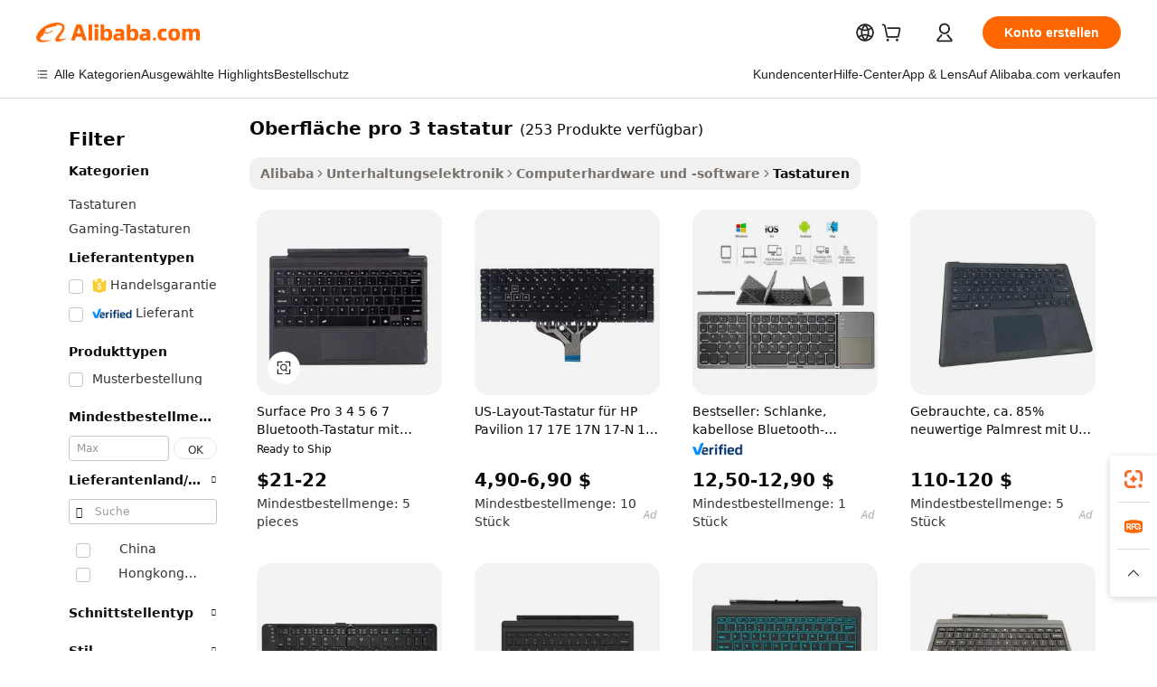

--- FILE ---
content_type: text/html;charset=UTF-8
request_url: https://german.alibaba.com/g/surface-pro-3-keyboard.html
body_size: 195382
content:

<!-- screen_content -->

    <!-- tangram:5410 begin-->
    <!-- tangram:529998 begin-->
    
<!DOCTYPE html>
<html lang="de" dir="ltr">
  <head>
        <script>
      window.__BB = {
        scene: window.__bb_scene || 'traffic-free-goods'
      };
      window.__BB.BB_CWV_IGNORE = {
          lcp_element: ['#icbu-buyer-pc-top-banner'],
          lcp_url: [],
        };
      window._timing = {}
      window._timing.first_start = Date.now();
      window.needLoginInspiration = Boolean(false);
      // 变量用于标记页面首次可见时间
      let firstVisibleTime = null;
      if (typeof document.hidden !== 'undefined') {
        // 页面首次加载时直接统计
        if (!document.hidden) {
          firstVisibleTime = Date.now();
          window.__BB_timex = 1
        } else {
          // 页面不可见时监听 visibilitychange 事件
          document.addEventListener('visibilitychange', () => {
            if (!document.hidden) {
              firstVisibleTime = Date.now();
              window.__BB_timex = firstVisibleTime - window.performance.timing.navigationStart
              window.__BB.firstVisibleTime = window.__BB_timex
              console.log("Page became visible after "+ window.__BB_timex + " ms");
            }
          }, { once: true });  // 确保只触发一次
        }
      } else {
        console.warn('Page Visibility API is not supported in this browser.');
      }
    </script>
        <meta name="data-spm" content="a2700">
        <meta name="aplus-xplug" content="NONE">
        <meta name="aplus-icbu-disable-umid" content="1">
        <meta name="google-translate-customization" content="9de59014edaf3b99-22e1cf3b5ca21786-g00bb439a5e9e5f8f-f">
    <meta name="yandex-verification" content="25a76ba8e4443bb3" />
    <meta name="msvalidate.01" content="E3FBF0E89B724C30844BF17C59608E8F" />
    <meta name="viewport" content="width=device-width, initial-scale=1.0, maximum-scale=5.0, user-scalable=yes">
        <link rel="preconnect" href="https://s.alicdn.com/" crossorigin>
    <link rel="dns-prefetch" href="https://s.alicdn.com">
                        <link rel="preload" href="https://s.alicdn.com/@g/alilog/??aplus_plugin_icbufront/index.js,mlog/aplus_v2.js" as="script">
        <link rel="preload" href="https://s.alicdn.com/@img/imgextra/i2/O1CN0153JdbU26g4bILVOyC_!!6000000007690-2-tps-418-58.png" as="image">
        <script>
            window.__APLUS_ABRATE__ = {
        perf_group: 'base64cached',
        scene: "traffic-free-goods",
      };
    </script>
    <meta name="aplus-mmstat-timeout" content="15000">
        <meta content="text/html; charset=utf-8" http-equiv="Content-Type">
          <title>Surface Pro 3-Tastatur – kabelloses Tippen mit Hintergrundbeleuchtung</title>
      <meta name="keywords" content="mechanical keyboard,gaming keyboard,aula keyboards">
      <meta name="description" content="Rüsten Sie Ihre Microsoft Surface Pro 3-Tastatur mit unseren kabellosen, hintergrundbeleuchteten und langlebigen Optionen auf. Genießen Sie präzises Tippen und praktische Funktionen. Jetzt einkaufen!">
            <meta name="pagetiming-rate" content="9">
      <meta name="pagetiming-resource-rate" content="4">
                    <link rel="canonical" href="https://german.alibaba.com/g/surface-pro-3-keyboard.html">
                              <link rel="alternate" hreflang="fr" href="https://french.alibaba.com/g/surface-pro-3-keyboard.html">
                  <link rel="alternate" hreflang="de" href="https://german.alibaba.com/g/surface-pro-3-keyboard.html">
                  <link rel="alternate" hreflang="pt" href="https://portuguese.alibaba.com/g/surface-pro-3-keyboard.html">
                  <link rel="alternate" hreflang="it" href="https://italian.alibaba.com/g/surface-pro-3-keyboard.html">
                  <link rel="alternate" hreflang="es" href="https://spanish.alibaba.com/g/surface-pro-3-keyboard.html">
                  <link rel="alternate" hreflang="ru" href="https://russian.alibaba.com/g/surface-pro-3-keyboard.html">
                  <link rel="alternate" hreflang="ko" href="https://korean.alibaba.com/g/surface-pro-3-keyboard.html">
                  <link rel="alternate" hreflang="ar" href="https://arabic.alibaba.com/g/surface-pro-3-keyboard.html">
                  <link rel="alternate" hreflang="ja" href="https://japanese.alibaba.com/g/surface-pro-3-keyboard.html">
                  <link rel="alternate" hreflang="tr" href="https://turkish.alibaba.com/g/surface-pro-3-keyboard.html">
                  <link rel="alternate" hreflang="th" href="https://thai.alibaba.com/g/surface-pro-3-keyboard.html">
                  <link rel="alternate" hreflang="vi" href="https://vietnamese.alibaba.com/g/surface-pro-3-keyboard.html">
                  <link rel="alternate" hreflang="nl" href="https://dutch.alibaba.com/g/surface-pro-3-keyboard.html">
                  <link rel="alternate" hreflang="he" href="https://hebrew.alibaba.com/g/surface-pro-3-keyboard.html">
                  <link rel="alternate" hreflang="id" href="https://indonesian.alibaba.com/g/surface-pro-3-keyboard.html">
                  <link rel="alternate" hreflang="hi" href="https://hindi.alibaba.com/g/surface-pro-3-keyboard.html">
                  <link rel="alternate" hreflang="en" href="https://www.alibaba.com/showroom/surface-pro-3-keyboard.html">
                  <link rel="alternate" hreflang="zh" href="https://chinese.alibaba.com/g/surface-pro-3-keyboard.html">
                  <link rel="alternate" hreflang="x-default" href="https://www.alibaba.com/showroom/surface-pro-3-keyboard.html">
                                        <script>
      // Aplus 配置自动打点
      var queue = window.goldlog_queue || (window.goldlog_queue = []);
      var tags = ["button", "a", "div", "span", "i", "svg", "input", "li", "tr"];
      queue.push(
        {
          action: 'goldlog.appendMetaInfo',
          arguments: [
            'aplus-auto-exp',
            [
              {
                logkey: '/sc.ug_msite.new_product_exp',
                cssSelector: '[data-spm-exp]',
                props: ["data-spm-exp"],
              },
              {
                logkey: '/sc.ug_pc.seolist_product_exp',
                cssSelector: '.traffic-card-gallery',
                props: ["data-spm-exp"],
              }
            ]
          ]
        }
      )
      queue.push({
        action: 'goldlog.setMetaInfo',
        arguments: ['aplus-auto-clk', JSON.stringify(tags.map(tag =>({
          "logkey": "/sc.ug_msite.new_product_clk",
          tag,
          "filter": "data-spm-clk",
          "props": ["data-spm-clk"]
        })))],
      });
    </script>
  </head>
  <div id="icbu-header"><div id="the-new-header" data-version="4.4.0" data-tnh-auto-exp="tnh-expose" data-scenes="search-products" style="position: relative;background-color: #fff;border-bottom: 1px solid #ddd;box-sizing: border-box; font-family:Inter,SF Pro Text,Roboto,Helvetica Neue,Helvetica,Tahoma,Arial,PingFang SC,Microsoft YaHei;"><div style="display: flex;align-items:center;height: 72px;min-width: 1200px;max-width: 1580px;margin: 0 auto;padding: 0 40px;box-sizing: border-box;"><img style="height: 29px; width: 209px;" src="https://s.alicdn.com/@img/imgextra/i2/O1CN0153JdbU26g4bILVOyC_!!6000000007690-2-tps-418-58.png" alt="" /></div><div style="min-width: 1200px;max-width: 1580px;margin: 0 auto;overflow: hidden;font-size: 14px;display: flex;justify-content: space-between;padding: 0 40px;box-sizing: border-box;"><div style="display: flex; align-items: center; justify-content: space-between"><div style="position: relative; height: 36px; padding: 0 28px 0 20px">All categories</div><div style="position: relative; height: 36px; padding-right: 28px">Featured selections</div><div style="position: relative; height: 36px">Trade Assurance</div></div><div style="display: flex; align-items: center; justify-content: space-between"><div style="position: relative; height: 36px; padding-right: 28px">Buyer Central</div><div style="position: relative; height: 36px; padding-right: 28px">Help Center</div><div style="position: relative; height: 36px; padding-right: 28px">Get the app</div><div style="position: relative; height: 36px">Become a supplier</div></div></div></div></div></div>
  <body data-spm="7724857" style="min-height: calc(100vh + 1px)"><script 
id="beacon-aplus"   
src="//s.alicdn.com/@g/alilog/??aplus_plugin_icbufront/index.js,mlog/aplus_v2.js"
exparams="aplus=async&userid=&aplus&ali_beacon_id=&ali_apache_id=&ali_apache_track=&ali_apache_tracktmp=&eagleeye_traceid=2101e0bc17689764628435290e10ed&ip=3%2e14%2e72%2e82&dmtrack_c={ali%5fresin%5ftrace%3dse%5frst%3dnull%7csp%5fviewtype%3dY%7cset%3d3%7cser%3d1007%7cpageId%3d6c25f984d4574263bc42e17df3768903%7cm%5fpageid%3dnull%7cpvmi%3d6106bdbe41804c29b0522aa278bcb0eb%7csek%5fsepd%3doberfl%25C3%25A4che%2bpro%2b3%2btastatur%7csek%3dsurface%2bpro%2b3%2bkeyboard%7cse%5fpn%3d1%7cp4pid%3db42710f0%2d6a7c%2d4e9b%2d944c%2da4225c608cba%7csclkid%3dnull%7cforecast%5fpost%5fcate%3dnull%7cseo%5fnew%5fuser%5fflag%3dfalse%7ccategoryId%3d70802%7cseo%5fsearch%5fmodel%5fupgrade%5fv2%3d2025070801%7cseo%5fmodule%5fcard%5f20240624%3d202406242%7clong%5ftext%5fgoogle%5ftranslate%5fv2%3d2407142%7cseo%5fcontent%5ftd%5fbottom%5ftext%5fupdate%5fkey%3d2025070801%7cseo%5fsearch%5fmodel%5fupgrade%5fv3%3d2025072201%7cseo%5fsearch%5fmodel%5fmulti%5fupgrade%5fv3%3d2025081101%7cdamo%5falt%5freplace%3dnull%7cwap%5fcross%3d2007659%7cwap%5fcs%5faction%3d2005494%7cAPP%5fVisitor%5fActive%3d26699%7cseo%5fshowroom%5fgoods%5fmix%3d2005244%7cseo%5fdefault%5fcached%5flong%5ftext%5ffrom%5fnew%5fkeyword%5fstep%3d2024122502%7cshowroom%5fgeneral%5ftemplate%3d2005292%7cshowroom%5freview%3d20230308%7cwap%5fcs%5ftext%3dnull%7cstructured%5fdata%3d2025052702%7cseo%5fmulti%5fstyle%5ftext%5fupdate%3d2511181%7cpc%5fnew%5fheader%3dnull%7cseo%5fmeta%5fcate%5ftemplate%5fv1%3d2025042401%7cseo%5fmeta%5ftd%5fsearch%5fkeyword%5fstep%5fv1%3d2025040999%7cshowroom%5fft%5flong%5ftext%5fbaks%3d80802%7cAPP%5fGrowing%5fBuyer%5fHigh%5fIntent%5fActive%3d25488%7cshowroom%5fpc%5fv2019%3d2104%7cAPP%5fProspecting%5fBuyer%3d26706%7ccache%5fcontrol%3d2481986%7cAPP%5fChurned%5fCore%5fBuyer%3d25463%7cseo%5fdefault%5fcached%5flong%5ftext%5fstep%3d24110802%7camp%5flighthouse%5fscore%5fimage%3d19657%7cseo%5fft%5ftranslate%5fgemini%3d25012003%7cwap%5fnode%5fssr%3d2015725%7cdataphant%5fopen%3d27030%7clongtext%5fmulti%5fstyle%5fexpand%5frussian%3d2510141%7cseo%5flongtext%5fgoogle%5fdata%5fsection%3d25021702%7cindustry%5fpopular%5ffloor%3dnull%7cwap%5fad%5fgoods%5fproduct%5finterval%3dnull%7cseo%5fgoods%5fbootom%5fwholesale%5flink%3d2486162%7cseo%5fkeyword%5faatest%3d6%7cseo%5fmiddle%5fwholesale%5flink%3dnull%7cft%5flong%5ftext%5fenpand%5fstep2%3d121602%7cseo%5fft%5flongtext%5fexpand%5fstep3%3d25012102%7cseo%5fwap%5fheadercard%3d2006288%7cAPP%5fChurned%5fInactive%5fVisitor%3d25497%7cAPP%5fGrowing%5fBuyer%5fHigh%5fIntent%5fInactive%3d25484%7cseo%5fmeta%5ftd%5fmulti%5fkey%3d2025061801%7ctop%5frecommend%5f20250120%3d202501201%7clongtext%5fmulti%5fstyle%5fexpand%5ffrench%5fcopy%3d25091802%7clongtext%5fmulti%5fstyle%5fexpand%5ffrench%5fcopy%5fcopy%3d25092502%7cseo%5ffloor%5fexp%3dnull%7cseo%5fshowroom%5falgo%5flink%3d17764%7cseo%5fmeta%5ftd%5faib%5fgeneral%5fkey%3d2025091900%7ccountry%5findustry%3d202311033%7cpc%5ffree%5fswitchtosearch%3d2020529%7cshowroom%5fft%5flong%5ftext%5fenpand%5fstep1%3d101102%7cseo%5fshowroom%5fnorel%3dnull%7cplp%5fstyle%5f25%5fpc%3d202505222%7cseo%5fggs%5flayer%3d10010%7cquery%5fmutil%5flang%5ftranslate%3d2025060300%7cAPP%5fChurned%5fBuyer%3d25468%7cstream%5frender%5fperf%5fopt%3d2309181%7cwap%5fgoods%3d2007383%7cseo%5fshowroom%5fsimilar%5f20240614%3d202406142%7cchinese%5fopen%3d6307%7cquery%5fgpt%5ftranslate%3d20240820%7cad%5fproduct%5finterval%3dnull%7camp%5fto%5fpwa%3d2007359%7cplp%5faib%5fmulti%5fai%5fmeta%3d20250401%7cwap%5fsupplier%5fcontent%3dnull%7cpc%5ffree%5frefactoring%3d20220315%7csso%5foem%5ffloor%3d30031%7cAPP%5fGrowing%5fBuyer%5fInactive%3d25476%7cseo%5fpc%5fnew%5fview%5f20240807%3d202408072%7cseo%5fbottom%5ftext%5fentity%5fkey%5fcopy%3d2025062400%7cstream%5frender%3d433763%7cseo%5fmodule%5fcard%5f20240424%3d202404241%7cseo%5ftitle%5freplace%5f20191226%3d5841%7clongtext%5fmulti%5fstyle%5fexpand%3d25090802%7cgoogleweblight%3d6516%7clighthouse%5fbase64%3d2005760%7cAPP%5fProspecting%5fBuyer%5fActive%3d26719%7cad%5fgoods%5fproduct%5finterval%3dnull%7cseo%5fbottom%5fdeep%5fextend%5fkw%5fkey%3d2025071101%7clongtext%5fmulti%5fstyle%5fexpand%5fturkish%3d25102801%7cilink%5fuv%3d20240911%7cwap%5flist%5fwakeup%3d2005832%7ctpp%5fcrosslink%5fpc%3d20205311%7cseo%5ftop%5fbooth%3d18501%7cAPP%5fGrowing%5fBuyer%5fLess%5fActive%3d25471%7cseo%5fsearch%5fmodel%5fupgrade%5frank%3d2025092401%7cgoodslayer%3d7977%7cft%5flong%5ftext%5ftranslate%5fexpand%5fstep1%3d24110802%7cseo%5fheaderstyle%5ftraffic%5fkey%5fv1%3d2025072100%7ccrosslink%5fswitch%3d2008141%7cp4p%5foutline%3d20240328%7cseo%5fmeta%5ftd%5faib%5fv2%5fkey%3d2025091801%7crts%5fmulti%3d2008404%7cseo%5fad%5foptimization%5fkey%5fv2%3d2025072300%7cAPP%5fVisitor%5fLess%5fActive%3d26698%7cseo%5fsearch%5franker%5fid%3d2025112401%7cplp%5fstyle%5f25%3d202505192%7ccdn%5fvm%3d2007368%7cwap%5fad%5fproduct%5finterval%3dnull%7cseo%5fsearch%5fmodel%5fmulti%5fupgrade%5frank%3d2025092401%7cpc%5fcard%5fshare%3d2025081201%7cAPP%5fGrowing%5fBuyer%5fHigh%5fIntent%5fLess%5fActive%3d25480%7cgoods%5ftitle%5fsubstitute%3d9618%7cwap%5fscreen%5fexp%3d2025081400%7creact%5fheader%5ftest%3d202502182%7cpc%5fcs%5fcolor%3dnull%7cshowroom%5fft%5flong%5ftext%5ftest%3d72502%7cone%5ftap%5flogin%5fABTest%3d202308153%7cseo%5fhyh%5fshow%5ftags%3d9867%7cplp%5fstructured%5fdata%3d2508182%7cguide%5fdelete%3d2008526%7cseo%5findustry%5ftemplate%3dnull%7cseo%5fmeta%5ftd%5fmulti%5fes%5fkey%3d2025073101%7cseo%5fshowroom%5fdata%5fmix%3d19888%7csso%5ftop%5franking%5ffloor%3d20031%7cseo%5ftd%5fdeep%5fupgrade%5fkey%5fv3%3d2025081101%7cwap%5fue%5fone%3d2025111401%7cshowroom%5fto%5frts%5flink%3d2008480%7ccountrysearch%5ftest%3dnull%7cchannel%5famp%5fto%5fpwa%3d2008435%7cseo%5fmulti%5fstyles%5flong%5ftext%3d2503172%7cseo%5fmeta%5ftext%5fmutli%5fcate%5ftemplate%5fv1%3d2025080800%7cseo%5fdefault%5fcached%5fmutil%5flong%5ftext%5fstep%3d24110436%7cseo%5faction%5fpoint%5ftype%3d22823%7cseo%5faib%5ftd%5flaunch%5f20240828%5fcopy%3d202408282%7cseo%5fshowroom%5fwholesale%5flink%3d2486142%7cseo%5fperf%5fimprove%3d2023999%7cseo%5fwap%5flist%5fbounce%5f01%3d2063%7cseo%5fwap%5flist%5fbounce%5f02%3d2128%7cAPP%5fGrowing%5fBuyer%5fActive%3d25492%7cvideolayer%3dnull%7cvideo%5fplay%3d2006036%7cAPP%5fChurned%5fMember%5fInactive%3d25501%7cseo%5fgoogle%5fnew%5fstruct%3d438326%7cicbu%5falgo%5fp4p%5fseo%5fad%3d2025072300%7ctpp%5ftrace%3dseoKeyword%2dseoKeyword%5fv3%2dbase%2dORIGINAL}&pageid=030e48522101eac41768976462&hn=ensearchweb033001234196%2erg%2dus%2deast%2eus44&asid=AQAAAABOcHBpiCkZKgAAAACeoar4QQaz0w==&treq=&tres=" async>
</script>
            <style>body{background-color:white;}.no-scrollbar.il-sticky.il-top-0.il-max-h-\[100vh\].il-w-\[200px\].il-flex-shrink-0.il-flex-grow-0.il-overflow-y-scroll{background-color:#FFF;padding-left:12px}</style>
                    <!-- tangram:530006 begin-->
<!--  -->
 <style>
   @keyframes il-spin {
     to {
       transform: rotate(360deg);
     }
   }
   @keyframes il-pulse {
     50% {
       opacity: 0.5;
     }
   }
   .traffic-card-gallery {display: flex;position: relative;flex-direction: column;justify-content: flex-start;border-radius: 0.5rem;background-color: #fff;padding: 0.5rem 0.5rem 1rem;overflow: hidden;font-size: 0.75rem;line-height: 1rem;}
   .traffic-card-list {display: flex;position: relative;flex-direction: row;justify-content: flex-start;border-bottom-width: 1px;background-color: #fff;padding: 1rem;height: 292px;overflow: hidden;font-size: 0.75rem;line-height: 1rem;}
   .product-price {
     b {
       font-size: 22px;
     }
   }
   .skel-loading {
       animation: il-pulse 2s cubic-bezier(0.4, 0, 0.6, 1) infinite;background-color: hsl(60, 4.8%, 95.9%);
   }
 </style>
<div id="first-cached-card">
  <div style="box-sizing:border-box;display: flex;position: absolute;left: 0;right: 0;margin: 0 auto;z-index: 1;min-width: 1200px;max-width: 1580px;padding: 0.75rem 3.25rem 0;pointer-events: none;">
    <!--页面左侧区域-->
    <div style="width: 200px;padding-top: 1rem;padding-left:12px; background-color: #fff;border-radius: 0.25rem">
      <div class="skel-loading" style="height: 1.5rem;width: 50%;border-radius: 0.25rem;"></div>
      <div style="margin-top: 1rem;margin-bottom: 1rem;">
        <div class="skel-loading" style="height: 1rem;width: calc(100% * 5 / 6);"></div>
        <div
          class="skel-loading"
          style="margin-top: 1rem;height: 1rem;width: calc(100% * 8 / 12);"
        ></div>
        <div class="skel-loading" style="margin-top: 1rem;height: 1rem;width: 75%;"></div>
        <div
          class="skel-loading"
          style="margin-top: 1rem;height: 1rem;width: calc(100% * 7 / 12);"
        ></div>
      </div>
      <div class="skel-loading" style="height: 1.5rem;width: 50%;border-radius: 0.25rem;"></div>
      <div style="margin-top: 1rem;margin-bottom: 1rem;">
        <div class="skel-loading" style="height: 1rem;width: calc(100% * 5 / 6);"></div>
        <div
          class="skel-loading"
          style="margin-top: 1rem;height: 1rem;width: calc(100% * 8 / 12);"
        ></div>
        <div class="skel-loading" style="margin-top: 1rem;height: 1rem;width: 75%;"></div>
        <div
          class="skel-loading"
          style="margin-top: 1rem;height: 1rem;width: calc(100% * 7 / 12);"
        ></div>
      </div>
      <div class="skel-loading" style="height: 1.5rem;width: 50%;border-radius: 0.25rem;"></div>
      <div style="margin-top: 1rem;margin-bottom: 1rem;">
        <div class="skel-loading" style="height: 1rem;width: calc(100% * 5 / 6);"></div>
        <div
          class="skel-loading"
          style="margin-top: 1rem;height: 1rem;width: calc(100% * 8 / 12);"
        ></div>
        <div class="skel-loading" style="margin-top: 1rem;height: 1rem;width: 75%;"></div>
        <div
          class="skel-loading"
          style="margin-top: 1rem;height: 1rem;width: calc(100% * 7 / 12);"
        ></div>
      </div>
      <div class="skel-loading" style="height: 1.5rem;width: 50%;border-radius: 0.25rem;"></div>
      <div style="margin-top: 1rem;margin-bottom: 1rem;">
        <div class="skel-loading" style="height: 1rem;width: calc(100% * 5 / 6);"></div>
        <div
          class="skel-loading"
          style="margin-top: 1rem;height: 1rem;width: calc(100% * 8 / 12);"
        ></div>
        <div class="skel-loading" style="margin-top: 1rem;height: 1rem;width: 75%;"></div>
        <div
          class="skel-loading"
          style="margin-top: 1rem;height: 1rem;width: calc(100% * 7 / 12);"
        ></div>
      </div>
      <div class="skel-loading" style="height: 1.5rem;width: 50%;border-radius: 0.25rem;"></div>
      <div style="margin-top: 1rem;margin-bottom: 1rem;">
        <div class="skel-loading" style="height: 1rem;width: calc(100% * 5 / 6);"></div>
        <div
          class="skel-loading"
          style="margin-top: 1rem;height: 1rem;width: calc(100% * 8 / 12);"
        ></div>
        <div class="skel-loading" style="margin-top: 1rem;height: 1rem;width: 75%;"></div>
        <div
          class="skel-loading"
          style="margin-top: 1rem;height: 1rem;width: calc(100% * 7 / 12);"
        ></div>
      </div>
      <div class="skel-loading" style="height: 1.5rem;width: 50%;border-radius: 0.25rem;"></div>
      <div style="margin-top: 1rem;margin-bottom: 1rem;">
        <div class="skel-loading" style="height: 1rem;width: calc(100% * 5 / 6);"></div>
        <div
          class="skel-loading"
          style="margin-top: 1rem;height: 1rem;width: calc(100% * 8 / 12);"
        ></div>
        <div class="skel-loading" style="margin-top: 1rem;height: 1rem;width: 75%;"></div>
        <div
          class="skel-loading"
          style="margin-top: 1rem;height: 1rem;width: calc(100% * 7 / 12);"
        ></div>
      </div>
    </div>
    <!--页面主体区域-->
    <div style="flex: 1 1 0%; overflow: hidden;padding: 0.5rem 0.5rem 0.5rem 1.5rem">
      <div style="height: 1.25rem;margin-bottom: 1rem;"></div>
      <!-- keywords -->
      <div style="margin-bottom: 1rem;height: 1.75rem;font-weight: 700;font-size: 1.25rem;line-height: 1.75rem;"></div>
      <!-- longtext -->
            <div style="width: calc(25% - 0.9rem);pointer-events: auto">
        <div class="traffic-card-gallery">
          <!-- ProductImage -->
          <a href="//www.alibaba.com/product-detail/Surface-Pro-3-4-5-6_1601260889268.html?from=SEO" target="_blank" style="position: relative;margin-bottom: 0.5rem;aspect-ratio: 1;overflow: hidden;border-radius: 0.5rem;">
            <div style="display: flex; overflow: hidden">
              <div style="position: relative;margin: 0;width: 100%;min-width: 0;flex-shrink: 0;flex-grow: 0;flex-basis: 100%;padding: 0;">
                <img style="position: relative; aspect-ratio: 1; width: 100%" src="[data-uri]" loading="eager" />
                <div style="position: absolute;left: 0;bottom: 0;right: 0;top: 0;background-color: #000;opacity: 0.05;"></div>
              </div>
            </div>
          </a>
          <div style="display: flex;flex: 1 1 0%;flex-direction: column;justify-content: space-between;">
            <div>
              <a class="skel-loading" style="margin-top: 0.5rem;display:inline-block;width:100%;height:1rem;" href="//www.alibaba.com/product-detail/Surface-Pro-3-4-5-6_1601260889268.html" target="_blank"></a>
              <a class="skel-loading" style="margin-top: 0.125rem;display:inline-block;width:100%;height:1rem;" href="//www.alibaba.com/product-detail/Surface-Pro-3-4-5-6_1601260889268.html" target="_blank"></a>
              <div class="skel-loading" style="margin-top: 0.25rem;height:1.625rem;width:75%"></div>
              <div class="skel-loading" style="margin-top: 0.5rem;height: 1rem;width:50%"></div>
              <div class="skel-loading" style="margin-top:0.25rem;height:1rem;width:25%"></div>
            </div>
          </div>

        </div>
      </div>

    </div>
  </div>
</div>
<!-- tangram:530006 end-->
            <style>.component-left-filter-callback{display:flex;position:relative;margin-top:10px;height:1200px}.component-left-filter-callback img{width:200px}.component-left-filter-callback i{position:absolute;top:5%;left:50%}.related-search-wrapper{padding:.5rem;--tw-bg-opacity: 1;background-color:#fff;background-color:rgba(255,255,255,var(--tw-bg-opacity, 1));border-width:1px;border-color:var(--input)}.related-search-wrapper .related-search-box{margin:12px 16px}.related-search-wrapper .related-search-box .related-search-title{display:inline;float:start;color:#666;word-wrap:break-word;margin-right:12px;width:13%}.related-search-wrapper .related-search-box .related-search-content{display:flex;flex-wrap:wrap}.related-search-wrapper .related-search-box .related-search-content .related-search-link{margin-right:12px;width:23%;overflow:hidden;color:#666;text-overflow:ellipsis;white-space:nowrap}.product-title img{margin-right:.5rem;display:inline-block;height:1rem;vertical-align:sub}.product-price b{font-size:22px}.similar-icon{position:absolute;bottom:12px;z-index:2;right:12px}.rfq-card{display:inline-block;position:relative;box-sizing:border-box;margin-bottom:36px}.rfq-card .rfq-card-content{display:flex;position:relative;flex-direction:column;align-items:flex-start;background-size:cover;background-color:#fff;padding:12px;width:100%;height:100%}.rfq-card .rfq-card-content .rfq-card-icon{margin-top:50px}.rfq-card .rfq-card-content .rfq-card-icon img{width:45px}.rfq-card .rfq-card-content .rfq-card-top-title{margin-top:14px;color:#222;font-weight:400;font-size:16px}.rfq-card .rfq-card-content .rfq-card-title{margin-top:24px;color:#333;font-weight:800;font-size:20px}.rfq-card .rfq-card-content .rfq-card-input-box{margin-top:24px;width:100%}.rfq-card .rfq-card-content .rfq-card-input-box textarea{box-sizing:border-box;border:1px solid #ddd;border-radius:4px;background-color:#fff;padding:9px 12px;width:100%;height:88px;resize:none;color:#666;font-weight:400;font-size:13px;font-family:inherit}.rfq-card .rfq-card-content .rfq-card-button{margin-top:24px;border:1px solid #666;border-radius:16px;background-color:#fff;width:67%;color:#000;font-weight:700;font-size:14px;line-height:30px;text-align:center}[data-modulename^=ProductList-] div{contain-intrinsic-size:auto 500px}.traffic-card-gallery:hover{--tw-shadow: 0px 2px 6px 2px rgba(0,0,0,.12157);--tw-shadow-colored: 0px 2px 6px 2px var(--tw-shadow-color);box-shadow:0 0 #0000,0 0 #0000,0 2px 6px 2px #0000001f;box-shadow:var(--tw-ring-offset-shadow, 0 0 rgba(0,0,0,0)),var(--tw-ring-shadow, 0 0 rgba(0,0,0,0)),var(--tw-shadow);z-index:10}.traffic-card-gallery{position:relative;display:flex;flex-direction:column;justify-content:flex-start;overflow:hidden;border-radius:.75rem;--tw-bg-opacity: 1;background-color:#fff;background-color:rgba(255,255,255,var(--tw-bg-opacity, 1));padding:.5rem;font-size:.75rem;line-height:1rem}.traffic-card-list{position:relative;display:flex;height:292px;flex-direction:row;justify-content:flex-start;overflow:hidden;border-bottom-width:1px;--tw-bg-opacity: 1;background-color:#fff;background-color:rgba(255,255,255,var(--tw-bg-opacity, 1));padding:1rem;font-size:.75rem;line-height:1rem}.traffic-card-g-industry:hover{--tw-shadow: 0 0 10px rgba(0,0,0,.1);--tw-shadow-colored: 0 0 10px var(--tw-shadow-color);box-shadow:0 0 #0000,0 0 #0000,0 0 10px #0000001a;box-shadow:var(--tw-ring-offset-shadow, 0 0 rgba(0,0,0,0)),var(--tw-ring-shadow, 0 0 rgba(0,0,0,0)),var(--tw-shadow)}.traffic-card-g-industry{position:relative;border-radius:var(--radius);--tw-bg-opacity: 1;background-color:#fff;background-color:rgba(255,255,255,var(--tw-bg-opacity, 1));padding:1.25rem .75rem .75rem;font-size:.875rem;line-height:1.25rem}.module-filter-section-wrapper{max-height:none!important;overflow-x:hidden}*,:before,:after{--tw-border-spacing-x: 0;--tw-border-spacing-y: 0;--tw-translate-x: 0;--tw-translate-y: 0;--tw-rotate: 0;--tw-skew-x: 0;--tw-skew-y: 0;--tw-scale-x: 1;--tw-scale-y: 1;--tw-pan-x: ;--tw-pan-y: ;--tw-pinch-zoom: ;--tw-scroll-snap-strictness: proximity;--tw-gradient-from-position: ;--tw-gradient-via-position: ;--tw-gradient-to-position: ;--tw-ordinal: ;--tw-slashed-zero: ;--tw-numeric-figure: ;--tw-numeric-spacing: ;--tw-numeric-fraction: ;--tw-ring-inset: ;--tw-ring-offset-width: 0px;--tw-ring-offset-color: #fff;--tw-ring-color: rgba(59, 130, 246, .5);--tw-ring-offset-shadow: 0 0 rgba(0,0,0,0);--tw-ring-shadow: 0 0 rgba(0,0,0,0);--tw-shadow: 0 0 rgba(0,0,0,0);--tw-shadow-colored: 0 0 rgba(0,0,0,0);--tw-blur: ;--tw-brightness: ;--tw-contrast: ;--tw-grayscale: ;--tw-hue-rotate: ;--tw-invert: ;--tw-saturate: ;--tw-sepia: ;--tw-drop-shadow: ;--tw-backdrop-blur: ;--tw-backdrop-brightness: ;--tw-backdrop-contrast: ;--tw-backdrop-grayscale: ;--tw-backdrop-hue-rotate: ;--tw-backdrop-invert: ;--tw-backdrop-opacity: ;--tw-backdrop-saturate: ;--tw-backdrop-sepia: ;--tw-contain-size: ;--tw-contain-layout: ;--tw-contain-paint: ;--tw-contain-style: }::backdrop{--tw-border-spacing-x: 0;--tw-border-spacing-y: 0;--tw-translate-x: 0;--tw-translate-y: 0;--tw-rotate: 0;--tw-skew-x: 0;--tw-skew-y: 0;--tw-scale-x: 1;--tw-scale-y: 1;--tw-pan-x: ;--tw-pan-y: ;--tw-pinch-zoom: ;--tw-scroll-snap-strictness: proximity;--tw-gradient-from-position: ;--tw-gradient-via-position: ;--tw-gradient-to-position: ;--tw-ordinal: ;--tw-slashed-zero: ;--tw-numeric-figure: ;--tw-numeric-spacing: ;--tw-numeric-fraction: ;--tw-ring-inset: ;--tw-ring-offset-width: 0px;--tw-ring-offset-color: #fff;--tw-ring-color: rgba(59, 130, 246, .5);--tw-ring-offset-shadow: 0 0 rgba(0,0,0,0);--tw-ring-shadow: 0 0 rgba(0,0,0,0);--tw-shadow: 0 0 rgba(0,0,0,0);--tw-shadow-colored: 0 0 rgba(0,0,0,0);--tw-blur: ;--tw-brightness: ;--tw-contrast: ;--tw-grayscale: ;--tw-hue-rotate: ;--tw-invert: ;--tw-saturate: ;--tw-sepia: ;--tw-drop-shadow: ;--tw-backdrop-blur: ;--tw-backdrop-brightness: ;--tw-backdrop-contrast: ;--tw-backdrop-grayscale: ;--tw-backdrop-hue-rotate: ;--tw-backdrop-invert: ;--tw-backdrop-opacity: ;--tw-backdrop-saturate: ;--tw-backdrop-sepia: ;--tw-contain-size: ;--tw-contain-layout: ;--tw-contain-paint: ;--tw-contain-style: }*,:before,:after{box-sizing:border-box;border-width:0;border-style:solid;border-color:#e5e7eb}:before,:after{--tw-content: ""}html,:host{line-height:1.5;-webkit-text-size-adjust:100%;-moz-tab-size:4;-o-tab-size:4;tab-size:4;font-family:ui-sans-serif,system-ui,-apple-system,Segoe UI,Roboto,Ubuntu,Cantarell,Noto Sans,sans-serif,"Apple Color Emoji","Segoe UI Emoji",Segoe UI Symbol,"Noto Color Emoji";font-feature-settings:normal;font-variation-settings:normal;-webkit-tap-highlight-color:transparent}body{margin:0;line-height:inherit}hr{height:0;color:inherit;border-top-width:1px}abbr:where([title]){text-decoration:underline;-webkit-text-decoration:underline dotted;text-decoration:underline dotted}h1,h2,h3,h4,h5,h6{font-size:inherit;font-weight:inherit}a{color:inherit;text-decoration:inherit}b,strong{font-weight:bolder}code,kbd,samp,pre{font-family:ui-monospace,SFMono-Regular,Menlo,Monaco,Consolas,Liberation Mono,Courier New,monospace;font-feature-settings:normal;font-variation-settings:normal;font-size:1em}small{font-size:80%}sub,sup{font-size:75%;line-height:0;position:relative;vertical-align:baseline}sub{bottom:-.25em}sup{top:-.5em}table{text-indent:0;border-color:inherit;border-collapse:collapse}button,input,optgroup,select,textarea{font-family:inherit;font-feature-settings:inherit;font-variation-settings:inherit;font-size:100%;font-weight:inherit;line-height:inherit;letter-spacing:inherit;color:inherit;margin:0;padding:0}button,select{text-transform:none}button,input:where([type=button]),input:where([type=reset]),input:where([type=submit]){-webkit-appearance:button;background-color:transparent;background-image:none}:-moz-focusring{outline:auto}:-moz-ui-invalid{box-shadow:none}progress{vertical-align:baseline}::-webkit-inner-spin-button,::-webkit-outer-spin-button{height:auto}[type=search]{-webkit-appearance:textfield;outline-offset:-2px}::-webkit-search-decoration{-webkit-appearance:none}::-webkit-file-upload-button{-webkit-appearance:button;font:inherit}summary{display:list-item}blockquote,dl,dd,h1,h2,h3,h4,h5,h6,hr,figure,p,pre{margin:0}fieldset{margin:0;padding:0}legend{padding:0}ol,ul,menu{list-style:none;margin:0;padding:0}dialog{padding:0}textarea{resize:vertical}input::-moz-placeholder,textarea::-moz-placeholder{opacity:1;color:#9ca3af}input::placeholder,textarea::placeholder{opacity:1;color:#9ca3af}button,[role=button]{cursor:pointer}:disabled{cursor:default}img,svg,video,canvas,audio,iframe,embed,object{display:block;vertical-align:middle}img,video{max-width:100%;height:auto}[hidden]:where(:not([hidden=until-found])){display:none}:root{--background: hsl(0, 0%, 100%);--foreground: hsl(20, 14.3%, 4.1%);--card: hsl(0, 0%, 100%);--card-foreground: hsl(20, 14.3%, 4.1%);--popover: hsl(0, 0%, 100%);--popover-foreground: hsl(20, 14.3%, 4.1%);--primary: hsl(24, 100%, 50%);--primary-foreground: hsl(60, 9.1%, 97.8%);--secondary: hsl(60, 4.8%, 95.9%);--secondary-foreground: #333;--muted: hsl(60, 4.8%, 95.9%);--muted-foreground: hsl(25, 5.3%, 44.7%);--accent: hsl(60, 4.8%, 95.9%);--accent-foreground: hsl(24, 9.8%, 10%);--destructive: hsl(0, 84.2%, 60.2%);--destructive-foreground: hsl(60, 9.1%, 97.8%);--border: hsl(20, 5.9%, 90%);--input: hsl(20, 5.9%, 90%);--ring: hsl(24.6, 95%, 53.1%);--radius: 1rem}.dark{--background: hsl(20, 14.3%, 4.1%);--foreground: hsl(60, 9.1%, 97.8%);--card: hsl(20, 14.3%, 4.1%);--card-foreground: hsl(60, 9.1%, 97.8%);--popover: hsl(20, 14.3%, 4.1%);--popover-foreground: hsl(60, 9.1%, 97.8%);--primary: hsl(20.5, 90.2%, 48.2%);--primary-foreground: hsl(60, 9.1%, 97.8%);--secondary: hsl(12, 6.5%, 15.1%);--secondary-foreground: hsl(60, 9.1%, 97.8%);--muted: hsl(12, 6.5%, 15.1%);--muted-foreground: hsl(24, 5.4%, 63.9%);--accent: hsl(12, 6.5%, 15.1%);--accent-foreground: hsl(60, 9.1%, 97.8%);--destructive: hsl(0, 72.2%, 50.6%);--destructive-foreground: hsl(60, 9.1%, 97.8%);--border: hsl(12, 6.5%, 15.1%);--input: hsl(12, 6.5%, 15.1%);--ring: hsl(20.5, 90.2%, 48.2%)}*{border-color:#e7e5e4;border-color:var(--border)}body{background-color:#fff;background-color:var(--background);color:#0c0a09;color:var(--foreground)}.il-sr-only{position:absolute;width:1px;height:1px;padding:0;margin:-1px;overflow:hidden;clip:rect(0,0,0,0);white-space:nowrap;border-width:0}.il-invisible{visibility:hidden}.il-fixed{position:fixed}.il-absolute{position:absolute}.il-relative{position:relative}.il-sticky{position:sticky}.il-inset-0{inset:0}.il--bottom-12{bottom:-3rem}.il--top-12{top:-3rem}.il-bottom-0{bottom:0}.il-bottom-2{bottom:.5rem}.il-bottom-3{bottom:.75rem}.il-bottom-4{bottom:1rem}.il-end-0{right:0}.il-end-2{right:.5rem}.il-end-3{right:.75rem}.il-end-4{right:1rem}.il-left-0{left:0}.il-left-3{left:.75rem}.il-right-0{right:0}.il-right-2{right:.5rem}.il-right-3{right:.75rem}.il-start-0{left:0}.il-start-1\/2{left:50%}.il-start-2{left:.5rem}.il-start-3{left:.75rem}.il-start-\[50\%\]{left:50%}.il-top-0{top:0}.il-top-1\/2{top:50%}.il-top-16{top:4rem}.il-top-4{top:1rem}.il-top-\[50\%\]{top:50%}.il-z-10{z-index:10}.il-z-50{z-index:50}.il-z-\[9999\]{z-index:9999}.il-col-span-4{grid-column:span 4 / span 4}.il-m-0{margin:0}.il-m-3{margin:.75rem}.il-m-auto{margin:auto}.il-mx-auto{margin-left:auto;margin-right:auto}.il-my-3{margin-top:.75rem;margin-bottom:.75rem}.il-my-5{margin-top:1.25rem;margin-bottom:1.25rem}.il-my-auto{margin-top:auto;margin-bottom:auto}.\!il-mb-4{margin-bottom:1rem!important}.il--mt-4{margin-top:-1rem}.il-mb-0{margin-bottom:0}.il-mb-1{margin-bottom:.25rem}.il-mb-2{margin-bottom:.5rem}.il-mb-3{margin-bottom:.75rem}.il-mb-4{margin-bottom:1rem}.il-mb-5{margin-bottom:1.25rem}.il-mb-6{margin-bottom:1.5rem}.il-mb-8{margin-bottom:2rem}.il-mb-\[-0\.75rem\]{margin-bottom:-.75rem}.il-mb-\[0\.125rem\]{margin-bottom:.125rem}.il-me-1{margin-right:.25rem}.il-me-2{margin-right:.5rem}.il-me-3{margin-right:.75rem}.il-me-auto{margin-right:auto}.il-mr-1{margin-right:.25rem}.il-mr-2{margin-right:.5rem}.il-ms-1{margin-left:.25rem}.il-ms-4{margin-left:1rem}.il-ms-5{margin-left:1.25rem}.il-ms-8{margin-left:2rem}.il-ms-\[\.375rem\]{margin-left:.375rem}.il-ms-auto{margin-left:auto}.il-mt-0{margin-top:0}.il-mt-0\.5{margin-top:.125rem}.il-mt-1{margin-top:.25rem}.il-mt-2{margin-top:.5rem}.il-mt-3{margin-top:.75rem}.il-mt-4{margin-top:1rem}.il-mt-6{margin-top:1.5rem}.il-line-clamp-1{overflow:hidden;display:-webkit-box;-webkit-box-orient:vertical;-webkit-line-clamp:1}.il-line-clamp-2{overflow:hidden;display:-webkit-box;-webkit-box-orient:vertical;-webkit-line-clamp:2}.il-line-clamp-6{overflow:hidden;display:-webkit-box;-webkit-box-orient:vertical;-webkit-line-clamp:6}.il-inline-block{display:inline-block}.il-inline{display:inline}.il-flex{display:flex}.il-inline-flex{display:inline-flex}.il-grid{display:grid}.il-aspect-square{aspect-ratio:1 / 1}.il-size-5{width:1.25rem;height:1.25rem}.il-h-1{height:.25rem}.il-h-10{height:2.5rem}.il-h-11{height:2.75rem}.il-h-20{height:5rem}.il-h-24{height:6rem}.il-h-3\.5{height:.875rem}.il-h-4{height:1rem}.il-h-40{height:10rem}.il-h-6{height:1.5rem}.il-h-8{height:2rem}.il-h-9{height:2.25rem}.il-h-\[150px\]{height:150px}.il-h-\[152px\]{height:152px}.il-h-\[18\.25rem\]{height:18.25rem}.il-h-\[292px\]{height:292px}.il-h-\[600px\]{height:600px}.il-h-auto{height:auto}.il-h-fit{height:-moz-fit-content;height:fit-content}.il-h-full{height:100%}.il-h-screen{height:100vh}.il-max-h-\[100vh\]{max-height:100vh}.il-w-1\/2{width:50%}.il-w-10{width:2.5rem}.il-w-10\/12{width:83.333333%}.il-w-4{width:1rem}.il-w-6{width:1.5rem}.il-w-64{width:16rem}.il-w-7\/12{width:58.333333%}.il-w-72{width:18rem}.il-w-8{width:2rem}.il-w-8\/12{width:66.666667%}.il-w-9{width:2.25rem}.il-w-9\/12{width:75%}.il-w-\[200px\]{width:200px}.il-w-\[84px\]{width:84px}.il-w-fit{width:-moz-fit-content;width:fit-content}.il-w-full{width:100%}.il-w-screen{width:100vw}.il-min-w-0{min-width:0px}.il-min-w-3{min-width:.75rem}.il-min-w-\[1200px\]{min-width:1200px}.il-max-w-\[1000px\]{max-width:1000px}.il-max-w-\[1580px\]{max-width:1580px}.il-max-w-full{max-width:100%}.il-max-w-lg{max-width:32rem}.il-flex-1{flex:1 1 0%}.il-flex-shrink-0,.il-shrink-0{flex-shrink:0}.il-flex-grow-0,.il-grow-0{flex-grow:0}.il-basis-24{flex-basis:6rem}.il-basis-full{flex-basis:100%}.il-origin-\[--radix-tooltip-content-transform-origin\]{transform-origin:var(--radix-tooltip-content-transform-origin)}.il--translate-x-1\/2{--tw-translate-x: -50%;transform:translate(-50%,var(--tw-translate-y)) rotate(var(--tw-rotate)) skew(var(--tw-skew-x)) skewY(var(--tw-skew-y)) scaleX(var(--tw-scale-x)) scaleY(var(--tw-scale-y));transform:translate(var(--tw-translate-x),var(--tw-translate-y)) rotate(var(--tw-rotate)) skew(var(--tw-skew-x)) skewY(var(--tw-skew-y)) scaleX(var(--tw-scale-x)) scaleY(var(--tw-scale-y))}.il--translate-y-1\/2{--tw-translate-y: -50%;transform:translate(var(--tw-translate-x),-50%) rotate(var(--tw-rotate)) skew(var(--tw-skew-x)) skewY(var(--tw-skew-y)) scaleX(var(--tw-scale-x)) scaleY(var(--tw-scale-y));transform:translate(var(--tw-translate-x),var(--tw-translate-y)) rotate(var(--tw-rotate)) skew(var(--tw-skew-x)) skewY(var(--tw-skew-y)) scaleX(var(--tw-scale-x)) scaleY(var(--tw-scale-y))}.il-translate-x-\[-50\%\]{--tw-translate-x: -50%;transform:translate(-50%,var(--tw-translate-y)) rotate(var(--tw-rotate)) skew(var(--tw-skew-x)) skewY(var(--tw-skew-y)) scaleX(var(--tw-scale-x)) scaleY(var(--tw-scale-y));transform:translate(var(--tw-translate-x),var(--tw-translate-y)) rotate(var(--tw-rotate)) skew(var(--tw-skew-x)) skewY(var(--tw-skew-y)) scaleX(var(--tw-scale-x)) scaleY(var(--tw-scale-y))}.il-translate-y-\[-50\%\]{--tw-translate-y: -50%;transform:translate(var(--tw-translate-x),-50%) rotate(var(--tw-rotate)) skew(var(--tw-skew-x)) skewY(var(--tw-skew-y)) scaleX(var(--tw-scale-x)) scaleY(var(--tw-scale-y));transform:translate(var(--tw-translate-x),var(--tw-translate-y)) rotate(var(--tw-rotate)) skew(var(--tw-skew-x)) skewY(var(--tw-skew-y)) scaleX(var(--tw-scale-x)) scaleY(var(--tw-scale-y))}.il-rotate-90{--tw-rotate: 90deg;transform:translate(var(--tw-translate-x),var(--tw-translate-y)) rotate(90deg) skew(var(--tw-skew-x)) skewY(var(--tw-skew-y)) scaleX(var(--tw-scale-x)) scaleY(var(--tw-scale-y));transform:translate(var(--tw-translate-x),var(--tw-translate-y)) rotate(var(--tw-rotate)) skew(var(--tw-skew-x)) skewY(var(--tw-skew-y)) scaleX(var(--tw-scale-x)) scaleY(var(--tw-scale-y))}@keyframes il-pulse{50%{opacity:.5}}.il-animate-pulse{animation:il-pulse 2s cubic-bezier(.4,0,.6,1) infinite}@keyframes il-spin{to{transform:rotate(360deg)}}.il-animate-spin{animation:il-spin 1s linear infinite}.il-cursor-pointer{cursor:pointer}.il-list-disc{list-style-type:disc}.il-grid-cols-2{grid-template-columns:repeat(2,minmax(0,1fr))}.il-grid-cols-4{grid-template-columns:repeat(4,minmax(0,1fr))}.il-flex-row{flex-direction:row}.il-flex-col{flex-direction:column}.il-flex-col-reverse{flex-direction:column-reverse}.il-flex-wrap{flex-wrap:wrap}.il-flex-nowrap{flex-wrap:nowrap}.il-items-start{align-items:flex-start}.il-items-center{align-items:center}.il-items-baseline{align-items:baseline}.il-justify-start{justify-content:flex-start}.il-justify-end{justify-content:flex-end}.il-justify-center{justify-content:center}.il-justify-between{justify-content:space-between}.il-gap-1{gap:.25rem}.il-gap-1\.5{gap:.375rem}.il-gap-10{gap:2.5rem}.il-gap-2{gap:.5rem}.il-gap-3{gap:.75rem}.il-gap-4{gap:1rem}.il-gap-8{gap:2rem}.il-gap-\[\.0938rem\]{gap:.0938rem}.il-gap-\[\.375rem\]{gap:.375rem}.il-gap-\[0\.125rem\]{gap:.125rem}.\!il-gap-x-5{-moz-column-gap:1.25rem!important;column-gap:1.25rem!important}.\!il-gap-y-5{row-gap:1.25rem!important}.il-space-y-1\.5>:not([hidden])~:not([hidden]){--tw-space-y-reverse: 0;margin-top:calc(.375rem * (1 - var(--tw-space-y-reverse)));margin-top:.375rem;margin-top:calc(.375rem * calc(1 - var(--tw-space-y-reverse)));margin-bottom:0rem;margin-bottom:calc(.375rem * var(--tw-space-y-reverse))}.il-space-y-4>:not([hidden])~:not([hidden]){--tw-space-y-reverse: 0;margin-top:calc(1rem * (1 - var(--tw-space-y-reverse)));margin-top:1rem;margin-top:calc(1rem * calc(1 - var(--tw-space-y-reverse)));margin-bottom:0rem;margin-bottom:calc(1rem * var(--tw-space-y-reverse))}.il-overflow-hidden{overflow:hidden}.il-overflow-y-auto{overflow-y:auto}.il-overflow-y-scroll{overflow-y:scroll}.il-truncate{overflow:hidden;text-overflow:ellipsis;white-space:nowrap}.il-text-ellipsis{text-overflow:ellipsis}.il-whitespace-normal{white-space:normal}.il-whitespace-nowrap{white-space:nowrap}.il-break-normal{word-wrap:normal;word-break:normal}.il-break-words{word-wrap:break-word}.il-break-all{word-break:break-all}.il-rounded{border-radius:.25rem}.il-rounded-2xl{border-radius:1rem}.il-rounded-\[0\.5rem\]{border-radius:.5rem}.il-rounded-\[1\.25rem\]{border-radius:1.25rem}.il-rounded-full{border-radius:9999px}.il-rounded-lg{border-radius:1rem;border-radius:var(--radius)}.il-rounded-md{border-radius:calc(1rem - 2px);border-radius:calc(var(--radius) - 2px)}.il-rounded-sm{border-radius:calc(1rem - 4px);border-radius:calc(var(--radius) - 4px)}.il-rounded-xl{border-radius:.75rem}.il-border,.il-border-\[1px\]{border-width:1px}.il-border-b,.il-border-b-\[1px\]{border-bottom-width:1px}.il-border-solid{border-style:solid}.il-border-none{border-style:none}.il-border-\[\#222\]{--tw-border-opacity: 1;border-color:#222;border-color:rgba(34,34,34,var(--tw-border-opacity, 1))}.il-border-\[\#DDD\]{--tw-border-opacity: 1;border-color:#ddd;border-color:rgba(221,221,221,var(--tw-border-opacity, 1))}.il-border-foreground{border-color:#0c0a09;border-color:var(--foreground)}.il-border-input{border-color:#e7e5e4;border-color:var(--input)}.il-bg-\[\#F8F8F8\]{--tw-bg-opacity: 1;background-color:#f8f8f8;background-color:rgba(248,248,248,var(--tw-bg-opacity, 1))}.il-bg-\[\#d9d9d963\]{background-color:#d9d9d963}.il-bg-accent{background-color:#f5f5f4;background-color:var(--accent)}.il-bg-background{background-color:#fff;background-color:var(--background)}.il-bg-black{--tw-bg-opacity: 1;background-color:#000;background-color:rgba(0,0,0,var(--tw-bg-opacity, 1))}.il-bg-black\/80{background-color:#000c}.il-bg-destructive{background-color:#ef4444;background-color:var(--destructive)}.il-bg-gray-300{--tw-bg-opacity: 1;background-color:#d1d5db;background-color:rgba(209,213,219,var(--tw-bg-opacity, 1))}.il-bg-muted{background-color:#f5f5f4;background-color:var(--muted)}.il-bg-orange-500{--tw-bg-opacity: 1;background-color:#f97316;background-color:rgba(249,115,22,var(--tw-bg-opacity, 1))}.il-bg-popover{background-color:#fff;background-color:var(--popover)}.il-bg-primary{background-color:#f60;background-color:var(--primary)}.il-bg-secondary{background-color:#f5f5f4;background-color:var(--secondary)}.il-bg-transparent{background-color:transparent}.il-bg-white{--tw-bg-opacity: 1;background-color:#fff;background-color:rgba(255,255,255,var(--tw-bg-opacity, 1))}.il-bg-opacity-80{--tw-bg-opacity: .8}.il-bg-cover{background-size:cover}.il-bg-no-repeat{background-repeat:no-repeat}.il-fill-black{fill:#000}.il-object-cover{-o-object-fit:cover;object-fit:cover}.il-p-0{padding:0}.il-p-1{padding:.25rem}.il-p-2{padding:.5rem}.il-p-3{padding:.75rem}.il-p-4{padding:1rem}.il-p-5{padding:1.25rem}.il-p-6{padding:1.5rem}.il-px-2{padding-left:.5rem;padding-right:.5rem}.il-px-3{padding-left:.75rem;padding-right:.75rem}.il-py-0\.5{padding-top:.125rem;padding-bottom:.125rem}.il-py-1\.5{padding-top:.375rem;padding-bottom:.375rem}.il-py-10{padding-top:2.5rem;padding-bottom:2.5rem}.il-py-2{padding-top:.5rem;padding-bottom:.5rem}.il-py-3{padding-top:.75rem;padding-bottom:.75rem}.il-pb-0{padding-bottom:0}.il-pb-3{padding-bottom:.75rem}.il-pb-4{padding-bottom:1rem}.il-pb-8{padding-bottom:2rem}.il-pe-0{padding-right:0}.il-pe-2{padding-right:.5rem}.il-pe-3{padding-right:.75rem}.il-pe-4{padding-right:1rem}.il-pe-6{padding-right:1.5rem}.il-pe-8{padding-right:2rem}.il-pe-\[12px\]{padding-right:12px}.il-pe-\[3\.25rem\]{padding-right:3.25rem}.il-pl-4{padding-left:1rem}.il-ps-0{padding-left:0}.il-ps-2{padding-left:.5rem}.il-ps-3{padding-left:.75rem}.il-ps-4{padding-left:1rem}.il-ps-6{padding-left:1.5rem}.il-ps-8{padding-left:2rem}.il-ps-\[12px\]{padding-left:12px}.il-ps-\[3\.25rem\]{padding-left:3.25rem}.il-pt-10{padding-top:2.5rem}.il-pt-4{padding-top:1rem}.il-pt-5{padding-top:1.25rem}.il-pt-6{padding-top:1.5rem}.il-pt-7{padding-top:1.75rem}.il-text-center{text-align:center}.il-text-start{text-align:left}.il-text-2xl{font-size:1.5rem;line-height:2rem}.il-text-base{font-size:1rem;line-height:1.5rem}.il-text-lg{font-size:1.125rem;line-height:1.75rem}.il-text-sm{font-size:.875rem;line-height:1.25rem}.il-text-xl{font-size:1.25rem;line-height:1.75rem}.il-text-xs{font-size:.75rem;line-height:1rem}.il-font-\[600\]{font-weight:600}.il-font-bold{font-weight:700}.il-font-medium{font-weight:500}.il-font-normal{font-weight:400}.il-font-semibold{font-weight:600}.il-leading-3{line-height:.75rem}.il-leading-4{line-height:1rem}.il-leading-\[1\.43\]{line-height:1.43}.il-leading-\[18px\]{line-height:18px}.il-leading-\[26px\]{line-height:26px}.il-leading-none{line-height:1}.il-tracking-tight{letter-spacing:-.025em}.il-text-\[\#00820D\]{--tw-text-opacity: 1;color:#00820d;color:rgba(0,130,13,var(--tw-text-opacity, 1))}.il-text-\[\#222\]{--tw-text-opacity: 1;color:#222;color:rgba(34,34,34,var(--tw-text-opacity, 1))}.il-text-\[\#444\]{--tw-text-opacity: 1;color:#444;color:rgba(68,68,68,var(--tw-text-opacity, 1))}.il-text-\[\#4B1D1F\]{--tw-text-opacity: 1;color:#4b1d1f;color:rgba(75,29,31,var(--tw-text-opacity, 1))}.il-text-\[\#767676\]{--tw-text-opacity: 1;color:#767676;color:rgba(118,118,118,var(--tw-text-opacity, 1))}.il-text-\[\#D04A0A\]{--tw-text-opacity: 1;color:#d04a0a;color:rgba(208,74,10,var(--tw-text-opacity, 1))}.il-text-\[\#F7421E\]{--tw-text-opacity: 1;color:#f7421e;color:rgba(247,66,30,var(--tw-text-opacity, 1))}.il-text-\[\#FF6600\]{--tw-text-opacity: 1;color:#f60;color:rgba(255,102,0,var(--tw-text-opacity, 1))}.il-text-\[\#f7421e\]{--tw-text-opacity: 1;color:#f7421e;color:rgba(247,66,30,var(--tw-text-opacity, 1))}.il-text-destructive-foreground{color:#fafaf9;color:var(--destructive-foreground)}.il-text-foreground{color:#0c0a09;color:var(--foreground)}.il-text-muted-foreground{color:#78716c;color:var(--muted-foreground)}.il-text-popover-foreground{color:#0c0a09;color:var(--popover-foreground)}.il-text-primary{color:#f60;color:var(--primary)}.il-text-primary-foreground{color:#fafaf9;color:var(--primary-foreground)}.il-text-secondary-foreground{color:#333;color:var(--secondary-foreground)}.il-text-white{--tw-text-opacity: 1;color:#fff;color:rgba(255,255,255,var(--tw-text-opacity, 1))}.il-underline{text-decoration-line:underline}.il-line-through{text-decoration-line:line-through}.il-underline-offset-4{text-underline-offset:4px}.il-opacity-5{opacity:.05}.il-opacity-70{opacity:.7}.il-shadow-\[0_2px_6px_2px_rgba\(0\,0\,0\,0\.12\)\]{--tw-shadow: 0 2px 6px 2px rgba(0,0,0,.12);--tw-shadow-colored: 0 2px 6px 2px var(--tw-shadow-color);box-shadow:0 0 #0000,0 0 #0000,0 2px 6px 2px #0000001f;box-shadow:var(--tw-ring-offset-shadow, 0 0 rgba(0,0,0,0)),var(--tw-ring-shadow, 0 0 rgba(0,0,0,0)),var(--tw-shadow)}.il-shadow-cards{--tw-shadow: 0 0 10px rgba(0,0,0,.1);--tw-shadow-colored: 0 0 10px var(--tw-shadow-color);box-shadow:0 0 #0000,0 0 #0000,0 0 10px #0000001a;box-shadow:var(--tw-ring-offset-shadow, 0 0 rgba(0,0,0,0)),var(--tw-ring-shadow, 0 0 rgba(0,0,0,0)),var(--tw-shadow)}.il-shadow-lg{--tw-shadow: 0 10px 15px -3px rgba(0, 0, 0, .1), 0 4px 6px -4px rgba(0, 0, 0, .1);--tw-shadow-colored: 0 10px 15px -3px var(--tw-shadow-color), 0 4px 6px -4px var(--tw-shadow-color);box-shadow:0 0 #0000,0 0 #0000,0 10px 15px -3px #0000001a,0 4px 6px -4px #0000001a;box-shadow:var(--tw-ring-offset-shadow, 0 0 rgba(0,0,0,0)),var(--tw-ring-shadow, 0 0 rgba(0,0,0,0)),var(--tw-shadow)}.il-shadow-md{--tw-shadow: 0 4px 6px -1px rgba(0, 0, 0, .1), 0 2px 4px -2px rgba(0, 0, 0, .1);--tw-shadow-colored: 0 4px 6px -1px var(--tw-shadow-color), 0 2px 4px -2px var(--tw-shadow-color);box-shadow:0 0 #0000,0 0 #0000,0 4px 6px -1px #0000001a,0 2px 4px -2px #0000001a;box-shadow:var(--tw-ring-offset-shadow, 0 0 rgba(0,0,0,0)),var(--tw-ring-shadow, 0 0 rgba(0,0,0,0)),var(--tw-shadow)}.il-outline-none{outline:2px solid transparent;outline-offset:2px}.il-outline-1{outline-width:1px}.il-ring-offset-background{--tw-ring-offset-color: var(--background)}.il-transition-colors{transition-property:color,background-color,border-color,text-decoration-color,fill,stroke;transition-timing-function:cubic-bezier(.4,0,.2,1);transition-duration:.15s}.il-transition-opacity{transition-property:opacity;transition-timing-function:cubic-bezier(.4,0,.2,1);transition-duration:.15s}.il-transition-transform{transition-property:transform;transition-timing-function:cubic-bezier(.4,0,.2,1);transition-duration:.15s}.il-duration-200{transition-duration:.2s}.il-duration-300{transition-duration:.3s}.il-ease-in-out{transition-timing-function:cubic-bezier(.4,0,.2,1)}@keyframes enter{0%{opacity:1;opacity:var(--tw-enter-opacity, 1);transform:translateZ(0) scaleZ(1) rotate(0);transform:translate3d(var(--tw-enter-translate-x, 0),var(--tw-enter-translate-y, 0),0) scale3d(var(--tw-enter-scale, 1),var(--tw-enter-scale, 1),var(--tw-enter-scale, 1)) rotate(var(--tw-enter-rotate, 0))}}@keyframes exit{to{opacity:1;opacity:var(--tw-exit-opacity, 1);transform:translateZ(0) scaleZ(1) rotate(0);transform:translate3d(var(--tw-exit-translate-x, 0),var(--tw-exit-translate-y, 0),0) scale3d(var(--tw-exit-scale, 1),var(--tw-exit-scale, 1),var(--tw-exit-scale, 1)) rotate(var(--tw-exit-rotate, 0))}}.il-animate-in{animation-name:enter;animation-duration:.15s;--tw-enter-opacity: initial;--tw-enter-scale: initial;--tw-enter-rotate: initial;--tw-enter-translate-x: initial;--tw-enter-translate-y: initial}.il-fade-in-0{--tw-enter-opacity: 0}.il-zoom-in-95{--tw-enter-scale: .95}.il-duration-200{animation-duration:.2s}.il-duration-300{animation-duration:.3s}.il-ease-in-out{animation-timing-function:cubic-bezier(.4,0,.2,1)}.no-scrollbar::-webkit-scrollbar{display:none}.no-scrollbar{-ms-overflow-style:none;scrollbar-width:none}.longtext-style-inmodel h2{margin-bottom:.5rem;margin-top:1rem;font-size:1rem;line-height:1.5rem;font-weight:700}.first-of-type\:il-ms-4:first-of-type{margin-left:1rem}.hover\:il-bg-\[\#f4f4f4\]:hover{--tw-bg-opacity: 1;background-color:#f4f4f4;background-color:rgba(244,244,244,var(--tw-bg-opacity, 1))}.hover\:il-bg-accent:hover{background-color:#f5f5f4;background-color:var(--accent)}.hover\:il-text-accent-foreground:hover{color:#1c1917;color:var(--accent-foreground)}.hover\:il-text-foreground:hover{color:#0c0a09;color:var(--foreground)}.hover\:il-underline:hover{text-decoration-line:underline}.hover\:il-opacity-100:hover{opacity:1}.hover\:il-opacity-90:hover{opacity:.9}.focus\:il-outline-none:focus{outline:2px solid transparent;outline-offset:2px}.focus\:il-ring-2:focus{--tw-ring-offset-shadow: var(--tw-ring-inset) 0 0 0 var(--tw-ring-offset-width) var(--tw-ring-offset-color);--tw-ring-shadow: var(--tw-ring-inset) 0 0 0 calc(2px + var(--tw-ring-offset-width)) var(--tw-ring-color);box-shadow:var(--tw-ring-offset-shadow),var(--tw-ring-shadow),0 0 #0000;box-shadow:var(--tw-ring-offset-shadow),var(--tw-ring-shadow),var(--tw-shadow, 0 0 rgba(0,0,0,0))}.focus\:il-ring-ring:focus{--tw-ring-color: var(--ring)}.focus\:il-ring-offset-2:focus{--tw-ring-offset-width: 2px}.focus-visible\:il-outline-none:focus-visible{outline:2px solid transparent;outline-offset:2px}.focus-visible\:il-ring-2:focus-visible{--tw-ring-offset-shadow: var(--tw-ring-inset) 0 0 0 var(--tw-ring-offset-width) var(--tw-ring-offset-color);--tw-ring-shadow: var(--tw-ring-inset) 0 0 0 calc(2px + var(--tw-ring-offset-width)) var(--tw-ring-color);box-shadow:var(--tw-ring-offset-shadow),var(--tw-ring-shadow),0 0 #0000;box-shadow:var(--tw-ring-offset-shadow),var(--tw-ring-shadow),var(--tw-shadow, 0 0 rgba(0,0,0,0))}.focus-visible\:il-ring-ring:focus-visible{--tw-ring-color: var(--ring)}.focus-visible\:il-ring-offset-2:focus-visible{--tw-ring-offset-width: 2px}.active\:il-bg-primary:active{background-color:#f60;background-color:var(--primary)}.active\:il-bg-white:active{--tw-bg-opacity: 1;background-color:#fff;background-color:rgba(255,255,255,var(--tw-bg-opacity, 1))}.disabled\:il-pointer-events-none:disabled{pointer-events:none}.disabled\:il-opacity-10:disabled{opacity:.1}.il-group:hover .group-hover\:il-visible{visibility:visible}.il-group:hover .group-hover\:il-scale-110{--tw-scale-x: 1.1;--tw-scale-y: 1.1;transform:translate(var(--tw-translate-x),var(--tw-translate-y)) rotate(var(--tw-rotate)) skew(var(--tw-skew-x)) skewY(var(--tw-skew-y)) scaleX(1.1) scaleY(1.1);transform:translate(var(--tw-translate-x),var(--tw-translate-y)) rotate(var(--tw-rotate)) skew(var(--tw-skew-x)) skewY(var(--tw-skew-y)) scaleX(var(--tw-scale-x)) scaleY(var(--tw-scale-y))}.il-group:hover .group-hover\:il-underline{text-decoration-line:underline}.data-\[state\=open\]\:il-animate-in[data-state=open]{animation-name:enter;animation-duration:.15s;--tw-enter-opacity: initial;--tw-enter-scale: initial;--tw-enter-rotate: initial;--tw-enter-translate-x: initial;--tw-enter-translate-y: initial}.data-\[state\=closed\]\:il-animate-out[data-state=closed]{animation-name:exit;animation-duration:.15s;--tw-exit-opacity: initial;--tw-exit-scale: initial;--tw-exit-rotate: initial;--tw-exit-translate-x: initial;--tw-exit-translate-y: initial}.data-\[state\=closed\]\:il-fade-out-0[data-state=closed]{--tw-exit-opacity: 0}.data-\[state\=open\]\:il-fade-in-0[data-state=open]{--tw-enter-opacity: 0}.data-\[state\=closed\]\:il-zoom-out-95[data-state=closed]{--tw-exit-scale: .95}.data-\[state\=open\]\:il-zoom-in-95[data-state=open]{--tw-enter-scale: .95}.data-\[side\=bottom\]\:il-slide-in-from-top-2[data-side=bottom]{--tw-enter-translate-y: -.5rem}.data-\[side\=left\]\:il-slide-in-from-right-2[data-side=left]{--tw-enter-translate-x: .5rem}.data-\[side\=right\]\:il-slide-in-from-left-2[data-side=right]{--tw-enter-translate-x: -.5rem}.data-\[side\=top\]\:il-slide-in-from-bottom-2[data-side=top]{--tw-enter-translate-y: .5rem}@media (min-width: 640px){.sm\:il-flex-row{flex-direction:row}.sm\:il-justify-end{justify-content:flex-end}.sm\:il-gap-2\.5{gap:.625rem}.sm\:il-space-x-2>:not([hidden])~:not([hidden]){--tw-space-x-reverse: 0;margin-right:0rem;margin-right:calc(.5rem * var(--tw-space-x-reverse));margin-left:calc(.5rem * (1 - var(--tw-space-x-reverse)));margin-left:.5rem;margin-left:calc(.5rem * calc(1 - var(--tw-space-x-reverse)))}.sm\:il-rounded-lg{border-radius:1rem;border-radius:var(--radius)}.sm\:il-text-left{text-align:left}}.rtl\:il-translate-x-\[50\%\]:where([dir=rtl],[dir=rtl] *){--tw-translate-x: 50%;transform:translate(50%,var(--tw-translate-y)) rotate(var(--tw-rotate)) skew(var(--tw-skew-x)) skewY(var(--tw-skew-y)) scaleX(var(--tw-scale-x)) scaleY(var(--tw-scale-y));transform:translate(var(--tw-translate-x),var(--tw-translate-y)) rotate(var(--tw-rotate)) skew(var(--tw-skew-x)) skewY(var(--tw-skew-y)) scaleX(var(--tw-scale-x)) scaleY(var(--tw-scale-y))}.rtl\:il-scale-\[-1\]:where([dir=rtl],[dir=rtl] *){--tw-scale-x: -1;--tw-scale-y: -1;transform:translate(var(--tw-translate-x),var(--tw-translate-y)) rotate(var(--tw-rotate)) skew(var(--tw-skew-x)) skewY(var(--tw-skew-y)) scaleX(-1) scaleY(-1);transform:translate(var(--tw-translate-x),var(--tw-translate-y)) rotate(var(--tw-rotate)) skew(var(--tw-skew-x)) skewY(var(--tw-skew-y)) scaleX(var(--tw-scale-x)) scaleY(var(--tw-scale-y))}.rtl\:il-scale-x-\[-1\]:where([dir=rtl],[dir=rtl] *){--tw-scale-x: -1;transform:translate(var(--tw-translate-x),var(--tw-translate-y)) rotate(var(--tw-rotate)) skew(var(--tw-skew-x)) skewY(var(--tw-skew-y)) scaleX(-1) scaleY(var(--tw-scale-y));transform:translate(var(--tw-translate-x),var(--tw-translate-y)) rotate(var(--tw-rotate)) skew(var(--tw-skew-x)) skewY(var(--tw-skew-y)) scaleX(var(--tw-scale-x)) scaleY(var(--tw-scale-y))}.rtl\:il-flex-row-reverse:where([dir=rtl],[dir=rtl] *){flex-direction:row-reverse}.\[\&\>svg\]\:il-size-3\.5>svg{width:.875rem;height:.875rem}
</style>
            <style>.switch-to-popover-trigger{position:relative}.switch-to-popover-trigger .switch-to-popover-content{position:absolute;left:50%;z-index:9999;cursor:default}html[dir=rtl] .switch-to-popover-trigger .switch-to-popover-content{left:auto;right:50%}.switch-to-popover-trigger .switch-to-popover-content .down-arrow{width:0;height:0;border-left:11px solid transparent;border-right:11px solid transparent;border-bottom:12px solid #222;transform:translate(-50%);filter:drop-shadow(0 -2px 2px rgba(0,0,0,.05));z-index:1}html[dir=rtl] .switch-to-popover-trigger .switch-to-popover-content .down-arrow{transform:translate(50%)}.switch-to-popover-trigger .switch-to-popover-content .content-container{background-color:#222;border-radius:12px;padding:16px;color:#fff;transform:translate(-50%);width:320px;height:-moz-fit-content;height:fit-content;display:flex;justify-content:space-between;align-items:start}html[dir=rtl] .switch-to-popover-trigger .switch-to-popover-content .content-container{transform:translate(50%)}.switch-to-popover-trigger .switch-to-popover-content .content-container .content .title{font-size:14px;line-height:18px;font-weight:400}.switch-to-popover-trigger .switch-to-popover-content .content-container .actions{display:flex;justify-content:start;align-items:center;gap:12px;margin-top:12px}.switch-to-popover-trigger .switch-to-popover-content .content-container .actions .switch-button{background-color:#fff;color:#222;border-radius:999px;padding:4px 8px;font-weight:600;font-size:12px;line-height:16px;cursor:pointer}.switch-to-popover-trigger .switch-to-popover-content .content-container .actions .choose-another-button{color:#fff;padding:4px 8px;font-weight:600;font-size:12px;line-height:16px;cursor:pointer}.switch-to-popover-trigger .switch-to-popover-content .content-container .close-button{cursor:pointer}.tnh-message-content .tnh-messages-nodata .tnh-messages-nodata-info .img{width:100%;height:101px;margin-top:40px;margin-bottom:20px;background:url(https://s.alicdn.com/@img/imgextra/i4/O1CN01lnw1WK1bGeXDIoBnB_!!6000000003438-2-tps-399-303.png) no-repeat center center;background-size:133px 101px}#popup-root .functional-content .thirdpart-login .icon-facebook{background-image:url(https://s.alicdn.com/@img/imgextra/i1/O1CN01hUG9f21b67dGOuB2W_!!6000000003415-55-tps-40-40.svg)}#popup-root .functional-content .thirdpart-login .icon-google{background-image:url(https://s.alicdn.com/@img/imgextra/i1/O1CN01Qd3ZsM1C2aAxLHO2h_!!6000000000023-2-tps-120-120.png)}#popup-root .functional-content .thirdpart-login .icon-linkedin{background-image:url(https://s.alicdn.com/@img/imgextra/i1/O1CN01qVG1rv1lNCYkhep7t_!!6000000004806-55-tps-40-40.svg)}.tnh-logo{z-index:9999;display:flex;flex-shrink:0;width:185px;height:22px;background:url(https://s.alicdn.com/@img/imgextra/i2/O1CN0153JdbU26g4bILVOyC_!!6000000007690-2-tps-418-58.png) no-repeat 0 0;background-size:auto 22px;cursor:pointer}html[dir=rtl] .tnh-logo{background:url(https://s.alicdn.com/@img/imgextra/i2/O1CN0153JdbU26g4bILVOyC_!!6000000007690-2-tps-418-58.png) no-repeat 100% 0}.tnh-new-logo{width:185px;background:url(https://s.alicdn.com/@img/imgextra/i1/O1CN01e5zQ2S1cAWz26ivMo_!!6000000003560-2-tps-920-110.png) no-repeat 0 0;background-size:auto 22px;height:22px}html[dir=rtl] .tnh-new-logo{background:url(https://s.alicdn.com/@img/imgextra/i1/O1CN01e5zQ2S1cAWz26ivMo_!!6000000003560-2-tps-920-110.png) no-repeat 100% 0}.source-in-europe{display:flex;gap:32px;padding:0 10px}.source-in-europe .divider{flex-shrink:0;width:1px;background-color:#ddd}.source-in-europe .sie_info{flex-shrink:0;width:520px}.source-in-europe .sie_info .sie_info-logo{display:inline-block!important;height:28px}.source-in-europe .sie_info .sie_info-title{margin-top:24px;font-weight:700;font-size:20px;line-height:26px}.source-in-europe .sie_info .sie_info-description{margin-top:8px;font-size:14px;line-height:18px}.source-in-europe .sie_info .sie_info-sell-list{margin-top:24px;display:flex;flex-wrap:wrap;justify-content:space-between;gap:16px}.source-in-europe .sie_info .sie_info-sell-list-item{width:calc(50% - 8px);display:flex;align-items:center;padding:20px 16px;gap:12px;border-radius:12px;font-size:14px;line-height:18px;font-weight:600}.source-in-europe .sie_info .sie_info-sell-list-item img{width:28px;height:28px}.source-in-europe .sie_info .sie_info-btn{display:inline-block;min-width:240px;margin-top:24px;margin-bottom:30px;padding:13px 24px;background-color:#f60;opacity:.9;color:#fff!important;border-radius:99px;font-size:16px;font-weight:600;line-height:22px;-webkit-text-decoration:none;text-decoration:none;text-align:center;cursor:pointer;border:none}.source-in-europe .sie_info .sie_info-btn:hover{opacity:1}.source-in-europe .sie_cards{display:flex;flex-grow:1}.source-in-europe .sie_cards .sie_cards-product-list{display:flex;flex-grow:1;flex-wrap:wrap;justify-content:space-between;gap:32px 16px;max-height:376px;overflow:hidden}.source-in-europe .sie_cards .sie_cards-product-list.lt-14{justify-content:flex-start}.source-in-europe .sie_cards .sie_cards-product{width:110px;height:172px;display:flex;flex-direction:column;align-items:center;color:#222;box-sizing:border-box}.source-in-europe .sie_cards .sie_cards-product .img{display:flex;justify-content:center;align-items:center;position:relative;width:88px;height:88px;overflow:hidden;border-radius:88px}.source-in-europe .sie_cards .sie_cards-product .img img{width:88px;height:88px;-o-object-fit:cover;object-fit:cover}.source-in-europe .sie_cards .sie_cards-product .img:after{content:"";background-color:#0000001a;position:absolute;left:0;top:0;width:100%;height:100%}html[dir=rtl] .source-in-europe .sie_cards .sie_cards-product .img:after{left:auto;right:0}.source-in-europe .sie_cards .sie_cards-product .text{font-size:12px;line-height:16px;display:-webkit-box;overflow:hidden;text-overflow:ellipsis;-webkit-box-orient:vertical;-webkit-line-clamp:1}.source-in-europe .sie_cards .sie_cards-product .sie_cards-product-title{margin-top:12px;color:#222}.source-in-europe .sie_cards .sie_cards-product .sie_cards-product-sell,.source-in-europe .sie_cards .sie_cards-product .sie_cards-product-country-list{margin-top:4px;color:#767676}.source-in-europe .sie_cards .sie_cards-product .sie_cards-product-country-list{display:flex;gap:8px}.source-in-europe .sie_cards .sie_cards-product .sie_cards-product-country-list.one-country{gap:4px}.source-in-europe .sie_cards .sie_cards-product .sie_cards-product-country-list img{width:18px;height:13px}.source-in-europe.source-in-europe-europages .sie_info-btn{background-color:#7faf0d}.source-in-europe.source-in-europe-europages .sie_info-sell-list-item{background-color:#f2f7e7}.source-in-europe.source-in-europe-europages .sie_card{background:#7faf0d0d}.source-in-europe.source-in-europe-wlw .sie_info-btn{background-color:#0060df}.source-in-europe.source-in-europe-wlw .sie_info-sell-list-item{background-color:#f1f5fc}.source-in-europe.source-in-europe-wlw .sie_card{background:#0060df0d}.whatsapp-widget-content{display:flex;justify-content:space-between;gap:32px;align-items:center;width:100%;height:100%}.whatsapp-widget-content-left{display:flex;flex-direction:column;align-items:flex-start;gap:20px;flex:1 0 0;max-width:720px}.whatsapp-widget-content-left-image{width:138px;height:32px}.whatsapp-widget-content-left-content-title{color:#222;font-family:Inter;font-size:32px;font-style:normal;font-weight:700;line-height:42px;letter-spacing:0;margin-bottom:8px}.whatsapp-widget-content-left-content-info{color:#666;font-family:Inter;font-size:20px;font-style:normal;font-weight:400;line-height:26px;letter-spacing:0}.whatsapp-widget-content-left-button{display:flex;height:48px;padding:0 20px;justify-content:center;align-items:center;border-radius:24px;background:#d64000;overflow:hidden;color:#fff;text-align:center;text-overflow:ellipsis;font-family:Inter;font-size:16px;font-style:normal;font-weight:600;line-height:22px;line-height:var(--PC-Heading-S-line-height, 22px);letter-spacing:0;letter-spacing:var(--PC-Heading-S-tracking, 0)}.whatsapp-widget-content-right{display:flex;height:270px;flex-direction:row;align-items:center}.whatsapp-widget-content-right-QRCode{border-top-left-radius:20px;border-bottom-left-radius:20px;display:flex;height:270px;min-width:284px;padding:0 24px;flex-direction:column;justify-content:center;align-items:center;background:#ece8dd;gap:24px}html[dir=rtl] .whatsapp-widget-content-right-QRCode{border-radius:0 20px 20px 0}.whatsapp-widget-content-right-QRCode-container{width:144px;height:144px;padding:12px;border-radius:20px;background:#fff}.whatsapp-widget-content-right-QRCode-text{color:#767676;text-align:center;font-family:SF Pro Text;font-size:16px;font-style:normal;font-weight:400;line-height:19px;letter-spacing:0}.whatsapp-widget-content-right-image{border-top-right-radius:20px;border-bottom-right-radius:20px;width:270px;height:270px;aspect-ratio:1/1}html[dir=rtl] .whatsapp-widget-content-right-image{border-radius:20px 0 0 20px}.tnh-sub-tab{margin-left:28px;display:flex;flex-direction:row;gap:24px}html[dir=rtl] .tnh-sub-tab{margin-left:0;margin-right:28px}.tnh-sub-tab-item{display:flex;height:40px;max-width:160px;justify-content:center;align-items:center;color:#222;text-align:center;font-family:Inter;font-size:16px;font-style:normal;font-weight:500;line-height:normal;letter-spacing:-.48px}.tnh-sub-tab-item-active{font-weight:700;border-bottom:2px solid #222}.tnh-sub-title{padding-left:12px;margin-left:13px;position:relative;color:#222;-webkit-text-decoration:none;text-decoration:none;white-space:nowrap;font-weight:600;font-size:20px;line-height:22px}html[dir=rtl] .tnh-sub-title{padding-left:0;padding-right:12px;margin-left:0;margin-right:13px}.tnh-sub-title:active{-webkit-text-decoration:none;text-decoration:none}.tnh-sub-title:before{content:"";height:24px;width:1px;position:absolute;display:inline-block;background-color:#222;left:0;top:50%;transform:translateY(-50%)}html[dir=rtl] .tnh-sub-title:before{left:auto;right:0}.popup-content{margin:auto;background:#fff;width:50%;padding:5px;border:1px solid #d7d7d7}[role=tooltip].popup-content{width:200px;box-shadow:0 0 3px #00000029;border-radius:5px}.popup-overlay{background:#00000080}[data-popup=tooltip].popup-overlay{background:transparent}.popup-arrow{filter:drop-shadow(0 -3px 3px rgba(0,0,0,.16));color:#fff;stroke-width:2px;stroke:#d7d7d7;stroke-dasharray:30px;stroke-dashoffset:-54px;inset:0}.tnh-badge{position:relative}.tnh-badge i{position:absolute;top:-8px;left:50%;height:16px;padding:0 6px;border-radius:8px;background-color:#e52828;color:#fff;font-style:normal;font-size:12px;line-height:16px}html[dir=rtl] .tnh-badge i{left:auto;right:50%}.tnh-badge-nf i{position:relative;top:auto;left:auto;height:16px;padding:0 8px;border-radius:8px;background-color:#e52828;color:#fff;font-style:normal;font-size:12px;line-height:16px}html[dir=rtl] .tnh-badge-nf i{left:auto;right:auto}.tnh-button{display:block;flex-shrink:0;height:36px;padding:0 24px;outline:none;border-radius:9999px;background-color:#f60;color:#fff!important;text-align:center;font-weight:600;font-size:14px;line-height:36px;cursor:pointer}.tnh-button:active{-webkit-text-decoration:none;text-decoration:none;transform:scale(.9)}.tnh-button:hover{background-color:#d04a0a}@keyframes circle-360-ltr{0%{transform:rotate(0)}to{transform:rotate(360deg)}}@keyframes circle-360-rtl{0%{transform:rotate(0)}to{transform:rotate(-360deg)}}.circle-360{animation:circle-360-ltr infinite 1s linear;-webkit-animation:circle-360-ltr infinite 1s linear}html[dir=rtl] .circle-360{animation:circle-360-rtl infinite 1s linear;-webkit-animation:circle-360-rtl infinite 1s linear}.tnh-loading{display:flex;align-items:center;justify-content:center;width:100%}.tnh-loading .tnh-icon{color:#ddd;font-size:40px}#the-new-header.tnh-fixed{position:fixed;top:0;left:0;border-bottom:1px solid #ddd;background-color:#fff!important}html[dir=rtl] #the-new-header.tnh-fixed{left:auto;right:0}.tnh-overlay{position:fixed;top:0;left:0;width:100%;height:100vh}html[dir=rtl] .tnh-overlay{left:auto;right:0}.tnh-icon{display:inline-block;width:1em;height:1em;margin-right:6px;overflow:hidden;vertical-align:-.15em;fill:currentColor}html[dir=rtl] .tnh-icon{margin-right:0;margin-left:6px}.tnh-hide{display:none}.tnh-more{color:#222!important;-webkit-text-decoration:underline!important;text-decoration:underline!important}#the-new-header.tnh-dark{background-color:transparent;color:#fff}#the-new-header.tnh-dark a:link,#the-new-header.tnh-dark a:visited,#the-new-header.tnh-dark a:hover,#the-new-header.tnh-dark a:active,#the-new-header.tnh-dark .tnh-sign-in{color:#fff}#the-new-header.tnh-dark .functional-content a{color:#222}#the-new-header.tnh-dark .tnh-logo{background:url(https://s.alicdn.com/@logo/logo_en_dark_horizontal_default_full.png) no-repeat 0 0;background-size:auto 22px}#the-new-header.tnh-dark .tnh-new-logo{background:url(https://s.alicdn.com/@logo/logo_en_dark_horizontal_default_full.png) no-repeat 0 0;background-size:auto 22px}#the-new-header.tnh-dark .tnh-sub-title{color:#fff}#the-new-header.tnh-dark .tnh-sub-title:before{content:"";height:24px;width:1px;position:absolute;display:inline-block;background-color:#fff;left:0;top:50%;transform:translateY(-50%)}html[dir=rtl] #the-new-header.tnh-dark .tnh-sub-title:before{left:auto;right:0}#the-new-header.tnh-white,#the-new-header.tnh-white-overlay{background-color:#fff;color:#222}#the-new-header.tnh-white a:link,#the-new-header.tnh-white-overlay a:link,#the-new-header.tnh-white a:visited,#the-new-header.tnh-white-overlay a:visited,#the-new-header.tnh-white a:hover,#the-new-header.tnh-white-overlay a:hover,#the-new-header.tnh-white a:active,#the-new-header.tnh-white-overlay a:active,#the-new-header.tnh-white .tnh-sign-in,#the-new-header.tnh-white-overlay .tnh-sign-in{color:#222}#the-new-header.tnh-white .tnh-logo,#the-new-header.tnh-white-overlay .tnh-logo{background:url(https://s.alicdn.com/@logo/logo_en_light_horizontal_default_full.png) no-repeat 0 0;background-size:209px 29px}#the-new-header.tnh-white .tnh-new-logo,#the-new-header.tnh-white-overlay .tnh-new-logo{background:url(https://s.alicdn.com/@logo/logo_en_light_horizontal_default_full.png) no-repeat 0 0;background-size:auto 22px}#the-new-header.tnh-white .tnh-sub-title,#the-new-header.tnh-white-overlay .tnh-sub-title{color:#222}#the-new-header.tnh-white{border-bottom:1px solid #ddd;background-color:#fff!important}#the-new-header.tnh-no-border{border:none}#the-new-header.tnh-transparent{background-color:transparent!important;border-bottom:none!important}@keyframes color-change-to-fff{0%{background:transparent}to{background:#fff}}#the-new-header.tnh-white-overlay{animation:color-change-to-fff .1s cubic-bezier(.65,0,.35,1);-webkit-animation:color-change-to-fff .1s cubic-bezier(.65,0,.35,1)}.ta-content .ta-card{display:flex;align-items:center;justify-content:flex-start;width:49%;height:120px;margin-bottom:20px;padding:20px;border-radius:16px;background-color:#f7f7f7}.ta-content .ta-card .img{width:70px;height:70px;background-size:70px 70px}.ta-content .ta-card .text{display:flex;align-items:center;justify-content:space-between;width:calc(100% - 76px);margin-left:16px;font-size:20px;line-height:26px}html[dir=rtl] .ta-content .ta-card .text{margin-left:0;margin-right:16px}.ta-content .ta-card .text h3{max-width:200px;margin-right:8px;text-align:left;font-weight:600;font-size:14px}html[dir=rtl] .ta-content .ta-card .text h3{margin-right:0;margin-left:8px;text-align:right}.ta-content .ta-card .text .tnh-icon{flex-shrink:0;font-size:24px}.ta-content .ta-card .text .tnh-icon.rtl{transform:scaleX(-1)}.ta-content{display:flex;justify-content:space-between}.ta-content .info{width:50%;margin:40px 40px 40px 134px}html[dir=rtl] .ta-content .info{margin:40px 134px 40px 40px}.ta-content .info h3{display:block;margin:20px 0 28px;font-weight:600;font-size:32px;line-height:40px}.ta-content .info .img{width:212px;height:32px}.ta-content .info .tnh-button{display:block;width:180px;color:#fff}.ta-content .cards{display:flex;flex-shrink:0;flex-wrap:wrap;justify-content:space-between;width:716px}.help-center-content{display:flex;justify-content:center;gap:40px}.help-center-content .hc-item{display:flex;flex-direction:column;align-items:center;justify-content:center;width:280px;height:144px;border:1px solid #ddd;font-size:14px}.help-center-content .hc-item .tnh-icon{margin-bottom:14px;font-size:40px;line-height:40px}.help-center-content .help-center-links{min-width:250px;margin-left:40px;padding-left:40px;border-left:1px solid #ddd}html[dir=rtl] .help-center-content .help-center-links{margin-left:0;margin-right:40px;padding-left:0;padding-right:40px;border-left:none;border-right:1px solid #ddd}.help-center-content .help-center-links a{display:block;padding:12px 14px;outline:none;color:#222;-webkit-text-decoration:none;text-decoration:none;font-size:14px}.help-center-content .help-center-links a:hover{-webkit-text-decoration:underline!important;text-decoration:underline!important}.get-the-app-content-tnh{display:flex;justify-content:center;flex:0 0 auto}.get-the-app-content-tnh .info-tnh .title-tnh{font-weight:700;font-size:20px;margin-bottom:20px}.get-the-app-content-tnh .info-tnh .content-wrapper{display:flex;justify-content:center}.get-the-app-content-tnh .info-tnh .content-tnh{margin-right:40px;width:300px;font-size:16px}html[dir=rtl] .get-the-app-content-tnh .info-tnh .content-tnh{margin-right:0;margin-left:40px}.get-the-app-content-tnh .info-tnh a{-webkit-text-decoration:underline!important;text-decoration:underline!important}.get-the-app-content-tnh .download{display:flex}.get-the-app-content-tnh .download .store{display:flex;flex-direction:column;margin-right:40px}html[dir=rtl] .get-the-app-content-tnh .download .store{margin-right:0;margin-left:40px}.get-the-app-content-tnh .download .store a{margin-bottom:20px}.get-the-app-content-tnh .download .store a img{height:44px}.get-the-app-content-tnh .download .qr img{height:120px}.get-the-app-content-tnh-wrapper{display:flex;justify-content:center;align-items:start;height:100%}.get-the-app-content-tnh-divider{width:1px;height:100%;background-color:#ddd;margin:0 67px;flex:0 0 auto}.tnh-alibaba-lens-install-btn{background-color:#f60;height:48px;border-radius:65px;padding:0 24px;margin-left:71px;color:#fff;flex:0 0 auto;display:flex;align-items:center;border:none;cursor:pointer;font-size:16px;font-weight:600;line-height:22px}html[dir=rtl] .tnh-alibaba-lens-install-btn{margin-left:0;margin-right:71px}.tnh-alibaba-lens-install-btn img{width:24px;height:24px}.tnh-alibaba-lens-install-btn span{margin-left:8px}html[dir=rtl] .tnh-alibaba-lens-install-btn span{margin-left:0;margin-right:8px}.tnh-alibaba-lens-info{display:flex;margin-bottom:20px;font-size:16px}.tnh-alibaba-lens-info div{width:400px}.tnh-alibaba-lens-title{color:#222;font-family:Inter;font-size:20px;font-weight:700;line-height:26px;margin-bottom:20px}.tnh-alibaba-lens-extra{-webkit-text-decoration:underline!important;text-decoration:underline!important;font-size:16px;font-style:normal;font-weight:400;line-height:22px}.featured-content{display:flex;justify-content:center;gap:40px}.featured-content .card-links{min-width:250px;margin-left:40px;padding-left:40px;border-left:1px solid #ddd}html[dir=rtl] .featured-content .card-links{margin-left:0;margin-right:40px;padding-left:0;padding-right:40px;border-left:none;border-right:1px solid #ddd}.featured-content .card-links a{display:block;padding:14px;outline:none;-webkit-text-decoration:none;text-decoration:none;font-size:14px}.featured-content .card-links a:hover{-webkit-text-decoration:underline!important;text-decoration:underline!important}.featured-content .featured-item{display:flex;flex-direction:column;align-items:center;justify-content:center;width:280px;height:144px;border:1px solid #ddd;color:#222;font-size:14px}.featured-content .featured-item .tnh-icon{margin-bottom:14px;font-size:40px;line-height:40px}.buyer-central-content{display:flex;justify-content:space-between;gap:30px;margin:auto 20px;font-size:14px}.buyer-central-content .bcc-item{width:20%}.buyer-central-content .bcc-item .bcc-item-title,.buyer-central-content .bcc-item .bcc-item-child{margin-bottom:18px}.buyer-central-content .bcc-item .bcc-item-title{font-weight:600}.buyer-central-content .bcc-item .bcc-item-child a:hover{-webkit-text-decoration:underline!important;text-decoration:underline!important}.become-supplier-content{display:flex;justify-content:center;gap:40px}.become-supplier-content a{display:flex;flex-direction:column;align-items:center;justify-content:center;width:280px;height:144px;padding:0 20px;border:1px solid #ddd;font-size:14px}.become-supplier-content a .tnh-icon{margin-bottom:14px;font-size:40px;line-height:40px}.become-supplier-content a .become-supplier-content-desc{height:44px;text-align:center}@keyframes sub-header-title-hover{0%{transform:scaleX(.4);-webkit-transform:scaleX(.4)}to{transform:scaleX(1);-webkit-transform:scaleX(1)}}.sub-header{min-width:1200px;max-width:1580px;height:36px;margin:0 auto;overflow:hidden;font-size:14px}.sub-header .sub-header-top{position:absolute;bottom:0;z-index:2;width:100%;min-width:1200px;max-width:1600px;height:36px;margin:0 auto;background-color:transparent}.sub-header .sub-header-default{display:flex;justify-content:space-between;width:100%;height:40px;padding:0 40px}.sub-header .sub-header-default .sub-header-main,.sub-header .sub-header-default .sub-header-sub{display:flex;align-items:center;justify-content:space-between;gap:28px}.sub-header .sub-header-default .sub-header-main .sh-current-item .animated-tab-content,.sub-header .sub-header-default .sub-header-sub .sh-current-item .animated-tab-content{top:108px;opacity:1;visibility:visible}.sub-header .sub-header-default .sub-header-main .sh-current-item .animated-tab-content img,.sub-header .sub-header-default .sub-header-sub .sh-current-item .animated-tab-content img{display:inline}.sub-header .sub-header-default .sub-header-main .sh-current-item .animated-tab-content .item-img,.sub-header .sub-header-default .sub-header-sub .sh-current-item .animated-tab-content .item-img{display:block}.sub-header .sub-header-default .sub-header-main .sh-current-item .tab-title:after,.sub-header .sub-header-default .sub-header-sub .sh-current-item .tab-title:after{position:absolute;bottom:1px;display:block;width:100%;height:2px;border-bottom:2px solid #222!important;content:" ";animation:sub-header-title-hover .3s cubic-bezier(.6,0,.4,1) both;-webkit-animation:sub-header-title-hover .3s cubic-bezier(.6,0,.4,1) both}.sub-header .sub-header-default .sub-header-main .sh-current-item .tab-title-click:hover,.sub-header .sub-header-default .sub-header-sub .sh-current-item .tab-title-click:hover{-webkit-text-decoration:underline;text-decoration:underline}.sub-header .sub-header-default .sub-header-main .sh-current-item .tab-title-click:after,.sub-header .sub-header-default .sub-header-sub .sh-current-item .tab-title-click:after{display:none}.sub-header .sub-header-default .sub-header-main>div,.sub-header .sub-header-default .sub-header-sub>div{display:flex;align-items:center;margin-top:-2px;cursor:pointer}.sub-header .sub-header-default .sub-header-main>div:last-child,.sub-header .sub-header-default .sub-header-sub>div:last-child{padding-right:0}html[dir=rtl] .sub-header .sub-header-default .sub-header-main>div:last-child,html[dir=rtl] .sub-header .sub-header-default .sub-header-sub>div:last-child{padding-right:0;padding-left:0}.sub-header .sub-header-default .sub-header-main>div:last-child.sh-current-item:after,.sub-header .sub-header-default .sub-header-sub>div:last-child.sh-current-item:after{width:100%}.sub-header .sub-header-default .sub-header-main>div .tab-title,.sub-header .sub-header-default .sub-header-sub>div .tab-title{position:relative;height:36px}.sub-header .sub-header-default .sub-header-main>div .animated-tab-content,.sub-header .sub-header-default .sub-header-sub>div .animated-tab-content{position:absolute;top:108px;left:0;width:100%;overflow:hidden;border-top:1px solid #ddd;background-color:#fff;opacity:0;visibility:hidden}html[dir=rtl] .sub-header .sub-header-default .sub-header-main>div .animated-tab-content,html[dir=rtl] .sub-header .sub-header-default .sub-header-sub>div .animated-tab-content{left:auto;right:0}.sub-header .sub-header-default .sub-header-main>div .animated-tab-content img,.sub-header .sub-header-default .sub-header-sub>div .animated-tab-content img{display:none}.sub-header .sub-header-default .sub-header-main>div .animated-tab-content .item-img,.sub-header .sub-header-default .sub-header-sub>div .animated-tab-content .item-img{display:none}.sub-header .sub-header-default .sub-header-main>div .tab-content,.sub-header .sub-header-default .sub-header-sub>div .tab-content{display:flex;justify-content:flex-start;width:100%;min-width:1200px;max-height:calc(100vh - 220px)}.sub-header .sub-header-default .sub-header-main>div .tab-content .animated-tab-content-children,.sub-header .sub-header-default .sub-header-sub>div .tab-content .animated-tab-content-children{width:100%;min-width:1200px;max-width:1600px;margin:40px auto;padding:0 40px;opacity:0}.sub-header .sub-header-default .sub-header-main>div .tab-content .animated-tab-content-children-no-animation,.sub-header .sub-header-default .sub-header-sub>div .tab-content .animated-tab-content-children-no-animation{opacity:1}.sub-header .sub-header-props{height:36px}.sub-header .sub-header-props-hide{position:relative;height:0;padding:0 40px}.sub-header .rounded{border-radius:8px}.tnh-logo{z-index:9999;display:flex;flex-shrink:0;width:185px;height:22px;background:url(https://s.alicdn.com/@img/imgextra/i2/O1CN0153JdbU26g4bILVOyC_!!6000000007690-2-tps-418-58.png) no-repeat 0 0;background-size:auto 22px;cursor:pointer}html[dir=rtl] .tnh-logo{background:url(https://s.alicdn.com/@img/imgextra/i2/O1CN0153JdbU26g4bILVOyC_!!6000000007690-2-tps-418-58.png) no-repeat 100% 0}.tnh-new-logo{width:185px;background:url(https://s.alicdn.com/@img/imgextra/i1/O1CN01e5zQ2S1cAWz26ivMo_!!6000000003560-2-tps-920-110.png) no-repeat 0 0;background-size:auto 22px;height:22px}html[dir=rtl] .tnh-new-logo{background:url(https://s.alicdn.com/@img/imgextra/i1/O1CN01e5zQ2S1cAWz26ivMo_!!6000000003560-2-tps-920-110.png) no-repeat 100% 0}#popup-root .functional-content{width:360px;max-height:calc(100vh - 40px);padding:20px;border-radius:12px;background-color:#fff;box-shadow:0 6px 12px 4px #00000014;-webkit-box-shadow:0 6px 12px 4px rgba(0,0,0,.08)}#popup-root .functional-content a{outline:none}#popup-root .functional-content a:link,#popup-root .functional-content a:visited,#popup-root .functional-content a:hover,#popup-root .functional-content a:active{color:#222;-webkit-text-decoration:none;text-decoration:none}#popup-root .functional-content ul{padding:0;list-style:none}#popup-root .functional-content h3{font-weight:600;font-size:14px;line-height:18px;color:#222}#popup-root .functional-content .css-jrh21l-control{outline:none!important;border-color:#ccc;box-shadow:none}#popup-root .functional-content .css-jrh21l-control .css-15lsz6c-indicatorContainer{color:#ccc}#popup-root .functional-content .thirdpart-login{display:flex;justify-content:space-between;width:245px;margin:0 auto 20px}#popup-root .functional-content .thirdpart-login a{border-radius:8px}#popup-root .functional-content .thirdpart-login .icon-facebook{background-image:url(https://s.alicdn.com/@img/imgextra/i1/O1CN01hUG9f21b67dGOuB2W_!!6000000003415-55-tps-40-40.svg)}#popup-root .functional-content .thirdpart-login .icon-google{background-image:url(https://s.alicdn.com/@img/imgextra/i1/O1CN01Qd3ZsM1C2aAxLHO2h_!!6000000000023-2-tps-120-120.png)}#popup-root .functional-content .thirdpart-login .icon-linkedin{background-image:url(https://s.alicdn.com/@img/imgextra/i1/O1CN01qVG1rv1lNCYkhep7t_!!6000000004806-55-tps-40-40.svg)}#popup-root .functional-content .login-with{width:100%;text-align:center;margin-bottom:16px}#popup-root .functional-content .login-tips{font-size:12px;margin-bottom:20px;color:#767676}#popup-root .functional-content .login-tips a{outline:none;color:#767676!important;-webkit-text-decoration:underline!important;text-decoration:underline!important}#popup-root .functional-content .tnh-button{outline:none!important;color:#fff}#popup-root .functional-content .login-links>div{border-top:1px solid #ddd}#popup-root .functional-content .login-links>div ul{margin:8px 0;list-style:none}#popup-root .functional-content .login-links>div a{display:flex;align-items:center;min-height:40px;-webkit-text-decoration:none;text-decoration:none;font-size:14px;color:#222}#popup-root .functional-content .login-links>div a:hover{margin:0 -20px;padding:0 20px;background-color:#f4f4f4;font-weight:600}.tnh-languages{position:relative;display:flex}.tnh-languages .current{display:flex;align-items:center}.tnh-languages .current>div{margin-right:4px}html[dir=rtl] .tnh-languages .current>div{margin-right:0;margin-left:4px}.tnh-languages .current .tnh-icon{font-size:24px}.tnh-languages .current .tnh-icon:last-child{margin-right:0}html[dir=rtl] .tnh-languages .current .tnh-icon:last-child{margin-right:0;margin-left:0}.tnh-languages-overlay{font-size:14px}.tnh-languages-overlay .tnh-l-o-title{margin-bottom:8px;font-weight:600;font-size:14px;line-height:18px}.tnh-languages-overlay .tnh-l-o-select{width:100%;margin:8px 0 16px}.tnh-languages-overlay .select-item{background-color:#fff4ed}.tnh-languages-overlay .tnh-l-o-control{display:flex;justify-content:center}.tnh-languages-overlay .tnh-l-o-control .tnh-button{width:100%}.tnh-cart-content{max-height:600px;overflow-y:scroll}.tnh-cart-content .tnh-cart-item h3{overflow:hidden;text-overflow:ellipsis;white-space:nowrap}.tnh-cart-content .tnh-cart-item h3 a:hover{-webkit-text-decoration:underline!important;text-decoration:underline!important}.cart-popup-content{padding:0!important}.cart-popup-content .cart-logged-popup-arrow{transform:translate(-20px)}html[dir=rtl] .cart-popup-content .cart-logged-popup-arrow{transform:translate(20px)}.tnh-ma-content .tnh-ma-content-title{display:flex;align-items:center;margin-bottom:20px}.tnh-ma-content .tnh-ma-content-title h3{margin:0 12px 0 0;overflow:hidden;text-overflow:ellipsis;white-space:nowrap}html[dir=rtl] .tnh-ma-content .tnh-ma-content-title h3{margin:0 0 0 12px}.tnh-ma-content .tnh-ma-content-title img{height:16px}.ma-portrait-waiting{margin-left:12px}html[dir=rtl] .ma-portrait-waiting{margin-left:0;margin-right:12px}.tnh-message-content .tnh-messages-buyer .tnh-messages-list{display:flex;flex-direction:column}.tnh-message-content .tnh-messages-buyer .tnh-messages-list .tnh-message-unread-item{display:flex;align-items:center;justify-content:space-between;padding:16px 0;color:#222}.tnh-message-content .tnh-messages-buyer .tnh-messages-list .tnh-message-unread-item:last-child{margin-bottom:20px}.tnh-message-content .tnh-messages-buyer .tnh-messages-list .tnh-message-unread-item .img{width:48px;height:48px;margin-right:12px;overflow:hidden;border:1px solid #ddd;border-radius:100%}html[dir=rtl] .tnh-message-content .tnh-messages-buyer .tnh-messages-list .tnh-message-unread-item .img{margin-right:0;margin-left:12px}.tnh-message-content .tnh-messages-buyer .tnh-messages-list .tnh-message-unread-item .img img{width:48px;height:48px;-o-object-fit:cover;object-fit:cover}.tnh-message-content .tnh-messages-buyer .tnh-messages-list .tnh-message-unread-item .user-info{display:flex;flex-direction:column}.tnh-message-content .tnh-messages-buyer .tnh-messages-list .tnh-message-unread-item .user-info strong{margin-bottom:6px;font-weight:600;font-size:14px}.tnh-message-content .tnh-messages-buyer .tnh-messages-list .tnh-message-unread-item .user-info span{width:220px;margin-right:12px;overflow:hidden;text-overflow:ellipsis;white-space:nowrap;font-size:12px}html[dir=rtl] .tnh-message-content .tnh-messages-buyer .tnh-messages-list .tnh-message-unread-item .user-info span{margin-right:0;margin-left:12px}.tnh-message-content .tnh-messages-unread-content{margin:20px 0;text-align:center;font-size:14px}.tnh-message-content .tnh-messages-unread-hascookie{display:flex;flex-direction:column;margin:20px 0 16px;text-align:center;font-size:14px}.tnh-message-content .tnh-messages-unread-hascookie strong{margin-bottom:20px}.tnh-message-content .tnh-messages-nodata .tnh-messages-nodata-info{display:flex;flex-direction:column;text-align:center}.tnh-message-content .tnh-messages-nodata .tnh-messages-nodata-info .img{width:100%;height:101px;margin-top:40px;margin-bottom:20px;background:url(https://s.alicdn.com/@img/imgextra/i4/O1CN01lnw1WK1bGeXDIoBnB_!!6000000003438-2-tps-399-303.png) no-repeat center center;background-size:133px 101px}.tnh-message-content .tnh-messages-nodata .tnh-messages-nodata-info span{margin-bottom:40px}.tnh-order-content .tnh-order-buyer,.tnh-order-content .tnh-order-seller{display:flex;flex-direction:column;margin-bottom:20px;font-size:14px}.tnh-order-content .tnh-order-buyer h3,.tnh-order-content .tnh-order-seller h3{margin-bottom:16px;font-size:14px;line-height:18px}.tnh-order-content .tnh-order-buyer a,.tnh-order-content .tnh-order-seller a{padding:11px 0;color:#222!important}.tnh-order-content .tnh-order-buyer a:hover,.tnh-order-content .tnh-order-seller a:hover{-webkit-text-decoration:underline!important;text-decoration:underline!important}.tnh-order-content .tnh-order-buyer a span,.tnh-order-content .tnh-order-seller a span{margin-right:4px}html[dir=rtl] .tnh-order-content .tnh-order-buyer a span,html[dir=rtl] .tnh-order-content .tnh-order-seller a span{margin-right:0;margin-left:4px}.tnh-order-content .tnh-order-seller,.tnh-order-content .tnh-order-ta{padding-top:20px;border-top:1px solid #ddd}.tnh-order-content .tnh-order-seller:first-child,.tnh-order-content .tnh-order-ta:first-child{border-top:0;padding-top:0}.tnh-order-content .tnh-order-ta .img{margin-bottom:12px}.tnh-order-content .tnh-order-ta .img img{width:186px;height:28px;-o-object-fit:cover;object-fit:cover}.tnh-order-content .tnh-order-ta .ta-info{margin-bottom:16px;font-size:14px;line-height:18px}.tnh-order-content .tnh-order-ta .ta-info a{margin-left:4px;-webkit-text-decoration:underline!important;text-decoration:underline!important}html[dir=rtl] .tnh-order-content .tnh-order-ta .ta-info a{margin-left:0;margin-right:4px}.tnh-order-content .tnh-order-nodata .ta-info .ta-logo{margin:24px 0 16px}.tnh-order-content .tnh-order-nodata .ta-info .ta-logo img{height:28px}.tnh-order-content .tnh-order-nodata .ta-info h3{margin-bottom:24px;font-size:20px}.tnh-order-content .tnh-order-nodata .ta-card{display:flex;align-items:center;justify-content:flex-start;margin-bottom:20px;color:#222}.tnh-order-content .tnh-order-nodata .ta-card:hover{-webkit-text-decoration:underline!important;text-decoration:underline!important}.tnh-order-content .tnh-order-nodata .ta-card .img{width:36px;height:36px;margin-right:8px;background-size:36px 36px!important}html[dir=rtl] .tnh-order-content .tnh-order-nodata .ta-card .img{margin-right:0;margin-left:8px}.tnh-order-content .tnh-order-nodata .ta-card .text{display:flex;align-items:center;justify-content:space-between}.tnh-order-content .tnh-order-nodata .ta-card .text h3{margin:0;font-weight:600;font-size:14px}.tnh-order-content .tnh-order-nodata .ta-card .text .tnh-icon{display:none}.tnh-order-content .tnh-order-nodata .tnh-more{display:block;margin-bottom:24px}.tnh-login{display:flex;flex-grow:2;flex-shrink:1;align-items:center;justify-content:space-between}.tnh-login .tnh-sign-in,.tnh-login .tnh-sign-up{flex-grow:1}.tnh-login .tnh-sign-in{display:flex;align-items:center;justify-content:center;margin-right:28px;color:#222}html[dir=rtl] .tnh-login .tnh-sign-in{margin-right:0;margin-left:28px}.tnh-login .tnh-sign-in:hover{-webkit-text-decoration:underline!important;text-decoration:underline!important}.tnh-login .tnh-sign-up{min-width:120px;color:#fff}.tnh-login .tnh-icon{font-size:24px}.tnh-loggedin{display:flex;align-items:center;gap:28px}.tnh-loggedin .tnh-icon{margin-right:0;font-size:24px}html[dir=rtl] .tnh-loggedin .tnh-icon{margin-right:0;margin-left:0}.tnh-loggedin .user-portrait{width:36px;height:36px;border-radius:36px}.sign-in-content{max-height:calc(100vh - 20px);margin:-20px;padding:20px;overflow-y:scroll}.sign-in-content-title,.sign-in-content-button{margin-bottom:20px}.ma-content{border-radius:12px 5px 12px 12px!important}html[dir=rtl] .ma-content{border-radius:5px 12px 12px!important}.tnh-ship-to{position:relative;display:flex;justify-content:center}.tnh-ship-to .tnh-ship-to-tips{position:absolute;border-radius:16px;width:400px;background:#222;padding:16px;color:#fff;top:50px;z-index:9999;box-shadow:0 4px 12px #0003;cursor:auto}.tnh-ship-to .tnh-ship-to-tips:before{content:"";width:0;height:0;border-left:8px solid transparent;border-right:8px solid transparent;border-bottom:8px solid #222;position:absolute;top:-8px;left:50%;margin-left:-8px}html[dir=rtl] .tnh-ship-to .tnh-ship-to-tips:before{left:auto;right:50%;margin-left:0;margin-right:-8px}.tnh-ship-to .tnh-ship-to-tips .tnh-ship-to-tips-container{display:flex;flex-direction:column}.tnh-ship-to .tnh-ship-to-tips .tnh-ship-to-tips-container .tnh-ship-to-tips-title-container{display:flex;justify-content:space-between}.tnh-ship-to .tnh-ship-to-tips .tnh-ship-to-tips-container .tnh-ship-to-tips-title-container>img{width:24px;height:24px;cursor:pointer;margin-left:8px}html[dir=rtl] .tnh-ship-to .tnh-ship-to-tips .tnh-ship-to-tips-container .tnh-ship-to-tips-title-container>img{margin-left:0;margin-right:8px}.tnh-ship-to .tnh-ship-to-tips .tnh-ship-to-tips-container .tnh-ship-to-tips-title-container .tnh-ship-to-tips-title{color:#fff;font-size:14px;font-weight:600;line-height:18px}.tnh-ship-to .tnh-ship-to-tips .tnh-ship-to-tips-container .tnh-ship-to-tips-desc{color:#fff;font-size:14px;font-weight:400;line-height:18px;padding-right:32px}html[dir=rtl] .tnh-ship-to .tnh-ship-to-tips .tnh-ship-to-tips-container .tnh-ship-to-tips-desc{padding-right:0;padding-left:32px}.tnh-ship-to .tnh-ship-to-tips .tnh-ship-to-tips-container .tnh-ship-to-tips-actions{margin-top:12px;display:flex;align-items:center}.tnh-ship-to .tnh-ship-to-tips .tnh-ship-to-tips-container .tnh-ship-to-tips-actions .tnh-ship-to-action{margin-left:8px;padding:4px 8px;border-radius:50px;font-size:12px;line-height:16px;font-weight:600;cursor:pointer}html[dir=rtl] .tnh-ship-to .tnh-ship-to-tips .tnh-ship-to-tips-container .tnh-ship-to-tips-actions .tnh-ship-to-action{margin-left:0;margin-right:8px}.tnh-ship-to .tnh-ship-to-tips .tnh-ship-to-tips-container .tnh-ship-to-tips-actions .tnh-ship-to-action:first-child{margin-left:0}html[dir=rtl] .tnh-ship-to .tnh-ship-to-tips .tnh-ship-to-tips-container .tnh-ship-to-tips-actions .tnh-ship-to-action:first-child{margin-left:0;margin-right:0}.tnh-ship-to .tnh-ship-to-tips .tnh-ship-to-tips-container .tnh-ship-to-tips-actions .tnh-ship-to-action.primary{background-color:#fff;color:#222}.tnh-ship-to .tnh-ship-to-tips .tnh-ship-to-tips-container .tnh-ship-to-tips-actions .tnh-ship-to-action.secondary{color:#fff}.tnh-ship-to .tnh-current-country{display:flex;flex-direction:column}.tnh-ship-to .tnh-current-country .deliver-span{font-size:12px;font-weight:400;line-height:16px}.tnh-ship-to .tnh-country-flag{min-width:23px;display:flex;align-items:center}.tnh-ship-to .tnh-country-flag img{height:14px;margin-right:4px}html[dir=rtl] .tnh-ship-to .tnh-country-flag img{margin-right:0;margin-left:4px}.tnh-ship-to .tnh-country-flag>span{font-size:14px;font-weight:600}.tnh-ship-to-content{width:382px!important;padding:0!important}.tnh-ship-to-content .crated-header-ship-to{border-radius:12px}.tnh-smart-assistant{display:flex}.tnh-smart-assistant>img{height:36px}.tnh-no-scenes{position:absolute;top:0;left:0;z-index:9999;width:100%;height:108px;background-color:#00000080;color:#fff;text-align:center;font-size:30px;line-height:108px}html[dir=rtl] .tnh-no-scenes{left:auto;right:0}body{line-height:inherit;margin:0}.the-new-header-wrapper{min-height:109px}.the-new-header{position:relative;width:100%;font-size:14px;font-family:Inter,SF Pro Text,Roboto,Helvetica Neue,Helvetica,Tahoma,Arial,PingFang SC,Microsoft YaHei;line-height:18px}.the-new-header *,.the-new-header :after,.the-new-header :before{box-sizing:border-box}.the-new-header ul,.the-new-header li{margin:0;padding:0;list-style:none}.the-new-header a{text-decoration:inherit}.the-new-header .header-content{min-width:1200px;max-width:1580px;margin:0 auto;padding:0 40px;font-size:14px}.the-new-header .header-content .tnh-main{display:flex;align-items:center;justify-content:space-between;height:72px}.the-new-header .header-content .tnh-main .tnh-logo-content{display:flex;align-items:center}.the-new-header .header-content .tnh-main .tnh-searchbar{flex-grow:1;flex-shrink:1;margin:0 40px}.the-new-header .header-content .tnh-main .functional{display:flex;flex-shrink:0;align-items:center;gap:28px}.the-new-header .header-content .tnh-main .functional>div{cursor:pointer}@media (max-width: 1440){.the-new-header .header-content .main .tnh-searchbar{margin:0 28px!important}}@media (max-width: 1280px){.hide-item{display:none}.the-new-header .header-content .main .tnh-searchbar{margin:0 24px!important}.tnh-languages{width:auto!important}.sub-header .sub-header-main>div:last-child,.sub-header .sub-header-sub>div:last-child{padding-right:0!important}html[dir=rtl] .sub-header .sub-header-main>div:last-child,html[dir=rtl] .sub-header .sub-header-sub>div:last-child{padding-right:0!important;padding-left:0!important}.functional .tnh-login .tnh-sign-in{margin-right:24px!important}html[dir=rtl] .functional .tnh-login .tnh-sign-in{margin-right:0!important;margin-left:24px!important}.tnh-languages{min-width:30px}}.tnh-popup-root .functional-content{top:60px!important;color:#222}@media (max-height: 550px){.ship-to-content,.tnh-languages-overlay{max-height:calc(100vh - 180px)!important;overflow-y:scroll!important}}.cratedx-doc-playground-preview{position:fixed;top:0;left:0;padding:0}html[dir=rtl] .cratedx-doc-playground-preview{left:auto;right:0}
</style>
        <script>
      window.TheNewHeaderProps = {"scenes":"search-products","useCommonStyle":false};
      window._TrafficHeader_ =  {"scenes":"search-products","useCommonStyle":false};
      window._timing.first_end = Date.now();
    </script>
    <!--ssrStatus:-->
    <!-- streaming partpc -->
    <script>
      window._timing.second_start = Date.now();
    </script>
        <!-- 只有存在商品数据的值，才去调用同构，避免第一段时重复调用同构，商品列表的大小为: 31 -->
            <div id="root"><!-- Silkworm Render: 2101eac417689764638794203d0fbb --><div class="page-traffic-free il-m-auto il-min-w-[1200px] il-max-w-[1580px] il-py-3 il-pe-[3.25rem] il-ps-[3.25rem]"><div class="il-relative il-m-auto il-mb-4 il-flex il-flex-row"><div class="no-scrollbar il-sticky il-top-0 il-max-h-[100vh] il-w-[200px] il-flex-shrink-0 il-flex-grow-0 il-overflow-y-scroll il-rounded il-bg-white" role="navigation" aria-label="Product filters" tabindex="0"><div class="il-flex il-flex-col il-space-y-4 il-pt-4"><div class="il-animate-pulse il-h-6 il-w-1/2 il-rounded il-bg-accent"></div><div class="il-space-y-4"><div class="il-animate-pulse il-rounded-md il-bg-muted il-h-4 il-w-10/12"></div><div class="il-animate-pulse il-rounded-md il-bg-muted il-h-4 il-w-8/12"></div><div class="il-animate-pulse il-rounded-md il-bg-muted il-h-4 il-w-9/12"></div><div class="il-animate-pulse il-rounded-md il-bg-muted il-h-4 il-w-7/12"></div></div><div class="il-animate-pulse il-h-6 il-w-1/2 il-rounded il-bg-accent"></div><div class="il-space-y-4"><div class="il-animate-pulse il-rounded-md il-bg-muted il-h-4 il-w-10/12"></div><div class="il-animate-pulse il-rounded-md il-bg-muted il-h-4 il-w-8/12"></div><div class="il-animate-pulse il-rounded-md il-bg-muted il-h-4 il-w-9/12"></div><div class="il-animate-pulse il-rounded-md il-bg-muted il-h-4 il-w-7/12"></div></div><div class="il-animate-pulse il-h-6 il-w-1/2 il-rounded il-bg-accent"></div><div class="il-space-y-4"><div class="il-animate-pulse il-rounded-md il-bg-muted il-h-4 il-w-10/12"></div><div class="il-animate-pulse il-rounded-md il-bg-muted il-h-4 il-w-8/12"></div><div class="il-animate-pulse il-rounded-md il-bg-muted il-h-4 il-w-9/12"></div><div class="il-animate-pulse il-rounded-md il-bg-muted il-h-4 il-w-7/12"></div></div><div class="il-animate-pulse il-h-6 il-w-1/2 il-rounded il-bg-accent"></div><div class="il-space-y-4"><div class="il-animate-pulse il-rounded-md il-bg-muted il-h-4 il-w-10/12"></div><div class="il-animate-pulse il-rounded-md il-bg-muted il-h-4 il-w-8/12"></div><div class="il-animate-pulse il-rounded-md il-bg-muted il-h-4 il-w-9/12"></div><div class="il-animate-pulse il-rounded-md il-bg-muted il-h-4 il-w-7/12"></div></div><div class="il-animate-pulse il-h-6 il-w-1/2 il-rounded il-bg-accent"></div><div class="il-space-y-4"><div class="il-animate-pulse il-rounded-md il-bg-muted il-h-4 il-w-10/12"></div><div class="il-animate-pulse il-rounded-md il-bg-muted il-h-4 il-w-8/12"></div><div class="il-animate-pulse il-rounded-md il-bg-muted il-h-4 il-w-9/12"></div><div class="il-animate-pulse il-rounded-md il-bg-muted il-h-4 il-w-7/12"></div></div><div class="il-animate-pulse il-h-6 il-w-1/2 il-rounded il-bg-accent"></div><div class="il-space-y-4"><div class="il-animate-pulse il-rounded-md il-bg-muted il-h-4 il-w-10/12"></div><div class="il-animate-pulse il-rounded-md il-bg-muted il-h-4 il-w-8/12"></div><div class="il-animate-pulse il-rounded-md il-bg-muted il-h-4 il-w-9/12"></div><div class="il-animate-pulse il-rounded-md il-bg-muted il-h-4 il-w-7/12"></div></div></div></div><div class="il-flex-1 il-overflow-hidden il-p-2 il-ps-6"><div class="il-mb-4 il-flex il-items-baseline" data-modulename="Keywords"><h1 class="il-me-2 il-text-xl il-font-bold">Oberfläche pro 3 tastatur</h1><p>(253 Produkte verfügbar)</p></div><div class="il-flex il-items-center il-gap-3 il-h-10 il-mb-3"><div class="il-rounded-sm il-bg-[#d9d9d963] il-px-3 il-py-2 il-font-semibold"><nav aria-label="breadcrumb" data-modulename="Breadcrumb"><ol class="il-flex il-flex-wrap il-items-center il-gap-1.5 il-break-words il-text-sm il-text-muted-foreground sm:il-gap-2.5"><li class="il-inline-flex il-items-center il-gap-1.5"><a class="il-transition-colors hover:il-text-foreground il-text-sm" href="https://german.alibaba.com">Alibaba</a></li><li role="presentation" aria-hidden="true" class="rtl:il-scale-[-1] [&amp;&gt;svg]:il-size-3.5"><svg xmlns="http://www.w3.org/2000/svg" width="24" height="24" viewBox="0 0 24 24" fill="none" stroke="currentColor" stroke-width="2" stroke-linecap="round" stroke-linejoin="round" class="lucide lucide-chevron-right "><path d="m9 18 6-6-6-6"></path></svg></li><li class="il-inline-flex il-items-center il-gap-1.5"><a class="il-transition-colors hover:il-text-foreground il-text-sm" href="https://german.alibaba.com/consumer-electronics_p44">Unterhaltungselektronik</a></li><li role="presentation" aria-hidden="true" class="rtl:il-scale-[-1] [&amp;&gt;svg]:il-size-3.5"><svg xmlns="http://www.w3.org/2000/svg" width="24" height="24" viewBox="0 0 24 24" fill="none" stroke="currentColor" stroke-width="2" stroke-linecap="round" stroke-linejoin="round" class="lucide lucide-chevron-right "><path d="m9 18 6-6-6-6"></path></svg></li><li class="il-inline-flex il-items-center il-gap-1.5"><a class="il-transition-colors hover:il-text-foreground il-text-sm" href="https://german.alibaba.com/catalog/computer-hardware-software_cid7">Computerhardware und -software</a></li><li role="presentation" aria-hidden="true" class="rtl:il-scale-[-1] [&amp;&gt;svg]:il-size-3.5"><svg xmlns="http://www.w3.org/2000/svg" width="24" height="24" viewBox="0 0 24 24" fill="none" stroke="currentColor" stroke-width="2" stroke-linecap="round" stroke-linejoin="round" class="lucide lucide-chevron-right "><path d="m9 18 6-6-6-6"></path></svg></li><li class="il-inline-flex il-items-center il-gap-1.5"><span role="link" aria-disabled="true" aria-current="page" class="il-text-foreground il-font-semibold">Tastaturen</span></li></ol></nav></div></div><div class="il-mb-4 il-grid il-grid-cols-4 !il-gap-x-5 !il-gap-y-5 il-pb-4" data-modulename="ProductList-G"><div class="traffic-card-gallery" data-spm-exp="product_id=1601260889268&amp;se_kw=oberfl%C3%A4che+pro+3+tastatur&amp;floor_name=normalOffer&amp;is_p4p=N&amp;module_type=gallery&amp;pos=0&amp;page_pos=1&amp;track_info=pageid%3Aa04516c112554ea4812165826d926513%40%40core_properties%3A%40%40item_type%3Anormal%40%40user_growth_channel%3Anull%40%40user_growth_product_id%3Anull%40%40user_growth_category_id%3Anull%40%40user_growth_i2q_keyword%3Asurface%2Bpro%2B3%2Bkeyboard%40%40skuIntentionTag%3A0%40%40originalFileName%3AH5e5912430d9c421a8996a95c6b7690e59.jpg%40%40skuImgReplace%3Afalse%40%40queryFirstCateId%3A44%40%40pid%3A607_0000_5401%40%40product_id%3A1601260889268%40%40page_number%3A1%40%40rlt_rank%3A0%40%40brand_abs_pos%3A20%40%40product_type%3Anormal%40%40company_id%3A242257090%40%40p4pid%3Aa7f6b1eca02b467c8dff82ca958e3b54%40%40country_id%3ACN%40%40is_live%3Afalse%40%40prod_image_show%3Anull%40%40searchType%3Amain_showroom_search_product_keyword%40%40openSceneId%3A1%40%40isPay%3A1%40%40itemSubType%3Anormal%40%40language%3Aen%40%40oriKeyWord%3Asurface%252Bpro%252B3%252Bkeyboard&amp;track_info_detail=undefined&amp;click_param=undefined&amp;trace_info=undefined&amp;extra=%7B%22page_size%22%3A40%2C%22page_no%22%3A1%2C%22seq_id%22%3A0%2C%22rank_score_info%22%3A%22pG%3A3.0%2CrankS%3A7.608659454372263E7%2CrelS%3A0.41146712732957946%2CrelL%3A0.4%2CrelTST%3A0.4%2CrelABTest%3A0.4%2CrelET_old%3A0.4%2CrelET%3A0.4%2Crandom%3A4.0%2Cpimg%3A0.0%2Cppop%3A0.0%2Csms%3A0.23059%2CoType%3A88.0%2Cfbcnt%3A0.214%2Cctryops%3A0.0%2Cunnormal_neg%3A0.0%2Cprod_neg3%3A0.0%2Cprod_neg2%3A0.0%2Cfake_price%3A0.0%2Ccomp_rdu2%3A0.0%2Ccomp_neg2%3A0.0%2Cfc_comp_neg1%3A0.0%2Cfc_comp_neg2%3A0.0%2Cfc_comp_neg_budget%3A0.0%2Cfc_comp_neg4%3A0.0%2Cfc_comp_neg5%3A0.0%2Cfc_comp_neg6%3A0.0%2Cfc_comp_neg7%3A0.0%2Cfc_comp_neg8%3A0.0%2Cfc_comp_neg9%3A0.0%2Ccomp_neg1%3A0.0%2Ccomp_neg%3A0.0%2Cstar%3A1.0%2Cstarctr%3A0.0%2Cstarbs%3A0.0%2Cstarlevel%3A0.0%2Cpersonalize_v6%3A0.5678437441587448%2Cmtl_cd_comp_ab_abpro%3A0.1322%2Cpro_ranking_weight%3A1.0%2CoffRecType%3A3.0%2Cpervec_score%3A0.0%2Cpervec_score_v1%3A0.0%2Cpervec_score_v2%3A0.0%2Cprerank_score%3A9445120.0%2Cfp_retrieval%3A0.0%2CoeStrategy%3A0.0%2CrmktStrategy%3A2.0%2Cbeta_ad_score%3A0.0%2Cweighted_fc_risk%3A0.0%2Cweighted_fc_service%3A0.0%2Cweighted_fc_value%3A0.0%2Cweighted_fc_growth%3A0.0%2Cweighted_mtl_ctr%3A0.0%2Cweighted_rk_risk%3A0.0%2Cis_pay_v6%3A1.3086594543722622E7%2Ctms_bf_v1%3A1.3086594543722622E7%2Crel_group_variable%3A1.3086594543722622E7%2Clevel_score%3A7.308659454372263E7%2Ctms_af_v1%3A7.308659454372263E7%2CquaR%3A7.608659454372263E7%2Cltr_add_score%3A7.608659454372263E7%2Cranking_mtl_score%3A0.0%2Cquery_type%3A1.0%2Cquery_words_size%3A1.0%2Cquery_type_aggr%3A0.0%2Cfc_risk_final%3A7.608659454372263E7%2Cfc_comp_prod_final%3A7.608659454372263E7%22%7D" data-product_id="1601260889268" data-floor_name="normalOffer" data-is_p4p="N" data-module_type="G" data-pos="0" data-page_pos="1" data-se_kw="oberfläche pro 3 tastatur" data-track_info="pageid:a04516c112554ea4812165826d926513@@core_properties:@@item_type:normal@@user_growth_channel:null@@user_growth_product_id:null@@user_growth_category_id:null@@user_growth_i2q_keyword:surface+pro+3+keyboard@@skuIntentionTag:0@@originalFileName:H5e5912430d9c421a8996a95c6b7690e59.jpg@@skuImgReplace:false@@queryFirstCateId:44@@pid:607_0000_5401@@product_id:1601260889268@@page_number:1@@rlt_rank:0@@brand_abs_pos:20@@product_type:normal@@company_id:242257090@@p4pid:a7f6b1eca02b467c8dff82ca958e3b54@@country_id:CN@@is_live:false@@prod_image_show:null@@searchType:main_showroom_search_product_keyword@@openSceneId:1@@isPay:1@@itemSubType:normal@@language:en@@oriKeyWord:surface%2Bpro%2B3%2Bkeyboard" data-extra="{&quot;page_size&quot;:40,&quot;page_no&quot;:1,&quot;seq_id&quot;:0}"><a href="//www.alibaba.com/product-detail/Surface-Pro-3-4-5-6_1601260889268.html" target="_blank" data-spm-clk="product_id=1601260889268&amp;se_kw=oberfl%C3%A4che+pro+3+tastatur&amp;is_p4p=N&amp;module_type=gallery&amp;pos=0&amp;page_pos=1&amp;action=openProduct&amp;type=title&amp;floor_name=normalOffer&amp;track_info=%22pageid%3Aa04516c112554ea4812165826d926513%40%40core_properties%3A%40%40item_type%3Anormal%40%40user_growth_channel%3Anull%40%40user_growth_product_id%3Anull%40%40user_growth_category_id%3Anull%40%40user_growth_i2q_keyword%3Asurface%2Bpro%2B3%2Bkeyboard%40%40skuIntentionTag%3A0%40%40originalFileName%3AH5e5912430d9c421a8996a95c6b7690e59.jpg%40%40skuImgReplace%3Afalse%40%40queryFirstCateId%3A44%40%40pid%3A607_0000_5401%40%40product_id%3A1601260889268%40%40page_number%3A1%40%40rlt_rank%3A0%40%40brand_abs_pos%3A20%40%40product_type%3Anormal%40%40company_id%3A242257090%40%40p4pid%3Aa7f6b1eca02b467c8dff82ca958e3b54%40%40country_id%3ACN%40%40is_live%3Afalse%40%40prod_image_show%3Anull%40%40searchType%3Amain_showroom_search_product_keyword%40%40openSceneId%3A1%40%40isPay%3A1%40%40itemSubType%3Anormal%40%40language%3Aen%40%40oriKeyWord%3Asurface%252Bpro%252B3%252Bkeyboard%22&amp;extra=%7B%22page_size%22%3A40%2C%22page_no%22%3A1%2C%22seq_id%22%3A0%7D" class="product-image il-group il-relative il-mb-2 il-aspect-square il-overflow-hidden il-rounded-lg" rel="noreferrer"><div class="il-relative" role="region" aria-roledescription="carousel"><div class="il-overflow-hidden"><div class="il-flex"><div role="group" aria-roledescription="slide" class="il-min-w-0 il-shrink-0 il-grow-0 il-relative il-m-0 il-w-full il-basis-full il-p-0"><img fetchPriority="high" id="seo-pc-product-img-pos0-index0" alt="Surface Pro 3 4 5 6 7 Bluetooth-Tastatur mit Hintergrund beleuchtung - Product Image 1" class="il-relative il-aspect-square il-w-full product-pos-0 il-transition-transform il-duration-300 il-ease-in-out group-hover:il-scale-110" src="//s.alicdn.com/@sc04/kf/H5e5912430d9c421a8996a95c6b7690e59.jpg_300x300.jpg" loading="eager"/><div class="il-absolute il-bottom-0 il-end-0 il-start-0 il-top-0 il-bg-black il-opacity-5"></div></div><div role="group" aria-roledescription="slide" class="il-min-w-0 il-shrink-0 il-grow-0 il-relative il-m-0 il-w-full il-basis-full il-p-0"><img fetchPriority="auto" id="seo-pc-product-img-pos0-index1" alt="Surface Pro 3 4 5 6 7 Bluetooth-Tastatur mit Hintergrund beleuchtung - Product Image 2" class="il-relative il-aspect-square il-w-full product-pos-1 " src="//s.alicdn.com/@sc04/kf/Hf8c00954ad944bb5bc56189249a36e0dy.jpg_300x300.jpg" loading="lazy"/><div class="il-absolute il-bottom-0 il-end-0 il-start-0 il-top-0 il-bg-black il-opacity-5"></div></div><div role="group" aria-roledescription="slide" class="il-min-w-0 il-shrink-0 il-grow-0 il-relative il-m-0 il-w-full il-basis-full il-p-0"><img fetchPriority="auto" id="seo-pc-product-img-pos0-index2" alt="Surface Pro 3 4 5 6 7 Bluetooth-Tastatur mit Hintergrund beleuchtung - Product Image 3" class="il-relative il-aspect-square il-w-full product-pos-2 " src="//s.alicdn.com/@sc04/kf/H8e9f61ddba4345e7823fb8f7268eb73aJ.jpg_300x300.jpg" loading="lazy"/><div class="il-absolute il-bottom-0 il-end-0 il-start-0 il-top-0 il-bg-black il-opacity-5"></div></div><div role="group" aria-roledescription="slide" class="il-min-w-0 il-shrink-0 il-grow-0 il-relative il-m-0 il-w-full il-basis-full il-p-0"><img fetchPriority="auto" id="seo-pc-product-img-pos0-index3" alt="Surface Pro 3 4 5 6 7 Bluetooth-Tastatur mit Hintergrund beleuchtung - Product Image 4" class="il-relative il-aspect-square il-w-full product-pos-3 " src="//s.alicdn.com/@sc04/kf/H0aaff45339c84af0ae8699aa35cd5a5eX.jpg_300x300.jpg" loading="lazy"/><div class="il-absolute il-bottom-0 il-end-0 il-start-0 il-top-0 il-bg-black il-opacity-5"></div></div><div role="group" aria-roledescription="slide" class="il-min-w-0 il-shrink-0 il-grow-0 il-relative il-m-0 il-w-full il-basis-full il-p-0"><img fetchPriority="auto" id="seo-pc-product-img-pos0-index4" alt="Surface Pro 3 4 5 6 7 Bluetooth-Tastatur mit Hintergrund beleuchtung - Product Image 5" class="il-relative il-aspect-square il-w-full product-pos-4 " src="//s.alicdn.com/@sc04/kf/He5f2e843e03f4c3e88a8a5ae2eb394c4Y.jpg_300x300.jpg" loading="lazy"/><div class="il-absolute il-bottom-0 il-end-0 il-start-0 il-top-0 il-bg-black il-opacity-5"></div></div><div role="group" aria-roledescription="slide" class="il-min-w-0 il-shrink-0 il-grow-0 il-relative il-m-0 il-w-full il-basis-full il-p-0"><img fetchPriority="auto" id="seo-pc-product-img-pos0-index5" alt="Surface Pro 3 4 5 6 7 Bluetooth-Tastatur mit Hintergrund beleuchtung - Product Image 6" class="il-relative il-aspect-square il-w-full product-pos-5 " src="//s.alicdn.com/@sc04/kf/H64e8e6b6095c4115aed2a8b3a3e03faaA.jpg_300x300.jpg" loading="lazy"/><div class="il-absolute il-bottom-0 il-end-0 il-start-0 il-top-0 il-bg-black il-opacity-5"></div></div></div></div><button class="il-inline-flex il-items-center il-justify-center il-whitespace-nowrap il-text-xs il-font-medium il-ring-offset-background il-transition-colors focus-visible:il-outline-none focus-visible:il-ring-2 focus-visible:il-ring-ring focus-visible:il-ring-offset-2 disabled:il-pointer-events-none disabled:il-opacity-10 il-border il-bg-background hover:il-bg-accent hover:il-text-accent-foreground il-absolute il-h-8 il-w-8 il-rounded-full il-border-input rtl:il-scale-x-[-1] il-start-2 il-top-1/2 il--translate-y-1/2 il-invisible group-hover:il-visible" disabled=""><svg xmlns="http://www.w3.org/2000/svg" width="24" height="24" viewBox="0 0 24 24" fill="none" stroke="currentColor" stroke-width="2" stroke-linecap="round" stroke-linejoin="round" class="lucide lucide-arrow-left il-h-4 il-w-4"><path d="m12 19-7-7 7-7"></path><path d="M19 12H5"></path></svg><span class="il-sr-only">Previous slide</span></button><button class="il-inline-flex il-items-center il-justify-center il-whitespace-nowrap il-text-xs il-font-medium il-ring-offset-background il-transition-colors focus-visible:il-outline-none focus-visible:il-ring-2 focus-visible:il-ring-ring focus-visible:il-ring-offset-2 disabled:il-pointer-events-none disabled:il-opacity-10 il-border il-bg-background hover:il-bg-accent hover:il-text-accent-foreground il-absolute il-h-8 il-w-8 il-rounded-full il-border-input rtl:il-scale-x-[-1] il-end-2 il-top-1/2 il--translate-y-1/2 il-invisible group-hover:il-visible" disabled=""><svg xmlns="http://www.w3.org/2000/svg" width="24" height="24" viewBox="0 0 24 24" fill="none" stroke="currentColor" stroke-width="2" stroke-linecap="round" stroke-linejoin="round" class="lucide lucide-arrow-right il-h-4 il-w-4"><path d="M5 12h14"></path><path d="m12 5 7 7-7 7"></path></svg><span class="il-sr-only">Next slide</span></button></div></a><div class="il-flex il-flex-1 il-flex-col il-justify-start"><a class="product-title il-mb-1 il-line-clamp-2 il-text-sm hover:il-underline" href="//www.alibaba.com/product-detail/Surface-Pro-3-4-5-6_1601260889268.html" target="_blank" data-spm-clk="product_id=1601260889268&amp;se_kw=oberfl%C3%A4che+pro+3+tastatur&amp;is_p4p=N&amp;module_type=gallery&amp;pos=0&amp;page_pos=1&amp;action=openProduct&amp;type=title&amp;floor_name=normalOffer&amp;track_info=%22pageid%3Aa04516c112554ea4812165826d926513%40%40core_properties%3A%40%40item_type%3Anormal%40%40user_growth_channel%3Anull%40%40user_growth_product_id%3Anull%40%40user_growth_category_id%3Anull%40%40user_growth_i2q_keyword%3Asurface%2Bpro%2B3%2Bkeyboard%40%40skuIntentionTag%3A0%40%40originalFileName%3AH5e5912430d9c421a8996a95c6b7690e59.jpg%40%40skuImgReplace%3Afalse%40%40queryFirstCateId%3A44%40%40pid%3A607_0000_5401%40%40product_id%3A1601260889268%40%40page_number%3A1%40%40rlt_rank%3A0%40%40brand_abs_pos%3A20%40%40product_type%3Anormal%40%40company_id%3A242257090%40%40p4pid%3Aa7f6b1eca02b467c8dff82ca958e3b54%40%40country_id%3ACN%40%40is_live%3Afalse%40%40prod_image_show%3Anull%40%40searchType%3Amain_showroom_search_product_keyword%40%40openSceneId%3A1%40%40isPay%3A1%40%40itemSubType%3Anormal%40%40language%3Aen%40%40oriKeyWord%3Asurface%252Bpro%252B3%252Bkeyboard%22&amp;extra=%7B%22page_size%22%3A40%2C%22page_no%22%3A1%2C%22seq_id%22%3A0%7D" data-component="ProductTitle" rel="noreferrer"><span data-role="tags-before-title"></span><h2 style="display:inline">Surface Pro 3 4 5 6 7 Bluetooth-Tastatur mit Hintergrund beleuchtung</h2></a><div class="il-mb-3 il-flex il-h-4 il-flex-nowrap il-items-center il-overflow-hidden" data-component="ProductTag"><span class="il-me-2 il-leading-none">Ready to Ship</span></div><div class="il-mb-[0.125rem] il-text-xl il-font-bold il-flex il-items-start" data-component="ProductPrice">$21-22</div><div class="il-text-sm il-text-secondary-foreground" data-component="LowestPrice"></div><div class="il-text-sm il-text-secondary-foreground" data-component="ProductMoq">Mindestbestellmenge: 5 pieces</div></div></div><div class="traffic-card-gallery" data-spm-exp="product_id=1601657980504&amp;se_kw=oberfl%C3%A4che+pro+3+tastatur&amp;floor_name=normalOffer&amp;is_p4p=Y&amp;module_type=gallery&amp;pos=1&amp;page_pos=1&amp;track_info=pageid%3A6c25f984d4574263bc42e17df3768903%40%40core_properties%3A%40%40item_type%3Ap4p%40%40user_growth_channel%3Anull%40%40user_growth_product_id%3Anull%40%40user_growth_category_id%3Anull%40%40user_growth_i2q_keyword%3Asurface+pro+3+keyboard%40%40skuIntentionTag%3A0%40%40originalFileName%3AH826ed7f40f024f1fb68eeb4e3c1d90bcz.jpg%40%40skuImgReplace%3Afalse%40%40queryFirstCateId%3A44%40%40pc_actionstate%3AH826ed7f40f024f1fb68eeb4e3c1d90bcz.jpg%252C605_0006_0101%255E70802**V3%252C%253A%253Afalse%252C%252C3%252C-1.00000000_-1.00000000_-1.00000000_-1.00000000%252CDEEPMODEL%252C-1.0000000%40%40pid%3A605_0006_0101%40%40product_id%3A1601657980504%40%40page_number%3A1%40%40rlt_rank%3A1%40%40brand_abs_pos%3A41%40%40product_type%3Ap4p%40%40company_id%3A292216979%40%40p4pid%3Ab42710f0-6a7c-4e9b-944c-a4225c608cba%40%40country_id%3AUS%40%40is_live%3Afalse%40%40prod_image_show%3Anull%40%40cate_ext_id%3A70802%40%40FPPosChangeIndicator%3A-1%40%40dynamic_tag%3Apidgroup%3Dother%3Btestgroup%3Dother%3BtestgroupFp%3DNULL%40%40searchType%3Amultilang_showroom_search_product_keyword%40%40openSceneId%3A24%40%40isPay%3A1%40%40language%3Ade%40%40oriKeyWord%3Asurface%2Bpro%2B3%2Bkeyboard%40%40enKeyword%3Asurface%2Bpro%2B3%2Bkeyboard%40%40recallKeyWord%3Asurface%2Bpro%2B3%2Bkeyboard%40%40isMl%3Atrue%40%40langident%3Aen%40%40mlType%3Adamo%40%40brand_pctr%3A36535%40%40brand_pcvr%3A20235%40%40%40%40adMaterialsId%3AH826ed7f40f024f1fb68eeb4e3c1d90bcz.jpg%40%40adMaterialsSource%3Aposting%40%40adCreativeId%3A%40%40adgroupId%3A12495012289%40%40videoType%3A%40%40imageCreativeType%3ADEEPMODEL%40%40&amp;track_info_detail=undefined&amp;click_param=undefined&amp;trace_info=undefined&amp;extra=%7B%22page_size%22%3A40%2C%22page_no%22%3A1%2C%22seq_id%22%3A1%7D" data-product_id="1601657980504" data-floor_name="normalOffer" data-is_p4p="Y" data-module_type="G" data-pos="1" data-page_pos="1" data-se_kw="oberfläche pro 3 tastatur" data-track_info="pageid:6c25f984d4574263bc42e17df3768903@@core_properties:@@item_type:p4p@@user_growth_channel:null@@user_growth_product_id:null@@user_growth_category_id:null@@user_growth_i2q_keyword:surface pro 3 keyboard@@skuIntentionTag:0@@originalFileName:H826ed7f40f024f1fb68eeb4e3c1d90bcz.jpg@@skuImgReplace:false@@queryFirstCateId:44@@pc_actionstate:H826ed7f40f024f1fb68eeb4e3c1d90bcz.jpg%2C605_0006_0101%5E70802**V3%2C%3A%3Afalse%2C%2C3%2C-1.00000000_-1.00000000_-1.00000000_-1.00000000%2CDEEPMODEL%2C-1.0000000@@pid:605_0006_0101@@product_id:1601657980504@@page_number:1@@rlt_rank:1@@brand_abs_pos:41@@product_type:p4p@@company_id:292216979@@p4pid:b42710f0-6a7c-4e9b-944c-a4225c608cba@@country_id:US@@is_live:false@@prod_image_show:null@@cate_ext_id:70802@@FPPosChangeIndicator:-1@@dynamic_tag:pidgroup=other;testgroup=other;testgroupFp=NULL@@searchType:multilang_showroom_search_product_keyword@@openSceneId:24@@isPay:1@@language:de@@oriKeyWord:surface+pro+3+keyboard@@enKeyword:surface+pro+3+keyboard@@recallKeyWord:surface+pro+3+keyboard@@isMl:true@@langident:en@@mlType:damo@@brand_pctr:36535@@brand_pcvr:20235@@@@adMaterialsId:H826ed7f40f024f1fb68eeb4e3c1d90bcz.jpg@@adMaterialsSource:posting@@adCreativeId:@@adgroupId:12495012289@@videoType:@@imageCreativeType:DEEPMODEL@@" data-extra="{&quot;page_size&quot;:40,&quot;page_no&quot;:1,&quot;seq_id&quot;:1}"><a href="https://german.alibaba.com/product-detail/US-Layout-Keyboard-For-HP-Pavilion-1601657980504.html" target="_blank" data-spm-clk="product_id=1601657980504&amp;se_kw=oberfl%C3%A4che+pro+3+tastatur&amp;is_p4p=Y&amp;module_type=gallery&amp;pos=1&amp;page_pos=1&amp;action=openProduct&amp;type=title&amp;floor_name=normalOffer&amp;track_info=%22pageid%3A6c25f984d4574263bc42e17df3768903%40%40core_properties%3A%40%40item_type%3Ap4p%40%40user_growth_channel%3Anull%40%40user_growth_product_id%3Anull%40%40user_growth_category_id%3Anull%40%40user_growth_i2q_keyword%3Asurface+pro+3+keyboard%40%40skuIntentionTag%3A0%40%40originalFileName%3AH826ed7f40f024f1fb68eeb4e3c1d90bcz.jpg%40%40skuImgReplace%3Afalse%40%40queryFirstCateId%3A44%40%40pc_actionstate%3AH826ed7f40f024f1fb68eeb4e3c1d90bcz.jpg%252C605_0006_0101%255E70802**V3%252C%253A%253Afalse%252C%252C3%252C-1.00000000_-1.00000000_-1.00000000_-1.00000000%252CDEEPMODEL%252C-1.0000000%40%40pid%3A605_0006_0101%40%40product_id%3A1601657980504%40%40page_number%3A1%40%40rlt_rank%3A1%40%40brand_abs_pos%3A41%40%40product_type%3Ap4p%40%40company_id%3A292216979%40%40p4pid%3Ab42710f0-6a7c-4e9b-944c-a4225c608cba%40%40country_id%3AUS%40%40is_live%3Afalse%40%40prod_image_show%3Anull%40%40cate_ext_id%3A70802%40%40FPPosChangeIndicator%3A-1%40%40dynamic_tag%3Apidgroup%3Dother%3Btestgroup%3Dother%3BtestgroupFp%3DNULL%40%40searchType%3Amultilang_showroom_search_product_keyword%40%40openSceneId%3A24%40%40isPay%3A1%40%40language%3Ade%40%40oriKeyWord%3Asurface%2Bpro%2B3%2Bkeyboard%40%40enKeyword%3Asurface%2Bpro%2B3%2Bkeyboard%40%40recallKeyWord%3Asurface%2Bpro%2B3%2Bkeyboard%40%40isMl%3Atrue%40%40langident%3Aen%40%40mlType%3Adamo%40%40brand_pctr%3A36535%40%40brand_pcvr%3A20235%40%40%40%40adMaterialsId%3AH826ed7f40f024f1fb68eeb4e3c1d90bcz.jpg%40%40adMaterialsSource%3Aposting%40%40adCreativeId%3A%40%40adgroupId%3A12495012289%40%40videoType%3A%40%40imageCreativeType%3ADEEPMODEL%40%40%22&amp;extra=%7B%22page_size%22%3A40%2C%22page_no%22%3A1%2C%22seq_id%22%3A1%7D" class="product-image il-group il-relative il-mb-2 il-aspect-square il-overflow-hidden il-rounded-lg" rel="noreferrer"><div class="il-relative" role="region" aria-roledescription="carousel"><div class="il-overflow-hidden"><div class="il-flex"><div role="group" aria-roledescription="slide" class="il-min-w-0 il-shrink-0 il-grow-0 il-relative il-m-0 il-w-full il-basis-full il-p-0"><img fetchPriority="high" id="seo-pc-product-img-pos1-index0" alt="US-Layout-Tastatur für HP Pavilion 17 17E 17N 17-N 17-E R68 AER68U00210 710407-001 720670-251 725365-251 17-E000 17-E100 R - Product Image 1" class="il-relative il-aspect-square il-w-full product-pos-0 il-transition-transform il-duration-300 il-ease-in-out group-hover:il-scale-110" src="//s.alicdn.com/@sc04/kf/H826ed7f40f024f1fb68eeb4e3c1d90bcz.jpg_300x300.jpg" loading="eager"/><div class="il-absolute il-bottom-0 il-end-0 il-start-0 il-top-0 il-bg-black il-opacity-5"></div></div><div role="group" aria-roledescription="slide" class="il-min-w-0 il-shrink-0 il-grow-0 il-relative il-m-0 il-w-full il-basis-full il-p-0"><img fetchPriority="auto" id="seo-pc-product-img-pos1-index1" alt="US-Layout-Tastatur für HP Pavilion 17 17E 17N 17-N 17-E R68 AER68U00210 710407-001 720670-251 725365-251 17-E000 17-E100 R - Product Image 2" class="il-relative il-aspect-square il-w-full product-pos-1 " src="//s.alicdn.com/@sc04/kf/Hbb16ac2075c8458c870c66d3d6f04afdP.jpg_300x300.jpg" loading="lazy"/><div class="il-absolute il-bottom-0 il-end-0 il-start-0 il-top-0 il-bg-black il-opacity-5"></div></div><div role="group" aria-roledescription="slide" class="il-min-w-0 il-shrink-0 il-grow-0 il-relative il-m-0 il-w-full il-basis-full il-p-0"><img fetchPriority="auto" id="seo-pc-product-img-pos1-index2" alt="US-Layout-Tastatur für HP Pavilion 17 17E 17N 17-N 17-E R68 AER68U00210 710407-001 720670-251 725365-251 17-E000 17-E100 R - Product Image 3" class="il-relative il-aspect-square il-w-full product-pos-2 " src="//s.alicdn.com/@sc04/kf/Hf7baad92e4374bb4876f4675ae192d31c.jpg_300x300.jpg" loading="lazy"/><div class="il-absolute il-bottom-0 il-end-0 il-start-0 il-top-0 il-bg-black il-opacity-5"></div></div><div role="group" aria-roledescription="slide" class="il-min-w-0 il-shrink-0 il-grow-0 il-relative il-m-0 il-w-full il-basis-full il-p-0"><img fetchPriority="auto" id="seo-pc-product-img-pos1-index3" alt="US-Layout-Tastatur für HP Pavilion 17 17E 17N 17-N 17-E R68 AER68U00210 710407-001 720670-251 725365-251 17-E000 17-E100 R - Product Image 4" class="il-relative il-aspect-square il-w-full product-pos-3 " src="//s.alicdn.com/@sc04/kf/H75f0f89631be4c7a81125e9c8682f1dfW.png_300x300.jpg" loading="lazy"/><div class="il-absolute il-bottom-0 il-end-0 il-start-0 il-top-0 il-bg-black il-opacity-5"></div></div></div></div><button class="il-inline-flex il-items-center il-justify-center il-whitespace-nowrap il-text-xs il-font-medium il-ring-offset-background il-transition-colors focus-visible:il-outline-none focus-visible:il-ring-2 focus-visible:il-ring-ring focus-visible:il-ring-offset-2 disabled:il-pointer-events-none disabled:il-opacity-10 il-border il-bg-background hover:il-bg-accent hover:il-text-accent-foreground il-absolute il-h-8 il-w-8 il-rounded-full il-border-input rtl:il-scale-x-[-1] il-start-2 il-top-1/2 il--translate-y-1/2 il-invisible group-hover:il-visible" disabled=""><svg xmlns="http://www.w3.org/2000/svg" width="24" height="24" viewBox="0 0 24 24" fill="none" stroke="currentColor" stroke-width="2" stroke-linecap="round" stroke-linejoin="round" class="lucide lucide-arrow-left il-h-4 il-w-4"><path d="m12 19-7-7 7-7"></path><path d="M19 12H5"></path></svg><span class="il-sr-only">Previous slide</span></button><button class="il-inline-flex il-items-center il-justify-center il-whitespace-nowrap il-text-xs il-font-medium il-ring-offset-background il-transition-colors focus-visible:il-outline-none focus-visible:il-ring-2 focus-visible:il-ring-ring focus-visible:il-ring-offset-2 disabled:il-pointer-events-none disabled:il-opacity-10 il-border il-bg-background hover:il-bg-accent hover:il-text-accent-foreground il-absolute il-h-8 il-w-8 il-rounded-full il-border-input rtl:il-scale-x-[-1] il-end-2 il-top-1/2 il--translate-y-1/2 il-invisible group-hover:il-visible" disabled=""><svg xmlns="http://www.w3.org/2000/svg" width="24" height="24" viewBox="0 0 24 24" fill="none" stroke="currentColor" stroke-width="2" stroke-linecap="round" stroke-linejoin="round" class="lucide lucide-arrow-right il-h-4 il-w-4"><path d="M5 12h14"></path><path d="m12 5 7 7-7 7"></path></svg><span class="il-sr-only">Next slide</span></button></div></a><div class="il-flex il-flex-1 il-flex-col il-justify-start"><a class="product-title il-mb-1 il-line-clamp-2 il-text-sm hover:il-underline" href="https://german.alibaba.com/product-detail/US-Layout-Keyboard-For-HP-Pavilion-1601657980504.html" target="_blank" data-spm-clk="product_id=1601657980504&amp;se_kw=oberfl%C3%A4che+pro+3+tastatur&amp;is_p4p=Y&amp;module_type=gallery&amp;pos=1&amp;page_pos=1&amp;action=openProduct&amp;type=title&amp;floor_name=normalOffer&amp;track_info=%22pageid%3A6c25f984d4574263bc42e17df3768903%40%40core_properties%3A%40%40item_type%3Ap4p%40%40user_growth_channel%3Anull%40%40user_growth_product_id%3Anull%40%40user_growth_category_id%3Anull%40%40user_growth_i2q_keyword%3Asurface+pro+3+keyboard%40%40skuIntentionTag%3A0%40%40originalFileName%3AH826ed7f40f024f1fb68eeb4e3c1d90bcz.jpg%40%40skuImgReplace%3Afalse%40%40queryFirstCateId%3A44%40%40pc_actionstate%3AH826ed7f40f024f1fb68eeb4e3c1d90bcz.jpg%252C605_0006_0101%255E70802**V3%252C%253A%253Afalse%252C%252C3%252C-1.00000000_-1.00000000_-1.00000000_-1.00000000%252CDEEPMODEL%252C-1.0000000%40%40pid%3A605_0006_0101%40%40product_id%3A1601657980504%40%40page_number%3A1%40%40rlt_rank%3A1%40%40brand_abs_pos%3A41%40%40product_type%3Ap4p%40%40company_id%3A292216979%40%40p4pid%3Ab42710f0-6a7c-4e9b-944c-a4225c608cba%40%40country_id%3AUS%40%40is_live%3Afalse%40%40prod_image_show%3Anull%40%40cate_ext_id%3A70802%40%40FPPosChangeIndicator%3A-1%40%40dynamic_tag%3Apidgroup%3Dother%3Btestgroup%3Dother%3BtestgroupFp%3DNULL%40%40searchType%3Amultilang_showroom_search_product_keyword%40%40openSceneId%3A24%40%40isPay%3A1%40%40language%3Ade%40%40oriKeyWord%3Asurface%2Bpro%2B3%2Bkeyboard%40%40enKeyword%3Asurface%2Bpro%2B3%2Bkeyboard%40%40recallKeyWord%3Asurface%2Bpro%2B3%2Bkeyboard%40%40isMl%3Atrue%40%40langident%3Aen%40%40mlType%3Adamo%40%40brand_pctr%3A36535%40%40brand_pcvr%3A20235%40%40%40%40adMaterialsId%3AH826ed7f40f024f1fb68eeb4e3c1d90bcz.jpg%40%40adMaterialsSource%3Aposting%40%40adCreativeId%3A%40%40adgroupId%3A12495012289%40%40videoType%3A%40%40imageCreativeType%3ADEEPMODEL%40%40%22&amp;extra=%7B%22page_size%22%3A40%2C%22page_no%22%3A1%2C%22seq_id%22%3A1%7D" data-component="ProductTitle" rel="noreferrer"><span data-role="tags-before-title"></span><h2 style="display:inline">US-Layout-Tastatur für HP Pavilion 17 17E 17N 17-N 17-E R68 AER68U00210 710407-001 720670-251 725365-251 17-E000 17-E100 R</h2></a><div class="il-mb-3 il-flex il-h-4 il-flex-nowrap il-items-center il-overflow-hidden" data-component="ProductTag"></div><div class="il-mb-[0.125rem] il-text-xl il-font-bold il-flex il-items-start" data-component="ProductPrice">4,90-6,90 $</div><div class="il-text-sm il-text-secondary-foreground" data-component="LowestPrice"></div><div class="il-text-sm il-text-secondary-foreground" data-component="ProductMoq">Mindestbestellmenge: 10 Stück</div></div><a data-state="closed"><img fetchPriority="low" class="il-absolute il-bottom-4 il-end-2 il-w-6" src="https://s.alicdn.com/@img/imgextra/i2/O1CN01DuT1eB1RVAoUqiqQS_!!6000000002116-2-tps-36-28.png" alt="ad" loading="lazy"/></a></div><div class="traffic-card-gallery" data-spm-exp="product_id=1601021432800&amp;se_kw=oberfl%C3%A4che+pro+3+tastatur&amp;floor_name=normalOffer&amp;is_p4p=Y&amp;module_type=gallery&amp;pos=2&amp;page_pos=1&amp;track_info=pageid%3A6c25f984d4574263bc42e17df3768903%40%40core_properties%3A%40%40item_type%3Ap4p%40%40user_growth_channel%3Anull%40%40user_growth_product_id%3Anull%40%40user_growth_category_id%3Anull%40%40user_growth_i2q_keyword%3Asurface+pro+3+keyboard%40%40skuIntentionTag%3A0%40%40originalFileName%3AH32dba0d3a3614486ad50f0df14fcf4e3u.png%40%40skuImgReplace%3Afalse%40%40queryFirstCateId%3A44%40%40pc_actionstate%3AH32dba0d3a3614486ad50f0df14fcf4e3u.png%252C605_0006_0101%255E70802**V3%252C%253A%253Afalse%252C%252C3%252C0.01132154_0.01238199_0.01202859_0.01278299_0.01148123_0.01211102%252CDEEPMODEL%252C0.0127830%40%40pid%3A605_0006_0101%40%40product_id%3A1601021432800%40%40page_number%3A1%40%40rlt_rank%3A2%40%40brand_abs_pos%3A42%40%40product_type%3Ap4p%40%40company_id%3A232089564%40%40p4pid%3Ab42710f0-6a7c-4e9b-944c-a4225c608cba%40%40country_id%3AUS%40%40is_live%3Afalse%40%40prod_image_show%3Anull%40%40cate_ext_id%3A70802%40%40FPPosChangeIndicator%3A-1%40%40dynamic_tag%3Apidgroup%3Dother%3Btestgroup%3Dother%3BtestgroupFp%3DNULL%40%40searchType%3Amultilang_showroom_search_product_keyword%40%40openSceneId%3A24%40%40isPay%3A1%40%40language%3Ade%40%40oriKeyWord%3Asurface%2Bpro%2B3%2Bkeyboard%40%40enKeyword%3Asurface%2Bpro%2B3%2Bkeyboard%40%40recallKeyWord%3Asurface%2Bpro%2B3%2Bkeyboard%40%40isMl%3Atrue%40%40langident%3Aen%40%40mlType%3Adamo%40%40brand_pctr%3A69520%40%40brand_pcvr%3A33427%40%40%40%40adMaterialsId%3AH32dba0d3a3614486ad50f0df14fcf4e3u.png%40%40adMaterialsSource%3Aposting%40%40adCreativeId%3A%40%40adgroupId%3A11852858706%40%40videoType%3Adynamic_video%40%40imageCreativeType%3ADEEPMODEL%40%40&amp;track_info_detail=undefined&amp;click_param=undefined&amp;trace_info=undefined&amp;extra=%7B%22page_size%22%3A40%2C%22page_no%22%3A1%2C%22seq_id%22%3A2%7D" data-product_id="1601021432800" data-floor_name="normalOffer" data-is_p4p="Y" data-module_type="G" data-pos="2" data-page_pos="1" data-se_kw="oberfläche pro 3 tastatur" data-track_info="pageid:6c25f984d4574263bc42e17df3768903@@core_properties:@@item_type:p4p@@user_growth_channel:null@@user_growth_product_id:null@@user_growth_category_id:null@@user_growth_i2q_keyword:surface pro 3 keyboard@@skuIntentionTag:0@@originalFileName:H32dba0d3a3614486ad50f0df14fcf4e3u.png@@skuImgReplace:false@@queryFirstCateId:44@@pc_actionstate:H32dba0d3a3614486ad50f0df14fcf4e3u.png%2C605_0006_0101%5E70802**V3%2C%3A%3Afalse%2C%2C3%2C0.01132154_0.01238199_0.01202859_0.01278299_0.01148123_0.01211102%2CDEEPMODEL%2C0.0127830@@pid:605_0006_0101@@product_id:1601021432800@@page_number:1@@rlt_rank:2@@brand_abs_pos:42@@product_type:p4p@@company_id:232089564@@p4pid:b42710f0-6a7c-4e9b-944c-a4225c608cba@@country_id:US@@is_live:false@@prod_image_show:null@@cate_ext_id:70802@@FPPosChangeIndicator:-1@@dynamic_tag:pidgroup=other;testgroup=other;testgroupFp=NULL@@searchType:multilang_showroom_search_product_keyword@@openSceneId:24@@isPay:1@@language:de@@oriKeyWord:surface+pro+3+keyboard@@enKeyword:surface+pro+3+keyboard@@recallKeyWord:surface+pro+3+keyboard@@isMl:true@@langident:en@@mlType:damo@@brand_pctr:69520@@brand_pcvr:33427@@@@adMaterialsId:H32dba0d3a3614486ad50f0df14fcf4e3u.png@@adMaterialsSource:posting@@adCreativeId:@@adgroupId:11852858706@@videoType:dynamic_video@@imageCreativeType:DEEPMODEL@@" data-extra="{&quot;page_size&quot;:40,&quot;page_no&quot;:1,&quot;seq_id&quot;:2}"><a href="https://german.alibaba.com/product-detail/Hot-Sale-Slim-Wireless-Bluetooth-Keyboard-1601021432800.html" target="_blank" data-spm-clk="product_id=1601021432800&amp;se_kw=oberfl%C3%A4che+pro+3+tastatur&amp;is_p4p=Y&amp;module_type=gallery&amp;pos=2&amp;page_pos=1&amp;action=openProduct&amp;type=title&amp;floor_name=normalOffer&amp;track_info=%22pageid%3A6c25f984d4574263bc42e17df3768903%40%40core_properties%3A%40%40item_type%3Ap4p%40%40user_growth_channel%3Anull%40%40user_growth_product_id%3Anull%40%40user_growth_category_id%3Anull%40%40user_growth_i2q_keyword%3Asurface+pro+3+keyboard%40%40skuIntentionTag%3A0%40%40originalFileName%3AH32dba0d3a3614486ad50f0df14fcf4e3u.png%40%40skuImgReplace%3Afalse%40%40queryFirstCateId%3A44%40%40pc_actionstate%3AH32dba0d3a3614486ad50f0df14fcf4e3u.png%252C605_0006_0101%255E70802**V3%252C%253A%253Afalse%252C%252C3%252C0.01132154_0.01238199_0.01202859_0.01278299_0.01148123_0.01211102%252CDEEPMODEL%252C0.0127830%40%40pid%3A605_0006_0101%40%40product_id%3A1601021432800%40%40page_number%3A1%40%40rlt_rank%3A2%40%40brand_abs_pos%3A42%40%40product_type%3Ap4p%40%40company_id%3A232089564%40%40p4pid%3Ab42710f0-6a7c-4e9b-944c-a4225c608cba%40%40country_id%3AUS%40%40is_live%3Afalse%40%40prod_image_show%3Anull%40%40cate_ext_id%3A70802%40%40FPPosChangeIndicator%3A-1%40%40dynamic_tag%3Apidgroup%3Dother%3Btestgroup%3Dother%3BtestgroupFp%3DNULL%40%40searchType%3Amultilang_showroom_search_product_keyword%40%40openSceneId%3A24%40%40isPay%3A1%40%40language%3Ade%40%40oriKeyWord%3Asurface%2Bpro%2B3%2Bkeyboard%40%40enKeyword%3Asurface%2Bpro%2B3%2Bkeyboard%40%40recallKeyWord%3Asurface%2Bpro%2B3%2Bkeyboard%40%40isMl%3Atrue%40%40langident%3Aen%40%40mlType%3Adamo%40%40brand_pctr%3A69520%40%40brand_pcvr%3A33427%40%40%40%40adMaterialsId%3AH32dba0d3a3614486ad50f0df14fcf4e3u.png%40%40adMaterialsSource%3Aposting%40%40adCreativeId%3A%40%40adgroupId%3A11852858706%40%40videoType%3Adynamic_video%40%40imageCreativeType%3ADEEPMODEL%40%40%22&amp;extra=%7B%22page_size%22%3A40%2C%22page_no%22%3A1%2C%22seq_id%22%3A2%7D" class="product-image il-group il-relative il-mb-2 il-aspect-square il-overflow-hidden il-rounded-lg" rel="noreferrer"><div class="il-relative" role="region" aria-roledescription="carousel"><div class="il-overflow-hidden"><div class="il-flex"><div role="group" aria-roledescription="slide" class="il-min-w-0 il-shrink-0 il-grow-0 il-relative il-m-0 il-w-full il-basis-full il-p-0"><img fetchPriority="high" id="seo-pc-product-img-pos2-index0" alt="Bestseller: Schlanke, kabellose Bluetooth-Tastatur, ultradünne faltbare Tastatur für Touchpad, Tablet-PC, tragbare Mini-Falttastatur - Product Image 1" class="il-relative il-aspect-square il-w-full product-pos-0 il-transition-transform il-duration-300 il-ease-in-out group-hover:il-scale-110" src="//s.alicdn.com/@sc04/kf/H9e8a2314d7594769b488625f530899e3e.jpg_300x300.jpg" loading="eager"/><div class="il-absolute il-bottom-0 il-end-0 il-start-0 il-top-0 il-bg-black il-opacity-5"></div></div><div role="group" aria-roledescription="slide" class="il-min-w-0 il-shrink-0 il-grow-0 il-relative il-m-0 il-w-full il-basis-full il-p-0"><img fetchPriority="auto" id="seo-pc-product-img-pos2-index1" alt="Bestseller: Schlanke, kabellose Bluetooth-Tastatur, ultradünne faltbare Tastatur für Touchpad, Tablet-PC, tragbare Mini-Falttastatur - Product Image 2" class="il-relative il-aspect-square il-w-full product-pos-1 " src="//s.alicdn.com/@sc04/kf/Hb9b0cad18c274802bc12cebad55b3ecbs.jpg_300x300.jpg" loading="lazy"/><div class="il-absolute il-bottom-0 il-end-0 il-start-0 il-top-0 il-bg-black il-opacity-5"></div></div><div role="group" aria-roledescription="slide" class="il-min-w-0 il-shrink-0 il-grow-0 il-relative il-m-0 il-w-full il-basis-full il-p-0"><img fetchPriority="auto" id="seo-pc-product-img-pos2-index2" alt="Bestseller: Schlanke, kabellose Bluetooth-Tastatur, ultradünne faltbare Tastatur für Touchpad, Tablet-PC, tragbare Mini-Falttastatur - Product Image 3" class="il-relative il-aspect-square il-w-full product-pos-2 " src="//s.alicdn.com/@sc04/kf/H45499299b2724705a3e5dc40a5a855dbR.png_300x300.jpg" loading="lazy"/><div class="il-absolute il-bottom-0 il-end-0 il-start-0 il-top-0 il-bg-black il-opacity-5"></div></div><div role="group" aria-roledescription="slide" class="il-min-w-0 il-shrink-0 il-grow-0 il-relative il-m-0 il-w-full il-basis-full il-p-0"><img fetchPriority="auto" id="seo-pc-product-img-pos2-index3" alt="Bestseller: Schlanke, kabellose Bluetooth-Tastatur, ultradünne faltbare Tastatur für Touchpad, Tablet-PC, tragbare Mini-Falttastatur - Product Image 4" class="il-relative il-aspect-square il-w-full product-pos-3 " src="//s.alicdn.com/@sc04/kf/H32dba0d3a3614486ad50f0df14fcf4e3u.png_300x300.jpg" loading="lazy"/><div class="il-absolute il-bottom-0 il-end-0 il-start-0 il-top-0 il-bg-black il-opacity-5"></div></div><div role="group" aria-roledescription="slide" class="il-min-w-0 il-shrink-0 il-grow-0 il-relative il-m-0 il-w-full il-basis-full il-p-0"><img fetchPriority="auto" id="seo-pc-product-img-pos2-index4" alt="Bestseller: Schlanke, kabellose Bluetooth-Tastatur, ultradünne faltbare Tastatur für Touchpad, Tablet-PC, tragbare Mini-Falttastatur - Product Image 5" class="il-relative il-aspect-square il-w-full product-pos-4 " src="//s.alicdn.com/@sc04/kf/H3b8bd66c329b41168765525991869a047.png_300x300.jpg" loading="lazy"/><div class="il-absolute il-bottom-0 il-end-0 il-start-0 il-top-0 il-bg-black il-opacity-5"></div></div><div role="group" aria-roledescription="slide" class="il-min-w-0 il-shrink-0 il-grow-0 il-relative il-m-0 il-w-full il-basis-full il-p-0"><img fetchPriority="auto" id="seo-pc-product-img-pos2-index5" alt="Bestseller: Schlanke, kabellose Bluetooth-Tastatur, ultradünne faltbare Tastatur für Touchpad, Tablet-PC, tragbare Mini-Falttastatur - Product Image 6" class="il-relative il-aspect-square il-w-full product-pos-5 " src="//s.alicdn.com/@sc04/kf/Ha2efc8dc2e4545c7bb29ba2b49e9324aw.png_300x300.jpg" loading="lazy"/><div class="il-absolute il-bottom-0 il-end-0 il-start-0 il-top-0 il-bg-black il-opacity-5"></div></div></div></div><button class="il-inline-flex il-items-center il-justify-center il-whitespace-nowrap il-text-xs il-font-medium il-ring-offset-background il-transition-colors focus-visible:il-outline-none focus-visible:il-ring-2 focus-visible:il-ring-ring focus-visible:il-ring-offset-2 disabled:il-pointer-events-none disabled:il-opacity-10 il-border il-bg-background hover:il-bg-accent hover:il-text-accent-foreground il-absolute il-h-8 il-w-8 il-rounded-full il-border-input rtl:il-scale-x-[-1] il-start-2 il-top-1/2 il--translate-y-1/2 il-invisible group-hover:il-visible" disabled=""><svg xmlns="http://www.w3.org/2000/svg" width="24" height="24" viewBox="0 0 24 24" fill="none" stroke="currentColor" stroke-width="2" stroke-linecap="round" stroke-linejoin="round" class="lucide lucide-arrow-left il-h-4 il-w-4"><path d="m12 19-7-7 7-7"></path><path d="M19 12H5"></path></svg><span class="il-sr-only">Previous slide</span></button><button class="il-inline-flex il-items-center il-justify-center il-whitespace-nowrap il-text-xs il-font-medium il-ring-offset-background il-transition-colors focus-visible:il-outline-none focus-visible:il-ring-2 focus-visible:il-ring-ring focus-visible:il-ring-offset-2 disabled:il-pointer-events-none disabled:il-opacity-10 il-border il-bg-background hover:il-bg-accent hover:il-text-accent-foreground il-absolute il-h-8 il-w-8 il-rounded-full il-border-input rtl:il-scale-x-[-1] il-end-2 il-top-1/2 il--translate-y-1/2 il-invisible group-hover:il-visible" disabled=""><svg xmlns="http://www.w3.org/2000/svg" width="24" height="24" viewBox="0 0 24 24" fill="none" stroke="currentColor" stroke-width="2" stroke-linecap="round" stroke-linejoin="round" class="lucide lucide-arrow-right il-h-4 il-w-4"><path d="M5 12h14"></path><path d="m12 5 7 7-7 7"></path></svg><span class="il-sr-only">Next slide</span></button></div></a><div class="il-flex il-flex-1 il-flex-col il-justify-start"><a class="product-title il-mb-1 il-line-clamp-2 il-text-sm hover:il-underline" href="https://german.alibaba.com/product-detail/Hot-Sale-Slim-Wireless-Bluetooth-Keyboard-1601021432800.html" target="_blank" data-spm-clk="product_id=1601021432800&amp;se_kw=oberfl%C3%A4che+pro+3+tastatur&amp;is_p4p=Y&amp;module_type=gallery&amp;pos=2&amp;page_pos=1&amp;action=openProduct&amp;type=title&amp;floor_name=normalOffer&amp;track_info=%22pageid%3A6c25f984d4574263bc42e17df3768903%40%40core_properties%3A%40%40item_type%3Ap4p%40%40user_growth_channel%3Anull%40%40user_growth_product_id%3Anull%40%40user_growth_category_id%3Anull%40%40user_growth_i2q_keyword%3Asurface+pro+3+keyboard%40%40skuIntentionTag%3A0%40%40originalFileName%3AH32dba0d3a3614486ad50f0df14fcf4e3u.png%40%40skuImgReplace%3Afalse%40%40queryFirstCateId%3A44%40%40pc_actionstate%3AH32dba0d3a3614486ad50f0df14fcf4e3u.png%252C605_0006_0101%255E70802**V3%252C%253A%253Afalse%252C%252C3%252C0.01132154_0.01238199_0.01202859_0.01278299_0.01148123_0.01211102%252CDEEPMODEL%252C0.0127830%40%40pid%3A605_0006_0101%40%40product_id%3A1601021432800%40%40page_number%3A1%40%40rlt_rank%3A2%40%40brand_abs_pos%3A42%40%40product_type%3Ap4p%40%40company_id%3A232089564%40%40p4pid%3Ab42710f0-6a7c-4e9b-944c-a4225c608cba%40%40country_id%3AUS%40%40is_live%3Afalse%40%40prod_image_show%3Anull%40%40cate_ext_id%3A70802%40%40FPPosChangeIndicator%3A-1%40%40dynamic_tag%3Apidgroup%3Dother%3Btestgroup%3Dother%3BtestgroupFp%3DNULL%40%40searchType%3Amultilang_showroom_search_product_keyword%40%40openSceneId%3A24%40%40isPay%3A1%40%40language%3Ade%40%40oriKeyWord%3Asurface%2Bpro%2B3%2Bkeyboard%40%40enKeyword%3Asurface%2Bpro%2B3%2Bkeyboard%40%40recallKeyWord%3Asurface%2Bpro%2B3%2Bkeyboard%40%40isMl%3Atrue%40%40langident%3Aen%40%40mlType%3Adamo%40%40brand_pctr%3A69520%40%40brand_pcvr%3A33427%40%40%40%40adMaterialsId%3AH32dba0d3a3614486ad50f0df14fcf4e3u.png%40%40adMaterialsSource%3Aposting%40%40adCreativeId%3A%40%40adgroupId%3A11852858706%40%40videoType%3Adynamic_video%40%40imageCreativeType%3ADEEPMODEL%40%40%22&amp;extra=%7B%22page_size%22%3A40%2C%22page_no%22%3A1%2C%22seq_id%22%3A2%7D" data-component="ProductTitle" rel="noreferrer"><span data-role="tags-before-title"></span><h2 style="display:inline">Bestseller: Schlanke, kabellose Bluetooth-Tastatur, ultradünne faltbare Tastatur für Touchpad, Tablet-PC, tragbare Mini-Falttastatur</h2></a><div class="il-mb-3 il-flex il-h-4 il-flex-nowrap il-items-center il-overflow-hidden" data-component="ProductTag"><a href="https://fuwu.alibaba.com/page/verifiedsuppliers.htm?tracelog=search" class="il-me-1 il-inline-block il-h-3.5" target="_blank" data-spm-clk="product_id=1601021432800&amp;se_kw=oberfl%C3%A4che+pro+3+tastatur&amp;is_p4p=Y&amp;module_type=gallery&amp;pos=2&amp;page_pos=1&amp;action=verifiedSupplier&amp;type=verifiedSupplier&amp;floor_name=normalOffer&amp;track_info=%22pageid%3A6c25f984d4574263bc42e17df3768903%40%40core_properties%3A%40%40item_type%3Ap4p%40%40user_growth_channel%3Anull%40%40user_growth_product_id%3Anull%40%40user_growth_category_id%3Anull%40%40user_growth_i2q_keyword%3Asurface+pro+3+keyboard%40%40skuIntentionTag%3A0%40%40originalFileName%3AH32dba0d3a3614486ad50f0df14fcf4e3u.png%40%40skuImgReplace%3Afalse%40%40queryFirstCateId%3A44%40%40pc_actionstate%3AH32dba0d3a3614486ad50f0df14fcf4e3u.png%252C605_0006_0101%255E70802**V3%252C%253A%253Afalse%252C%252C3%252C0.01132154_0.01238199_0.01202859_0.01278299_0.01148123_0.01211102%252CDEEPMODEL%252C0.0127830%40%40pid%3A605_0006_0101%40%40product_id%3A1601021432800%40%40page_number%3A1%40%40rlt_rank%3A2%40%40brand_abs_pos%3A42%40%40product_type%3Ap4p%40%40company_id%3A232089564%40%40p4pid%3Ab42710f0-6a7c-4e9b-944c-a4225c608cba%40%40country_id%3AUS%40%40is_live%3Afalse%40%40prod_image_show%3Anull%40%40cate_ext_id%3A70802%40%40FPPosChangeIndicator%3A-1%40%40dynamic_tag%3Apidgroup%3Dother%3Btestgroup%3Dother%3BtestgroupFp%3DNULL%40%40searchType%3Amultilang_showroom_search_product_keyword%40%40openSceneId%3A24%40%40isPay%3A1%40%40language%3Ade%40%40oriKeyWord%3Asurface%2Bpro%2B3%2Bkeyboard%40%40enKeyword%3Asurface%2Bpro%2B3%2Bkeyboard%40%40recallKeyWord%3Asurface%2Bpro%2B3%2Bkeyboard%40%40isMl%3Atrue%40%40langident%3Aen%40%40mlType%3Adamo%40%40brand_pctr%3A69520%40%40brand_pcvr%3A33427%40%40%40%40adMaterialsId%3AH32dba0d3a3614486ad50f0df14fcf4e3u.png%40%40adMaterialsSource%3Aposting%40%40adCreativeId%3A%40%40adgroupId%3A11852858706%40%40videoType%3Adynamic_video%40%40imageCreativeType%3ADEEPMODEL%40%40%22&amp;extra=%7B%22page_size%22%3A40%2C%22page_no%22%3A1%2C%22seq_id%22%3A2%7D" rel="noreferrer"><img fetchPriority="low" class="il-h-full" src="https://img.alicdn.com/imgextra/i2/O1CN01YDryn81prCbNwab4Q_!!6000000005413-2-tps-168-42.png" alt="verify" loading="lazy"/></a></div><div class="il-mb-[0.125rem] il-text-xl il-font-bold il-flex il-items-start" data-component="ProductPrice">12,50-12,90 $</div><div class="il-text-sm il-text-secondary-foreground" data-component="LowestPrice"></div><div class="il-text-sm il-text-secondary-foreground" data-component="ProductMoq">Mindestbestellmenge: 1 Stück</div></div><a data-state="closed"><img fetchPriority="low" class="il-absolute il-bottom-4 il-end-2 il-w-6" src="https://s.alicdn.com/@img/imgextra/i2/O1CN01DuT1eB1RVAoUqiqQS_!!6000000002116-2-tps-36-28.png" alt="ad" loading="lazy"/></a></div><div class="traffic-card-gallery" data-spm-exp="product_id=1601630970999&amp;se_kw=oberfl%C3%A4che+pro+3+tastatur&amp;floor_name=normalOffer&amp;is_p4p=Y&amp;module_type=gallery&amp;pos=3&amp;page_pos=1&amp;track_info=pageid%3A6c25f984d4574263bc42e17df3768903%40%40core_properties%3A%40%40item_type%3Ap4p%40%40user_growth_channel%3Anull%40%40user_growth_product_id%3Anull%40%40user_growth_category_id%3Anull%40%40user_growth_i2q_keyword%3Asurface+pro+3+keyboard%40%40skuIntentionTag%3A0%40%40originalFileName%3AH997a4ece96734a99992c27087f6e991fC.jpg%40%40skuImgReplace%3Afalse%40%40queryFirstCateId%3A44%40%40pc_actionstate%3AH997a4ece96734a99992c27087f6e991fC.jpg%252C605_0006_0101%255E707**V3%252C%253A%253Afalse%252C%252C3%252C-1.00000000_-1.00000000_-1.00000000_-1.00000000%252CDEEPMODEL%252C-1.0000000%40%40pid%3A605_0006_0101%40%40product_id%3A1601630970999%40%40page_number%3A1%40%40rlt_rank%3A3%40%40brand_abs_pos%3A43%40%40product_type%3Ap4p%40%40company_id%3A251695199%40%40p4pid%3Ab42710f0-6a7c-4e9b-944c-a4225c608cba%40%40country_id%3AUS%40%40is_live%3Afalse%40%40prod_image_show%3Anull%40%40cate_ext_id%3A70802%40%40FPPosChangeIndicator%3A-1%40%40dynamic_tag%3Apidgroup%3Dother%3Btestgroup%3Dother%3BtestgroupFp%3DNULL%40%40searchType%3Amultilang_showroom_search_product_keyword%40%40openSceneId%3A24%40%40isPay%3A1%40%40language%3Ade%40%40oriKeyWord%3Asurface%2Bpro%2B3%2Bkeyboard%40%40enKeyword%3Asurface%2Bpro%2B3%2Bkeyboard%40%40recallKeyWord%3Asurface%2Bpro%2B3%2Bkeyboard%40%40isMl%3Atrue%40%40langident%3Aen%40%40mlType%3Adamo%40%40brand_pctr%3A63404%40%40brand_pcvr%3A9705%40%40%40%40adMaterialsId%3AH997a4ece96734a99992c27087f6e991fC.jpg%40%40adMaterialsSource%3Aposting%40%40adCreativeId%3A%40%40adgroupId%3A12460549639%40%40videoType%3A%40%40imageCreativeType%3ADEEPMODEL%40%40&amp;track_info_detail=undefined&amp;click_param=undefined&amp;trace_info=undefined&amp;extra=%7B%22page_size%22%3A40%2C%22page_no%22%3A1%2C%22seq_id%22%3A3%7D" data-product_id="1601630970999" data-floor_name="normalOffer" data-is_p4p="Y" data-module_type="G" data-pos="3" data-page_pos="1" data-se_kw="oberfläche pro 3 tastatur" data-track_info="pageid:6c25f984d4574263bc42e17df3768903@@core_properties:@@item_type:p4p@@user_growth_channel:null@@user_growth_product_id:null@@user_growth_category_id:null@@user_growth_i2q_keyword:surface pro 3 keyboard@@skuIntentionTag:0@@originalFileName:H997a4ece96734a99992c27087f6e991fC.jpg@@skuImgReplace:false@@queryFirstCateId:44@@pc_actionstate:H997a4ece96734a99992c27087f6e991fC.jpg%2C605_0006_0101%5E707**V3%2C%3A%3Afalse%2C%2C3%2C-1.00000000_-1.00000000_-1.00000000_-1.00000000%2CDEEPMODEL%2C-1.0000000@@pid:605_0006_0101@@product_id:1601630970999@@page_number:1@@rlt_rank:3@@brand_abs_pos:43@@product_type:p4p@@company_id:251695199@@p4pid:b42710f0-6a7c-4e9b-944c-a4225c608cba@@country_id:US@@is_live:false@@prod_image_show:null@@cate_ext_id:70802@@FPPosChangeIndicator:-1@@dynamic_tag:pidgroup=other;testgroup=other;testgroupFp=NULL@@searchType:multilang_showroom_search_product_keyword@@openSceneId:24@@isPay:1@@language:de@@oriKeyWord:surface+pro+3+keyboard@@enKeyword:surface+pro+3+keyboard@@recallKeyWord:surface+pro+3+keyboard@@isMl:true@@langident:en@@mlType:damo@@brand_pctr:63404@@brand_pcvr:9705@@@@adMaterialsId:H997a4ece96734a99992c27087f6e991fC.jpg@@adMaterialsSource:posting@@adCreativeId:@@adgroupId:12460549639@@videoType:@@imageCreativeType:DEEPMODEL@@" data-extra="{&quot;page_size&quot;:40,&quot;page_no&quot;:1,&quot;seq_id&quot;:3}"><a href="https://german.alibaba.com/product-detail/Used-About-85-New-Palmrest-With-1601630970999.html" target="_blank" data-spm-clk="product_id=1601630970999&amp;se_kw=oberfl%C3%A4che+pro+3+tastatur&amp;is_p4p=Y&amp;module_type=gallery&amp;pos=3&amp;page_pos=1&amp;action=openProduct&amp;type=title&amp;floor_name=normalOffer&amp;track_info=%22pageid%3A6c25f984d4574263bc42e17df3768903%40%40core_properties%3A%40%40item_type%3Ap4p%40%40user_growth_channel%3Anull%40%40user_growth_product_id%3Anull%40%40user_growth_category_id%3Anull%40%40user_growth_i2q_keyword%3Asurface+pro+3+keyboard%40%40skuIntentionTag%3A0%40%40originalFileName%3AH997a4ece96734a99992c27087f6e991fC.jpg%40%40skuImgReplace%3Afalse%40%40queryFirstCateId%3A44%40%40pc_actionstate%3AH997a4ece96734a99992c27087f6e991fC.jpg%252C605_0006_0101%255E707**V3%252C%253A%253Afalse%252C%252C3%252C-1.00000000_-1.00000000_-1.00000000_-1.00000000%252CDEEPMODEL%252C-1.0000000%40%40pid%3A605_0006_0101%40%40product_id%3A1601630970999%40%40page_number%3A1%40%40rlt_rank%3A3%40%40brand_abs_pos%3A43%40%40product_type%3Ap4p%40%40company_id%3A251695199%40%40p4pid%3Ab42710f0-6a7c-4e9b-944c-a4225c608cba%40%40country_id%3AUS%40%40is_live%3Afalse%40%40prod_image_show%3Anull%40%40cate_ext_id%3A70802%40%40FPPosChangeIndicator%3A-1%40%40dynamic_tag%3Apidgroup%3Dother%3Btestgroup%3Dother%3BtestgroupFp%3DNULL%40%40searchType%3Amultilang_showroom_search_product_keyword%40%40openSceneId%3A24%40%40isPay%3A1%40%40language%3Ade%40%40oriKeyWord%3Asurface%2Bpro%2B3%2Bkeyboard%40%40enKeyword%3Asurface%2Bpro%2B3%2Bkeyboard%40%40recallKeyWord%3Asurface%2Bpro%2B3%2Bkeyboard%40%40isMl%3Atrue%40%40langident%3Aen%40%40mlType%3Adamo%40%40brand_pctr%3A63404%40%40brand_pcvr%3A9705%40%40%40%40adMaterialsId%3AH997a4ece96734a99992c27087f6e991fC.jpg%40%40adMaterialsSource%3Aposting%40%40adCreativeId%3A%40%40adgroupId%3A12460549639%40%40videoType%3A%40%40imageCreativeType%3ADEEPMODEL%40%40%22&amp;extra=%7B%22page_size%22%3A40%2C%22page_no%22%3A1%2C%22seq_id%22%3A3%7D" class="product-image il-group il-relative il-mb-2 il-aspect-square il-overflow-hidden il-rounded-lg" rel="noreferrer"><div class="il-relative" role="region" aria-roledescription="carousel"><div class="il-overflow-hidden"><div class="il-flex"><div role="group" aria-roledescription="slide" class="il-min-w-0 il-shrink-0 il-grow-0 il-relative il-m-0 il-w-full il-basis-full il-p-0"><img fetchPriority="high" id="seo-pc-product-img-pos3-index0" alt="Gebrauchte, ca. 85% neuwertige Palmrest mit US-Tastatur und Touchpad für Microsoft &lt;span class=keywords&gt;&lt;strong&gt;Surface&lt;/strong&gt;&lt;/span&gt; Laptop 2 1769, blaue Farbe JL1 - Product Image 1" class="il-relative il-aspect-square il-w-full product-pos-0 il-transition-transform il-duration-300 il-ease-in-out group-hover:il-scale-110" src="//s.alicdn.com/@sc04/kf/H997a4ece96734a99992c27087f6e991fC.jpg_300x300.jpg" loading="eager"/><div class="il-absolute il-bottom-0 il-end-0 il-start-0 il-top-0 il-bg-black il-opacity-5"></div></div><div role="group" aria-roledescription="slide" class="il-min-w-0 il-shrink-0 il-grow-0 il-relative il-m-0 il-w-full il-basis-full il-p-0"><img fetchPriority="auto" id="seo-pc-product-img-pos3-index1" alt="Gebrauchte, ca. 85% neuwertige Palmrest mit US-Tastatur und Touchpad für Microsoft &lt;span class=keywords&gt;&lt;strong&gt;Surface&lt;/strong&gt;&lt;/span&gt; Laptop 2 1769, blaue Farbe JL1 - Product Image 2" class="il-relative il-aspect-square il-w-full product-pos-1 " src="//s.alicdn.com/@sc04/kf/H863588d1c540424b8219e3529fe3f556p.jpg_300x300.jpg" loading="lazy"/><div class="il-absolute il-bottom-0 il-end-0 il-start-0 il-top-0 il-bg-black il-opacity-5"></div></div><div role="group" aria-roledescription="slide" class="il-min-w-0 il-shrink-0 il-grow-0 il-relative il-m-0 il-w-full il-basis-full il-p-0"><img fetchPriority="auto" id="seo-pc-product-img-pos3-index2" alt="Gebrauchte, ca. 85% neuwertige Palmrest mit US-Tastatur und Touchpad für Microsoft &lt;span class=keywords&gt;&lt;strong&gt;Surface&lt;/strong&gt;&lt;/span&gt; Laptop 2 1769, blaue Farbe JL1 - Product Image 3" class="il-relative il-aspect-square il-w-full product-pos-2 " src="//s.alicdn.com/@sc04/kf/Hc1155d47f8fd4c269a3f6144c0d80c97X.jpg_300x300.jpg" loading="lazy"/><div class="il-absolute il-bottom-0 il-end-0 il-start-0 il-top-0 il-bg-black il-opacity-5"></div></div><div role="group" aria-roledescription="slide" class="il-min-w-0 il-shrink-0 il-grow-0 il-relative il-m-0 il-w-full il-basis-full il-p-0"><img fetchPriority="auto" id="seo-pc-product-img-pos3-index3" alt="Gebrauchte, ca. 85% neuwertige Palmrest mit US-Tastatur und Touchpad für Microsoft &lt;span class=keywords&gt;&lt;strong&gt;Surface&lt;/strong&gt;&lt;/span&gt; Laptop 2 1769, blaue Farbe JL1 - Product Image 4" class="il-relative il-aspect-square il-w-full product-pos-3 " src="//s.alicdn.com/@sc04/kf/Hfbb4ff5219e642b2b9c7e65b8d326098a.jpg_300x300.jpg" loading="lazy"/><div class="il-absolute il-bottom-0 il-end-0 il-start-0 il-top-0 il-bg-black il-opacity-5"></div></div></div></div><button class="il-inline-flex il-items-center il-justify-center il-whitespace-nowrap il-text-xs il-font-medium il-ring-offset-background il-transition-colors focus-visible:il-outline-none focus-visible:il-ring-2 focus-visible:il-ring-ring focus-visible:il-ring-offset-2 disabled:il-pointer-events-none disabled:il-opacity-10 il-border il-bg-background hover:il-bg-accent hover:il-text-accent-foreground il-absolute il-h-8 il-w-8 il-rounded-full il-border-input rtl:il-scale-x-[-1] il-start-2 il-top-1/2 il--translate-y-1/2 il-invisible group-hover:il-visible" disabled=""><svg xmlns="http://www.w3.org/2000/svg" width="24" height="24" viewBox="0 0 24 24" fill="none" stroke="currentColor" stroke-width="2" stroke-linecap="round" stroke-linejoin="round" class="lucide lucide-arrow-left il-h-4 il-w-4"><path d="m12 19-7-7 7-7"></path><path d="M19 12H5"></path></svg><span class="il-sr-only">Previous slide</span></button><button class="il-inline-flex il-items-center il-justify-center il-whitespace-nowrap il-text-xs il-font-medium il-ring-offset-background il-transition-colors focus-visible:il-outline-none focus-visible:il-ring-2 focus-visible:il-ring-ring focus-visible:il-ring-offset-2 disabled:il-pointer-events-none disabled:il-opacity-10 il-border il-bg-background hover:il-bg-accent hover:il-text-accent-foreground il-absolute il-h-8 il-w-8 il-rounded-full il-border-input rtl:il-scale-x-[-1] il-end-2 il-top-1/2 il--translate-y-1/2 il-invisible group-hover:il-visible" disabled=""><svg xmlns="http://www.w3.org/2000/svg" width="24" height="24" viewBox="0 0 24 24" fill="none" stroke="currentColor" stroke-width="2" stroke-linecap="round" stroke-linejoin="round" class="lucide lucide-arrow-right il-h-4 il-w-4"><path d="M5 12h14"></path><path d="m12 5 7 7-7 7"></path></svg><span class="il-sr-only">Next slide</span></button></div></a><div class="il-flex il-flex-1 il-flex-col il-justify-start"><a class="product-title il-mb-1 il-line-clamp-2 il-text-sm hover:il-underline" href="https://german.alibaba.com/product-detail/Used-About-85-New-Palmrest-With-1601630970999.html" target="_blank" data-spm-clk="product_id=1601630970999&amp;se_kw=oberfl%C3%A4che+pro+3+tastatur&amp;is_p4p=Y&amp;module_type=gallery&amp;pos=3&amp;page_pos=1&amp;action=openProduct&amp;type=title&amp;floor_name=normalOffer&amp;track_info=%22pageid%3A6c25f984d4574263bc42e17df3768903%40%40core_properties%3A%40%40item_type%3Ap4p%40%40user_growth_channel%3Anull%40%40user_growth_product_id%3Anull%40%40user_growth_category_id%3Anull%40%40user_growth_i2q_keyword%3Asurface+pro+3+keyboard%40%40skuIntentionTag%3A0%40%40originalFileName%3AH997a4ece96734a99992c27087f6e991fC.jpg%40%40skuImgReplace%3Afalse%40%40queryFirstCateId%3A44%40%40pc_actionstate%3AH997a4ece96734a99992c27087f6e991fC.jpg%252C605_0006_0101%255E707**V3%252C%253A%253Afalse%252C%252C3%252C-1.00000000_-1.00000000_-1.00000000_-1.00000000%252CDEEPMODEL%252C-1.0000000%40%40pid%3A605_0006_0101%40%40product_id%3A1601630970999%40%40page_number%3A1%40%40rlt_rank%3A3%40%40brand_abs_pos%3A43%40%40product_type%3Ap4p%40%40company_id%3A251695199%40%40p4pid%3Ab42710f0-6a7c-4e9b-944c-a4225c608cba%40%40country_id%3AUS%40%40is_live%3Afalse%40%40prod_image_show%3Anull%40%40cate_ext_id%3A70802%40%40FPPosChangeIndicator%3A-1%40%40dynamic_tag%3Apidgroup%3Dother%3Btestgroup%3Dother%3BtestgroupFp%3DNULL%40%40searchType%3Amultilang_showroom_search_product_keyword%40%40openSceneId%3A24%40%40isPay%3A1%40%40language%3Ade%40%40oriKeyWord%3Asurface%2Bpro%2B3%2Bkeyboard%40%40enKeyword%3Asurface%2Bpro%2B3%2Bkeyboard%40%40recallKeyWord%3Asurface%2Bpro%2B3%2Bkeyboard%40%40isMl%3Atrue%40%40langident%3Aen%40%40mlType%3Adamo%40%40brand_pctr%3A63404%40%40brand_pcvr%3A9705%40%40%40%40adMaterialsId%3AH997a4ece96734a99992c27087f6e991fC.jpg%40%40adMaterialsSource%3Aposting%40%40adCreativeId%3A%40%40adgroupId%3A12460549639%40%40videoType%3A%40%40imageCreativeType%3ADEEPMODEL%40%40%22&amp;extra=%7B%22page_size%22%3A40%2C%22page_no%22%3A1%2C%22seq_id%22%3A3%7D" data-component="ProductTitle" rel="noreferrer"><span data-role="tags-before-title"></span><h2 style="display:inline">Gebrauchte, ca. 85% neuwertige Palmrest mit US-Tastatur und Touchpad für Microsoft <span class=keywords><strong>Surface</strong></span> Laptop 2 1769, blaue Farbe JL1</h2></a><div class="il-mb-3 il-flex il-h-4 il-flex-nowrap il-items-center il-overflow-hidden" data-component="ProductTag"></div><div class="il-mb-[0.125rem] il-text-xl il-font-bold il-flex il-items-start" data-component="ProductPrice">110-120 $</div><div class="il-text-sm il-text-secondary-foreground" data-component="LowestPrice"></div><div class="il-text-sm il-text-secondary-foreground" data-component="ProductMoq">Mindestbestellmenge: 5 Stück</div></div><a data-state="closed"><img fetchPriority="low" class="il-absolute il-bottom-4 il-end-2 il-w-6" src="https://s.alicdn.com/@img/imgextra/i2/O1CN01DuT1eB1RVAoUqiqQS_!!6000000002116-2-tps-36-28.png" alt="ad" loading="lazy"/></a></div><div class="traffic-card-gallery" data-spm-exp="product_id=1601046251875&amp;se_kw=oberfl%C3%A4che+pro+3+tastatur&amp;floor_name=normalOffer&amp;is_p4p=Y&amp;module_type=gallery&amp;pos=4&amp;page_pos=1&amp;track_info=pageid%3A6c25f984d4574263bc42e17df3768903%40%40core_properties%3A%40%40item_type%3Ap4p%40%40user_growth_channel%3Anull%40%40user_growth_product_id%3Anull%40%40user_growth_category_id%3Anull%40%40user_growth_i2q_keyword%3Asurface+pro+3+keyboard%40%40skuIntentionTag%3A0%40%40originalFileName%3AHa0b8395d24324241a52756664cd80d07h.png%40%40skuImgReplace%3Afalse%40%40queryFirstCateId%3A44%40%40pc_actionstate%3AHa0b8395d24324241a52756664cd80d07h.png%252C605_0006_0101%255E70802**V3%252C%253A%253Afalse%252C%252C3%252C-1.00000000_-1.00000000_-1.00000000_-1.00000000_-1.00000000%252CDEEPMODEL%252C-1.0000000%40%40pid%3A605_0006_0101%40%40product_id%3A1601046251875%40%40page_number%3A1%40%40rlt_rank%3A4%40%40brand_abs_pos%3A44%40%40product_type%3Ap4p%40%40company_id%3A252518529%40%40p4pid%3Ab42710f0-6a7c-4e9b-944c-a4225c608cba%40%40country_id%3AUS%40%40is_live%3Afalse%40%40prod_image_show%3Anull%40%40cate_ext_id%3A70802%40%40FPPosChangeIndicator%3A-1%40%40dynamic_tag%3Apidgroup%3Dother%3Btestgroup%3Dother%3BtestgroupFp%3DNULL%40%40searchType%3Amultilang_showroom_search_product_keyword%40%40openSceneId%3A24%40%40isPay%3A1%40%40language%3Ade%40%40oriKeyWord%3Asurface%2Bpro%2B3%2Bkeyboard%40%40enKeyword%3Asurface%2Bpro%2B3%2Bkeyboard%40%40recallKeyWord%3Asurface%2Bpro%2B3%2Bkeyboard%40%40isMl%3Atrue%40%40langident%3Aen%40%40mlType%3Adamo%40%40brand_pctr%3A26106%40%40brand_pcvr%3A20995%40%40%40%40adMaterialsId%3AHa0b8395d24324241a52756664cd80d07h.png%40%40adMaterialsSource%3Aposting%40%40adCreativeId%3A%40%40adgroupId%3A12325686981%40%40videoType%3A%40%40imageCreativeType%3ADEEPMODEL%40%40&amp;track_info_detail=undefined&amp;click_param=undefined&amp;trace_info=undefined&amp;extra=%7B%22page_size%22%3A40%2C%22page_no%22%3A1%2C%22seq_id%22%3A4%7D" data-product_id="1601046251875" data-floor_name="normalOffer" data-is_p4p="Y" data-module_type="G" data-pos="4" data-page_pos="1" data-se_kw="oberfläche pro 3 tastatur" data-track_info="pageid:6c25f984d4574263bc42e17df3768903@@core_properties:@@item_type:p4p@@user_growth_channel:null@@user_growth_product_id:null@@user_growth_category_id:null@@user_growth_i2q_keyword:surface pro 3 keyboard@@skuIntentionTag:0@@originalFileName:Ha0b8395d24324241a52756664cd80d07h.png@@skuImgReplace:false@@queryFirstCateId:44@@pc_actionstate:Ha0b8395d24324241a52756664cd80d07h.png%2C605_0006_0101%5E70802**V3%2C%3A%3Afalse%2C%2C3%2C-1.00000000_-1.00000000_-1.00000000_-1.00000000_-1.00000000%2CDEEPMODEL%2C-1.0000000@@pid:605_0006_0101@@product_id:1601046251875@@page_number:1@@rlt_rank:4@@brand_abs_pos:44@@product_type:p4p@@company_id:252518529@@p4pid:b42710f0-6a7c-4e9b-944c-a4225c608cba@@country_id:US@@is_live:false@@prod_image_show:null@@cate_ext_id:70802@@FPPosChangeIndicator:-1@@dynamic_tag:pidgroup=other;testgroup=other;testgroupFp=NULL@@searchType:multilang_showroom_search_product_keyword@@openSceneId:24@@isPay:1@@language:de@@oriKeyWord:surface+pro+3+keyboard@@enKeyword:surface+pro+3+keyboard@@recallKeyWord:surface+pro+3+keyboard@@isMl:true@@langident:en@@mlType:damo@@brand_pctr:26106@@brand_pcvr:20995@@@@adMaterialsId:Ha0b8395d24324241a52756664cd80d07h.png@@adMaterialsSource:posting@@adCreativeId:@@adgroupId:12325686981@@videoType:@@imageCreativeType:DEEPMODEL@@" data-extra="{&quot;page_size&quot;:40,&quot;page_no&quot;:1,&quot;seq_id&quot;:4}"><a href="https://german.alibaba.com/product-detail/Leetop-Foldable-Bluetooth-Keyboard-BT1505-1601046251875.html" target="_blank" data-spm-clk="product_id=1601046251875&amp;se_kw=oberfl%C3%A4che+pro+3+tastatur&amp;is_p4p=Y&amp;module_type=gallery&amp;pos=4&amp;page_pos=1&amp;action=openProduct&amp;type=title&amp;floor_name=normalOffer&amp;track_info=%22pageid%3A6c25f984d4574263bc42e17df3768903%40%40core_properties%3A%40%40item_type%3Ap4p%40%40user_growth_channel%3Anull%40%40user_growth_product_id%3Anull%40%40user_growth_category_id%3Anull%40%40user_growth_i2q_keyword%3Asurface+pro+3+keyboard%40%40skuIntentionTag%3A0%40%40originalFileName%3AHa0b8395d24324241a52756664cd80d07h.png%40%40skuImgReplace%3Afalse%40%40queryFirstCateId%3A44%40%40pc_actionstate%3AHa0b8395d24324241a52756664cd80d07h.png%252C605_0006_0101%255E70802**V3%252C%253A%253Afalse%252C%252C3%252C-1.00000000_-1.00000000_-1.00000000_-1.00000000_-1.00000000%252CDEEPMODEL%252C-1.0000000%40%40pid%3A605_0006_0101%40%40product_id%3A1601046251875%40%40page_number%3A1%40%40rlt_rank%3A4%40%40brand_abs_pos%3A44%40%40product_type%3Ap4p%40%40company_id%3A252518529%40%40p4pid%3Ab42710f0-6a7c-4e9b-944c-a4225c608cba%40%40country_id%3AUS%40%40is_live%3Afalse%40%40prod_image_show%3Anull%40%40cate_ext_id%3A70802%40%40FPPosChangeIndicator%3A-1%40%40dynamic_tag%3Apidgroup%3Dother%3Btestgroup%3Dother%3BtestgroupFp%3DNULL%40%40searchType%3Amultilang_showroom_search_product_keyword%40%40openSceneId%3A24%40%40isPay%3A1%40%40language%3Ade%40%40oriKeyWord%3Asurface%2Bpro%2B3%2Bkeyboard%40%40enKeyword%3Asurface%2Bpro%2B3%2Bkeyboard%40%40recallKeyWord%3Asurface%2Bpro%2B3%2Bkeyboard%40%40isMl%3Atrue%40%40langident%3Aen%40%40mlType%3Adamo%40%40brand_pctr%3A26106%40%40brand_pcvr%3A20995%40%40%40%40adMaterialsId%3AHa0b8395d24324241a52756664cd80d07h.png%40%40adMaterialsSource%3Aposting%40%40adCreativeId%3A%40%40adgroupId%3A12325686981%40%40videoType%3A%40%40imageCreativeType%3ADEEPMODEL%40%40%22&amp;extra=%7B%22page_size%22%3A40%2C%22page_no%22%3A1%2C%22seq_id%22%3A4%7D" class="product-image il-group il-relative il-mb-2 il-aspect-square il-overflow-hidden il-rounded-lg" rel="noreferrer"><div class="il-relative" role="region" aria-roledescription="carousel"><div class="il-overflow-hidden"><div class="il-flex"><div role="group" aria-roledescription="slide" class="il-min-w-0 il-shrink-0 il-grow-0 il-relative il-m-0 il-w-full il-basis-full il-p-0"><img fetchPriority="auto" id="seo-pc-product-img-pos4-index0" alt="Leetop faltbare Bluetooth-Tastatur BT1505 - Product Image 1" class="il-relative il-aspect-square il-w-full product-pos-0 il-transition-transform il-duration-300 il-ease-in-out group-hover:il-scale-110" src="//s.alicdn.com/@sc04/kf/Ha0b8395d24324241a52756664cd80d07h.png_300x300.jpg" loading="lazy"/><div class="il-absolute il-bottom-0 il-end-0 il-start-0 il-top-0 il-bg-black il-opacity-5"></div></div><div role="group" aria-roledescription="slide" class="il-min-w-0 il-shrink-0 il-grow-0 il-relative il-m-0 il-w-full il-basis-full il-p-0"><img fetchPriority="auto" id="seo-pc-product-img-pos4-index1" alt="Leetop faltbare Bluetooth-Tastatur BT1505 - Product Image 2" class="il-relative il-aspect-square il-w-full product-pos-1 " src="//s.alicdn.com/@sc04/kf/H22507396235c4659b75448ba19066f48T.png_300x300.jpg" loading="lazy"/><div class="il-absolute il-bottom-0 il-end-0 il-start-0 il-top-0 il-bg-black il-opacity-5"></div></div><div role="group" aria-roledescription="slide" class="il-min-w-0 il-shrink-0 il-grow-0 il-relative il-m-0 il-w-full il-basis-full il-p-0"><img fetchPriority="auto" id="seo-pc-product-img-pos4-index2" alt="Leetop faltbare Bluetooth-Tastatur BT1505 - Product Image 3" class="il-relative il-aspect-square il-w-full product-pos-2 " src="//s.alicdn.com/@sc04/kf/H8a93e87927a14985923b5e2feed20a217.png_300x300.jpg" loading="lazy"/><div class="il-absolute il-bottom-0 il-end-0 il-start-0 il-top-0 il-bg-black il-opacity-5"></div></div><div role="group" aria-roledescription="slide" class="il-min-w-0 il-shrink-0 il-grow-0 il-relative il-m-0 il-w-full il-basis-full il-p-0"><img fetchPriority="auto" id="seo-pc-product-img-pos4-index3" alt="Leetop faltbare Bluetooth-Tastatur BT1505 - Product Image 4" class="il-relative il-aspect-square il-w-full product-pos-3 " src="//s.alicdn.com/@sc04/kf/H434aa21331bf4dcdae285f61f6c01ceaF.png_300x300.jpg" loading="lazy"/><div class="il-absolute il-bottom-0 il-end-0 il-start-0 il-top-0 il-bg-black il-opacity-5"></div></div><div role="group" aria-roledescription="slide" class="il-min-w-0 il-shrink-0 il-grow-0 il-relative il-m-0 il-w-full il-basis-full il-p-0"><img fetchPriority="auto" id="seo-pc-product-img-pos4-index4" alt="Leetop faltbare Bluetooth-Tastatur BT1505 - Product Image 5" class="il-relative il-aspect-square il-w-full product-pos-4 " src="//s.alicdn.com/@sc04/kf/Hd34bab03015d4a2c8b42e1e5ad3a7dc5U.png_300x300.jpg" loading="lazy"/><div class="il-absolute il-bottom-0 il-end-0 il-start-0 il-top-0 il-bg-black il-opacity-5"></div></div></div></div><button class="il-inline-flex il-items-center il-justify-center il-whitespace-nowrap il-text-xs il-font-medium il-ring-offset-background il-transition-colors focus-visible:il-outline-none focus-visible:il-ring-2 focus-visible:il-ring-ring focus-visible:il-ring-offset-2 disabled:il-pointer-events-none disabled:il-opacity-10 il-border il-bg-background hover:il-bg-accent hover:il-text-accent-foreground il-absolute il-h-8 il-w-8 il-rounded-full il-border-input rtl:il-scale-x-[-1] il-start-2 il-top-1/2 il--translate-y-1/2 il-invisible group-hover:il-visible" disabled=""><svg xmlns="http://www.w3.org/2000/svg" width="24" height="24" viewBox="0 0 24 24" fill="none" stroke="currentColor" stroke-width="2" stroke-linecap="round" stroke-linejoin="round" class="lucide lucide-arrow-left il-h-4 il-w-4"><path d="m12 19-7-7 7-7"></path><path d="M19 12H5"></path></svg><span class="il-sr-only">Previous slide</span></button><button class="il-inline-flex il-items-center il-justify-center il-whitespace-nowrap il-text-xs il-font-medium il-ring-offset-background il-transition-colors focus-visible:il-outline-none focus-visible:il-ring-2 focus-visible:il-ring-ring focus-visible:il-ring-offset-2 disabled:il-pointer-events-none disabled:il-opacity-10 il-border il-bg-background hover:il-bg-accent hover:il-text-accent-foreground il-absolute il-h-8 il-w-8 il-rounded-full il-border-input rtl:il-scale-x-[-1] il-end-2 il-top-1/2 il--translate-y-1/2 il-invisible group-hover:il-visible" disabled=""><svg xmlns="http://www.w3.org/2000/svg" width="24" height="24" viewBox="0 0 24 24" fill="none" stroke="currentColor" stroke-width="2" stroke-linecap="round" stroke-linejoin="round" class="lucide lucide-arrow-right il-h-4 il-w-4"><path d="M5 12h14"></path><path d="m12 5 7 7-7 7"></path></svg><span class="il-sr-only">Next slide</span></button></div></a><div class="il-flex il-flex-1 il-flex-col il-justify-start"><a class="product-title il-mb-1 il-line-clamp-2 il-text-sm hover:il-underline" href="https://german.alibaba.com/product-detail/Leetop-Foldable-Bluetooth-Keyboard-BT1505-1601046251875.html" target="_blank" data-spm-clk="product_id=1601046251875&amp;se_kw=oberfl%C3%A4che+pro+3+tastatur&amp;is_p4p=Y&amp;module_type=gallery&amp;pos=4&amp;page_pos=1&amp;action=openProduct&amp;type=title&amp;floor_name=normalOffer&amp;track_info=%22pageid%3A6c25f984d4574263bc42e17df3768903%40%40core_properties%3A%40%40item_type%3Ap4p%40%40user_growth_channel%3Anull%40%40user_growth_product_id%3Anull%40%40user_growth_category_id%3Anull%40%40user_growth_i2q_keyword%3Asurface+pro+3+keyboard%40%40skuIntentionTag%3A0%40%40originalFileName%3AHa0b8395d24324241a52756664cd80d07h.png%40%40skuImgReplace%3Afalse%40%40queryFirstCateId%3A44%40%40pc_actionstate%3AHa0b8395d24324241a52756664cd80d07h.png%252C605_0006_0101%255E70802**V3%252C%253A%253Afalse%252C%252C3%252C-1.00000000_-1.00000000_-1.00000000_-1.00000000_-1.00000000%252CDEEPMODEL%252C-1.0000000%40%40pid%3A605_0006_0101%40%40product_id%3A1601046251875%40%40page_number%3A1%40%40rlt_rank%3A4%40%40brand_abs_pos%3A44%40%40product_type%3Ap4p%40%40company_id%3A252518529%40%40p4pid%3Ab42710f0-6a7c-4e9b-944c-a4225c608cba%40%40country_id%3AUS%40%40is_live%3Afalse%40%40prod_image_show%3Anull%40%40cate_ext_id%3A70802%40%40FPPosChangeIndicator%3A-1%40%40dynamic_tag%3Apidgroup%3Dother%3Btestgroup%3Dother%3BtestgroupFp%3DNULL%40%40searchType%3Amultilang_showroom_search_product_keyword%40%40openSceneId%3A24%40%40isPay%3A1%40%40language%3Ade%40%40oriKeyWord%3Asurface%2Bpro%2B3%2Bkeyboard%40%40enKeyword%3Asurface%2Bpro%2B3%2Bkeyboard%40%40recallKeyWord%3Asurface%2Bpro%2B3%2Bkeyboard%40%40isMl%3Atrue%40%40langident%3Aen%40%40mlType%3Adamo%40%40brand_pctr%3A26106%40%40brand_pcvr%3A20995%40%40%40%40adMaterialsId%3AHa0b8395d24324241a52756664cd80d07h.png%40%40adMaterialsSource%3Aposting%40%40adCreativeId%3A%40%40adgroupId%3A12325686981%40%40videoType%3A%40%40imageCreativeType%3ADEEPMODEL%40%40%22&amp;extra=%7B%22page_size%22%3A40%2C%22page_no%22%3A1%2C%22seq_id%22%3A4%7D" data-component="ProductTitle" rel="noreferrer"><span data-role="tags-before-title"></span><h2 style="display:inline">Leetop faltbare Bluetooth-Tastatur BT1505</h2></a><div class="il-mb-3 il-flex il-h-4 il-flex-nowrap il-items-center il-overflow-hidden" data-component="ProductTag"><a href="https://fuwu.alibaba.com/page/verifiedsuppliers.htm?tracelog=search" class="il-me-1 il-inline-block il-h-3.5" target="_blank" data-spm-clk="product_id=1601046251875&amp;se_kw=oberfl%C3%A4che+pro+3+tastatur&amp;is_p4p=Y&amp;module_type=gallery&amp;pos=4&amp;page_pos=1&amp;action=verifiedSupplier&amp;type=verifiedSupplier&amp;floor_name=normalOffer&amp;track_info=%22pageid%3A6c25f984d4574263bc42e17df3768903%40%40core_properties%3A%40%40item_type%3Ap4p%40%40user_growth_channel%3Anull%40%40user_growth_product_id%3Anull%40%40user_growth_category_id%3Anull%40%40user_growth_i2q_keyword%3Asurface+pro+3+keyboard%40%40skuIntentionTag%3A0%40%40originalFileName%3AHa0b8395d24324241a52756664cd80d07h.png%40%40skuImgReplace%3Afalse%40%40queryFirstCateId%3A44%40%40pc_actionstate%3AHa0b8395d24324241a52756664cd80d07h.png%252C605_0006_0101%255E70802**V3%252C%253A%253Afalse%252C%252C3%252C-1.00000000_-1.00000000_-1.00000000_-1.00000000_-1.00000000%252CDEEPMODEL%252C-1.0000000%40%40pid%3A605_0006_0101%40%40product_id%3A1601046251875%40%40page_number%3A1%40%40rlt_rank%3A4%40%40brand_abs_pos%3A44%40%40product_type%3Ap4p%40%40company_id%3A252518529%40%40p4pid%3Ab42710f0-6a7c-4e9b-944c-a4225c608cba%40%40country_id%3AUS%40%40is_live%3Afalse%40%40prod_image_show%3Anull%40%40cate_ext_id%3A70802%40%40FPPosChangeIndicator%3A-1%40%40dynamic_tag%3Apidgroup%3Dother%3Btestgroup%3Dother%3BtestgroupFp%3DNULL%40%40searchType%3Amultilang_showroom_search_product_keyword%40%40openSceneId%3A24%40%40isPay%3A1%40%40language%3Ade%40%40oriKeyWord%3Asurface%2Bpro%2B3%2Bkeyboard%40%40enKeyword%3Asurface%2Bpro%2B3%2Bkeyboard%40%40recallKeyWord%3Asurface%2Bpro%2B3%2Bkeyboard%40%40isMl%3Atrue%40%40langident%3Aen%40%40mlType%3Adamo%40%40brand_pctr%3A26106%40%40brand_pcvr%3A20995%40%40%40%40adMaterialsId%3AHa0b8395d24324241a52756664cd80d07h.png%40%40adMaterialsSource%3Aposting%40%40adCreativeId%3A%40%40adgroupId%3A12325686981%40%40videoType%3A%40%40imageCreativeType%3ADEEPMODEL%40%40%22&amp;extra=%7B%22page_size%22%3A40%2C%22page_no%22%3A1%2C%22seq_id%22%3A4%7D" rel="noreferrer"><img fetchPriority="low" class="il-h-full" src="https://img.alicdn.com/imgextra/i2/O1CN01YDryn81prCbNwab4Q_!!6000000005413-2-tps-168-42.png" alt="verify" loading="lazy"/></a></div><div class="il-mb-[0.125rem] il-text-xl il-font-bold il-flex il-items-start" data-component="ProductPrice">30 $</div><div class="il-text-sm il-text-secondary-foreground" data-component="LowestPrice"></div><div class="il-text-sm il-text-secondary-foreground" data-component="ProductMoq">Mindestbestellmenge: 1 Einheit</div></div><a data-state="closed"><img fetchPriority="low" class="il-absolute il-bottom-4 il-end-2 il-w-6" src="https://s.alicdn.com/@img/imgextra/i2/O1CN01DuT1eB1RVAoUqiqQS_!!6000000002116-2-tps-36-28.png" alt="ad" loading="lazy"/></a></div><div class="traffic-card-gallery" data-spm-exp="product_id=62407231566&amp;se_kw=oberfl%C3%A4che+pro+3+tastatur&amp;floor_name=normalOffer&amp;is_p4p=N&amp;module_type=gallery&amp;pos=5&amp;page_pos=1&amp;track_info=pageid%3A6c25f984d4574263bc42e17df3768903%40%40core_properties%3A%40%40item_type%3Anormal%40%40user_growth_channel%3Anull%40%40user_growth_product_id%3Anull%40%40user_growth_category_id%3Anull%40%40user_growth_i2q_keyword%3Asurface+pro+3+keyboard%40%40skuIntentionTag%3A0%40%40originalFileName%3AH399434c52e5e4650acf30d5906113b81U.jpg%40%40skuImgReplace%3Afalse%40%40queryFirstCateId%3A44%40%40pc_actionstate%3AH399434c52e5e4650acf30d5906113b81U.jpg%252C605_0006_0101%255E70802**V3%252C%253A%253Afalse%252C%252Cnull%252C0.0_0.0_0.0%252CEMPTY%252C%40%40pid%3A605_0006_0101%40%40product_id%3A62407231566%40%40page_number%3A1%40%40rlt_rank%3A5%40%40brand_abs_pos%3A45%40%40product_type%3Anormal%40%40company_id%3A247349205%40%40p4pid%3Ab42710f0-6a7c-4e9b-944c-a4225c608cba%40%40country_id%3AUS%40%40is_live%3Afalse%40%40prod_image_show%3Anull%40%40cate_ext_id%3A70802%40%40FPPosChangeIndicator%3A-1%40%40dynamic_tag%3Apidgroup%3Dother%3Btestgroup%3Dother%3BtestgroupFp%3DNULL%40%40searchType%3Amultilang_showroom_search_product_keyword%40%40openSceneId%3A24%40%40isPay%3A1%40%40itemSubType%3Anormal%40%40language%3Ade%40%40oriKeyWord%3Asurface%2Bpro%2B3%2Bkeyboard%40%40enKeyword%3Asurface%2Bpro%2B3%2Bkeyboard%40%40recallKeyWord%3Asurface%2Bpro%2B3%2Bkeyboard%40%40isMl%3Atrue%40%40langident%3Aen%40%40mlType%3Adamo%40%40null%40%40adMaterialsId%3AH399434c52e5e4650acf30d5906113b81U.jpg%40%40adMaterialsSource%3Aposting%40%40adCreativeId%3A%40%40adgroupId%3Anull%40%40videoType%3A%40%40imageCreativeType%3AEMPTY%40%40pre_normal_pos%3A0%40%40post_fp_pos%3A0%40%40&amp;track_info_detail=undefined&amp;click_param=undefined&amp;trace_info=undefined&amp;extra=%7B%22page_size%22%3A40%2C%22page_no%22%3A1%2C%22seq_id%22%3A5%2C%22rank_score_info%22%3A%22pG%3A3.0%2CrankS%3A9.16597671751324E7%2CrelS%3A0.4453171880438652%2CrelL%3A0.4%2CrelTST%3A0.4%2CrelABTest%3A0.4%2CrelET_old%3A0.4%2CrelET%3A0.4%2Crandom%3A2.0%2CctrS%3A0.0736%2CcvrS%3A0.2706495909544854%2CqtS%3A0.0%2Cpimg%3A0.11343%2Cpqua%3A0.6%2Cpbusi%3A0.405%2Cppop%3A0.09512%2Csms%3A0.41612%2Cmajor%3A0.8%2Cfreply%3A0.994%2Cbsmlr%3A0.5%2Cbsmlr_boff%3A0.0%2Cbsmlr_soff%3A0.0%2Cbsmlr_cross%3A0.0%2Cbsmprefer%3A0.0%2Cbsmprefer_b%3A0.0%2Cbsmprefer_s%3A0.0%2CoType%3A75.0%2Cfbcnt%3A0.142%2Cctryops%3A0.157%2Ccpv%3A0.0%2Cpersonalize_v5%3A0.0%2Cpersonalize_v6%3A0.0%2Cmtl_cd_comp_ab_abpro%3A0.1289%2Cpro_ranking_weight%3A1.71%2CoeStrategy%3A0.0%2CrmktStrategy%3A0.0%2Cbeta_ad_score%3A0.0%2Cweighted_fc_risk%3A0.0%2Cweighted_fc_service%3A0.0%2Cweighted_fc_value%3A0.0%2Cweighted_fc_growth%3A0.0%2Cweighted_mtl_ctr%3A0.0%2Cweighted_rk_risk%3A0.0%2Cis_pay_v6%3A3.1209767175132398E7%2Ctms_bf_v1%3A3.1659767175132398E7%2Crel_group_variable%3A3.1659767175132398E7%2Clevel_score%3A9.16597671751324E7%2Ctms_af_v1%3A9.16597671751324E7%2Cltr_add_score%3A9.16597671751324E7%2Cranking_mtl_score%3A0.0%2Cquery_type%3A1.0%2Cquery_words_size%3A4.0%2Cquery_type_aggr%3A2.0%2Cfc_risk_final%3A9.16597671751324E7%2Cfc_comp_prod_final%3A9.16597671751324E7%2Cbsmlr_bsc1%3A0.0%2Cbsmlr_bsc2%3A0.0%2Cbsmlr_bsc3%3A0.0%22%7D" data-product_id="62407231566" data-floor_name="normalOffer" data-is_p4p="N" data-module_type="G" data-pos="5" data-page_pos="1" data-se_kw="oberfläche pro 3 tastatur" data-track_info="pageid:6c25f984d4574263bc42e17df3768903@@core_properties:@@item_type:normal@@user_growth_channel:null@@user_growth_product_id:null@@user_growth_category_id:null@@user_growth_i2q_keyword:surface pro 3 keyboard@@skuIntentionTag:0@@originalFileName:H399434c52e5e4650acf30d5906113b81U.jpg@@skuImgReplace:false@@queryFirstCateId:44@@pc_actionstate:H399434c52e5e4650acf30d5906113b81U.jpg%2C605_0006_0101%5E70802**V3%2C%3A%3Afalse%2C%2Cnull%2C0.0_0.0_0.0%2CEMPTY%2C@@pid:605_0006_0101@@product_id:62407231566@@page_number:1@@rlt_rank:5@@brand_abs_pos:45@@product_type:normal@@company_id:247349205@@p4pid:b42710f0-6a7c-4e9b-944c-a4225c608cba@@country_id:US@@is_live:false@@prod_image_show:null@@cate_ext_id:70802@@FPPosChangeIndicator:-1@@dynamic_tag:pidgroup=other;testgroup=other;testgroupFp=NULL@@searchType:multilang_showroom_search_product_keyword@@openSceneId:24@@isPay:1@@itemSubType:normal@@language:de@@oriKeyWord:surface+pro+3+keyboard@@enKeyword:surface+pro+3+keyboard@@recallKeyWord:surface+pro+3+keyboard@@isMl:true@@langident:en@@mlType:damo@@null@@adMaterialsId:H399434c52e5e4650acf30d5906113b81U.jpg@@adMaterialsSource:posting@@adCreativeId:@@adgroupId:null@@videoType:@@imageCreativeType:EMPTY@@pre_normal_pos:0@@post_fp_pos:0@@" data-extra="{&quot;page_size&quot;:40,&quot;page_no&quot;:1,&quot;seq_id&quot;:5}"><a href="https://german.alibaba.com/product-detail/Keyboard-for-Surface-Pro-4-5-62407231566.html" target="_blank" data-spm-clk="product_id=62407231566&amp;se_kw=oberfl%C3%A4che+pro+3+tastatur&amp;is_p4p=N&amp;module_type=gallery&amp;pos=5&amp;page_pos=1&amp;action=openProduct&amp;type=title&amp;floor_name=normalOffer&amp;track_info=%22pageid%3A6c25f984d4574263bc42e17df3768903%40%40core_properties%3A%40%40item_type%3Anormal%40%40user_growth_channel%3Anull%40%40user_growth_product_id%3Anull%40%40user_growth_category_id%3Anull%40%40user_growth_i2q_keyword%3Asurface+pro+3+keyboard%40%40skuIntentionTag%3A0%40%40originalFileName%3AH399434c52e5e4650acf30d5906113b81U.jpg%40%40skuImgReplace%3Afalse%40%40queryFirstCateId%3A44%40%40pc_actionstate%3AH399434c52e5e4650acf30d5906113b81U.jpg%252C605_0006_0101%255E70802**V3%252C%253A%253Afalse%252C%252Cnull%252C0.0_0.0_0.0%252CEMPTY%252C%40%40pid%3A605_0006_0101%40%40product_id%3A62407231566%40%40page_number%3A1%40%40rlt_rank%3A5%40%40brand_abs_pos%3A45%40%40product_type%3Anormal%40%40company_id%3A247349205%40%40p4pid%3Ab42710f0-6a7c-4e9b-944c-a4225c608cba%40%40country_id%3AUS%40%40is_live%3Afalse%40%40prod_image_show%3Anull%40%40cate_ext_id%3A70802%40%40FPPosChangeIndicator%3A-1%40%40dynamic_tag%3Apidgroup%3Dother%3Btestgroup%3Dother%3BtestgroupFp%3DNULL%40%40searchType%3Amultilang_showroom_search_product_keyword%40%40openSceneId%3A24%40%40isPay%3A1%40%40itemSubType%3Anormal%40%40language%3Ade%40%40oriKeyWord%3Asurface%2Bpro%2B3%2Bkeyboard%40%40enKeyword%3Asurface%2Bpro%2B3%2Bkeyboard%40%40recallKeyWord%3Asurface%2Bpro%2B3%2Bkeyboard%40%40isMl%3Atrue%40%40langident%3Aen%40%40mlType%3Adamo%40%40null%40%40adMaterialsId%3AH399434c52e5e4650acf30d5906113b81U.jpg%40%40adMaterialsSource%3Aposting%40%40adCreativeId%3A%40%40adgroupId%3Anull%40%40videoType%3A%40%40imageCreativeType%3AEMPTY%40%40pre_normal_pos%3A0%40%40post_fp_pos%3A0%40%40%22&amp;extra=%7B%22page_size%22%3A40%2C%22page_no%22%3A1%2C%22seq_id%22%3A5%7D" class="product-image il-group il-relative il-mb-2 il-aspect-square il-overflow-hidden il-rounded-lg" rel="noreferrer"><div class="il-relative" role="region" aria-roledescription="carousel"><div class="il-overflow-hidden"><div class="il-flex"><div role="group" aria-roledescription="slide" class="il-min-w-0 il-shrink-0 il-grow-0 il-relative il-m-0 il-w-full il-basis-full il-p-0"><img fetchPriority="auto" id="seo-pc-product-img-pos5-index0" alt="Tastatur für &lt;span class=keywords&gt;&lt;strong&gt;Surface&lt;/strong&gt;&lt;/span&gt; &lt;span class=keywords&gt;&lt;strong&gt;Pro&lt;/strong&gt;&lt;/span&gt; 4 5 6 7 Tastatur - Product Image 1" class="il-relative il-aspect-square il-w-full product-pos-0 il-transition-transform il-duration-300 il-ease-in-out group-hover:il-scale-110" src="//s.alicdn.com/@sc04/kf/H399434c52e5e4650acf30d5906113b81U.jpg_300x300.jpg" loading="lazy"/><div class="il-absolute il-bottom-0 il-end-0 il-start-0 il-top-0 il-bg-black il-opacity-5"></div></div><div role="group" aria-roledescription="slide" class="il-min-w-0 il-shrink-0 il-grow-0 il-relative il-m-0 il-w-full il-basis-full il-p-0"><img fetchPriority="auto" id="seo-pc-product-img-pos5-index1" alt="Tastatur für &lt;span class=keywords&gt;&lt;strong&gt;Surface&lt;/strong&gt;&lt;/span&gt; &lt;span class=keywords&gt;&lt;strong&gt;Pro&lt;/strong&gt;&lt;/span&gt; 4 5 6 7 Tastatur - Product Image 2" class="il-relative il-aspect-square il-w-full product-pos-1 " src="//s.alicdn.com/@sc04/kf/H4316bcb8e5b54b8d8347fd9316d4c628q.jpg_300x300.jpg" loading="lazy"/><div class="il-absolute il-bottom-0 il-end-0 il-start-0 il-top-0 il-bg-black il-opacity-5"></div></div><div role="group" aria-roledescription="slide" class="il-min-w-0 il-shrink-0 il-grow-0 il-relative il-m-0 il-w-full il-basis-full il-p-0"><img fetchPriority="auto" id="seo-pc-product-img-pos5-index2" alt="Tastatur für &lt;span class=keywords&gt;&lt;strong&gt;Surface&lt;/strong&gt;&lt;/span&gt; &lt;span class=keywords&gt;&lt;strong&gt;Pro&lt;/strong&gt;&lt;/span&gt; 4 5 6 7 Tastatur - Product Image 3" class="il-relative il-aspect-square il-w-full product-pos-2 " src="//s.alicdn.com/@sc04/kf/H6677d74661084f558fb68b82204af3fae.jpg_300x300.jpg" loading="lazy"/><div class="il-absolute il-bottom-0 il-end-0 il-start-0 il-top-0 il-bg-black il-opacity-5"></div></div></div></div><button class="il-inline-flex il-items-center il-justify-center il-whitespace-nowrap il-text-xs il-font-medium il-ring-offset-background il-transition-colors focus-visible:il-outline-none focus-visible:il-ring-2 focus-visible:il-ring-ring focus-visible:il-ring-offset-2 disabled:il-pointer-events-none disabled:il-opacity-10 il-border il-bg-background hover:il-bg-accent hover:il-text-accent-foreground il-absolute il-h-8 il-w-8 il-rounded-full il-border-input rtl:il-scale-x-[-1] il-start-2 il-top-1/2 il--translate-y-1/2 il-invisible group-hover:il-visible" disabled=""><svg xmlns="http://www.w3.org/2000/svg" width="24" height="24" viewBox="0 0 24 24" fill="none" stroke="currentColor" stroke-width="2" stroke-linecap="round" stroke-linejoin="round" class="lucide lucide-arrow-left il-h-4 il-w-4"><path d="m12 19-7-7 7-7"></path><path d="M19 12H5"></path></svg><span class="il-sr-only">Previous slide</span></button><button class="il-inline-flex il-items-center il-justify-center il-whitespace-nowrap il-text-xs il-font-medium il-ring-offset-background il-transition-colors focus-visible:il-outline-none focus-visible:il-ring-2 focus-visible:il-ring-ring focus-visible:il-ring-offset-2 disabled:il-pointer-events-none disabled:il-opacity-10 il-border il-bg-background hover:il-bg-accent hover:il-text-accent-foreground il-absolute il-h-8 il-w-8 il-rounded-full il-border-input rtl:il-scale-x-[-1] il-end-2 il-top-1/2 il--translate-y-1/2 il-invisible group-hover:il-visible" disabled=""><svg xmlns="http://www.w3.org/2000/svg" width="24" height="24" viewBox="0 0 24 24" fill="none" stroke="currentColor" stroke-width="2" stroke-linecap="round" stroke-linejoin="round" class="lucide lucide-arrow-right il-h-4 il-w-4"><path d="M5 12h14"></path><path d="m12 5 7 7-7 7"></path></svg><span class="il-sr-only">Next slide</span></button></div></a><div class="il-flex il-flex-1 il-flex-col il-justify-start"><a class="product-title il-mb-1 il-line-clamp-2 il-text-sm hover:il-underline" href="https://german.alibaba.com/product-detail/Keyboard-for-Surface-Pro-4-5-62407231566.html" target="_blank" data-spm-clk="product_id=62407231566&amp;se_kw=oberfl%C3%A4che+pro+3+tastatur&amp;is_p4p=N&amp;module_type=gallery&amp;pos=5&amp;page_pos=1&amp;action=openProduct&amp;type=title&amp;floor_name=normalOffer&amp;track_info=%22pageid%3A6c25f984d4574263bc42e17df3768903%40%40core_properties%3A%40%40item_type%3Anormal%40%40user_growth_channel%3Anull%40%40user_growth_product_id%3Anull%40%40user_growth_category_id%3Anull%40%40user_growth_i2q_keyword%3Asurface+pro+3+keyboard%40%40skuIntentionTag%3A0%40%40originalFileName%3AH399434c52e5e4650acf30d5906113b81U.jpg%40%40skuImgReplace%3Afalse%40%40queryFirstCateId%3A44%40%40pc_actionstate%3AH399434c52e5e4650acf30d5906113b81U.jpg%252C605_0006_0101%255E70802**V3%252C%253A%253Afalse%252C%252Cnull%252C0.0_0.0_0.0%252CEMPTY%252C%40%40pid%3A605_0006_0101%40%40product_id%3A62407231566%40%40page_number%3A1%40%40rlt_rank%3A5%40%40brand_abs_pos%3A45%40%40product_type%3Anormal%40%40company_id%3A247349205%40%40p4pid%3Ab42710f0-6a7c-4e9b-944c-a4225c608cba%40%40country_id%3AUS%40%40is_live%3Afalse%40%40prod_image_show%3Anull%40%40cate_ext_id%3A70802%40%40FPPosChangeIndicator%3A-1%40%40dynamic_tag%3Apidgroup%3Dother%3Btestgroup%3Dother%3BtestgroupFp%3DNULL%40%40searchType%3Amultilang_showroom_search_product_keyword%40%40openSceneId%3A24%40%40isPay%3A1%40%40itemSubType%3Anormal%40%40language%3Ade%40%40oriKeyWord%3Asurface%2Bpro%2B3%2Bkeyboard%40%40enKeyword%3Asurface%2Bpro%2B3%2Bkeyboard%40%40recallKeyWord%3Asurface%2Bpro%2B3%2Bkeyboard%40%40isMl%3Atrue%40%40langident%3Aen%40%40mlType%3Adamo%40%40null%40%40adMaterialsId%3AH399434c52e5e4650acf30d5906113b81U.jpg%40%40adMaterialsSource%3Aposting%40%40adCreativeId%3A%40%40adgroupId%3Anull%40%40videoType%3A%40%40imageCreativeType%3AEMPTY%40%40pre_normal_pos%3A0%40%40post_fp_pos%3A0%40%40%22&amp;extra=%7B%22page_size%22%3A40%2C%22page_no%22%3A1%2C%22seq_id%22%3A5%7D" data-component="ProductTitle" rel="noreferrer"><span data-role="tags-before-title"></span><h2 style="display:inline">Tastatur für <span class=keywords><strong>Surface</strong></span> <span class=keywords><strong>Pro</strong></span> 4 5 6 7 Tastatur</h2></a><div class="il-mb-3 il-flex il-h-4 il-flex-nowrap il-items-center il-overflow-hidden" data-component="ProductTag"></div><div class="il-mb-[0.125rem] il-text-xl il-font-bold il-flex il-items-start" data-component="ProductPrice">57,90 $</div><div class="il-text-sm il-text-secondary-foreground" data-component="LowestPrice"></div><div class="il-text-sm il-text-secondary-foreground" data-component="ProductMoq">Mindestbestellmenge: 5 Stück</div></div></div><div class="traffic-card-gallery" data-spm-exp="product_id=1600292168399&amp;se_kw=oberfl%C3%A4che+pro+3+tastatur&amp;floor_name=normalOffer&amp;is_p4p=N&amp;module_type=gallery&amp;pos=6&amp;page_pos=1&amp;track_info=pageid%3A6c25f984d4574263bc42e17df3768903%40%40core_properties%3A%40%40item_type%3Anormal%40%40user_growth_channel%3Anull%40%40user_growth_product_id%3Anull%40%40user_growth_category_id%3Anull%40%40user_growth_i2q_keyword%3Asurface+pro+3+keyboard%40%40skuIntentionTag%3A0%40%40originalFileName%3AH8a36845c4dd94709a61e2224177c9395o.jpg%40%40skuImgReplace%3Afalse%40%40queryFirstCateId%3A44%40%40pc_actionstate%3AH8a36845c4dd94709a61e2224177c9395o.jpg%252C605_0006_0101%255E70802**V3%252C%253A%253Afalse%252C%252Cnull%252C0.0_0.0_0.0_0.0_0.0_0.0%252CEMPTY%252C%40%40pid%3A605_0006_0101%40%40product_id%3A1600292168399%40%40page_number%3A1%40%40rlt_rank%3A6%40%40brand_abs_pos%3A46%40%40product_type%3Anormal%40%40company_id%3A259923077%40%40p4pid%3Ab42710f0-6a7c-4e9b-944c-a4225c608cba%40%40country_id%3AUS%40%40is_live%3Afalse%40%40prod_image_show%3Anull%40%40cate_ext_id%3A70802%40%40FPPosChangeIndicator%3A-1%40%40dynamic_tag%3Apidgroup%3Dother%3Btestgroup%3Dother%3BtestgroupFp%3DNULL%40%40searchType%3Amultilang_showroom_search_product_keyword%40%40openSceneId%3A24%40%40isPay%3A1%40%40itemSubType%3Anormal%40%40language%3Ade%40%40oriKeyWord%3Asurface%2Bpro%2B3%2Bkeyboard%40%40enKeyword%3Asurface%2Bpro%2B3%2Bkeyboard%40%40recallKeyWord%3Asurface%2Bpro%2B3%2Bkeyboard%40%40isMl%3Atrue%40%40langident%3Aen%40%40mlType%3Adamo%40%40null%40%40adMaterialsId%3AH8a36845c4dd94709a61e2224177c9395o.jpg%40%40adMaterialsSource%3Aposting%40%40adCreativeId%3A%40%40adgroupId%3Anull%40%40videoType%3Adynamic_video%40%40imageCreativeType%3AEMPTY%40%40pre_normal_pos%3A1%40%40post_fp_pos%3A1%40%40&amp;track_info_detail=undefined&amp;click_param=undefined&amp;trace_info=undefined&amp;extra=%7B%22page_size%22%3A40%2C%22page_no%22%3A1%2C%22seq_id%22%3A6%2C%22rank_score_info%22%3A%22pG%3A3.0%2CrankS%3A9.120201900842986E7%2CrelS%3A0.4391522270438652%2CrelL%3A0.4%2CrelTST%3A0.4%2CrelABTest%3A0.4%2CrelET_old%3A0.4%2CrelET%3A0.4%2Crandom%3A9.0%2CctrS%3A0.0%2CcvrS%3A0.0%2CqtS%3A0.0%2Cpimg%3A0.0%2Cpqua%3A0.6%2Cpbusi%3A0.806%2Cppop%3A0.0%2Csms%3A0.0%2Cmajor%3A0.8%2Cfreply%3A0.9439%2Cbsmlr%3A0.5%2Cbsmlr_boff%3A0.0%2Cbsmlr_soff%3A0.0%2Cbsmlr_cross%3A0.0%2Cbsmprefer%3A0.0%2Cbsmprefer_b%3A0.0%2Cbsmprefer_s%3A0.0%2CoType%3A75.0%2Cfbcnt%3A0.546%2Cctryops%3A0.0%2Ccpv%3A0.0%2Cpersonalize_v5%3A0.0%2Cpersonalize_v6%3A0.0%2Cmtl_cd_comp_ab_abpro%3A0.1172%2Cpro_ranking_weight%3A1.71%2CoeStrategy%3A0.0%2CrmktStrategy%3A0.0%2Cbeta_ad_score%3A0.0%2Cweighted_fc_risk%3A0.0%2Cweighted_fc_service%3A0.0%2Cweighted_fc_value%3A0.0%2Cweighted_fc_growth%3A0.0%2Cweighted_mtl_ctr%3A0.0%2Cweighted_rk_risk%3A0.0%2Cis_pay_v6%3A3.1202019008429848E7%2Ctms_bf_v1%3A3.1202019008429848E7%2Crel_group_variable%3A3.1202019008429848E7%2Clevel_score%3A9.120201900842986E7%2Ctms_af_v1%3A9.120201900842986E7%2Cltr_add_score%3A9.120201900842986E7%2Cranking_mtl_score%3A0.0%2Cquery_type%3A1.0%2Cquery_words_size%3A4.0%2Cquery_type_aggr%3A2.0%2Cfc_risk_final%3A9.120201900842986E7%2Cfc_comp_prod_final%3A9.120201900842986E7%2Cbsmlr_bsc1%3A0.0%2Cbsmlr_bsc2%3A0.0%2Cbsmlr_bsc3%3A0.0%22%7D" data-product_id="1600292168399" data-floor_name="normalOffer" data-is_p4p="N" data-module_type="G" data-pos="6" data-page_pos="1" data-se_kw="oberfläche pro 3 tastatur" data-track_info="pageid:6c25f984d4574263bc42e17df3768903@@core_properties:@@item_type:normal@@user_growth_channel:null@@user_growth_product_id:null@@user_growth_category_id:null@@user_growth_i2q_keyword:surface pro 3 keyboard@@skuIntentionTag:0@@originalFileName:H8a36845c4dd94709a61e2224177c9395o.jpg@@skuImgReplace:false@@queryFirstCateId:44@@pc_actionstate:H8a36845c4dd94709a61e2224177c9395o.jpg%2C605_0006_0101%5E70802**V3%2C%3A%3Afalse%2C%2Cnull%2C0.0_0.0_0.0_0.0_0.0_0.0%2CEMPTY%2C@@pid:605_0006_0101@@product_id:1600292168399@@page_number:1@@rlt_rank:6@@brand_abs_pos:46@@product_type:normal@@company_id:259923077@@p4pid:b42710f0-6a7c-4e9b-944c-a4225c608cba@@country_id:US@@is_live:false@@prod_image_show:null@@cate_ext_id:70802@@FPPosChangeIndicator:-1@@dynamic_tag:pidgroup=other;testgroup=other;testgroupFp=NULL@@searchType:multilang_showroom_search_product_keyword@@openSceneId:24@@isPay:1@@itemSubType:normal@@language:de@@oriKeyWord:surface+pro+3+keyboard@@enKeyword:surface+pro+3+keyboard@@recallKeyWord:surface+pro+3+keyboard@@isMl:true@@langident:en@@mlType:damo@@null@@adMaterialsId:H8a36845c4dd94709a61e2224177c9395o.jpg@@adMaterialsSource:posting@@adCreativeId:@@adgroupId:null@@videoType:dynamic_video@@imageCreativeType:EMPTY@@pre_normal_pos:1@@post_fp_pos:1@@" data-extra="{&quot;page_size&quot;:40,&quot;page_no&quot;:1,&quot;seq_id&quot;:6}"><a href="https://german.alibaba.com/product-detail/Wireless-BT-Keyboard-Case-with-Touchpad-1600292168399.html" target="_blank" data-spm-clk="product_id=1600292168399&amp;se_kw=oberfl%C3%A4che+pro+3+tastatur&amp;is_p4p=N&amp;module_type=gallery&amp;pos=6&amp;page_pos=1&amp;action=openProduct&amp;type=title&amp;floor_name=normalOffer&amp;track_info=%22pageid%3A6c25f984d4574263bc42e17df3768903%40%40core_properties%3A%40%40item_type%3Anormal%40%40user_growth_channel%3Anull%40%40user_growth_product_id%3Anull%40%40user_growth_category_id%3Anull%40%40user_growth_i2q_keyword%3Asurface+pro+3+keyboard%40%40skuIntentionTag%3A0%40%40originalFileName%3AH8a36845c4dd94709a61e2224177c9395o.jpg%40%40skuImgReplace%3Afalse%40%40queryFirstCateId%3A44%40%40pc_actionstate%3AH8a36845c4dd94709a61e2224177c9395o.jpg%252C605_0006_0101%255E70802**V3%252C%253A%253Afalse%252C%252Cnull%252C0.0_0.0_0.0_0.0_0.0_0.0%252CEMPTY%252C%40%40pid%3A605_0006_0101%40%40product_id%3A1600292168399%40%40page_number%3A1%40%40rlt_rank%3A6%40%40brand_abs_pos%3A46%40%40product_type%3Anormal%40%40company_id%3A259923077%40%40p4pid%3Ab42710f0-6a7c-4e9b-944c-a4225c608cba%40%40country_id%3AUS%40%40is_live%3Afalse%40%40prod_image_show%3Anull%40%40cate_ext_id%3A70802%40%40FPPosChangeIndicator%3A-1%40%40dynamic_tag%3Apidgroup%3Dother%3Btestgroup%3Dother%3BtestgroupFp%3DNULL%40%40searchType%3Amultilang_showroom_search_product_keyword%40%40openSceneId%3A24%40%40isPay%3A1%40%40itemSubType%3Anormal%40%40language%3Ade%40%40oriKeyWord%3Asurface%2Bpro%2B3%2Bkeyboard%40%40enKeyword%3Asurface%2Bpro%2B3%2Bkeyboard%40%40recallKeyWord%3Asurface%2Bpro%2B3%2Bkeyboard%40%40isMl%3Atrue%40%40langident%3Aen%40%40mlType%3Adamo%40%40null%40%40adMaterialsId%3AH8a36845c4dd94709a61e2224177c9395o.jpg%40%40adMaterialsSource%3Aposting%40%40adCreativeId%3A%40%40adgroupId%3Anull%40%40videoType%3Adynamic_video%40%40imageCreativeType%3AEMPTY%40%40pre_normal_pos%3A1%40%40post_fp_pos%3A1%40%40%22&amp;extra=%7B%22page_size%22%3A40%2C%22page_no%22%3A1%2C%22seq_id%22%3A6%7D" class="product-image il-group il-relative il-mb-2 il-aspect-square il-overflow-hidden il-rounded-lg" rel="noreferrer"><div class="il-relative" role="region" aria-roledescription="carousel"><div class="il-overflow-hidden"><div class="il-flex"><div role="group" aria-roledescription="slide" class="il-min-w-0 il-shrink-0 il-grow-0 il-relative il-m-0 il-w-full il-basis-full il-p-0"><img fetchPriority="auto" id="seo-pc-product-img-pos6-index0" alt="Drahtlose BT-Tastatur hülle mit abnehmbarer Touchpad 7-Farben-Tastatur mit Hintergrund beleuchtung für Microsoft &lt;span class=keywords&gt;&lt;strong&gt;Surface&lt;/strong&gt;&lt;/span&gt; &lt;span class=keywords&gt;&lt;strong&gt;Pro&lt;/strong&gt;&lt;/span&gt; 4/5/6/7/7 - Product Image 1" class="il-relative il-aspect-square il-w-full product-pos-0 il-transition-transform il-duration-300 il-ease-in-out group-hover:il-scale-110" src="//s.alicdn.com/@sc04/kf/H8a36845c4dd94709a61e2224177c9395o.jpg_300x300.jpg" loading="lazy"/><div class="il-absolute il-bottom-0 il-end-0 il-start-0 il-top-0 il-bg-black il-opacity-5"></div></div><div role="group" aria-roledescription="slide" class="il-min-w-0 il-shrink-0 il-grow-0 il-relative il-m-0 il-w-full il-basis-full il-p-0"><img fetchPriority="auto" id="seo-pc-product-img-pos6-index1" alt="Drahtlose BT-Tastatur hülle mit abnehmbarer Touchpad 7-Farben-Tastatur mit Hintergrund beleuchtung für Microsoft &lt;span class=keywords&gt;&lt;strong&gt;Surface&lt;/strong&gt;&lt;/span&gt; &lt;span class=keywords&gt;&lt;strong&gt;Pro&lt;/strong&gt;&lt;/span&gt; 4/5/6/7/7 - Product Image 2" class="il-relative il-aspect-square il-w-full product-pos-1 " src="//s.alicdn.com/@sc04/kf/H1140957a20d04d0ab7f5d1c9aad139f3Y.jpg_300x300.jpg" loading="lazy"/><div class="il-absolute il-bottom-0 il-end-0 il-start-0 il-top-0 il-bg-black il-opacity-5"></div></div><div role="group" aria-roledescription="slide" class="il-min-w-0 il-shrink-0 il-grow-0 il-relative il-m-0 il-w-full il-basis-full il-p-0"><img fetchPriority="auto" id="seo-pc-product-img-pos6-index2" alt="Drahtlose BT-Tastatur hülle mit abnehmbarer Touchpad 7-Farben-Tastatur mit Hintergrund beleuchtung für Microsoft &lt;span class=keywords&gt;&lt;strong&gt;Surface&lt;/strong&gt;&lt;/span&gt; &lt;span class=keywords&gt;&lt;strong&gt;Pro&lt;/strong&gt;&lt;/span&gt; 4/5/6/7/7 - Product Image 3" class="il-relative il-aspect-square il-w-full product-pos-2 " src="//s.alicdn.com/@sc04/kf/H32ec0ac5bb27432fb3afd2c2fad39f584.jpg_300x300.jpg" loading="lazy"/><div class="il-absolute il-bottom-0 il-end-0 il-start-0 il-top-0 il-bg-black il-opacity-5"></div></div><div role="group" aria-roledescription="slide" class="il-min-w-0 il-shrink-0 il-grow-0 il-relative il-m-0 il-w-full il-basis-full il-p-0"><img fetchPriority="auto" id="seo-pc-product-img-pos6-index3" alt="Drahtlose BT-Tastatur hülle mit abnehmbarer Touchpad 7-Farben-Tastatur mit Hintergrund beleuchtung für Microsoft &lt;span class=keywords&gt;&lt;strong&gt;Surface&lt;/strong&gt;&lt;/span&gt; &lt;span class=keywords&gt;&lt;strong&gt;Pro&lt;/strong&gt;&lt;/span&gt; 4/5/6/7/7 - Product Image 4" class="il-relative il-aspect-square il-w-full product-pos-3 " src="//s.alicdn.com/@sc04/kf/H1796cbd815a848cda2a7f3081897a36am.jpg_300x300.jpg" loading="lazy"/><div class="il-absolute il-bottom-0 il-end-0 il-start-0 il-top-0 il-bg-black il-opacity-5"></div></div><div role="group" aria-roledescription="slide" class="il-min-w-0 il-shrink-0 il-grow-0 il-relative il-m-0 il-w-full il-basis-full il-p-0"><img fetchPriority="auto" id="seo-pc-product-img-pos6-index4" alt="Drahtlose BT-Tastatur hülle mit abnehmbarer Touchpad 7-Farben-Tastatur mit Hintergrund beleuchtung für Microsoft &lt;span class=keywords&gt;&lt;strong&gt;Surface&lt;/strong&gt;&lt;/span&gt; &lt;span class=keywords&gt;&lt;strong&gt;Pro&lt;/strong&gt;&lt;/span&gt; 4/5/6/7/7 - Product Image 5" class="il-relative il-aspect-square il-w-full product-pos-4 " src="//s.alicdn.com/@sc04/kf/H372d43843d52465393582d2c85763039j.jpg_300x300.jpg" loading="lazy"/><div class="il-absolute il-bottom-0 il-end-0 il-start-0 il-top-0 il-bg-black il-opacity-5"></div></div><div role="group" aria-roledescription="slide" class="il-min-w-0 il-shrink-0 il-grow-0 il-relative il-m-0 il-w-full il-basis-full il-p-0"><img fetchPriority="auto" id="seo-pc-product-img-pos6-index5" alt="Drahtlose BT-Tastatur hülle mit abnehmbarer Touchpad 7-Farben-Tastatur mit Hintergrund beleuchtung für Microsoft &lt;span class=keywords&gt;&lt;strong&gt;Surface&lt;/strong&gt;&lt;/span&gt; &lt;span class=keywords&gt;&lt;strong&gt;Pro&lt;/strong&gt;&lt;/span&gt; 4/5/6/7/7 - Product Image 6" class="il-relative il-aspect-square il-w-full product-pos-5 " src="//s.alicdn.com/@sc04/kf/H2bbeb98c21ce4e2ea479163ebd4cbff4U.jpg_300x300.jpg" loading="lazy"/><div class="il-absolute il-bottom-0 il-end-0 il-start-0 il-top-0 il-bg-black il-opacity-5"></div></div></div></div><button class="il-inline-flex il-items-center il-justify-center il-whitespace-nowrap il-text-xs il-font-medium il-ring-offset-background il-transition-colors focus-visible:il-outline-none focus-visible:il-ring-2 focus-visible:il-ring-ring focus-visible:il-ring-offset-2 disabled:il-pointer-events-none disabled:il-opacity-10 il-border il-bg-background hover:il-bg-accent hover:il-text-accent-foreground il-absolute il-h-8 il-w-8 il-rounded-full il-border-input rtl:il-scale-x-[-1] il-start-2 il-top-1/2 il--translate-y-1/2 il-invisible group-hover:il-visible" disabled=""><svg xmlns="http://www.w3.org/2000/svg" width="24" height="24" viewBox="0 0 24 24" fill="none" stroke="currentColor" stroke-width="2" stroke-linecap="round" stroke-linejoin="round" class="lucide lucide-arrow-left il-h-4 il-w-4"><path d="m12 19-7-7 7-7"></path><path d="M19 12H5"></path></svg><span class="il-sr-only">Previous slide</span></button><button class="il-inline-flex il-items-center il-justify-center il-whitespace-nowrap il-text-xs il-font-medium il-ring-offset-background il-transition-colors focus-visible:il-outline-none focus-visible:il-ring-2 focus-visible:il-ring-ring focus-visible:il-ring-offset-2 disabled:il-pointer-events-none disabled:il-opacity-10 il-border il-bg-background hover:il-bg-accent hover:il-text-accent-foreground il-absolute il-h-8 il-w-8 il-rounded-full il-border-input rtl:il-scale-x-[-1] il-end-2 il-top-1/2 il--translate-y-1/2 il-invisible group-hover:il-visible" disabled=""><svg xmlns="http://www.w3.org/2000/svg" width="24" height="24" viewBox="0 0 24 24" fill="none" stroke="currentColor" stroke-width="2" stroke-linecap="round" stroke-linejoin="round" class="lucide lucide-arrow-right il-h-4 il-w-4"><path d="M5 12h14"></path><path d="m12 5 7 7-7 7"></path></svg><span class="il-sr-only">Next slide</span></button></div></a><div class="il-flex il-flex-1 il-flex-col il-justify-start"><a class="product-title il-mb-1 il-line-clamp-2 il-text-sm hover:il-underline" href="https://german.alibaba.com/product-detail/Wireless-BT-Keyboard-Case-with-Touchpad-1600292168399.html" target="_blank" data-spm-clk="product_id=1600292168399&amp;se_kw=oberfl%C3%A4che+pro+3+tastatur&amp;is_p4p=N&amp;module_type=gallery&amp;pos=6&amp;page_pos=1&amp;action=openProduct&amp;type=title&amp;floor_name=normalOffer&amp;track_info=%22pageid%3A6c25f984d4574263bc42e17df3768903%40%40core_properties%3A%40%40item_type%3Anormal%40%40user_growth_channel%3Anull%40%40user_growth_product_id%3Anull%40%40user_growth_category_id%3Anull%40%40user_growth_i2q_keyword%3Asurface+pro+3+keyboard%40%40skuIntentionTag%3A0%40%40originalFileName%3AH8a36845c4dd94709a61e2224177c9395o.jpg%40%40skuImgReplace%3Afalse%40%40queryFirstCateId%3A44%40%40pc_actionstate%3AH8a36845c4dd94709a61e2224177c9395o.jpg%252C605_0006_0101%255E70802**V3%252C%253A%253Afalse%252C%252Cnull%252C0.0_0.0_0.0_0.0_0.0_0.0%252CEMPTY%252C%40%40pid%3A605_0006_0101%40%40product_id%3A1600292168399%40%40page_number%3A1%40%40rlt_rank%3A6%40%40brand_abs_pos%3A46%40%40product_type%3Anormal%40%40company_id%3A259923077%40%40p4pid%3Ab42710f0-6a7c-4e9b-944c-a4225c608cba%40%40country_id%3AUS%40%40is_live%3Afalse%40%40prod_image_show%3Anull%40%40cate_ext_id%3A70802%40%40FPPosChangeIndicator%3A-1%40%40dynamic_tag%3Apidgroup%3Dother%3Btestgroup%3Dother%3BtestgroupFp%3DNULL%40%40searchType%3Amultilang_showroom_search_product_keyword%40%40openSceneId%3A24%40%40isPay%3A1%40%40itemSubType%3Anormal%40%40language%3Ade%40%40oriKeyWord%3Asurface%2Bpro%2B3%2Bkeyboard%40%40enKeyword%3Asurface%2Bpro%2B3%2Bkeyboard%40%40recallKeyWord%3Asurface%2Bpro%2B3%2Bkeyboard%40%40isMl%3Atrue%40%40langident%3Aen%40%40mlType%3Adamo%40%40null%40%40adMaterialsId%3AH8a36845c4dd94709a61e2224177c9395o.jpg%40%40adMaterialsSource%3Aposting%40%40adCreativeId%3A%40%40adgroupId%3Anull%40%40videoType%3Adynamic_video%40%40imageCreativeType%3AEMPTY%40%40pre_normal_pos%3A1%40%40post_fp_pos%3A1%40%40%22&amp;extra=%7B%22page_size%22%3A40%2C%22page_no%22%3A1%2C%22seq_id%22%3A6%7D" data-component="ProductTitle" rel="noreferrer"><span data-role="tags-before-title"></span><h2 style="display:inline">Drahtlose BT-Tastatur hülle mit abnehmbarer Touchpad 7-Farben-Tastatur mit Hintergrund beleuchtung für Microsoft <span class=keywords><strong>Surface</strong></span> <span class=keywords><strong>Pro</strong></span> 4/5/6/7/7</h2></a><div class="il-mb-3 il-flex il-h-4 il-flex-nowrap il-items-center il-overflow-hidden" data-component="ProductTag"><span class="il-me-2 il-leading-none">Versandfertig</span></div><div class="il-mb-[0.125rem] il-text-xl il-font-bold il-flex il-items-start" data-component="ProductPrice">15,99-18,43 $</div><div class="il-text-sm il-text-secondary-foreground" data-component="LowestPrice"></div><div class="il-text-sm il-text-secondary-foreground" data-component="ProductMoq">Mindestbestellmenge: 1 Stück</div></div></div><div class="traffic-card-gallery" data-spm-exp="product_id=1601317648910&amp;se_kw=oberfl%C3%A4che+pro+3+tastatur&amp;floor_name=normalOffer&amp;is_p4p=N&amp;module_type=gallery&amp;pos=7&amp;page_pos=1&amp;track_info=pageid%3A6c25f984d4574263bc42e17df3768903%40%40core_properties%3A%40%40item_type%3Anormal%40%40user_growth_channel%3Anull%40%40user_growth_product_id%3Anull%40%40user_growth_category_id%3Anull%40%40user_growth_i2q_keyword%3Asurface+pro+3+keyboard%40%40skuIntentionTag%3A0%40%40originalFileName%3AHc3c111c279e64ee0b1dcf6a8bc56c8abF.jpg%40%40skuImgReplace%3Afalse%40%40queryFirstCateId%3A44%40%40pc_actionstate%3AHc3c111c279e64ee0b1dcf6a8bc56c8abF.jpg%252C605_0006_0101%255E70802**V3%252C%253A%253Afalse%252C%252Cnull%252C0.0_0.0_0.0_0.0_0.0_0.0%252CEMPTY%252C%40%40pid%3A605_0006_0101%40%40product_id%3A1601317648910%40%40page_number%3A1%40%40rlt_rank%3A7%40%40brand_abs_pos%3A47%40%40product_type%3Anormal%40%40company_id%3A234025654%40%40p4pid%3Ab42710f0-6a7c-4e9b-944c-a4225c608cba%40%40country_id%3AUS%40%40is_live%3Afalse%40%40prod_image_show%3Anull%40%40cate_ext_id%3A70802%40%40FPPosChangeIndicator%3A-1%40%40dynamic_tag%3Apidgroup%3Dother%3Btestgroup%3Dother%3BtestgroupFp%3DNULL%40%40searchType%3Amultilang_showroom_search_product_keyword%40%40openSceneId%3A24%40%40isPay%3A1%40%40itemSubType%3Anormal%40%40language%3Ade%40%40oriKeyWord%3Asurface%2Bpro%2B3%2Bkeyboard%40%40enKeyword%3Asurface%2Bpro%2B3%2Bkeyboard%40%40recallKeyWord%3Asurface%2Bpro%2B3%2Bkeyboard%40%40isMl%3Atrue%40%40langident%3Aen%40%40mlType%3Adamo%40%40null%40%40adMaterialsId%3AHc3c111c279e64ee0b1dcf6a8bc56c8abF.jpg%40%40adMaterialsSource%3Aposting%40%40adCreativeId%3A%40%40adgroupId%3Anull%40%40videoType%3Adynamic_video%40%40imageCreativeType%3AEMPTY%40%40pre_normal_pos%3A2%40%40post_fp_pos%3A2%40%40&amp;track_info_detail=undefined&amp;click_param=undefined&amp;trace_info=undefined&amp;extra=%7B%22page_size%22%3A40%2C%22page_no%22%3A1%2C%22seq_id%22%3A7%2C%22rank_score_info%22%3A%22pG%3A3.0%2CrankS%3A9.102553288634765E7%2CrelS%3A0.4391522270438652%2CrelL%3A0.4%2CrelTST%3A0.4%2CrelABTest%3A0.4%2CrelET_old%3A0.4%2CrelET%3A0.4%2Crandom%3A0.0%2CctrS%3A0.0128%2CcvrS%3A0.025330527202630397%2CqtS%3A0.0%2Cpimg%3A0.0%2Cpqua%3A0.6%2Cpbusi%3A0.805%2Cppop%3A0.0%2Csms%3A0.0%2Cmajor%3A0.8%2Cfreply%3A0.9711%2Cbsmlr%3A0.5%2Cbsmlr_boff%3A0.0%2Cbsmlr_soff%3A0.0%2Cbsmlr_cross%3A0.0%2Cbsmprefer%3A0.0%2Cbsmprefer_b%3A0.0%2Cbsmprefer_s%3A0.0%2CoType%3A75.0%2Cfbcnt%3A0.226%2Cctryops%3A0.0%2Ccpv%3A0.0%2Cpersonalize_v5%3A0.7356874883174896%2Cpersonalize_v6%3A0.6713749766349792%2Cmtl_cd_comp_ab_abpro%3A0.1099%2Cpro_ranking_weight%3A1.71%2CoeStrategy%3A0.0%2CrmktStrategy%3A2.0%2Cbeta_ad_score%3A0.0%2Cweighted_fc_risk%3A0.0%2Cweighted_fc_service%3A0.0%2Cweighted_fc_value%3A0.0%2Cweighted_fc_growth%3A0.0%2Cweighted_mtl_ctr%3A0.0%2Cweighted_rk_risk%3A0.0%2Cis_pay_v6%3A3.0025532886347655E7%2Ctms_bf_v1%3A3.1025532886347655E7%2Crel_group_variable%3A3.1025532886347655E7%2Clevel_score%3A9.102553288634765E7%2Ctms_af_v1%3A9.102553288634765E7%2Cltr_add_score%3A9.102553288634765E7%2Cranking_mtl_score%3A0.0%2Cquery_type%3A1.0%2Cquery_words_size%3A4.0%2Cquery_type_aggr%3A2.0%2Cfc_risk_final%3A9.102553288634765E7%2Cfc_comp_prod_final%3A9.102553288634765E7%2Cbsmlr_bsc1%3A0.0%2Cbsmlr_bsc2%3A0.0%2Cbsmlr_bsc3%3A0.0%22%7D" data-product_id="1601317648910" data-floor_name="normalOffer" data-is_p4p="N" data-module_type="G" data-pos="7" data-page_pos="1" data-se_kw="oberfläche pro 3 tastatur" data-track_info="pageid:6c25f984d4574263bc42e17df3768903@@core_properties:@@item_type:normal@@user_growth_channel:null@@user_growth_product_id:null@@user_growth_category_id:null@@user_growth_i2q_keyword:surface pro 3 keyboard@@skuIntentionTag:0@@originalFileName:Hc3c111c279e64ee0b1dcf6a8bc56c8abF.jpg@@skuImgReplace:false@@queryFirstCateId:44@@pc_actionstate:Hc3c111c279e64ee0b1dcf6a8bc56c8abF.jpg%2C605_0006_0101%5E70802**V3%2C%3A%3Afalse%2C%2Cnull%2C0.0_0.0_0.0_0.0_0.0_0.0%2CEMPTY%2C@@pid:605_0006_0101@@product_id:1601317648910@@page_number:1@@rlt_rank:7@@brand_abs_pos:47@@product_type:normal@@company_id:234025654@@p4pid:b42710f0-6a7c-4e9b-944c-a4225c608cba@@country_id:US@@is_live:false@@prod_image_show:null@@cate_ext_id:70802@@FPPosChangeIndicator:-1@@dynamic_tag:pidgroup=other;testgroup=other;testgroupFp=NULL@@searchType:multilang_showroom_search_product_keyword@@openSceneId:24@@isPay:1@@itemSubType:normal@@language:de@@oriKeyWord:surface+pro+3+keyboard@@enKeyword:surface+pro+3+keyboard@@recallKeyWord:surface+pro+3+keyboard@@isMl:true@@langident:en@@mlType:damo@@null@@adMaterialsId:Hc3c111c279e64ee0b1dcf6a8bc56c8abF.jpg@@adMaterialsSource:posting@@adCreativeId:@@adgroupId:null@@videoType:dynamic_video@@imageCreativeType:EMPTY@@pre_normal_pos:2@@post_fp_pos:2@@" data-extra="{&quot;page_size&quot;:40,&quot;page_no&quot;:1,&quot;seq_id&quot;:7}"><a href="https://german.alibaba.com/product-detail/OEM-For-Surface-pro-5-6-1601317648910.html" target="_blank" data-spm-clk="product_id=1601317648910&amp;se_kw=oberfl%C3%A4che+pro+3+tastatur&amp;is_p4p=N&amp;module_type=gallery&amp;pos=7&amp;page_pos=1&amp;action=openProduct&amp;type=title&amp;floor_name=normalOffer&amp;track_info=%22pageid%3A6c25f984d4574263bc42e17df3768903%40%40core_properties%3A%40%40item_type%3Anormal%40%40user_growth_channel%3Anull%40%40user_growth_product_id%3Anull%40%40user_growth_category_id%3Anull%40%40user_growth_i2q_keyword%3Asurface+pro+3+keyboard%40%40skuIntentionTag%3A0%40%40originalFileName%3AHc3c111c279e64ee0b1dcf6a8bc56c8abF.jpg%40%40skuImgReplace%3Afalse%40%40queryFirstCateId%3A44%40%40pc_actionstate%3AHc3c111c279e64ee0b1dcf6a8bc56c8abF.jpg%252C605_0006_0101%255E70802**V3%252C%253A%253Afalse%252C%252Cnull%252C0.0_0.0_0.0_0.0_0.0_0.0%252CEMPTY%252C%40%40pid%3A605_0006_0101%40%40product_id%3A1601317648910%40%40page_number%3A1%40%40rlt_rank%3A7%40%40brand_abs_pos%3A47%40%40product_type%3Anormal%40%40company_id%3A234025654%40%40p4pid%3Ab42710f0-6a7c-4e9b-944c-a4225c608cba%40%40country_id%3AUS%40%40is_live%3Afalse%40%40prod_image_show%3Anull%40%40cate_ext_id%3A70802%40%40FPPosChangeIndicator%3A-1%40%40dynamic_tag%3Apidgroup%3Dother%3Btestgroup%3Dother%3BtestgroupFp%3DNULL%40%40searchType%3Amultilang_showroom_search_product_keyword%40%40openSceneId%3A24%40%40isPay%3A1%40%40itemSubType%3Anormal%40%40language%3Ade%40%40oriKeyWord%3Asurface%2Bpro%2B3%2Bkeyboard%40%40enKeyword%3Asurface%2Bpro%2B3%2Bkeyboard%40%40recallKeyWord%3Asurface%2Bpro%2B3%2Bkeyboard%40%40isMl%3Atrue%40%40langident%3Aen%40%40mlType%3Adamo%40%40null%40%40adMaterialsId%3AHc3c111c279e64ee0b1dcf6a8bc56c8abF.jpg%40%40adMaterialsSource%3Aposting%40%40adCreativeId%3A%40%40adgroupId%3Anull%40%40videoType%3Adynamic_video%40%40imageCreativeType%3AEMPTY%40%40pre_normal_pos%3A2%40%40post_fp_pos%3A2%40%40%22&amp;extra=%7B%22page_size%22%3A40%2C%22page_no%22%3A1%2C%22seq_id%22%3A7%7D" class="product-image il-group il-relative il-mb-2 il-aspect-square il-overflow-hidden il-rounded-lg" rel="noreferrer"><div class="il-relative" role="region" aria-roledescription="carousel"><div class="il-overflow-hidden"><div class="il-flex"><div role="group" aria-roledescription="slide" class="il-min-w-0 il-shrink-0 il-grow-0 il-relative il-m-0 il-w-full il-basis-full il-p-0"><img fetchPriority="auto" id="seo-pc-product-img-pos7-index0" alt="OEM Kabellose Magnetische Tastatur für &lt;span class=keywords&gt;&lt;strong&gt;Surface&lt;/strong&gt;&lt;/span&gt; &lt;span class=keywords&gt;&lt;strong&gt;Pro&lt;/strong&gt;&lt;/span&gt; 5 6 7 7+, Sprachen anpassbar, bei Großeinkauf zu günstigeren Preisen - Product Image 1" class="il-relative il-aspect-square il-w-full product-pos-0 il-transition-transform il-duration-300 il-ease-in-out group-hover:il-scale-110" src="//s.alicdn.com/@sc04/kf/Hc3c111c279e64ee0b1dcf6a8bc56c8abF.jpg_300x300.jpg" loading="lazy"/><div class="il-absolute il-bottom-0 il-end-0 il-start-0 il-top-0 il-bg-black il-opacity-5"></div></div><div role="group" aria-roledescription="slide" class="il-min-w-0 il-shrink-0 il-grow-0 il-relative il-m-0 il-w-full il-basis-full il-p-0"><img fetchPriority="auto" id="seo-pc-product-img-pos7-index1" alt="OEM Kabellose Magnetische Tastatur für &lt;span class=keywords&gt;&lt;strong&gt;Surface&lt;/strong&gt;&lt;/span&gt; &lt;span class=keywords&gt;&lt;strong&gt;Pro&lt;/strong&gt;&lt;/span&gt; 5 6 7 7+, Sprachen anpassbar, bei Großeinkauf zu günstigeren Preisen - Product Image 2" class="il-relative il-aspect-square il-w-full product-pos-1 " src="//s.alicdn.com/@sc04/kf/H490ba3ee93304ec79dd5076964abeb79a.jpg_300x300.jpg" loading="lazy"/><div class="il-absolute il-bottom-0 il-end-0 il-start-0 il-top-0 il-bg-black il-opacity-5"></div></div><div role="group" aria-roledescription="slide" class="il-min-w-0 il-shrink-0 il-grow-0 il-relative il-m-0 il-w-full il-basis-full il-p-0"><img fetchPriority="auto" id="seo-pc-product-img-pos7-index2" alt="OEM Kabellose Magnetische Tastatur für &lt;span class=keywords&gt;&lt;strong&gt;Surface&lt;/strong&gt;&lt;/span&gt; &lt;span class=keywords&gt;&lt;strong&gt;Pro&lt;/strong&gt;&lt;/span&gt; 5 6 7 7+, Sprachen anpassbar, bei Großeinkauf zu günstigeren Preisen - Product Image 3" class="il-relative il-aspect-square il-w-full product-pos-2 " src="//s.alicdn.com/@sc04/kf/H1446a8cbb8dc4497b4b012c3431d0507d.jpg_300x300.jpg" loading="lazy"/><div class="il-absolute il-bottom-0 il-end-0 il-start-0 il-top-0 il-bg-black il-opacity-5"></div></div><div role="group" aria-roledescription="slide" class="il-min-w-0 il-shrink-0 il-grow-0 il-relative il-m-0 il-w-full il-basis-full il-p-0"><img fetchPriority="auto" id="seo-pc-product-img-pos7-index3" alt="OEM Kabellose Magnetische Tastatur für &lt;span class=keywords&gt;&lt;strong&gt;Surface&lt;/strong&gt;&lt;/span&gt; &lt;span class=keywords&gt;&lt;strong&gt;Pro&lt;/strong&gt;&lt;/span&gt; 5 6 7 7+, Sprachen anpassbar, bei Großeinkauf zu günstigeren Preisen - Product Image 4" class="il-relative il-aspect-square il-w-full product-pos-3 " src="//s.alicdn.com/@sc04/kf/H4d09775e9a4f4451b6325c5924b9a613j.jpg_300x300.jpg" loading="lazy"/><div class="il-absolute il-bottom-0 il-end-0 il-start-0 il-top-0 il-bg-black il-opacity-5"></div></div><div role="group" aria-roledescription="slide" class="il-min-w-0 il-shrink-0 il-grow-0 il-relative il-m-0 il-w-full il-basis-full il-p-0"><img fetchPriority="auto" id="seo-pc-product-img-pos7-index4" alt="OEM Kabellose Magnetische Tastatur für &lt;span class=keywords&gt;&lt;strong&gt;Surface&lt;/strong&gt;&lt;/span&gt; &lt;span class=keywords&gt;&lt;strong&gt;Pro&lt;/strong&gt;&lt;/span&gt; 5 6 7 7+, Sprachen anpassbar, bei Großeinkauf zu günstigeren Preisen - Product Image 5" class="il-relative il-aspect-square il-w-full product-pos-4 " src="//s.alicdn.com/@sc04/kf/H51a594799a4b4b70b1aca34510dba66b2.jpg_300x300.jpg" loading="lazy"/><div class="il-absolute il-bottom-0 il-end-0 il-start-0 il-top-0 il-bg-black il-opacity-5"></div></div><div role="group" aria-roledescription="slide" class="il-min-w-0 il-shrink-0 il-grow-0 il-relative il-m-0 il-w-full il-basis-full il-p-0"><img fetchPriority="auto" id="seo-pc-product-img-pos7-index5" alt="OEM Kabellose Magnetische Tastatur für &lt;span class=keywords&gt;&lt;strong&gt;Surface&lt;/strong&gt;&lt;/span&gt; &lt;span class=keywords&gt;&lt;strong&gt;Pro&lt;/strong&gt;&lt;/span&gt; 5 6 7 7+, Sprachen anpassbar, bei Großeinkauf zu günstigeren Preisen - Product Image 6" class="il-relative il-aspect-square il-w-full product-pos-5 " src="//s.alicdn.com/@sc04/kf/H4a55668967174835ad8025a4b862df7al.jpg_300x300.jpg" loading="lazy"/><div class="il-absolute il-bottom-0 il-end-0 il-start-0 il-top-0 il-bg-black il-opacity-5"></div></div></div></div><button class="il-inline-flex il-items-center il-justify-center il-whitespace-nowrap il-text-xs il-font-medium il-ring-offset-background il-transition-colors focus-visible:il-outline-none focus-visible:il-ring-2 focus-visible:il-ring-ring focus-visible:il-ring-offset-2 disabled:il-pointer-events-none disabled:il-opacity-10 il-border il-bg-background hover:il-bg-accent hover:il-text-accent-foreground il-absolute il-h-8 il-w-8 il-rounded-full il-border-input rtl:il-scale-x-[-1] il-start-2 il-top-1/2 il--translate-y-1/2 il-invisible group-hover:il-visible" disabled=""><svg xmlns="http://www.w3.org/2000/svg" width="24" height="24" viewBox="0 0 24 24" fill="none" stroke="currentColor" stroke-width="2" stroke-linecap="round" stroke-linejoin="round" class="lucide lucide-arrow-left il-h-4 il-w-4"><path d="m12 19-7-7 7-7"></path><path d="M19 12H5"></path></svg><span class="il-sr-only">Previous slide</span></button><button class="il-inline-flex il-items-center il-justify-center il-whitespace-nowrap il-text-xs il-font-medium il-ring-offset-background il-transition-colors focus-visible:il-outline-none focus-visible:il-ring-2 focus-visible:il-ring-ring focus-visible:il-ring-offset-2 disabled:il-pointer-events-none disabled:il-opacity-10 il-border il-bg-background hover:il-bg-accent hover:il-text-accent-foreground il-absolute il-h-8 il-w-8 il-rounded-full il-border-input rtl:il-scale-x-[-1] il-end-2 il-top-1/2 il--translate-y-1/2 il-invisible group-hover:il-visible" disabled=""><svg xmlns="http://www.w3.org/2000/svg" width="24" height="24" viewBox="0 0 24 24" fill="none" stroke="currentColor" stroke-width="2" stroke-linecap="round" stroke-linejoin="round" class="lucide lucide-arrow-right il-h-4 il-w-4"><path d="M5 12h14"></path><path d="m12 5 7 7-7 7"></path></svg><span class="il-sr-only">Next slide</span></button></div></a><div class="il-flex il-flex-1 il-flex-col il-justify-start"><a class="product-title il-mb-1 il-line-clamp-2 il-text-sm hover:il-underline" href="https://german.alibaba.com/product-detail/OEM-For-Surface-pro-5-6-1601317648910.html" target="_blank" data-spm-clk="product_id=1601317648910&amp;se_kw=oberfl%C3%A4che+pro+3+tastatur&amp;is_p4p=N&amp;module_type=gallery&amp;pos=7&amp;page_pos=1&amp;action=openProduct&amp;type=title&amp;floor_name=normalOffer&amp;track_info=%22pageid%3A6c25f984d4574263bc42e17df3768903%40%40core_properties%3A%40%40item_type%3Anormal%40%40user_growth_channel%3Anull%40%40user_growth_product_id%3Anull%40%40user_growth_category_id%3Anull%40%40user_growth_i2q_keyword%3Asurface+pro+3+keyboard%40%40skuIntentionTag%3A0%40%40originalFileName%3AHc3c111c279e64ee0b1dcf6a8bc56c8abF.jpg%40%40skuImgReplace%3Afalse%40%40queryFirstCateId%3A44%40%40pc_actionstate%3AHc3c111c279e64ee0b1dcf6a8bc56c8abF.jpg%252C605_0006_0101%255E70802**V3%252C%253A%253Afalse%252C%252Cnull%252C0.0_0.0_0.0_0.0_0.0_0.0%252CEMPTY%252C%40%40pid%3A605_0006_0101%40%40product_id%3A1601317648910%40%40page_number%3A1%40%40rlt_rank%3A7%40%40brand_abs_pos%3A47%40%40product_type%3Anormal%40%40company_id%3A234025654%40%40p4pid%3Ab42710f0-6a7c-4e9b-944c-a4225c608cba%40%40country_id%3AUS%40%40is_live%3Afalse%40%40prod_image_show%3Anull%40%40cate_ext_id%3A70802%40%40FPPosChangeIndicator%3A-1%40%40dynamic_tag%3Apidgroup%3Dother%3Btestgroup%3Dother%3BtestgroupFp%3DNULL%40%40searchType%3Amultilang_showroom_search_product_keyword%40%40openSceneId%3A24%40%40isPay%3A1%40%40itemSubType%3Anormal%40%40language%3Ade%40%40oriKeyWord%3Asurface%2Bpro%2B3%2Bkeyboard%40%40enKeyword%3Asurface%2Bpro%2B3%2Bkeyboard%40%40recallKeyWord%3Asurface%2Bpro%2B3%2Bkeyboard%40%40isMl%3Atrue%40%40langident%3Aen%40%40mlType%3Adamo%40%40null%40%40adMaterialsId%3AHc3c111c279e64ee0b1dcf6a8bc56c8abF.jpg%40%40adMaterialsSource%3Aposting%40%40adCreativeId%3A%40%40adgroupId%3Anull%40%40videoType%3Adynamic_video%40%40imageCreativeType%3AEMPTY%40%40pre_normal_pos%3A2%40%40post_fp_pos%3A2%40%40%22&amp;extra=%7B%22page_size%22%3A40%2C%22page_no%22%3A1%2C%22seq_id%22%3A7%7D" data-component="ProductTitle" rel="noreferrer"><span data-role="tags-before-title"></span><h2 style="display:inline">OEM Kabellose Magnetische Tastatur für <span class=keywords><strong>Surface</strong></span> <span class=keywords><strong>Pro</strong></span> 5 6 7 7+, Sprachen anpassbar, bei Großeinkauf zu günstigeren Preisen</h2></a><div class="il-mb-3 il-flex il-h-4 il-flex-nowrap il-items-center il-overflow-hidden" data-component="ProductTag"></div><div class="il-mb-[0.125rem] il-text-xl il-font-bold il-flex il-items-start" data-component="ProductPrice">30-31 $</div><div class="il-text-sm il-text-secondary-foreground" data-component="LowestPrice"></div><div class="il-text-sm il-text-secondary-foreground" data-component="ProductMoq">Mindestbestellmenge: 1 Stück</div></div></div></div><nav role="navigation" aria-label="pagination" class="il-mx-auto il-flex il-w-full il-justify-center" data-modulename="Pagination"><ul class="il-flex il-flex-row il-items-center il-gap-1"><li class="il-"><a class="il-inline-flex il-items-center il-justify-center il-whitespace-nowrap il-rounded-full il-text-xs il-font-medium il-ring-offset-background il-transition-colors focus-visible:il-outline-none focus-visible:il-ring-2 focus-visible:il-ring-ring focus-visible:il-ring-offset-2 disabled:il-pointer-events-none disabled:il-opacity-10 hover:il-bg-accent hover:il-text-accent-foreground il-py-2 il-gap-1 rtl:il-scale-x-[-1] il-border-w-[#DDD] il-h-9 il-w-9 il-border-[1px] il-border-solid il-ps-0 il-pe-0" aria-label="Go to previous page" href="javascript:;" aria-disabled="true"><svg xmlns="http://www.w3.org/2000/svg" width="24" height="24" viewBox="0 0 24 24" fill="none" stroke="currentColor" stroke-width="2" stroke-linecap="round" stroke-linejoin="round" class="lucide lucide-chevron-left il-h-4 il-w-4"><path d="m15 18-6-6 6-6"></path></svg></a></li><li class="il-"><a aria-current="page" class="il-inline-flex il-items-center il-justify-center il-whitespace-nowrap il-rounded-full il-text-xs il-font-medium il-ring-offset-background il-transition-colors focus-visible:il-outline-none focus-visible:il-ring-2 focus-visible:il-ring-ring focus-visible:il-ring-offset-2 disabled:il-pointer-events-none disabled:il-opacity-10 il-bg-primary il-text-primary-foreground hover:il-opacity-90 il-border-w-[#DDD] il-h-9 il-w-9 il-border-[1px] il-border-solid il-ps-0 il-pe-0" style="border-color:#222;border-width:2px;color:#222;background-color:#F4F4F4" href="/g/surface-pro-3-keyboard.html">1</a></li><li class="il-"><a class="il-inline-flex il-items-center il-justify-center il-whitespace-nowrap il-rounded-full il-text-xs il-font-medium il-ring-offset-background il-transition-colors focus-visible:il-outline-none focus-visible:il-ring-2 focus-visible:il-ring-ring focus-visible:il-ring-offset-2 disabled:il-pointer-events-none disabled:il-opacity-10 hover:il-bg-accent hover:il-text-accent-foreground il-border-w-[#DDD] il-h-9 il-w-9 il-border-[1px] il-border-solid il-ps-0 il-pe-0" href="/g/surface-pro-3-keyboard_2.html">2</a></li><li class="il-"><a class="il-inline-flex il-items-center il-justify-center il-whitespace-nowrap il-rounded-full il-text-xs il-font-medium il-ring-offset-background il-transition-colors focus-visible:il-outline-none focus-visible:il-ring-2 focus-visible:il-ring-ring focus-visible:il-ring-offset-2 disabled:il-pointer-events-none disabled:il-opacity-10 hover:il-bg-accent hover:il-text-accent-foreground il-border-w-[#DDD] il-h-9 il-w-9 il-border-[1px] il-border-solid il-ps-0 il-pe-0" href="/g/surface-pro-3-keyboard_3.html">3</a></li><li class="il-"><a class="il-inline-flex il-items-center il-justify-center il-whitespace-nowrap il-rounded-full il-text-xs il-font-medium il-ring-offset-background il-transition-colors focus-visible:il-outline-none focus-visible:il-ring-2 focus-visible:il-ring-ring focus-visible:il-ring-offset-2 disabled:il-pointer-events-none disabled:il-opacity-10 hover:il-bg-accent hover:il-text-accent-foreground il-border-w-[#DDD] il-h-9 il-w-9 il-border-[1px] il-border-solid il-ps-0 il-pe-0" href="/g/surface-pro-3-keyboard_4.html">4</a></li><li class="il-"><a class="il-inline-flex il-items-center il-justify-center il-whitespace-nowrap il-rounded-full il-text-xs il-font-medium il-ring-offset-background il-transition-colors focus-visible:il-outline-none focus-visible:il-ring-2 focus-visible:il-ring-ring focus-visible:il-ring-offset-2 disabled:il-pointer-events-none disabled:il-opacity-10 hover:il-bg-accent hover:il-text-accent-foreground il-border-w-[#DDD] il-h-9 il-w-9 il-border-[1px] il-border-solid il-ps-0 il-pe-0" href="/g/surface-pro-3-keyboard_5.html">5</a></li><li class="il-"><span aria-hidden="true" class="il-flex il-h-9 il-w-9 il-items-center il-justify-center"><svg xmlns="http://www.w3.org/2000/svg" width="24" height="24" viewBox="0 0 24 24" fill="none" stroke="currentColor" stroke-width="2" stroke-linecap="round" stroke-linejoin="round" class="lucide lucide-ellipsis il-h-4 il-w-4"><circle cx="12" cy="12" r="1"></circle><circle cx="19" cy="12" r="1"></circle><circle cx="5" cy="12" r="1"></circle></svg><span class="il-sr-only">More pages</span></span></li><li class="il-"><a class="il-inline-flex il-items-center il-justify-center il-whitespace-nowrap il-rounded-full il-text-xs il-font-medium il-ring-offset-background il-transition-colors focus-visible:il-outline-none focus-visible:il-ring-2 focus-visible:il-ring-ring focus-visible:il-ring-offset-2 disabled:il-pointer-events-none disabled:il-opacity-10 hover:il-bg-accent hover:il-text-accent-foreground il-border-w-[#DDD] il-h-9 il-w-9 il-border-[1px] il-border-solid il-ps-0 il-pe-0" href="/g/surface-pro-3-keyboard_7.html">7</a></li><li class="il-"><a class="il-inline-flex il-items-center il-justify-center il-whitespace-nowrap il-rounded-full il-text-xs il-font-medium il-ring-offset-background il-transition-colors focus-visible:il-outline-none focus-visible:il-ring-2 focus-visible:il-ring-ring focus-visible:il-ring-offset-2 disabled:il-pointer-events-none disabled:il-opacity-10 hover:il-bg-accent hover:il-text-accent-foreground il-py-2 il-gap-1 rtl:il-scale-x-[-1] il-border-w-[#DDD] il-h-9 il-w-9 il-border-[1px] il-border-solid il-ps-0 il-pe-0" aria-label="Go to next page" href="/g/surface-pro-3-keyboard_2.html"><svg xmlns="http://www.w3.org/2000/svg" width="24" height="24" viewBox="0 0 24 24" fill="none" stroke="currentColor" stroke-width="2" stroke-linecap="round" stroke-linejoin="round" class="lucide lucide-chevron-right il-h-4 il-w-4"><path d="m9 18 6-6-6-6"></path></svg></a></li></ul></nav></div></div><div class="il-relative il-w-full il-rounded-lg il-bg-white il-p-4 il-mb-0 il-mt-0" role="region" aria-roledescription="carousel" data-modulename="Category"><h3 class="il-mb-4 il-text-xl il-font-bold">Beliebte Kategorien</h3><div class="il-overflow-hidden"><div class="il-flex"><div role="group" aria-roledescription="slide" class="il-min-w-0 il-shrink-0 il-grow-0 il-pl-4 il-ms-8 il-basis-24 il-ps-0 first-of-type:il-ms-4"><a href="https://www.alibaba.com/trade/search?categoryId=201885410&amp;SearchText=Gebrauchte+Elektronik&amp;indexArea=product_en&amp;fsb=y&amp;tab=all&amp;has4Tab=true"><div class="il-relative il-mb-1 il-aspect-square il-w-full il-overflow-hidden il-rounded-xl"><img src="https://sc02.alicdn.com/kf/Hccda5c40aae94ad0a0668ba31fc0fa0bH.png" alt="Gebrauchte Elektronik - Category Image" class="il-relative il-aspect-square il-w-full" loading="lazy"/></div><div class="il-line-clamp-2 il-text-center il-text-sm">Gebrauchte Elektronik</div></a></div><div role="group" aria-roledescription="slide" class="il-min-w-0 il-shrink-0 il-grow-0 il-pl-4 il-ms-8 il-basis-24 il-ps-0 first-of-type:il-ms-4"><a href="https://www.alibaba.com/trade/search?categoryId=127726081&amp;SearchText=Ersatzteile+f%C3%BCr+Mobiltelefone+und+Computer&amp;indexArea=product_en&amp;fsb=y&amp;tab=all&amp;has4Tab=true"><div class="il-relative il-mb-1 il-aspect-square il-w-full il-overflow-hidden il-rounded-xl"><img src="https://sc02.alicdn.com/kf/Hedd6b5732ef64b7a849cd41fd2cd4006L.png" alt="Ersatzteile für Mobiltelefone und Computer - Category Image" class="il-relative il-aspect-square il-w-full" loading="lazy"/></div><div class="il-line-clamp-2 il-text-center il-text-sm">Ersatzteile für Mobiltelefone und Computer</div></a></div><div role="group" aria-roledescription="slide" class="il-min-w-0 il-shrink-0 il-grow-0 il-pl-4 il-ms-8 il-basis-24 il-ps-0 first-of-type:il-ms-4"><a href="https://www.alibaba.com/trade/search?categoryId=100000308&amp;SearchText=Fernseher%2C+Heim-Audio%2C+Video+und+Zubeh%C3%B6r&amp;indexArea=product_en&amp;fsb=y&amp;tab=all&amp;has4Tab=true"><div class="il-relative il-mb-1 il-aspect-square il-w-full il-overflow-hidden il-rounded-xl"><img src="https://sc02.alicdn.com/kf/H77b071fbaa9d409ea23e8d1ca2c732c8p.png" alt="Fernseher, Heim-Audio, Video und Zubehör - Category Image" class="il-relative il-aspect-square il-w-full" loading="lazy"/></div><div class="il-line-clamp-2 il-text-center il-text-sm">Fernseher, Heim-Audio, Video und Zubehör</div></a></div><div role="group" aria-roledescription="slide" class="il-min-w-0 il-shrink-0 il-grow-0 il-pl-4 il-ms-8 il-basis-24 il-ps-0 first-of-type:il-ms-4"><a href="https://www.alibaba.com/trade/search?categoryId=7&amp;SearchText=Computerhardware+und+-software&amp;indexArea=product_en&amp;fsb=y&amp;tab=all&amp;has4Tab=true"><div class="il-relative il-mb-1 il-aspect-square il-w-full il-overflow-hidden il-rounded-xl"><img src="https://sc02.alicdn.com/kf/H7053bea065384669a26d15858bfc5d2eL.png" alt="Computerhardware und -software - Category Image" class="il-relative il-aspect-square il-w-full" loading="lazy"/></div><div class="il-line-clamp-2 il-text-center il-text-sm">Computerhardware und -software</div></a></div><div role="group" aria-roledescription="slide" class="il-min-w-0 il-shrink-0 il-grow-0 il-pl-4 il-ms-8 il-basis-24 il-ps-0 first-of-type:il-ms-4"><a href="https://www.alibaba.com/trade/search?categoryId=100000310&amp;SearchText=Videospiele+und+Zubeh%C3%B6r&amp;indexArea=product_en&amp;fsb=y&amp;tab=all&amp;has4Tab=true"><div class="il-relative il-mb-1 il-aspect-square il-w-full il-overflow-hidden il-rounded-xl"><img src="https://sc02.alicdn.com/kf/H3776dad52ab241beada692c9878da161O.png" alt="Videospiele und Zubehör - Category Image" class="il-relative il-aspect-square il-w-full" loading="lazy"/></div><div class="il-line-clamp-2 il-text-center il-text-sm">Videospiele und Zubehör</div></a></div><div role="group" aria-roledescription="slide" class="il-min-w-0 il-shrink-0 il-grow-0 il-pl-4 il-ms-8 il-basis-24 il-ps-0 first-of-type:il-ms-4"><a href="https://www.alibaba.com/trade/search?categoryId=629&amp;SearchText=Kabel+und+g%C3%A4ngiges+Zubeh%C3%B6r&amp;indexArea=product_en&amp;fsb=y&amp;tab=all&amp;has4Tab=true"><div class="il-relative il-mb-1 il-aspect-square il-w-full il-overflow-hidden il-rounded-xl"><img src="https://sc02.alicdn.com/kf/H4fb1bf9938294fa0afe1afc0783f04e0W.png" alt="Kabel und gängiges Zubehör - Category Image" class="il-relative il-aspect-square il-w-full" loading="lazy"/></div><div class="il-line-clamp-2 il-text-center il-text-sm">Kabel und gängiges Zubehör</div></a></div><div role="group" aria-roledescription="slide" class="il-min-w-0 il-shrink-0 il-grow-0 il-pl-4 il-ms-8 il-basis-24 il-ps-0 first-of-type:il-ms-4"><a href="https://www.alibaba.com/trade/search?categoryId=100000305&amp;SearchText=Kameras%2C+Foto+und+Zubeh%C3%B6r&amp;indexArea=product_en&amp;fsb=y&amp;tab=all&amp;has4Tab=true"><div class="il-relative il-mb-1 il-aspect-square il-w-full il-overflow-hidden il-rounded-xl"><img src="https://sc02.alicdn.com/kf/H54044ee7d6584466b82376c6d69bb5e1f.png" alt="Kameras, Foto und Zubehör - Category Image" class="il-relative il-aspect-square il-w-full" loading="lazy"/></div><div class="il-line-clamp-2 il-text-center il-text-sm">Kameras, Foto und Zubehör</div></a></div><div role="group" aria-roledescription="slide" class="il-min-w-0 il-shrink-0 il-grow-0 il-pl-4 il-ms-8 il-basis-24 il-ps-0 first-of-type:il-ms-4"><a href="https://www.alibaba.com/trade/search?categoryId=100001205&amp;SearchText=Handys+und+Zubeh%C3%B6r&amp;indexArea=product_en&amp;fsb=y&amp;tab=all&amp;has4Tab=true"><div class="il-relative il-mb-1 il-aspect-square il-w-full il-overflow-hidden il-rounded-xl"><img src="https://sc02.alicdn.com/kf/Hcd70f85d66cd49bbbd386956eb3c27abV.png" alt="Handys und Zubehör - Category Image" class="il-relative il-aspect-square il-w-full" loading="lazy"/></div><div class="il-line-clamp-2 il-text-center il-text-sm">Handys und Zubehör</div></a></div><div role="group" aria-roledescription="slide" class="il-min-w-0 il-shrink-0 il-grow-0 il-pl-4 il-ms-8 il-basis-24 il-ps-0 first-of-type:il-ms-4"><a href="https://www.alibaba.com/trade/search?categoryId=2120&amp;SearchText=Projektoren+und+Pr%C3%A4sentationstechnik&amp;indexArea=product_en&amp;fsb=y&amp;tab=all&amp;has4Tab=true"><div class="il-relative il-mb-1 il-aspect-square il-w-full il-overflow-hidden il-rounded-xl"><img src="https://sc02.alicdn.com/kf/H8df0a624918640478541d2c756fb8a46J.png" alt="Projektoren und Präsentationstechnik - Category Image" class="il-relative il-aspect-square il-w-full" loading="lazy"/></div><div class="il-line-clamp-2 il-text-center il-text-sm">Projektoren und Präsentationstechnik</div></a></div><div role="group" aria-roledescription="slide" class="il-min-w-0 il-shrink-0 il-grow-0 il-pl-4 il-ms-8 il-basis-24 il-ps-0 first-of-type:il-ms-4"><a href="https://www.alibaba.com/trade/search?categoryId=4499&amp;SearchText=Sonstige+Unterhaltungselektronik&amp;indexArea=product_en&amp;fsb=y&amp;tab=all&amp;has4Tab=true"><div class="il-relative il-mb-1 il-aspect-square il-w-full il-overflow-hidden il-rounded-xl"><img src="https://sc02.alicdn.com/kf/H2c4de92d8244463489fa9d382ff46817J.png" alt="Sonstige Unterhaltungselektronik - Category Image" class="il-relative il-aspect-square il-w-full" loading="lazy"/></div><div class="il-line-clamp-2 il-text-center il-text-sm">Sonstige Unterhaltungselektronik</div></a></div><div role="group" aria-roledescription="slide" class="il-min-w-0 il-shrink-0 il-grow-0 il-pl-4 il-ms-8 il-basis-24 il-ps-0 first-of-type:il-ms-4"><a href="https://www.alibaba.com/trade/search?categoryId=201334705&amp;SearchText=Ladeger%C3%A4te%2C+Batterien+und+Netzteile&amp;indexArea=product_en&amp;fsb=y&amp;tab=all&amp;has4Tab=true"><div class="il-relative il-mb-1 il-aspect-square il-w-full il-overflow-hidden il-rounded-xl"><img src="https://sc02.alicdn.com/kf/H12547a496c894df78b4e55483de29789W.png" alt="Ladegeräte, Batterien und Netzteile - Category Image" class="il-relative il-aspect-square il-w-full" loading="lazy"/></div><div class="il-line-clamp-2 il-text-center il-text-sm">Ladegeräte, Batterien und Netzteile</div></a></div><div role="group" aria-roledescription="slide" class="il-min-w-0 il-shrink-0 il-grow-0 il-pl-4 il-ms-8 il-basis-24 il-ps-0 first-of-type:il-ms-4"><a href="https://www.alibaba.com/trade/search?categoryId=100000306&amp;SearchText=Tragbare+Audio-%2C+Video-+und+Zubeh%C3%B6rger%C3%A4te&amp;indexArea=product_en&amp;fsb=y&amp;tab=all&amp;has4Tab=true"><div class="il-relative il-mb-1 il-aspect-square il-w-full il-overflow-hidden il-rounded-xl"><img src="https://sc02.alicdn.com/kf/He8197f2ea8184c328dc048e9f3c2b3e38.png" alt="Tragbare Audio-, Video- und Zubehörgeräte - Category Image" class="il-relative il-aspect-square il-w-full" loading="lazy"/></div><div class="il-line-clamp-2 il-text-center il-text-sm">Tragbare Audio-, Video- und Zubehörgeräte</div></a></div><div role="group" aria-roledescription="slide" class="il-min-w-0 il-shrink-0 il-grow-0 il-pl-4 il-ms-8 il-basis-24 il-ps-0 first-of-type:il-ms-4"><a href="https://www.alibaba.com/trade/search?categoryId=201930801&amp;SearchText=VR-%2C+AR-+und+MR-Hardware+und+-Software&amp;indexArea=product_en&amp;fsb=y&amp;tab=all&amp;has4Tab=true"><div class="il-relative il-mb-1 il-aspect-square il-w-full il-overflow-hidden il-rounded-xl"><img src="https://sc02.alicdn.com/kf/H5f7759af627e4b458827e274314835d7N.png" alt="VR-, AR- und MR-Hardware und -Software - Category Image" class="il-relative il-aspect-square il-w-full" loading="lazy"/></div><div class="il-line-clamp-2 il-text-center il-text-sm">VR-, AR- und MR-Hardware und -Software</div></a></div><div role="group" aria-roledescription="slide" class="il-min-w-0 il-shrink-0 il-grow-0 il-pl-4 il-ms-8 il-basis-24 il-ps-0 first-of-type:il-ms-4"><a href="https://www.alibaba.com/trade/search?categoryId=127726077&amp;SearchText=Kopfh%C3%B6rer+und+Headsets+sowie+Zubeh%C3%B6r&amp;indexArea=product_en&amp;fsb=y&amp;tab=all&amp;has4Tab=true"><div class="il-relative il-mb-1 il-aspect-square il-w-full il-overflow-hidden il-rounded-xl"><img src="https://sc02.alicdn.com/kf/H16613399fb01412ea891c19276c413e6J.png" alt="Kopfhörer und Headsets sowie Zubehör - Category Image" class="il-relative il-aspect-square il-w-full" loading="lazy"/></div><div class="il-line-clamp-2 il-text-center il-text-sm">Kopfhörer und Headsets sowie Zubehör</div></a></div><div role="group" aria-roledescription="slide" class="il-min-w-0 il-shrink-0 il-grow-0 il-pl-4 il-ms-8 il-basis-24 il-ps-0 first-of-type:il-ms-4"><a href="https://www.alibaba.com/trade/search?categoryId=127726078&amp;SearchText=Lautsprecher+und+Zubeh%C3%B6r&amp;indexArea=product_en&amp;fsb=y&amp;tab=all&amp;has4Tab=true"><div class="il-relative il-mb-1 il-aspect-square il-w-full il-overflow-hidden il-rounded-xl"><img src="https://sc02.alicdn.com/kf/H78c8d1fb43e74496bd268efb5e413cbbO.png" alt="Lautsprecher und Zubehör - Category Image" class="il-relative il-aspect-square il-w-full" loading="lazy"/></div><div class="il-line-clamp-2 il-text-center il-text-sm">Lautsprecher und Zubehör</div></a></div><div role="group" aria-roledescription="slide" class="il-min-w-0 il-shrink-0 il-grow-0 il-pl-4 il-ms-8 il-basis-24 il-ps-0 first-of-type:il-ms-4"><a href="https://www.alibaba.com/trade/search?categoryId=127726079&amp;SearchText=Intelligente+Elektronik&amp;indexArea=product_en&amp;fsb=y&amp;tab=all&amp;has4Tab=true"><div class="il-relative il-mb-1 il-aspect-square il-w-full il-overflow-hidden il-rounded-xl"><img src="https://sc02.alicdn.com/kf/H1c57835757ec49168efc0cf06145eae8B.png" alt="Intelligente Elektronik - Category Image" class="il-relative il-aspect-square il-w-full" loading="lazy"/></div><div class="il-line-clamp-2 il-text-center il-text-sm">Intelligente Elektronik</div></a></div></div></div><button class="il-inline-flex il-items-center il-justify-center il-whitespace-nowrap il-text-xs il-font-medium il-ring-offset-background il-transition-colors focus-visible:il-outline-none focus-visible:il-ring-2 focus-visible:il-ring-ring focus-visible:il-ring-offset-2 disabled:il-pointer-events-none disabled:il-opacity-10 il-border il-bg-background hover:il-bg-accent hover:il-text-accent-foreground il-absolute il-h-8 il-w-8 il-rounded-full il-border-input rtl:il-scale-x-[-1] il-start-2 il-top-1/2 il--translate-y-1/2" disabled=""><svg xmlns="http://www.w3.org/2000/svg" width="24" height="24" viewBox="0 0 24 24" fill="none" stroke="currentColor" stroke-width="2" stroke-linecap="round" stroke-linejoin="round" class="lucide lucide-arrow-left il-h-4 il-w-4"><path d="m12 19-7-7 7-7"></path><path d="M19 12H5"></path></svg><span class="il-sr-only">Previous slide</span></button><button class="il-inline-flex il-items-center il-justify-center il-whitespace-nowrap il-text-xs il-font-medium il-ring-offset-background il-transition-colors focus-visible:il-outline-none focus-visible:il-ring-2 focus-visible:il-ring-ring focus-visible:il-ring-offset-2 disabled:il-pointer-events-none disabled:il-opacity-10 il-border il-bg-background hover:il-bg-accent hover:il-text-accent-foreground il-absolute il-h-8 il-w-8 il-rounded-full il-border-input rtl:il-scale-x-[-1] il-end-2 il-top-1/2 il--translate-y-1/2" disabled=""><svg xmlns="http://www.w3.org/2000/svg" width="24" height="24" viewBox="0 0 24 24" fill="none" stroke="currentColor" stroke-width="2" stroke-linecap="round" stroke-linejoin="round" class="lucide lucide-arrow-right il-h-4 il-w-4"><path d="M5 12h14"></path><path d="m12 5 7 7-7 7"></path></svg><span class="il-sr-only">Next slide</span></button></div><div class="il-w-full il-rounded-[0.5rem] il-bg-white il-p-0" data-modulename="MidInnerLinkBottom" data-extra="name:beste oberfläche pro tastatur,oberfläche 3 tastatur,13,3 tastatur,beste art der tastatur,beste oberfläche pro 4 tastatur,nord elektro 3 tastatur,blaue oberfläche pro 3 tastatur,tastatur für 9,7,2020 neue tastatur,neue oberfläche pro 4 tastatur,oberfläche pro tastatur,computer tastatur,verdrahtete super-mini-tastatur,crt tastatur,4530s tastatur"><h3 class="il-mb-4 il-text-xl il-font-bold">Ähnliche Suchanfragen:</h3><div class=" il-flex il-flex-wrap"><a class="il-inline-flex il-items-center il-justify-center il-whitespace-nowrap il-text-xs il-font-medium il-ring-offset-background il-transition-colors focus-visible:il-outline-none focus-visible:il-ring-2 focus-visible:il-ring-ring focus-visible:il-ring-offset-2 disabled:il-pointer-events-none disabled:il-opacity-10 il-border il-bg-background hover:il-bg-accent hover:il-text-accent-foreground il-ps-3 il-pe-3 il-mb-3 il-me-3 il-h-8 il-rounded-[1.25rem] il-border-input il-flex il-gap-1 il-text-sm il-font-semibold il-text-[#444]" href="https://german.alibaba.com/g/best-surface-pro-keyboard.html"><svg width="16" height="16" viewBox="0 0 16 16" fill="none" xmlns="http://www.w3.org/2000/svg"><path d="M6.95801 0.151367C10.4971 0.151367 13.366 3.0205 13.3662 6.55957C13.3662 8.12454 12.8058 9.55906 11.874 10.6719L11.8447 10.707L15.417 14.2793L14.6777 15.0186L11.1055 11.4463L11.0703 11.4756C9.9575 12.4074 8.52298 12.9678 6.95801 12.9678C3.41893 12.9676 0.549805 10.0987 0.549805 6.55957C0.549981 3.0206 3.41904 0.151543 6.95801 0.151367ZM6.95801 1.19727C3.99664 1.19744 1.59588 3.5982 1.5957 6.55957C1.5957 9.52109 3.99653 11.9227 6.95801 11.9229C9.91964 11.9229 12.3213 9.5212 12.3213 6.55957C12.3211 3.59809 9.91953 1.19727 6.95801 1.19727Z" fill="#767676" stroke="#767676" stroke-width="0.1"></path></svg>beste oberfläche pro tastatur</a><a class="il-inline-flex il-items-center il-justify-center il-whitespace-nowrap il-text-xs il-font-medium il-ring-offset-background il-transition-colors focus-visible:il-outline-none focus-visible:il-ring-2 focus-visible:il-ring-ring focus-visible:il-ring-offset-2 disabled:il-pointer-events-none disabled:il-opacity-10 il-border il-bg-background hover:il-bg-accent hover:il-text-accent-foreground il-ps-3 il-pe-3 il-mb-3 il-me-3 il-h-8 il-rounded-[1.25rem] il-border-input il-flex il-gap-1 il-text-sm il-font-semibold il-text-[#444]" href="https://german.alibaba.com/g/surface-3-keyboard.html"><svg width="16" height="16" viewBox="0 0 16 16" fill="none" xmlns="http://www.w3.org/2000/svg"><path d="M6.95801 0.151367C10.4971 0.151367 13.366 3.0205 13.3662 6.55957C13.3662 8.12454 12.8058 9.55906 11.874 10.6719L11.8447 10.707L15.417 14.2793L14.6777 15.0186L11.1055 11.4463L11.0703 11.4756C9.9575 12.4074 8.52298 12.9678 6.95801 12.9678C3.41893 12.9676 0.549805 10.0987 0.549805 6.55957C0.549981 3.0206 3.41904 0.151543 6.95801 0.151367ZM6.95801 1.19727C3.99664 1.19744 1.59588 3.5982 1.5957 6.55957C1.5957 9.52109 3.99653 11.9227 6.95801 11.9229C9.91964 11.9229 12.3213 9.5212 12.3213 6.55957C12.3211 3.59809 9.91953 1.19727 6.95801 1.19727Z" fill="#767676" stroke="#767676" stroke-width="0.1"></path></svg>oberfläche 3 tastatur</a><a class="il-inline-flex il-items-center il-justify-center il-whitespace-nowrap il-text-xs il-font-medium il-ring-offset-background il-transition-colors focus-visible:il-outline-none focus-visible:il-ring-2 focus-visible:il-ring-ring focus-visible:il-ring-offset-2 disabled:il-pointer-events-none disabled:il-opacity-10 il-border il-bg-background hover:il-bg-accent hover:il-text-accent-foreground il-ps-3 il-pe-3 il-mb-3 il-me-3 il-h-8 il-rounded-[1.25rem] il-border-input il-flex il-gap-1 il-text-sm il-font-semibold il-text-[#444]" href="https://german.alibaba.com/g/13.3-keyboard.html"><svg width="16" height="16" viewBox="0 0 16 16" fill="none" xmlns="http://www.w3.org/2000/svg"><path d="M6.95801 0.151367C10.4971 0.151367 13.366 3.0205 13.3662 6.55957C13.3662 8.12454 12.8058 9.55906 11.874 10.6719L11.8447 10.707L15.417 14.2793L14.6777 15.0186L11.1055 11.4463L11.0703 11.4756C9.9575 12.4074 8.52298 12.9678 6.95801 12.9678C3.41893 12.9676 0.549805 10.0987 0.549805 6.55957C0.549981 3.0206 3.41904 0.151543 6.95801 0.151367ZM6.95801 1.19727C3.99664 1.19744 1.59588 3.5982 1.5957 6.55957C1.5957 9.52109 3.99653 11.9227 6.95801 11.9229C9.91964 11.9229 12.3213 9.5212 12.3213 6.55957C12.3211 3.59809 9.91953 1.19727 6.95801 1.19727Z" fill="#767676" stroke="#767676" stroke-width="0.1"></path></svg>13,3 tastatur</a><a class="il-inline-flex il-items-center il-justify-center il-whitespace-nowrap il-text-xs il-font-medium il-ring-offset-background il-transition-colors focus-visible:il-outline-none focus-visible:il-ring-2 focus-visible:il-ring-ring focus-visible:il-ring-offset-2 disabled:il-pointer-events-none disabled:il-opacity-10 il-border il-bg-background hover:il-bg-accent hover:il-text-accent-foreground il-ps-3 il-pe-3 il-mb-3 il-me-3 il-h-8 il-rounded-[1.25rem] il-border-input il-flex il-gap-1 il-text-sm il-font-semibold il-text-[#444]" href="https://german.alibaba.com/g/best-type-of-keyboard.html"><svg width="16" height="16" viewBox="0 0 16 16" fill="none" xmlns="http://www.w3.org/2000/svg"><path d="M6.95801 0.151367C10.4971 0.151367 13.366 3.0205 13.3662 6.55957C13.3662 8.12454 12.8058 9.55906 11.874 10.6719L11.8447 10.707L15.417 14.2793L14.6777 15.0186L11.1055 11.4463L11.0703 11.4756C9.9575 12.4074 8.52298 12.9678 6.95801 12.9678C3.41893 12.9676 0.549805 10.0987 0.549805 6.55957C0.549981 3.0206 3.41904 0.151543 6.95801 0.151367ZM6.95801 1.19727C3.99664 1.19744 1.59588 3.5982 1.5957 6.55957C1.5957 9.52109 3.99653 11.9227 6.95801 11.9229C9.91964 11.9229 12.3213 9.5212 12.3213 6.55957C12.3211 3.59809 9.91953 1.19727 6.95801 1.19727Z" fill="#767676" stroke="#767676" stroke-width="0.1"></path></svg>beste art der tastatur</a><a class="il-inline-flex il-items-center il-justify-center il-whitespace-nowrap il-text-xs il-font-medium il-ring-offset-background il-transition-colors focus-visible:il-outline-none focus-visible:il-ring-2 focus-visible:il-ring-ring focus-visible:il-ring-offset-2 disabled:il-pointer-events-none disabled:il-opacity-10 il-border il-bg-background hover:il-bg-accent hover:il-text-accent-foreground il-ps-3 il-pe-3 il-mb-3 il-me-3 il-h-8 il-rounded-[1.25rem] il-border-input il-flex il-gap-1 il-text-sm il-font-semibold il-text-[#444]" href="https://german.alibaba.com/g/best-surface-pro-4-keyboard.html"><svg width="16" height="16" viewBox="0 0 16 16" fill="none" xmlns="http://www.w3.org/2000/svg"><path d="M6.95801 0.151367C10.4971 0.151367 13.366 3.0205 13.3662 6.55957C13.3662 8.12454 12.8058 9.55906 11.874 10.6719L11.8447 10.707L15.417 14.2793L14.6777 15.0186L11.1055 11.4463L11.0703 11.4756C9.9575 12.4074 8.52298 12.9678 6.95801 12.9678C3.41893 12.9676 0.549805 10.0987 0.549805 6.55957C0.549981 3.0206 3.41904 0.151543 6.95801 0.151367ZM6.95801 1.19727C3.99664 1.19744 1.59588 3.5982 1.5957 6.55957C1.5957 9.52109 3.99653 11.9227 6.95801 11.9229C9.91964 11.9229 12.3213 9.5212 12.3213 6.55957C12.3211 3.59809 9.91953 1.19727 6.95801 1.19727Z" fill="#767676" stroke="#767676" stroke-width="0.1"></path></svg>beste oberfläche pro 4 tastatur</a><a class="il-inline-flex il-items-center il-justify-center il-whitespace-nowrap il-text-xs il-font-medium il-ring-offset-background il-transition-colors focus-visible:il-outline-none focus-visible:il-ring-2 focus-visible:il-ring-ring focus-visible:il-ring-offset-2 disabled:il-pointer-events-none disabled:il-opacity-10 il-border il-bg-background hover:il-bg-accent hover:il-text-accent-foreground il-ps-3 il-pe-3 il-mb-3 il-me-3 il-h-8 il-rounded-[1.25rem] il-border-input il-flex il-gap-1 il-text-sm il-font-semibold il-text-[#444]" href="https://german.alibaba.com/g/nord-electro-3-keyboard.html"><svg width="16" height="16" viewBox="0 0 16 16" fill="none" xmlns="http://www.w3.org/2000/svg"><path d="M6.95801 0.151367C10.4971 0.151367 13.366 3.0205 13.3662 6.55957C13.3662 8.12454 12.8058 9.55906 11.874 10.6719L11.8447 10.707L15.417 14.2793L14.6777 15.0186L11.1055 11.4463L11.0703 11.4756C9.9575 12.4074 8.52298 12.9678 6.95801 12.9678C3.41893 12.9676 0.549805 10.0987 0.549805 6.55957C0.549981 3.0206 3.41904 0.151543 6.95801 0.151367ZM6.95801 1.19727C3.99664 1.19744 1.59588 3.5982 1.5957 6.55957C1.5957 9.52109 3.99653 11.9227 6.95801 11.9229C9.91964 11.9229 12.3213 9.5212 12.3213 6.55957C12.3211 3.59809 9.91953 1.19727 6.95801 1.19727Z" fill="#767676" stroke="#767676" stroke-width="0.1"></path></svg>nord elektro 3 tastatur</a><a class="il-inline-flex il-items-center il-justify-center il-whitespace-nowrap il-text-xs il-font-medium il-ring-offset-background il-transition-colors focus-visible:il-outline-none focus-visible:il-ring-2 focus-visible:il-ring-ring focus-visible:il-ring-offset-2 disabled:il-pointer-events-none disabled:il-opacity-10 il-border il-bg-background hover:il-bg-accent hover:il-text-accent-foreground il-ps-3 il-pe-3 il-mb-3 il-me-3 il-h-8 il-rounded-[1.25rem] il-border-input il-flex il-gap-1 il-text-sm il-font-semibold il-text-[#444]" href="https://german.alibaba.com/g/blue-surface-pro-3-keyboard.html"><svg width="16" height="16" viewBox="0 0 16 16" fill="none" xmlns="http://www.w3.org/2000/svg"><path d="M6.95801 0.151367C10.4971 0.151367 13.366 3.0205 13.3662 6.55957C13.3662 8.12454 12.8058 9.55906 11.874 10.6719L11.8447 10.707L15.417 14.2793L14.6777 15.0186L11.1055 11.4463L11.0703 11.4756C9.9575 12.4074 8.52298 12.9678 6.95801 12.9678C3.41893 12.9676 0.549805 10.0987 0.549805 6.55957C0.549981 3.0206 3.41904 0.151543 6.95801 0.151367ZM6.95801 1.19727C3.99664 1.19744 1.59588 3.5982 1.5957 6.55957C1.5957 9.52109 3.99653 11.9227 6.95801 11.9229C9.91964 11.9229 12.3213 9.5212 12.3213 6.55957C12.3211 3.59809 9.91953 1.19727 6.95801 1.19727Z" fill="#767676" stroke="#767676" stroke-width="0.1"></path></svg>blaue oberfläche pro 3 tastatur</a><a class="il-inline-flex il-items-center il-justify-center il-whitespace-nowrap il-text-xs il-font-medium il-ring-offset-background il-transition-colors focus-visible:il-outline-none focus-visible:il-ring-2 focus-visible:il-ring-ring focus-visible:il-ring-offset-2 disabled:il-pointer-events-none disabled:il-opacity-10 il-border il-bg-background hover:il-bg-accent hover:il-text-accent-foreground il-ps-3 il-pe-3 il-mb-3 il-me-3 il-h-8 il-rounded-[1.25rem] il-border-input il-flex il-gap-1 il-text-sm il-font-semibold il-text-[#444]" href="https://german.alibaba.com/g/keyboard-for-9.7.html"><svg width="16" height="16" viewBox="0 0 16 16" fill="none" xmlns="http://www.w3.org/2000/svg"><path d="M6.95801 0.151367C10.4971 0.151367 13.366 3.0205 13.3662 6.55957C13.3662 8.12454 12.8058 9.55906 11.874 10.6719L11.8447 10.707L15.417 14.2793L14.6777 15.0186L11.1055 11.4463L11.0703 11.4756C9.9575 12.4074 8.52298 12.9678 6.95801 12.9678C3.41893 12.9676 0.549805 10.0987 0.549805 6.55957C0.549981 3.0206 3.41904 0.151543 6.95801 0.151367ZM6.95801 1.19727C3.99664 1.19744 1.59588 3.5982 1.5957 6.55957C1.5957 9.52109 3.99653 11.9227 6.95801 11.9229C9.91964 11.9229 12.3213 9.5212 12.3213 6.55957C12.3211 3.59809 9.91953 1.19727 6.95801 1.19727Z" fill="#767676" stroke="#767676" stroke-width="0.1"></path></svg>tastatur für 9,7</a><a class="il-inline-flex il-items-center il-justify-center il-whitespace-nowrap il-text-xs il-font-medium il-ring-offset-background il-transition-colors focus-visible:il-outline-none focus-visible:il-ring-2 focus-visible:il-ring-ring focus-visible:il-ring-offset-2 disabled:il-pointer-events-none disabled:il-opacity-10 il-border il-bg-background hover:il-bg-accent hover:il-text-accent-foreground il-ps-3 il-pe-3 il-mb-3 il-me-3 il-h-8 il-rounded-[1.25rem] il-border-input il-flex il-gap-1 il-text-sm il-font-semibold il-text-[#444]" href="https://german.alibaba.com/g/2020-new-keyboard.html"><svg width="16" height="16" viewBox="0 0 16 16" fill="none" xmlns="http://www.w3.org/2000/svg"><path d="M6.95801 0.151367C10.4971 0.151367 13.366 3.0205 13.3662 6.55957C13.3662 8.12454 12.8058 9.55906 11.874 10.6719L11.8447 10.707L15.417 14.2793L14.6777 15.0186L11.1055 11.4463L11.0703 11.4756C9.9575 12.4074 8.52298 12.9678 6.95801 12.9678C3.41893 12.9676 0.549805 10.0987 0.549805 6.55957C0.549981 3.0206 3.41904 0.151543 6.95801 0.151367ZM6.95801 1.19727C3.99664 1.19744 1.59588 3.5982 1.5957 6.55957C1.5957 9.52109 3.99653 11.9227 6.95801 11.9229C9.91964 11.9229 12.3213 9.5212 12.3213 6.55957C12.3211 3.59809 9.91953 1.19727 6.95801 1.19727Z" fill="#767676" stroke="#767676" stroke-width="0.1"></path></svg>2020 neue tastatur</a><a class="il-inline-flex il-items-center il-justify-center il-whitespace-nowrap il-text-xs il-font-medium il-ring-offset-background il-transition-colors focus-visible:il-outline-none focus-visible:il-ring-2 focus-visible:il-ring-ring focus-visible:il-ring-offset-2 disabled:il-pointer-events-none disabled:il-opacity-10 il-border il-bg-background hover:il-bg-accent hover:il-text-accent-foreground il-ps-3 il-pe-3 il-mb-3 il-me-3 il-h-8 il-rounded-[1.25rem] il-border-input il-flex il-gap-1 il-text-sm il-font-semibold il-text-[#444]" href="https://german.alibaba.com/g/new-surface-pro-4-keyboard.html"><svg width="16" height="16" viewBox="0 0 16 16" fill="none" xmlns="http://www.w3.org/2000/svg"><path d="M6.95801 0.151367C10.4971 0.151367 13.366 3.0205 13.3662 6.55957C13.3662 8.12454 12.8058 9.55906 11.874 10.6719L11.8447 10.707L15.417 14.2793L14.6777 15.0186L11.1055 11.4463L11.0703 11.4756C9.9575 12.4074 8.52298 12.9678 6.95801 12.9678C3.41893 12.9676 0.549805 10.0987 0.549805 6.55957C0.549981 3.0206 3.41904 0.151543 6.95801 0.151367ZM6.95801 1.19727C3.99664 1.19744 1.59588 3.5982 1.5957 6.55957C1.5957 9.52109 3.99653 11.9227 6.95801 11.9229C9.91964 11.9229 12.3213 9.5212 12.3213 6.55957C12.3211 3.59809 9.91953 1.19727 6.95801 1.19727Z" fill="#767676" stroke="#767676" stroke-width="0.1"></path></svg>neue oberfläche pro 4 tastatur</a><a class="il-inline-flex il-items-center il-justify-center il-whitespace-nowrap il-text-xs il-font-medium il-ring-offset-background il-transition-colors focus-visible:il-outline-none focus-visible:il-ring-2 focus-visible:il-ring-ring focus-visible:il-ring-offset-2 disabled:il-pointer-events-none disabled:il-opacity-10 il-border il-bg-background hover:il-bg-accent hover:il-text-accent-foreground il-ps-3 il-pe-3 il-mb-3 il-me-3 il-h-8 il-rounded-[1.25rem] il-border-input il-flex il-gap-1 il-text-sm il-font-semibold il-text-[#444]" href="https://german.alibaba.com/g/surface-pro-keyboard.html"><svg width="16" height="16" viewBox="0 0 16 16" fill="none" xmlns="http://www.w3.org/2000/svg"><path d="M6.95801 0.151367C10.4971 0.151367 13.366 3.0205 13.3662 6.55957C13.3662 8.12454 12.8058 9.55906 11.874 10.6719L11.8447 10.707L15.417 14.2793L14.6777 15.0186L11.1055 11.4463L11.0703 11.4756C9.9575 12.4074 8.52298 12.9678 6.95801 12.9678C3.41893 12.9676 0.549805 10.0987 0.549805 6.55957C0.549981 3.0206 3.41904 0.151543 6.95801 0.151367ZM6.95801 1.19727C3.99664 1.19744 1.59588 3.5982 1.5957 6.55957C1.5957 9.52109 3.99653 11.9227 6.95801 11.9229C9.91964 11.9229 12.3213 9.5212 12.3213 6.55957C12.3211 3.59809 9.91953 1.19727 6.95801 1.19727Z" fill="#767676" stroke="#767676" stroke-width="0.1"></path></svg>oberfläche pro tastatur</a><a class="il-inline-flex il-items-center il-justify-center il-whitespace-nowrap il-text-xs il-font-medium il-ring-offset-background il-transition-colors focus-visible:il-outline-none focus-visible:il-ring-2 focus-visible:il-ring-ring focus-visible:il-ring-offset-2 disabled:il-pointer-events-none disabled:il-opacity-10 il-border il-bg-background hover:il-bg-accent hover:il-text-accent-foreground il-ps-3 il-pe-3 il-mb-3 il-me-3 il-h-8 il-rounded-[1.25rem] il-border-input il-flex il-gap-1 il-text-sm il-font-semibold il-text-[#444]" href="https://german.alibaba.com/g/computet-keyboard.html"><svg width="16" height="16" viewBox="0 0 16 16" fill="none" xmlns="http://www.w3.org/2000/svg"><path d="M6.95801 0.151367C10.4971 0.151367 13.366 3.0205 13.3662 6.55957C13.3662 8.12454 12.8058 9.55906 11.874 10.6719L11.8447 10.707L15.417 14.2793L14.6777 15.0186L11.1055 11.4463L11.0703 11.4756C9.9575 12.4074 8.52298 12.9678 6.95801 12.9678C3.41893 12.9676 0.549805 10.0987 0.549805 6.55957C0.549981 3.0206 3.41904 0.151543 6.95801 0.151367ZM6.95801 1.19727C3.99664 1.19744 1.59588 3.5982 1.5957 6.55957C1.5957 9.52109 3.99653 11.9227 6.95801 11.9229C9.91964 11.9229 12.3213 9.5212 12.3213 6.55957C12.3211 3.59809 9.91953 1.19727 6.95801 1.19727Z" fill="#767676" stroke="#767676" stroke-width="0.1"></path></svg>computer tastatur</a><a class="il-inline-flex il-items-center il-justify-center il-whitespace-nowrap il-text-xs il-font-medium il-ring-offset-background il-transition-colors focus-visible:il-outline-none focus-visible:il-ring-2 focus-visible:il-ring-ring focus-visible:il-ring-offset-2 disabled:il-pointer-events-none disabled:il-opacity-10 il-border il-bg-background hover:il-bg-accent hover:il-text-accent-foreground il-ps-3 il-pe-3 il-mb-3 il-me-3 il-h-8 il-rounded-[1.25rem] il-border-input il-flex il-gap-1 il-text-sm il-font-semibold il-text-[#444]" href="https://german.alibaba.com/g/wired-super-mini-keyboard.html"><svg width="16" height="16" viewBox="0 0 16 16" fill="none" xmlns="http://www.w3.org/2000/svg"><path d="M6.95801 0.151367C10.4971 0.151367 13.366 3.0205 13.3662 6.55957C13.3662 8.12454 12.8058 9.55906 11.874 10.6719L11.8447 10.707L15.417 14.2793L14.6777 15.0186L11.1055 11.4463L11.0703 11.4756C9.9575 12.4074 8.52298 12.9678 6.95801 12.9678C3.41893 12.9676 0.549805 10.0987 0.549805 6.55957C0.549981 3.0206 3.41904 0.151543 6.95801 0.151367ZM6.95801 1.19727C3.99664 1.19744 1.59588 3.5982 1.5957 6.55957C1.5957 9.52109 3.99653 11.9227 6.95801 11.9229C9.91964 11.9229 12.3213 9.5212 12.3213 6.55957C12.3211 3.59809 9.91953 1.19727 6.95801 1.19727Z" fill="#767676" stroke="#767676" stroke-width="0.1"></path></svg>verdrahtete super-mini-tastatur</a><a class="il-inline-flex il-items-center il-justify-center il-whitespace-nowrap il-text-xs il-font-medium il-ring-offset-background il-transition-colors focus-visible:il-outline-none focus-visible:il-ring-2 focus-visible:il-ring-ring focus-visible:il-ring-offset-2 disabled:il-pointer-events-none disabled:il-opacity-10 il-border il-bg-background hover:il-bg-accent hover:il-text-accent-foreground il-ps-3 il-pe-3 il-mb-3 il-me-3 il-h-8 il-rounded-[1.25rem] il-border-input il-flex il-gap-1 il-text-sm il-font-semibold il-text-[#444]" href="https://german.alibaba.com/g/crt-keyboard.html"><svg width="16" height="16" viewBox="0 0 16 16" fill="none" xmlns="http://www.w3.org/2000/svg"><path d="M6.95801 0.151367C10.4971 0.151367 13.366 3.0205 13.3662 6.55957C13.3662 8.12454 12.8058 9.55906 11.874 10.6719L11.8447 10.707L15.417 14.2793L14.6777 15.0186L11.1055 11.4463L11.0703 11.4756C9.9575 12.4074 8.52298 12.9678 6.95801 12.9678C3.41893 12.9676 0.549805 10.0987 0.549805 6.55957C0.549981 3.0206 3.41904 0.151543 6.95801 0.151367ZM6.95801 1.19727C3.99664 1.19744 1.59588 3.5982 1.5957 6.55957C1.5957 9.52109 3.99653 11.9227 6.95801 11.9229C9.91964 11.9229 12.3213 9.5212 12.3213 6.55957C12.3211 3.59809 9.91953 1.19727 6.95801 1.19727Z" fill="#767676" stroke="#767676" stroke-width="0.1"></path></svg>crt tastatur</a><a class="il-inline-flex il-items-center il-justify-center il-whitespace-nowrap il-text-xs il-font-medium il-ring-offset-background il-transition-colors focus-visible:il-outline-none focus-visible:il-ring-2 focus-visible:il-ring-ring focus-visible:il-ring-offset-2 disabled:il-pointer-events-none disabled:il-opacity-10 il-border il-bg-background hover:il-bg-accent hover:il-text-accent-foreground il-ps-3 il-pe-3 il-mb-3 il-me-3 il-h-8 il-rounded-[1.25rem] il-border-input il-flex il-gap-1 il-text-sm il-font-semibold il-text-[#444]" href="https://german.alibaba.com/g/4530s-keyboard.html"><svg width="16" height="16" viewBox="0 0 16 16" fill="none" xmlns="http://www.w3.org/2000/svg"><path d="M6.95801 0.151367C10.4971 0.151367 13.366 3.0205 13.3662 6.55957C13.3662 8.12454 12.8058 9.55906 11.874 10.6719L11.8447 10.707L15.417 14.2793L14.6777 15.0186L11.1055 11.4463L11.0703 11.4756C9.9575 12.4074 8.52298 12.9678 6.95801 12.9678C3.41893 12.9676 0.549805 10.0987 0.549805 6.55957C0.549981 3.0206 3.41904 0.151543 6.95801 0.151367ZM6.95801 1.19727C3.99664 1.19744 1.59588 3.5982 1.5957 6.55957C1.5957 9.52109 3.99653 11.9227 6.95801 11.9229C9.91964 11.9229 12.3213 9.5212 12.3213 6.55957C12.3211 3.59809 9.91953 1.19727 6.95801 1.19727Z" fill="#767676" stroke="#767676" stroke-width="0.1"></path></svg>4530s tastatur</a></div></div></div><div class="il-flex il-h-40 il-w-full il-items-center il-justify-center il-bg-white"><svg xmlns="http://www.w3.org/2000/svg" width="24" height="24" viewBox="0 0 24 24" fill="none" stroke="currentColor" stroke-width="2" stroke-linecap="round" stroke-linejoin="round" class="lucide lucide-loader il-m-auto il-animate-spin"><line x1="12" x2="12" y1="2" y2="6"></line><line x1="12" x2="12" y1="18" y2="22"></line><line x1="4.93" x2="7.76" y1="4.93" y2="7.76"></line><line x1="16.24" x2="19.07" y1="16.24" y2="19.07"></line><line x1="2" x2="6" y1="12" y2="12"></line><line x1="18" x2="22" y1="12" y2="12"></line><line x1="4.93" x2="7.76" y1="19.07" y2="16.24"></line><line x1="16.24" x2="19.07" y1="7.76" y2="4.93"></line></svg></div></div>
    <script>const firstCachedCard = document.getElementById('first-cached-card');if (firstCachedCard) {firstCachedCard.remove();}</script>
        <!--bodySSR渲染结束 time: 38-->
    <script>
            window.__global_config__ = {};
            window._PAGE_DATA_ = {"pagination":{"current":1,"pageEscape":"{0}","total":7,"urlRule":"g/surface-pro-3-keyboard_{0}.html"},"channel":"GOODS","dir":"ltr","snData":{"category":{"flag":"galleryFlat","monolayerCategoryData":{"title":{"name":"Verwandte Kategorie"},"type":"相关类目","values":[{"back":false,"checked":false,"count":28,"desensitizationCount":"50-","href":"//www.alibaba.com/trade/search?fsb=y&IndexArea=product_en&categoryId=70802&keywords=surface+pro+3+keyboard&originKeywords=surface+pro+3+keyboard&","id":"70802","key":"categoryId","name":"Tastaturen","noXpjax":false,"uniqKey":"categoryId-70802"},{"back":false,"checked":false,"count":2,"desensitizationCount":"50-","href":"//www.alibaba.com/trade/search?fsb=y&IndexArea=product_en&categoryId=201746301&keywords=surface+pro+3+keyboard&originKeywords=surface+pro+3+keyboard&","id":"201746301","key":"categoryId","name":"Gaming-Tastaturen","noXpjax":false,"uniqKey":"categoryId-201746301"}]},"post":true},"clusters":{"cpvFeatureData":{"checkedNum":"0","clkValue":"clk_page=keyword;leaf_cateid=70802;cpv_clk_id=","exposureValue":"imps_page=keyword;leaf_cateid=70802;cpv_imps_id=6501504846,6500350197,6500351567,6500350410,6500351224,6500351789,6500351322,6500351773,6501506522,6501503533,6500870204,6500351445,6501507823,6501504590,6500052710,6500052708,6500350071,6500350376,6500096675,6500096672,","title":{"name":"SUGGESTED FILTERS"},"type":"SUGGESTED FILTERS","values":[{"back":false,"checked":false,"desensitizationCount":"","href":"//www.alibaba.com/trade/search?fsb=y&IndexArea=product_en&SearchText=surface+pro+3+keyboard+Mechanisch&preKeywords=surface pro 3 keyboard","id":"6501504846","image":"//sc01.alicdn.com/kf/Hb5df89306ac648ba82fad2cc2e4a131aI.jpg_100x100.jpg","key":"clusterId","name":"Mechanisch","noXpjax":false,"uniqKey":"clusterId-6501504846"},{"back":false,"checked":false,"desensitizationCount":"","href":"//www.alibaba.com/trade/search?fsb=y&IndexArea=product_en&SearchText=surface+pro+3+keyboard+Optisch&preKeywords=surface pro 3 keyboard","id":"6500350197","image":"//sc01.alicdn.com/kf/H26b47d036633450eaf31ce59fd5704740.jpg_100x100.jpg","key":"clusterId","name":"Optisch","noXpjax":false,"uniqKey":"clusterId-6500350197"},{"back":false,"checked":false,"desensitizationCount":"","href":"//www.alibaba.com/trade/search?fsb=y&IndexArea=product_en&SearchText=surface+pro+3+keyboard+Membran&preKeywords=surface pro 3 keyboard","id":"6500351567","image":"//sc01.alicdn.com/kf/Hecafe3a5372f46588d3ac044ba99f9f6S.jpg_100x100.jpg","key":"clusterId","name":"Membran","noXpjax":false,"uniqKey":"clusterId-6500351567"},{"back":false,"checked":false,"desensitizationCount":"","href":"//www.alibaba.com/trade/search?fsb=y&IndexArea=product_en&SearchText=surface+pro+3+keyboard+Ziffern+tastatur&preKeywords=surface pro 3 keyboard","id":"6500350410","image":"//icbu-cpv-image.oss-us-west-1.aliyuncs.com/Hf193bbcedf374d68b4ee7ba0898ac326B.jpg_100x100.jpg","key":"clusterId","name":"Ziffern tastatur","noXpjax":false,"uniqKey":"clusterId-6500350410"},{"back":false,"checked":false,"desensitizationCount":"","href":"//www.alibaba.com/trade/search?fsb=y&IndexArea=product_en&SearchText=surface+pro+3+keyboard+Einstellbare+Neigung+funktion&preKeywords=surface pro 3 keyboard","id":"6500351224","image":"//sc01.alicdn.com/kf/Hcf8857d14ccc49898f088d6516dc09a62.jpg_100x100.jpg","key":"clusterId","name":"Einstellbare Neigung funktion","noXpjax":false,"uniqKey":"clusterId-6500351224"},{"back":false,"checked":false,"desensitizationCount":"","href":"//www.alibaba.com/trade/search?fsb=y&IndexArea=product_en&SearchText=surface+pro+3+keyboard+Beidh%C3%A4ndig&preKeywords=surface pro 3 keyboard","id":"6500351789","image":"//sc01.alicdn.com/kf/H96aec0e5f3834a0a8cc147955ef6809fv.png_100x100.jpg","key":"clusterId","name":"Beidhändig","noXpjax":false,"uniqKey":"clusterId-6500351789"},{"back":false,"checked":false,"desensitizationCount":"","href":"//www.alibaba.com/trade/search?fsb=y&IndexArea=product_en&SearchText=surface+pro+3+keyboard+Auslaufs+icher&preKeywords=surface pro 3 keyboard","id":"6500351322","image":"//sc01.alicdn.com/kf/Hf3d1a12335a8421682b0b401ccfeac29K.png_100x100.jpg","key":"clusterId","name":"Auslaufs icher","noXpjax":false,"uniqKey":"clusterId-6500351322"},{"back":false,"checked":false,"desensitizationCount":"","href":"//www.alibaba.com/trade/search?fsb=y&IndexArea=product_en&SearchText=surface+pro+3+keyboard+Internet-Schl%C3%BCssel&preKeywords=surface pro 3 keyboard","id":"6500351773","image":"//icbu-cpv-image.oss-us-west-1.aliyuncs.com/Hd30434c178114e738be1c2f439bc90f3m.jpg_100x100.jpg","key":"clusterId","name":"Internet-Schlüssel","noXpjax":false,"uniqKey":"clusterId-6500351773"},{"back":false,"checked":false,"desensitizationCount":"","href":"//www.alibaba.com/trade/search?fsb=y&IndexArea=product_en&SearchText=surface+pro+3+keyboard+7-rgb&preKeywords=surface pro 3 keyboard","id":"6501506522","image":"//sc01.alicdn.com/kf/Hcec0af023dab40419551d162946b2716b.jpg_100x100.jpg","key":"clusterId","name":"7-rgb","noXpjax":false,"uniqKey":"clusterId-6501506522"},{"back":false,"checked":false,"desensitizationCount":"","href":"//www.alibaba.com/trade/search?fsb=y&IndexArea=product_en&SearchText=surface+pro+3+keyboard+Rgb&preKeywords=surface pro 3 keyboard","id":"6501503533","image":"//sc01.alicdn.com/kf/Hcf8857d14ccc49898f088d6516dc09a62.jpg_100x100.jpg","key":"clusterId","name":"Rgb","noXpjax":false,"uniqKey":"clusterId-6501503533"},{"back":false,"checked":false,"desensitizationCount":"","href":"//www.alibaba.com/trade/search?fsb=y&IndexArea=product_en&SearchText=surface+pro+3+keyboard+TOUCHPAD&preKeywords=surface pro 3 keyboard","id":"6500870204","image":"//icbu-cpv-image.oss-us-west-1.aliyuncs.com/Hb1380ea7ee184c0d8069b38fdbad3288S.jpg_100x100.jpg","key":"clusterId","name":"TOUCHPAD","noXpjax":false,"uniqKey":"clusterId-6500870204"},{"back":false,"checked":false,"desensitizationCount":"","href":"//www.alibaba.com/trade/search?fsb=y&IndexArea=product_en&SearchText=surface+pro+3+keyboard+Rechtsh%C3%A4nder&preKeywords=surface pro 3 keyboard","id":"6500351445","image":"//sc01.alicdn.com/kf/H7ef2341495e34a17b053afa590086c31W.jpg_100x100.jpg","key":"clusterId","name":"Rechtshänder","noXpjax":false,"uniqKey":"clusterId-6500351445"},{"back":false,"checked":false,"desensitizationCount":"","href":"//www.alibaba.com/trade/search?fsb=y&IndexArea=product_en&SearchText=surface+pro+3+keyboard+Ultra+d%C3%BCnn&preKeywords=surface pro 3 keyboard","id":"6501507823","image":"//sc01.alicdn.com/kf/Hfd3757e8b95d4ecc8e675024019b3a70o.jpg_100x100.jpg","key":"clusterId","name":"Ultra dünn","noXpjax":false,"uniqKey":"clusterId-6501507823"},{"back":false,"checked":false,"desensitizationCount":"","href":"//www.alibaba.com/trade/search?fsb=y&IndexArea=product_en&SearchText=surface+pro+3+keyboard+Led&preKeywords=surface pro 3 keyboard","id":"6501504590","image":"//sc01.alicdn.com/kf/H3913b7e1323947a7b4be83a0e991d6e1C.jpg_100x100.jpg","key":"clusterId","name":"Led","noXpjax":false,"uniqKey":"clusterId-6501504590"},{"back":false,"checked":false,"desensitizationCount":"","href":"//www.alibaba.com/trade/search?fsb=y&IndexArea=product_en&SearchText=surface+pro+3+keyboard+F%C3%BCr+Tablet+Pc&preKeywords=surface pro 3 keyboard","id":"6500052710","image":"//sc01.alicdn.com/kf/Hb1380ea7ee184c0d8069b38fdbad3288S.jpg_100x100.jpg","key":"clusterId","name":"Für Tablet Pc","noXpjax":false,"uniqKey":"clusterId-6500052710"},{"back":false,"checked":false,"desensitizationCount":"","href":"//www.alibaba.com/trade/search?fsb=y&IndexArea=product_en&SearchText=surface+pro+3+keyboard+F%C3%BCr+Desktop&preKeywords=surface pro 3 keyboard","id":"6500052708","image":"//sc01.alicdn.com/kf/H91a2716c7d1f40d68fd63ce54b23145ac.png_100x100.jpg","key":"clusterId","name":"Für Desktop","noXpjax":false,"uniqKey":"clusterId-6500052708"},{"back":false,"checked":false,"desensitizationCount":"","href":"//www.alibaba.com/trade/search?fsb=y&IndexArea=product_en&SearchText=surface+pro+3+keyboard+Kabel+gebundene+Tastatur&preKeywords=surface pro 3 keyboard","id":"6500350071","image":"//icbu-cpv-image.oss-us-west-1.aliyuncs.com/H7a17b2af4da1461fb50c55ee4c5f61dcJ.jpg_300x300.jpg","key":"clusterId","name":"Kabel gebundene Tastatur","noXpjax":false,"uniqKey":"clusterId-6500350071"},{"back":false,"checked":false,"desensitizationCount":"","href":"//www.alibaba.com/trade/search?fsb=y&IndexArea=product_en&SearchText=surface+pro+3+keyboard+2%2C4+GHz+Drahtlos&preKeywords=surface pro 3 keyboard","id":"6500350376","image":"//sc01.alicdn.com/kf/H9ae7b8340dd84edea93dafd00d3e291bk.jpg_100x100.jpg","key":"clusterId","name":"2,4 GHz Drahtlos","noXpjax":false,"uniqKey":"clusterId-6500350376"},{"back":false,"checked":false,"desensitizationCount":"","href":"//www.alibaba.com/trade/search?fsb=y&IndexArea=product_en&SearchText=surface+pro+3+keyboard+ABS&preKeywords=surface pro 3 keyboard","id":"6500096675","image":"//sc01.alicdn.com/kf/HTB1NwKudN1YBuNjy1zcq6zNcXXaL.jpg_100x100.jpg","key":"clusterId","name":"ABS","noXpjax":false,"uniqKey":"clusterId-6500096675"},{"back":false,"checked":false,"desensitizationCount":"","href":"//www.alibaba.com/trade/search?fsb=y&IndexArea=product_en&SearchText=surface+pro+3+keyboard+PS%2F2&preKeywords=surface pro 3 keyboard","id":"6500096672","image":"//sc01.alicdn.com/kf/HTB1NOcXXkxz61VjSZFrq6xeLFXaQ.jpg_100x100.jpg","key":"clusterId","name":"PS/2","noXpjax":false,"uniqKey":"clusterId-6500096672"}]}},"configFilter":{"itemList":[]},"freeSample":{"freeSampleData":[{"title":{"name":"Musterbestellung"},"type":"checkbox","values":[{"back":false,"checked":false,"count":18,"desensitizationCount":"50-","hover":"","href":"//www.alibaba.com/trade/search?fsb=y&IndexArea=product_en&freeSample=1&keywords=surface+pro+3+keyboard&originKeywords=surface+pro+3+keyboard&","id":"1","key":"freeSample","name":"Kostenpflichtige Muster","noXpjax":false,"uniqKey":"freeSample-1"}]}]},"minOrder":{"clearHref":"//www.alibaba.com/trade/search?fsb=y&IndexArea=product_en&keywords=surface+pro+3+keyboard&originKeywords=surface+pro+3+keyboard&","href":"//www.alibaba.com/trade/search?fsb=y&IndexArea=product_en&keywords=surface+pro+3+keyboard&originKeywords=surface+pro+3+keyboard&&moqf=MOQF&moqt=MOQT{{@moqt}}"},"productFeature":{"productFeatureData":[{"title":{"id":"790226296788","name":"Schnittstellentyp"},"type":"Product Features","values":[{"back":false,"checked":false,"desensitizationCount":"","href":"//www.alibaba.com/trade/search?fsb=y&IndexArea=product_en&keywords=surface+pro+3+keyboard&knowledgeGraphId=790226296788-702865440920&originKeywords=surface+pro+3+keyboard&","id":"702865440920","key":"knowledgeGraphId","name":"USB","noXpjax":false,"path":"790226296788-702865440920","uniqKey":"knowledgeGraphId-702865440920"},{"back":false,"checked":false,"desensitizationCount":"","href":"//www.alibaba.com/trade/search?fsb=y&IndexArea=product_en&keywords=surface+pro+3+keyboard&knowledgeGraphId=790226296788-246472833003&originKeywords=surface+pro+3+keyboard&","id":"246472833003","key":"knowledgeGraphId","name":"Kabellos","noXpjax":false,"path":"790226296788-246472833003","uniqKey":"knowledgeGraphId-246472833003"},{"back":false,"checked":false,"desensitizationCount":"","href":"//www.alibaba.com/trade/search?fsb=y&IndexArea=product_en&keywords=surface+pro+3+keyboard&knowledgeGraphId=790226296788-532305426374&originKeywords=surface+pro+3+keyboard&","id":"532305426374","key":"knowledgeGraphId","name":"Typ-C","noXpjax":false,"path":"790226296788-532305426374","uniqKey":"knowledgeGraphId-532305426374"},{"back":false,"checked":false,"desensitizationCount":"","href":"//www.alibaba.com/trade/search?fsb=y&IndexArea=product_en&keywords=surface+pro+3+keyboard&knowledgeGraphId=790226296788-538138753522&originKeywords=surface+pro+3+keyboard&","id":"538138753522","key":"knowledgeGraphId","name":"BT Drahtlos","noXpjax":false,"path":"790226296788-538138753522","uniqKey":"knowledgeGraphId-538138753522"},{"back":false,"checked":false,"desensitizationCount":"","href":"//www.alibaba.com/trade/search?fsb=y&IndexArea=product_en&keywords=surface+pro+3+keyboard&knowledgeGraphId=790226296788-549898260208&originKeywords=surface+pro+3+keyboard&","id":"549898260208","key":"knowledgeGraphId","name":"Bei","noXpjax":false,"path":"790226296788-549898260208","uniqKey":"knowledgeGraphId-549898260208"},{"back":false,"checked":false,"desensitizationCount":"","href":"//www.alibaba.com/trade/search?fsb=y&IndexArea=product_en&keywords=surface+pro+3+keyboard&knowledgeGraphId=790226296788-454221384996&originKeywords=surface+pro+3+keyboard&","id":"454221384996","key":"knowledgeGraphId","name":"USB/PS/2","noXpjax":false,"path":"790226296788-454221384996","uniqKey":"knowledgeGraphId-454221384996"}]},{"title":{"id":"791363509708","name":"Stil"},"type":"Product Features","values":[{"back":false,"checked":false,"desensitizationCount":"","href":"//www.alibaba.com/trade/search?fsb=y&IndexArea=product_en&keywords=surface+pro+3+keyboard&knowledgeGraphId=791363509708-189662104822&originKeywords=surface+pro+3+keyboard&","id":"189662104822","key":"knowledgeGraphId","name":"Mechanisch","noXpjax":false,"path":"791363509708-189662104822","uniqKey":"knowledgeGraphId-189662104822"},{"back":false,"checked":false,"desensitizationCount":"","href":"//www.alibaba.com/trade/search?fsb=y&IndexArea=product_en&keywords=surface+pro+3+keyboard&knowledgeGraphId=791363509708-835646584876&originKeywords=surface+pro+3+keyboard&","id":"835646584876","key":"knowledgeGraphId","name":"Für Laptops","noXpjax":false,"path":"791363509708-835646584876","uniqKey":"knowledgeGraphId-835646584876"},{"back":false,"checked":false,"desensitizationCount":"","href":"//www.alibaba.com/trade/search?fsb=y&IndexArea=product_en&keywords=surface+pro+3+keyboard&knowledgeGraphId=791363509708-675819254754&originKeywords=surface+pro+3+keyboard&","id":"675819254754","key":"knowledgeGraphId","name":"Gaming","noXpjax":false,"path":"791363509708-675819254754","uniqKey":"knowledgeGraphId-675819254754"},{"back":false,"checked":false,"desensitizationCount":"","href":"//www.alibaba.com/trade/search?fsb=y&IndexArea=product_en&keywords=surface+pro+3+keyboard&knowledgeGraphId=791363509708-523637536699&originKeywords=surface+pro+3+keyboard&","id":"523637536699","key":"knowledgeGraphId","name":"Mini","noXpjax":false,"path":"791363509708-523637536699","uniqKey":"knowledgeGraphId-523637536699"},{"back":false,"checked":false,"desensitizationCount":"","href":"//www.alibaba.com/trade/search?fsb=y&IndexArea=product_en&keywords=surface+pro+3+keyboard&knowledgeGraphId=791363509708-255323799669&originKeywords=surface+pro+3+keyboard&","id":"255323799669","key":"knowledgeGraphId","name":"Standard","noXpjax":false,"path":"791363509708-255323799669","uniqKey":"knowledgeGraphId-255323799669"},{"back":false,"checked":false,"desensitizationCount":"","href":"//www.alibaba.com/trade/search?fsb=y&IndexArea=product_en&keywords=surface+pro+3+keyboard&knowledgeGraphId=791363509708-553223622462&originKeywords=surface+pro+3+keyboard&","id":"553223622462","key":"knowledgeGraphId","name":"Für Tablet","noXpjax":false,"path":"791363509708-553223622462","uniqKey":"knowledgeGraphId-553223622462"},{"back":false,"checked":false,"desensitizationCount":"","href":"//www.alibaba.com/trade/search?fsb=y&IndexArea=product_en&keywords=surface+pro+3+keyboard&knowledgeGraphId=791363509708-187666246545&originKeywords=surface+pro+3+keyboard&","id":"187666246545","key":"knowledgeGraphId","name":"Ergonomie","noXpjax":false,"path":"791363509708-187666246545","uniqKey":"knowledgeGraphId-187666246545"},{"back":false,"checked":false,"desensitizationCount":"","href":"//www.alibaba.com/trade/search?fsb=y&IndexArea=product_en&keywords=surface+pro+3+keyboard&knowledgeGraphId=791363509708-807246535860&originKeywords=surface+pro+3+keyboard&","id":"807246535860","key":"knowledgeGraphId","name":"Schlank","noXpjax":false,"path":"791363509708-807246535860","uniqKey":"knowledgeGraphId-807246535860"},{"back":false,"checked":false,"desensitizationCount":"","href":"//www.alibaba.com/trade/search?fsb=y&IndexArea=product_en&keywords=surface+pro+3+keyboard&knowledgeGraphId=791363509708-269850849937&originKeywords=surface+pro+3+keyboard&","id":"269850849937","key":"knowledgeGraphId","name":"Multimedia","noXpjax":false,"path":"791363509708-269850849937","uniqKey":"knowledgeGraphId-269850849937"},{"back":false,"checked":false,"desensitizationCount":"","href":"//www.alibaba.com/trade/search?fsb=y&IndexArea=product_en&keywords=surface+pro+3+keyboard&knowledgeGraphId=791363509708-201651229871&originKeywords=surface+pro+3+keyboard&","id":"201651229871","key":"knowledgeGraphId","name":"Mode","noXpjax":false,"path":"791363509708-201651229871","uniqKey":"knowledgeGraphId-201651229871"},{"back":false,"checked":false,"desensitizationCount":"","href":"//www.alibaba.com/trade/search?fsb=y&IndexArea=product_en&keywords=surface+pro+3+keyboard&knowledgeGraphId=791363509708-732272126353&originKeywords=surface+pro+3+keyboard&","id":"732272126353","key":"knowledgeGraphId","name":"Faltbar","noXpjax":false,"path":"791363509708-732272126353","uniqKey":"knowledgeGraphId-732272126353"},{"back":false,"checked":false,"desensitizationCount":"","href":"//www.alibaba.com/trade/search?fsb=y&IndexArea=product_en&keywords=surface+pro+3+keyboard&knowledgeGraphId=791363509708-270423375458&originKeywords=surface+pro+3+keyboard&","id":"270423375458","key":"knowledgeGraphId","name":"QWERTY","noXpjax":false,"path":"791363509708-270423375458","uniqKey":"knowledgeGraphId-270423375458"},{"back":false,"checked":false,"desensitizationCount":"","href":"//www.alibaba.com/trade/search?fsb=y&IndexArea=product_en&keywords=surface+pro+3+keyboard&knowledgeGraphId=791363509708-634643771667&originKeywords=surface+pro+3+keyboard&","id":"634643771667","key":"knowledgeGraphId","name":"Wasserdicht","noXpjax":false,"path":"791363509708-634643771667","uniqKey":"knowledgeGraphId-634643771667"},{"back":false,"checked":false,"desensitizationCount":"","href":"//www.alibaba.com/trade/search?fsb=y&IndexArea=product_en&keywords=surface+pro+3+keyboard&knowledgeGraphId=791363509708-259597579728&originKeywords=surface+pro+3+keyboard&","id":"259597579728","key":"knowledgeGraphId","name":"Numerisch","noXpjax":false,"path":"791363509708-259597579728","uniqKey":"knowledgeGraphId-259597579728"},{"back":false,"checked":false,"desensitizationCount":"","href":"//www.alibaba.com/trade/search?fsb=y&IndexArea=product_en&keywords=surface+pro+3+keyboard&knowledgeGraphId=791363509708-815271992398&originKeywords=surface+pro+3+keyboard&","id":"815271992398","key":"knowledgeGraphId","name":"Multifunktional","noXpjax":false,"path":"791363509708-815271992398","uniqKey":"knowledgeGraphId-815271992398"},{"back":false,"checked":false,"desensitizationCount":"","href":"//www.alibaba.com/trade/search?fsb=y&IndexArea=product_en&keywords=surface+pro+3+keyboard&knowledgeGraphId=791363509708-405513486813&originKeywords=surface+pro+3+keyboard&","id":"405513486813","key":"knowledgeGraphId","name":"Teilen","noXpjax":false,"path":"791363509708-405513486813","uniqKey":"knowledgeGraphId-405513486813"},{"back":false,"checked":false,"desensitizationCount":"","href":"//www.alibaba.com/trade/search?fsb=y&IndexArea=product_en&keywords=surface+pro+3+keyboard&knowledgeGraphId=791363509708-209817672137&originKeywords=surface+pro+3+keyboard&","id":"209817672137","key":"knowledgeGraphId","name":"Laser","noXpjax":false,"path":"791363509708-209817672137","uniqKey":"knowledgeGraphId-209817672137"}]},{"title":{"id":"508702542692","name":"Farbe"},"type":"Product Features","values":[{"back":false,"checked":false,"desensitizationCount":"","href":"//www.alibaba.com/trade/search?fsb=y&IndexArea=product_en&keywords=surface+pro+3+keyboard&knowledgeGraphId=508702542692-838213286831&originKeywords=surface+pro+3+keyboard&","id":"838213286831","key":"knowledgeGraphId","name":"Schwarz","noXpjax":false,"path":"508702542692-838213286831","uniqKey":"knowledgeGraphId-838213286831"},{"back":false,"checked":false,"desensitizationCount":"","href":"//www.alibaba.com/trade/search?fsb=y&IndexArea=product_en&keywords=surface+pro+3+keyboard&knowledgeGraphId=508702542692-378077622308&originKeywords=surface+pro+3+keyboard&","id":"378077622308","key":"knowledgeGraphId","name":"Weiß","noXpjax":false,"path":"508702542692-378077622308","uniqKey":"knowledgeGraphId-378077622308"},{"back":false,"checked":false,"desensitizationCount":"","href":"//www.alibaba.com/trade/search?fsb=y&IndexArea=product_en&keywords=surface+pro+3+keyboard&knowledgeGraphId=508702542692-823666450537&originKeywords=surface+pro+3+keyboard&","id":"823666450537","key":"knowledgeGraphId","name":"Blau","noXpjax":false,"path":"508702542692-823666450537","uniqKey":"knowledgeGraphId-823666450537"},{"back":false,"checked":false,"desensitizationCount":"","href":"//www.alibaba.com/trade/search?fsb=y&IndexArea=product_en&keywords=surface+pro+3+keyboard&knowledgeGraphId=508702542692-815111366031&originKeywords=surface+pro+3+keyboard&","id":"815111366031","key":"knowledgeGraphId","name":"Mehrere","noXpjax":false,"path":"508702542692-815111366031","uniqKey":"knowledgeGraphId-815111366031"},{"back":false,"checked":false,"desensitizationCount":"","href":"//www.alibaba.com/trade/search?fsb=y&IndexArea=product_en&keywords=surface+pro+3+keyboard&knowledgeGraphId=508702542692-752988928746&originKeywords=surface+pro+3+keyboard&","id":"752988928746","key":"knowledgeGraphId","name":"Silber","noXpjax":false,"path":"508702542692-752988928746","uniqKey":"knowledgeGraphId-752988928746"},{"back":false,"checked":false,"desensitizationCount":"","href":"//www.alibaba.com/trade/search?fsb=y&IndexArea=product_en&keywords=surface+pro+3+keyboard&knowledgeGraphId=508702542692-692129035336&originKeywords=surface+pro+3+keyboard&","id":"692129035336","key":"knowledgeGraphId","name":"Grün","noXpjax":false,"path":"508702542692-692129035336","uniqKey":"knowledgeGraphId-692129035336"}]},{"title":{"id":"349400301783","name":"Hintergrundbeleuchtung"},"type":"Product Features","values":[{"back":false,"checked":false,"desensitizationCount":"","href":"//www.alibaba.com/trade/search?fsb=y&IndexArea=product_en&keywords=surface+pro+3+keyboard&knowledgeGraphId=349400301783-384128653672&originKeywords=surface+pro+3+keyboard&","id":"384128653672","key":"knowledgeGraphId","name":"RGB","noXpjax":false,"path":"349400301783-384128653672","uniqKey":"knowledgeGraphId-384128653672"},{"back":false,"checked":false,"desensitizationCount":"","href":"//www.alibaba.com/trade/search?fsb=y&IndexArea=product_en&keywords=surface+pro+3+keyboard&knowledgeGraphId=349400301783-419689036505&originKeywords=surface+pro+3+keyboard&","id":"419689036505","key":"knowledgeGraphId","name":"LED","noXpjax":false,"path":"349400301783-419689036505","uniqKey":"knowledgeGraphId-419689036505"}]},{"title":{"id":"303849406570","name":"Tastaturbeleuchtung"},"type":"Product Features","values":[{"back":false,"checked":false,"desensitizationCount":"","href":"//www.alibaba.com/trade/search?fsb=y&IndexArea=product_en&keywords=surface+pro+3+keyboard&knowledgeGraphId=303849406570-384128653672&originKeywords=surface+pro+3+keyboard&","id":"384128653672","key":"knowledgeGraphId","name":"RGB","noXpjax":false,"path":"303849406570-384128653672","uniqKey":"knowledgeGraphId-384128653672"},{"back":false,"checked":false,"desensitizationCount":"","href":"//www.alibaba.com/trade/search?fsb=y&IndexArea=product_en&keywords=surface+pro+3+keyboard&knowledgeGraphId=303849406570-419689036505&originKeywords=surface+pro+3+keyboard&","id":"419689036505","key":"knowledgeGraphId","name":"LED","noXpjax":false,"path":"303849406570-419689036505","uniqKey":"knowledgeGraphId-419689036505"},{"back":false,"checked":false,"desensitizationCount":"","href":"//www.alibaba.com/trade/search?fsb=y&IndexArea=product_en&keywords=surface+pro+3+keyboard&knowledgeGraphId=303849406570-683690293307&originKeywords=surface+pro+3+keyboard&","id":"683690293307","key":"knowledgeGraphId","name":"7-RGB","noXpjax":false,"path":"303849406570-683690293307","uniqKey":"knowledgeGraphId-683690293307"}]},{"title":{"id":"502900863953","name":"Betriebsstil"},"type":"Product Features","values":[{"back":false,"checked":false,"desensitizationCount":"","href":"//www.alibaba.com/trade/search?fsb=y&IndexArea=product_en&keywords=surface+pro+3+keyboard&knowledgeGraphId=502900863953-189662104822&originKeywords=surface+pro+3+keyboard&","id":"189662104822","key":"knowledgeGraphId","name":"Mechanisch","noXpjax":false,"path":"502900863953-189662104822","uniqKey":"knowledgeGraphId-189662104822"},{"back":false,"checked":false,"desensitizationCount":"","href":"//www.alibaba.com/trade/search?fsb=y&IndexArea=product_en&keywords=surface+pro+3+keyboard&knowledgeGraphId=502900863953-729017555306&originKeywords=surface+pro+3+keyboard&","id":"729017555306","key":"knowledgeGraphId","name":"Schere","noXpjax":false,"path":"502900863953-729017555306","uniqKey":"knowledgeGraphId-729017555306"},{"back":false,"checked":false,"desensitizationCount":"","href":"//www.alibaba.com/trade/search?fsb=y&IndexArea=product_en&keywords=surface+pro+3+keyboard&knowledgeGraphId=502900863953-632127167934&originKeywords=surface+pro+3+keyboard&","id":"632127167934","key":"knowledgeGraphId","name":"Membran","noXpjax":false,"path":"502900863953-632127167934","uniqKey":"knowledgeGraphId-632127167934"},{"back":false,"checked":false,"desensitizationCount":"","href":"//www.alibaba.com/trade/search?fsb=y&IndexArea=product_en&keywords=surface+pro+3+keyboard&knowledgeGraphId=502900863953-295134166280&originKeywords=surface+pro+3+keyboard&","id":"295134166280","key":"knowledgeGraphId","name":"Optisch","noXpjax":false,"path":"502900863953-295134166280","uniqKey":"knowledgeGraphId-295134166280"},{"back":false,"checked":false,"desensitizationCount":"","href":"//www.alibaba.com/trade/search?fsb=y&IndexArea=product_en&keywords=surface+pro+3+keyboard&knowledgeGraphId=502900863953-358766991649&originKeywords=surface+pro+3+keyboard&","id":"358766991649","key":"knowledgeGraphId","name":"Leitender Gummi","noXpjax":false,"path":"502900863953-358766991649","uniqKey":"knowledgeGraphId-358766991649"}]},{"title":{"id":"202672408650","name":"Anti-Ghosting"},"type":"Product Features","values":[{"back":false,"checked":false,"desensitizationCount":"","href":"//www.alibaba.com/trade/search?fsb=y&IndexArea=product_en&keywords=surface+pro+3+keyboard&knowledgeGraphId=202672408650-349174193595&originKeywords=surface+pro+3+keyboard&","id":"349174193595","key":"knowledgeGraphId","name":"3 Schlüssel","noXpjax":false,"path":"202672408650-349174193595","uniqKey":"knowledgeGraphId-349174193595"},{"back":false,"checked":false,"desensitizationCount":"","href":"//www.alibaba.com/trade/search?fsb=y&IndexArea=product_en&keywords=surface+pro+3+keyboard&knowledgeGraphId=202672408650-192601790627&originKeywords=surface+pro+3+keyboard&","id":"192601790627","key":"knowledgeGraphId","name":"Mehrfachschlüssel","noXpjax":false,"path":"202672408650-192601790627","uniqKey":"knowledgeGraphId-192601790627"}]},{"title":{"id":"452865842270","name":"Sprache"},"type":"Product Features","values":[{"back":false,"checked":false,"desensitizationCount":"","href":"//www.alibaba.com/trade/search?fsb=y&IndexArea=product_en&keywords=surface+pro+3+keyboard&knowledgeGraphId=452865842270-394757966407&originKeywords=surface+pro+3+keyboard&","id":"394757966407","key":"knowledgeGraphId","name":"Spanisch","noXpjax":false,"path":"452865842270-394757966407","uniqKey":"knowledgeGraphId-394757966407"},{"back":false,"checked":false,"desensitizationCount":"","href":"//www.alibaba.com/trade/search?fsb=y&IndexArea=product_en&keywords=surface+pro+3+keyboard&knowledgeGraphId=452865842270-247806927653&originKeywords=surface+pro+3+keyboard&","id":"247806927653","key":"knowledgeGraphId","name":"Französisch","noXpjax":false,"path":"452865842270-247806927653","uniqKey":"knowledgeGraphId-247806927653"},{"back":false,"checked":false,"desensitizationCount":"","href":"//www.alibaba.com/trade/search?fsb=y&IndexArea=product_en&keywords=surface+pro+3+keyboard&knowledgeGraphId=452865842270-449664825854&originKeywords=surface+pro+3+keyboard&","id":"449664825854","key":"knowledgeGraphId","name":"Vereinigtes Königreich","noXpjax":false,"path":"452865842270-449664825854","uniqKey":"knowledgeGraphId-449664825854"},{"back":false,"checked":false,"desensitizationCount":"","href":"//www.alibaba.com/trade/search?fsb=y&IndexArea=product_en&keywords=surface+pro+3+keyboard&knowledgeGraphId=452865842270-795872317035&originKeywords=surface+pro+3+keyboard&","id":"795872317035","key":"knowledgeGraphId","name":"Arabisch","noXpjax":false,"path":"452865842270-795872317035","uniqKey":"knowledgeGraphId-795872317035"},{"back":false,"checked":false,"desensitizationCount":"","href":"//www.alibaba.com/trade/search?fsb=y&IndexArea=product_en&keywords=surface+pro+3+keyboard&knowledgeGraphId=452865842270-992894966091&originKeywords=surface+pro+3+keyboard&","id":"992894966091","key":"knowledgeGraphId","name":"Russisch","noXpjax":false,"path":"452865842270-992894966091","uniqKey":"knowledgeGraphId-992894966091"},{"back":false,"checked":false,"desensitizationCount":"","href":"//www.alibaba.com/trade/search?fsb=y&IndexArea=product_en&keywords=surface+pro+3+keyboard&knowledgeGraphId=452865842270-274884957283&originKeywords=surface+pro+3+keyboard&","id":"274884957283","key":"knowledgeGraphId","name":"Deutsch","noXpjax":false,"path":"452865842270-274884957283","uniqKey":"knowledgeGraphId-274884957283"},{"back":false,"checked":false,"desensitizationCount":"","href":"//www.alibaba.com/trade/search?fsb=y&IndexArea=product_en&keywords=surface+pro+3+keyboard&knowledgeGraphId=452865842270-537227563986&originKeywords=surface+pro+3+keyboard&","id":"537227563986","key":"knowledgeGraphId","name":"Japanisch","noXpjax":false,"path":"452865842270-537227563986","uniqKey":"knowledgeGraphId-537227563986"},{"back":false,"checked":false,"desensitizationCount":"","href":"//www.alibaba.com/trade/search?fsb=y&IndexArea=product_en&keywords=surface+pro+3+keyboard&knowledgeGraphId=452865842270-452771587109&originKeywords=surface+pro+3+keyboard&","id":"452771587109","key":"knowledgeGraphId","name":"Italienisch","noXpjax":false,"path":"452865842270-452771587109","uniqKey":"knowledgeGraphId-452771587109"},{"back":false,"checked":false,"desensitizationCount":"","href":"//www.alibaba.com/trade/search?fsb=y&IndexArea=product_en&keywords=surface+pro+3+keyboard&knowledgeGraphId=452865842270-224294241045&originKeywords=surface+pro+3+keyboard&","id":"224294241045","key":"knowledgeGraphId","name":"Koreanisch","noXpjax":false,"path":"452865842270-224294241045","uniqKey":"knowledgeGraphId-224294241045"},{"back":false,"checked":false,"desensitizationCount":"","href":"//www.alibaba.com/trade/search?fsb=y&IndexArea=product_en&keywords=surface+pro+3+keyboard&knowledgeGraphId=452865842270-520092709584&originKeywords=surface+pro+3+keyboard&","id":"520092709584","key":"knowledgeGraphId","name":"Brasilianisch","noXpjax":false,"path":"452865842270-520092709584","uniqKey":"knowledgeGraphId-520092709584"},{"back":false,"checked":false,"desensitizationCount":"","href":"//www.alibaba.com/trade/search?fsb=y&IndexArea=product_en&keywords=surface+pro+3+keyboard&knowledgeGraphId=452865842270-840034262216&originKeywords=surface+pro+3+keyboard&","id":"840034262216","key":"knowledgeGraphId","name":"Hebräisch","noXpjax":false,"path":"452865842270-840034262216","uniqKey":"knowledgeGraphId-840034262216"},{"back":false,"checked":false,"desensitizationCount":"","href":"//www.alibaba.com/trade/search?fsb=y&IndexArea=product_en&keywords=surface+pro+3+keyboard&knowledgeGraphId=452865842270-195357545637&originKeywords=surface+pro+3+keyboard&","id":"195357545637","key":"knowledgeGraphId","name":"Portugiesisch","noXpjax":false,"path":"452865842270-195357545637","uniqKey":"knowledgeGraphId-195357545637"},{"back":false,"checked":false,"desensitizationCount":"","href":"//www.alibaba.com/trade/search?fsb=y&IndexArea=product_en&keywords=surface+pro+3+keyboard&knowledgeGraphId=452865842270-427522940950&originKeywords=surface+pro+3+keyboard&","id":"427522940950","key":"knowledgeGraphId","name":"Niederländisch","noXpjax":false,"path":"452865842270-427522940950","uniqKey":"knowledgeGraphId-427522940950"}]},{"title":{"id":"733696865539","name":"Typ"},"type":"Product Features","values":[{"back":false,"checked":false,"desensitizationCount":"","href":"//www.alibaba.com/trade/search?fsb=y&IndexArea=product_en&keywords=surface+pro+3+keyboard&knowledgeGraphId=733696865539-132254748464&originKeywords=surface+pro+3+keyboard&","id":"132254748464","key":"knowledgeGraphId","name":"Kabelgebunden","noXpjax":false,"path":"733696865539-132254748464","uniqKey":"knowledgeGraphId-132254748464"},{"back":false,"checked":false,"desensitizationCount":"","href":"//www.alibaba.com/trade/search?fsb=y&IndexArea=product_en&keywords=surface+pro+3+keyboard&knowledgeGraphId=733696865539-817368457313&originKeywords=surface+pro+3+keyboard&","id":"817368457313","key":"knowledgeGraphId","name":"US-Layout","noXpjax":false,"path":"733696865539-817368457313","uniqKey":"knowledgeGraphId-817368457313"},{"back":false,"checked":false,"desensitizationCount":"","href":"//www.alibaba.com/trade/search?fsb=y&IndexArea=product_en&keywords=surface+pro+3+keyboard&knowledgeGraphId=733696865539-889396209932&originKeywords=surface+pro+3+keyboard&","id":"889396209932","key":"knowledgeGraphId","name":"2,4GHz Drahtlos","noXpjax":false,"path":"733696865539-889396209932","uniqKey":"knowledgeGraphId-889396209932"},{"back":false,"checked":false,"desensitizationCount":"","href":"//www.alibaba.com/trade/search?fsb=y&IndexArea=product_en&keywords=surface+pro+3+keyboard&knowledgeGraphId=733696865539-538138753522&originKeywords=surface+pro+3+keyboard&","id":"538138753522","key":"knowledgeGraphId","name":"BT Drahtlos","noXpjax":false,"path":"733696865539-538138753522","uniqKey":"knowledgeGraphId-538138753522"},{"back":false,"checked":false,"desensitizationCount":"","href":"//www.alibaba.com/trade/search?fsb=y&IndexArea=product_en&keywords=surface+pro+3+keyboard&knowledgeGraphId=733696865539-831927546640&originKeywords=surface+pro+3+keyboard&","id":"831927546640","key":"knowledgeGraphId","name":"IR Wireless","noXpjax":false,"path":"733696865539-831927546640","uniqKey":"knowledgeGraphId-831927546640"}]},{"title":{"id":"448258932257","name":"Produktstatus"},"type":"Product Features","values":[{"back":false,"checked":false,"desensitizationCount":"","href":"//www.alibaba.com/trade/search?fsb=y&IndexArea=product_en&keywords=surface+pro+3+keyboard&knowledgeGraphId=448258932257-190942194823&originKeywords=surface+pro+3+keyboard&","id":"190942194823","key":"knowledgeGraphId","name":"Neu","noXpjax":false,"path":"448258932257-190942194823","uniqKey":"knowledgeGraphId-190942194823"},{"back":false,"checked":false,"desensitizationCount":"","href":"//www.alibaba.com/trade/search?fsb=y&IndexArea=product_en&keywords=surface+pro+3+keyboard&knowledgeGraphId=448258932257-207056623000&originKeywords=surface+pro+3+keyboard&","id":"207056623000","key":"knowledgeGraphId","name":"Generalüberholt","noXpjax":false,"path":"448258932257-207056623000","uniqKey":"knowledgeGraphId-207056623000"}]},{"title":{"id":"884321055054","name":"Eigenschaften"},"type":"Product Features","values":[{"back":false,"checked":false,"desensitizationCount":"","href":"//www.alibaba.com/trade/search?fsb=y&IndexArea=product_en&keywords=surface+pro+3+keyboard&knowledgeGraphId=884321055054-246472833003&originKeywords=surface+pro+3+keyboard&","id":"246472833003","key":"knowledgeGraphId","name":"Kabellos","noXpjax":false,"path":"884321055054-246472833003","uniqKey":"knowledgeGraphId-246472833003"},{"back":false,"checked":false,"desensitizationCount":"","href":"//www.alibaba.com/trade/search?fsb=y&IndexArea=product_en&keywords=surface+pro+3+keyboard&knowledgeGraphId=884321055054-317508071493&originKeywords=surface+pro+3+keyboard&","id":"317508071493","key":"knowledgeGraphId","name":"Ultra Dünn","noXpjax":false,"path":"884321055054-317508071493","uniqKey":"knowledgeGraphId-317508071493"},{"back":false,"checked":false,"desensitizationCount":"","href":"//www.alibaba.com/trade/search?fsb=y&IndexArea=product_en&keywords=surface+pro+3+keyboard&knowledgeGraphId=884321055054-667902058117&originKeywords=surface+pro+3+keyboard&","id":"667902058117","key":"knowledgeGraphId","name":"Plug and Play","noXpjax":false,"path":"884321055054-667902058117","uniqKey":"knowledgeGraphId-667902058117"},{"back":false,"checked":false,"desensitizationCount":"","href":"//www.alibaba.com/trade/search?fsb=y&IndexArea=product_en&keywords=surface+pro+3+keyboard&knowledgeGraphId=884321055054-553074552151&originKeywords=surface+pro+3+keyboard&","id":"553074552151","key":"knowledgeGraphId","name":"Touchpad","noXpjax":false,"path":"884321055054-553074552151","uniqKey":"knowledgeGraphId-553074552151"},{"back":false,"checked":false,"desensitizationCount":"","href":"//www.alibaba.com/trade/search?fsb=y&IndexArea=product_en&keywords=surface+pro+3+keyboard&knowledgeGraphId=884321055054-541461685682&originKeywords=surface+pro+3+keyboard&","id":"541461685682","key":"knowledgeGraphId","name":"Numerisches Tastenfeld","noXpjax":false,"path":"884321055054-541461685682","uniqKey":"knowledgeGraphId-541461685682"},{"back":false,"checked":false,"desensitizationCount":"","href":"//www.alibaba.com/trade/search?fsb=y&IndexArea=product_en&keywords=surface+pro+3+keyboard&knowledgeGraphId=884321055054-913589104739&originKeywords=surface+pro+3+keyboard&","id":"913589104739","key":"knowledgeGraphId","name":"Multimedia-Tasten","noXpjax":false,"path":"884321055054-913589104739","uniqKey":"knowledgeGraphId-913589104739"},{"back":false,"checked":false,"desensitizationCount":"","href":"//www.alibaba.com/trade/search?fsb=y&IndexArea=product_en&keywords=surface+pro+3+keyboard&knowledgeGraphId=884321055054-202672408650&originKeywords=surface+pro+3+keyboard&","id":"202672408650","key":"knowledgeGraphId","name":"Anti-Ghosting","noXpjax":false,"path":"884321055054-202672408650","uniqKey":"knowledgeGraphId-202672408650"},{"back":false,"checked":false,"desensitizationCount":"","href":"//www.alibaba.com/trade/search?fsb=y&IndexArea=product_en&keywords=surface+pro+3+keyboard&knowledgeGraphId=884321055054-467374144487&originKeywords=surface+pro+3+keyboard&","id":"467374144487","key":"knowledgeGraphId","name":"Beidhändig","noXpjax":false,"path":"884321055054-467374144487","uniqKey":"knowledgeGraphId-467374144487"},{"back":false,"checked":false,"desensitizationCount":"","href":"//www.alibaba.com/trade/search?fsb=y&IndexArea=product_en&keywords=surface+pro+3+keyboard&knowledgeGraphId=884321055054-361687715162&originKeywords=surface+pro+3+keyboard&","id":"361687715162","key":"knowledgeGraphId","name":"Verstellbare Neigungsfunktion","noXpjax":false,"path":"884321055054-361687715162","uniqKey":"knowledgeGraphId-361687715162"},{"back":false,"checked":false,"desensitizationCount":"","href":"//www.alibaba.com/trade/search?fsb=y&IndexArea=product_en&keywords=surface+pro+3+keyboard&knowledgeGraphId=884321055054-850896873944&originKeywords=surface+pro+3+keyboard&","id":"850896873944","key":"knowledgeGraphId","name":"Spritzwassergeschützt","noXpjax":false,"path":"884321055054-850896873944","uniqKey":"knowledgeGraphId-850896873944"},{"back":false,"checked":false,"desensitizationCount":"","href":"//www.alibaba.com/trade/search?fsb=y&IndexArea=product_en&keywords=surface+pro+3+keyboard&knowledgeGraphId=884321055054-848144778885&originKeywords=surface+pro+3+keyboard&","id":"848144778885","key":"knowledgeGraphId","name":"Rechtshänder","noXpjax":false,"path":"884321055054-848144778885","uniqKey":"knowledgeGraphId-848144778885"},{"back":false,"checked":false,"desensitizationCount":"","href":"//www.alibaba.com/trade/search?fsb=y&IndexArea=product_en&keywords=surface+pro+3+keyboard&knowledgeGraphId=884321055054-397496337854&originKeywords=surface+pro+3+keyboard&","id":"397496337854","key":"knowledgeGraphId","name":"Win-Lock","noXpjax":false,"path":"884321055054-397496337854","uniqKey":"knowledgeGraphId-397496337854"}]},{"title":{"id":"633350860505","name":"Material"},"type":"Product Features","values":[{"back":false,"checked":false,"desensitizationCount":"","href":"//www.alibaba.com/trade/search?fsb=y&IndexArea=product_en&keywords=surface+pro+3+keyboard&knowledgeGraphId=633350860505-284471249474&originKeywords=surface+pro+3+keyboard&","id":"284471249474","key":"knowledgeGraphId","name":"Kunststoff","noXpjax":false,"path":"633350860505-284471249474","uniqKey":"knowledgeGraphId-284471249474"},{"back":false,"checked":false,"desensitizationCount":"","href":"//www.alibaba.com/trade/search?fsb=y&IndexArea=product_en&keywords=surface+pro+3+keyboard&knowledgeGraphId=633350860505-819637126424&originKeywords=surface+pro+3+keyboard&","id":"819637126424","key":"knowledgeGraphId","name":"Gummi","noXpjax":false,"path":"633350860505-819637126424","uniqKey":"knowledgeGraphId-819637126424"},{"back":false,"checked":false,"desensitizationCount":"","href":"//www.alibaba.com/trade/search?fsb=y&IndexArea=product_en&keywords=surface+pro+3+keyboard&knowledgeGraphId=633350860505-148337780650&originKeywords=surface+pro+3+keyboard&","id":"148337780650","key":"knowledgeGraphId","name":"TPU","noXpjax":false,"path":"633350860505-148337780650","uniqKey":"knowledgeGraphId-148337780650"}]},{"title":{"id":"842049594446","name":"Laufwerkschnittstelle"},"type":"Product Features","values":[{"back":false,"checked":false,"desensitizationCount":"","href":"//www.alibaba.com/trade/search?fsb=y&IndexArea=product_en&keywords=surface+pro+3+keyboard&knowledgeGraphId=842049594446-139261984446&originKeywords=surface+pro+3+keyboard&","id":"139261984446","key":"knowledgeGraphId","name":"USB-Typ C","noXpjax":false,"path":"842049594446-139261984446","uniqKey":"knowledgeGraphId-139261984446"},{"back":false,"checked":false,"desensitizationCount":"","href":"//www.alibaba.com/trade/search?fsb=y&IndexArea=product_en&keywords=surface+pro+3+keyboard&knowledgeGraphId=842049594446-771519433319&originKeywords=surface+pro+3+keyboard&","id":"771519433319","key":"knowledgeGraphId","name":"USB 2.0","noXpjax":false,"path":"842049594446-771519433319","uniqKey":"knowledgeGraphId-771519433319"},{"back":false,"checked":false,"desensitizationCount":"","href":"//www.alibaba.com/trade/search?fsb=y&IndexArea=product_en&keywords=surface+pro+3+keyboard&knowledgeGraphId=842049594446-433346235560&originKeywords=surface+pro+3+keyboard&","id":"433346235560","key":"knowledgeGraphId","name":"Rf","noXpjax":false,"path":"842049594446-433346235560","uniqKey":"knowledgeGraphId-433346235560"},{"back":false,"checked":false,"desensitizationCount":"","href":"//www.alibaba.com/trade/search?fsb=y&IndexArea=product_en&keywords=surface+pro+3+keyboard&knowledgeGraphId=842049594446-668560169153&originKeywords=surface+pro+3+keyboard&","id":"668560169153","key":"knowledgeGraphId","name":"USB 3.0","noXpjax":false,"path":"842049594446-668560169153","uniqKey":"knowledgeGraphId-668560169153"},{"back":false,"checked":false,"desensitizationCount":"","href":"//www.alibaba.com/trade/search?fsb=y&IndexArea=product_en&keywords=surface+pro+3+keyboard&knowledgeGraphId=842049594446-625919680138&originKeywords=surface+pro+3+keyboard&","id":"625919680138","key":"knowledgeGraphId","name":"USB 1.0","noXpjax":false,"path":"842049594446-625919680138","uniqKey":"knowledgeGraphId-625919680138"}]},{"title":{"id":"497357245575","name":"Anwendung"},"type":"Product Features","values":[{"back":false,"checked":false,"desensitizationCount":"","href":"//www.alibaba.com/trade/search?fsb=y&IndexArea=product_en&keywords=surface+pro+3+keyboard&knowledgeGraphId=497357245575-964565929351&originKeywords=surface+pro+3+keyboard&","id":"964565929351","key":"knowledgeGraphId","name":"Laptop","noXpjax":false,"path":"497357245575-964565929351","uniqKey":"knowledgeGraphId-964565929351"},{"back":false,"checked":false,"desensitizationCount":"","href":"//www.alibaba.com/trade/search?fsb=y&IndexArea=product_en&keywords=surface+pro+3+keyboard&knowledgeGraphId=497357245575-503597120075&originKeywords=surface+pro+3+keyboard&","id":"503597120075","key":"knowledgeGraphId","name":"Tablet","noXpjax":false,"path":"497357245575-503597120075","uniqKey":"knowledgeGraphId-503597120075"},{"back":false,"checked":false,"desensitizationCount":"","href":"//www.alibaba.com/trade/search?fsb=y&IndexArea=product_en&keywords=surface+pro+3+keyboard&knowledgeGraphId=497357245575-820211721245&originKeywords=surface+pro+3+keyboard&","id":"820211721245","key":"knowledgeGraphId","name":"Desktop","noXpjax":false,"path":"497357245575-820211721245","uniqKey":"knowledgeGraphId-820211721245"}]},{"title":{"id":"398222432896","name":"Achsenkörper Marke"},"type":"Product Features","values":[{"back":false,"checked":false,"desensitizationCount":"","href":"//www.alibaba.com/trade/search?fsb=y&IndexArea=product_en&keywords=surface+pro+3+keyboard&knowledgeGraphId=398222432896-218154410565&originKeywords=surface+pro+3+keyboard&","id":"218154410565","key":"knowledgeGraphId","name":"Gateron","noXpjax":false,"path":"398222432896-218154410565","uniqKey":"knowledgeGraphId-218154410565"}]},{"title":{"id":"599603202890","name":"Tastaturstandard"},"type":"Product Features","values":[{"back":false,"checked":false,"desensitizationCount":"","href":"//www.alibaba.com/trade/search?fsb=y&IndexArea=product_en&keywords=surface+pro+3+keyboard&knowledgeGraphId=599603202890-709635548687&originKeywords=surface+pro+3+keyboard&","id":"709635548687","key":"knowledgeGraphId","name":"78 Tasten","noXpjax":false,"path":"599603202890-709635548687","uniqKey":"knowledgeGraphId-709635548687"},{"back":false,"checked":false,"desensitizationCount":"","href":"//www.alibaba.com/trade/search?fsb=y&IndexArea=product_en&keywords=surface+pro+3+keyboard&knowledgeGraphId=599603202890-603923394657&originKeywords=surface+pro+3+keyboard&","id":"603923394657","key":"knowledgeGraphId","name":"Laptop-Tastatur","noXpjax":false,"path":"599603202890-603923394657","uniqKey":"knowledgeGraphId-603923394657"},{"back":false,"checked":false,"desensitizationCount":"","href":"//www.alibaba.com/trade/search?fsb=y&IndexArea=product_en&keywords=surface+pro+3+keyboard&knowledgeGraphId=599603202890-478712925896&originKeywords=surface+pro+3+keyboard&","id":"478712925896","key":"knowledgeGraphId","name":"Tablet-Tastatur","noXpjax":false,"path":"599603202890-478712925896","uniqKey":"knowledgeGraphId-478712925896"},{"back":false,"checked":false,"desensitizationCount":"","href":"//www.alibaba.com/trade/search?fsb=y&IndexArea=product_en&keywords=surface+pro+3+keyboard&knowledgeGraphId=599603202890-383751783788&originKeywords=surface+pro+3+keyboard&","id":"383751783788","key":"knowledgeGraphId","name":"Mini-Tastatur","noXpjax":false,"path":"599603202890-383751783788","uniqKey":"knowledgeGraphId-383751783788"}]},{"title":{"id":"651853225027","name":"Anwendbares Modell"},"type":"Product Features","values":[{"back":false,"checked":false,"desensitizationCount":"","href":"//www.alibaba.com/trade/search?fsb=y&IndexArea=product_en&keywords=surface+pro+3+keyboard&knowledgeGraphId=651853225027-958673571127&originKeywords=surface+pro+3+keyboard&","id":"958673571127","key":"knowledgeGraphId","name":"iPad Pro 11","noXpjax":false,"path":"651853225027-958673571127","uniqKey":"knowledgeGraphId-958673571127"},{"back":false,"checked":false,"desensitizationCount":"","href":"//www.alibaba.com/trade/search?fsb=y&IndexArea=product_en&keywords=surface+pro+3+keyboard&knowledgeGraphId=651853225027-498529087199&originKeywords=surface+pro+3+keyboard&","id":"498529087199","key":"knowledgeGraphId","name":"iPad Pro 12,9","noXpjax":false,"path":"651853225027-498529087199","uniqKey":"knowledgeGraphId-498529087199"},{"back":false,"checked":false,"desensitizationCount":"","href":"//www.alibaba.com/trade/search?fsb=y&IndexArea=product_en&keywords=surface+pro+3+keyboard&knowledgeGraphId=651853225027-843168864824&originKeywords=surface+pro+3+keyboard&","id":"843168864824","key":"knowledgeGraphId","name":"iPad Air 10,9","noXpjax":false,"path":"651853225027-843168864824","uniqKey":"knowledgeGraphId-843168864824"},{"back":false,"checked":false,"desensitizationCount":"","href":"//www.alibaba.com/trade/search?fsb=y&IndexArea=product_en&keywords=surface+pro+3+keyboard&knowledgeGraphId=651853225027-685107637565&originKeywords=surface+pro+3+keyboard&","id":"685107637565","key":"knowledgeGraphId","name":"Ipad Air 11-Zoll","noXpjax":false,"path":"651853225027-685107637565","uniqKey":"knowledgeGraphId-685107637565"},{"back":false,"checked":false,"desensitizationCount":"","href":"//www.alibaba.com/trade/search?fsb=y&IndexArea=product_en&keywords=surface+pro+3+keyboard&knowledgeGraphId=651853225027-387435947172&originKeywords=surface+pro+3+keyboard&","id":"387435947172","key":"knowledgeGraphId","name":"iPad Air 13 Zoll","noXpjax":false,"path":"651853225027-387435947172","uniqKey":"knowledgeGraphId-387435947172"},{"back":false,"checked":false,"desensitizationCount":"","href":"//www.alibaba.com/trade/search?fsb=y&IndexArea=product_en&keywords=surface+pro+3+keyboard&knowledgeGraphId=651853225027-361778950813&originKeywords=surface+pro+3+keyboard&","id":"361778950813","key":"knowledgeGraphId","name":"iPad 10,9 Zoll","noXpjax":false,"path":"651853225027-361778950813","uniqKey":"knowledgeGraphId-361778950813"}]},{"title":{"id":"838290608884","name":"Funktion"},"type":"Product Features","values":[{"back":false,"checked":false,"desensitizationCount":"","href":"//www.alibaba.com/trade/search?fsb=y&IndexArea=product_en&keywords=surface+pro+3+keyboard&knowledgeGraphId=838290608884-383751783788&originKeywords=surface+pro+3+keyboard&","id":"383751783788","key":"knowledgeGraphId","name":"Mini-Tastatur","noXpjax":false,"path":"838290608884-383751783788","uniqKey":"knowledgeGraphId-383751783788"}]},{"title":{"id":"523089583625","name":"Schnittstelle"},"type":"Product Features","values":[{"back":false,"checked":false,"desensitizationCount":"","href":"//www.alibaba.com/trade/search?fsb=y&IndexArea=product_en&keywords=surface+pro+3+keyboard&knowledgeGraphId=523089583625-702865440920&originKeywords=surface+pro+3+keyboard&","id":"702865440920","key":"knowledgeGraphId","name":"USB","noXpjax":false,"path":"523089583625-702865440920","uniqKey":"knowledgeGraphId-702865440920"},{"back":false,"checked":false,"desensitizationCount":"","href":"//www.alibaba.com/trade/search?fsb=y&IndexArea=product_en&keywords=surface+pro+3+keyboard&knowledgeGraphId=523089583625-433346235560&originKeywords=surface+pro+3+keyboard&","id":"433346235560","key":"knowledgeGraphId","name":"Rf","noXpjax":false,"path":"523089583625-433346235560","uniqKey":"knowledgeGraphId-433346235560"}]}]},"selectedResult":{"clearAllHref":"//www.alibaba.com/trade/search?fsb=y&IndexArea=product_en&SearchText=surface+pro+3+keyboard&viewtype=ListView&tab=all&has4Tab=true","searchText":"surface pro 3 keyboard","selectedNodes":[]},"snPromotion":{"title":{"name":"Product types"}},"supplierLocation":{"allCountryHref":"//www.alibaba.com/trade/search?fsb=y&IndexArea=product_en&keywords=surface+pro+3+keyboard&originKeywords=surface+pro+3+keyboard&&needCountryDirect=false","cleanAllLink":"//www.alibaba.com/trade/search?fsb=y&IndexArea=product_en&keywords=surface+pro+3+keyboard&originKeywords=surface+pro+3+keyboard&","countrySupplierLocation":[{"back":false,"checked":false,"count":48,"desensitizationCount":"50-","href":"//www.alibaba.com/trade/search?fsb=y&IndexArea=product_en&country=CN&keywords=surface+pro+3+keyboard&originKeywords=surface+pro+3+keyboard&","id":"CN","key":"country","name":"China","noXpjax":false,"uniqKey":"country-CN"},{"back":false,"checked":false,"count":5,"desensitizationCount":"50-","href":"//www.alibaba.com/trade/search?fsb=y&IndexArea=product_en&country=HK&keywords=surface+pro+3+keyboard&originKeywords=surface+pro+3+keyboard&","id":"HK","key":"country","name":"Hongkong (SVR)","noXpjax":false,"uniqKey":"country-HK"}],"needCountryDirect":false,"needCountryGuide":false,"supplierLocationData":[{"title":{"name":"Supplier by Country/Region"},"type":"Supplier Features","values":[{"back":false,"checked":false,"count":48,"desensitizationCount":"50-","href":"//www.alibaba.com/trade/search?fsb=y&IndexArea=product_en&country=CN&keywords=surface+pro+3+keyboard&originKeywords=surface+pro+3+keyboard&","id":"CN","key":"country","name":"China","noXpjax":false,"uniqKey":"country-CN"},{"back":false,"checked":false,"count":5,"desensitizationCount":"50-","href":"//www.alibaba.com/trade/search?fsb=y&IndexArea=product_en&country=HK&keywords=surface+pro+3+keyboard&originKeywords=surface+pro+3+keyboard&","id":"HK","key":"country","name":"Hongkong (SVR)","noXpjax":false,"uniqKey":"country-HK"}]},{"title":{"name":"Province"},"type":"Supplier Features","values":[]}]},"supplierType":{"supplierTypeData":[{"title":{"name":"ta"},"type":"Supplier Features","values":[{"back":false,"checked":false,"desensitizationCount":"","href":"//www.alibaba.com/trade/search?fsb=y&IndexArea=product_en&keywords=surface+pro+3+keyboard&originKeywords=surface+pro+3+keyboard&ta=y&","id":"y","key":"ta","name":"Trade Assurance","noXpjax":false,"uniqKey":"ta-y"}]},{"title":{"name":"assessment_company"},"type":"Supplier Features","values":[{"back":false,"checked":false,"desensitizationCount":"","hover":"Lieferanten mit Qualifikationen und Fähigkeiten, die von unabhängigen Drittfirmen geprüft und verifiziert wurden.","href":"//www.alibaba.com/trade/search?fsb=y&IndexArea=product_en&assessmentCompany=true&keywords=surface+pro+3+keyboard&originKeywords=surface+pro+3+keyboard&","id":"ASS","key":"assessmentCompany","name":"Verifizierter Lieferant","noXpjax":false,"uniqKey":"assessmentCompany-ASS"}]}]}},"localKeywords":"oberfläche pro 3 tastatur","spiderBigImage":false,"mainRelatedSearch":{"displayNum":15,"value":[{"activity":false,"href":"https://german.alibaba.com/g/best-surface-pro-3-keyboard.html","name":"beste oberfläche pro 3 tastatur"},{"activity":false,"href":"https://german.alibaba.com/g/new-surface-pro-3-keyboard.html","name":"neue oberfläche pro 3 tastatur"},{"activity":false,"href":"https://german.alibaba.com/g/best-surface-3-keyboard.html","name":"beste oberfläche 3 tastatur"},{"activity":false,"href":"https://german.alibaba.com/g/cheap-surface-3-keyboard.html","name":"billige oberfläche 3 tastatur"},{"activity":false,"href":"https://german.alibaba.com/g/surface-pro-4-new-keyboard.html","name":"oberfläche pro 4 neue tastatur"},{"activity":false,"href":"https://german.alibaba.com/g/pink-surface-3-keyboard.html","name":"tastatur der rosa oberfläche 3"},{"activity":false,"href":"https://german.alibaba.com/g/cheap-surface-pro-3-keyboard.html","name":"billige oberfläche pro 3 tastatur"},{"activity":false,"href":"https://german.alibaba.com/g/surface-3-keyboard-price.html","name":"oberfläche 3 tastatur preis"},{"activity":false,"href":"https://german.alibaba.com/g/ps-3-keyboard.html","name":"ps 3 tastatur"},{"activity":false,"href":"https://german.alibaba.com/g/surface-3-keyboard-sale.html","name":"oberfläche 3 tastatur verkauf"},{"activity":false,"href":"https://german.alibaba.com/g/surface-4-pro-keyboard.html","name":"oberfläche 4 pro-tastatur"},{"activity":false,"href":"https://german.alibaba.com/g/surface-pro-4-keyboard.html","name":"oberfläche pro 4 tastatur"},{"activity":false,"href":"https://german.alibaba.com/g/ergonomical-keyboard.html","name":"ergonomische tastatur"},{"activity":false,"href":"https://german.alibaba.com/g/jedel-keyboard.html","name":"jedel-tastatur"},{"activity":false,"href":"https://german.alibaba.com/g/surface-pro-6-keyboard.html","name":"oberfläche pro 6 tastatur"}]},"bottomDescription":{"description":"<h2>Arten von Surface Pro 3 Tastaturen</h2>\n<p>Surface Pro 3 ist ein leistungsstarkes 2-in-1-Laptop, das auch als Tablet verwendet werden kann. Es wurde 2014 von Microsoft vorgestellt mit dem Ziel, das Modell der zweiten Generation zu übertreffen. Das Pro 3 ist kompatibel mit der <strong>Surface Pro 3 Tastatur</strong>, die zahlreiche Vorteile für Benutzer bietet und in verschiedenen Ausführungen erhältlich ist.</p>\n<ul>\n <li>\n  <p><strong>Surface Pro Type Cover: </strong></p>\n  <p>Das Type Cover für die Surface Pro 3 Tastatur ist ein schlankes und leichtes Zubehör, das den Tablet-Bildschirm vor versehentlicher Beschädigung schützen soll, wenn es nicht benutzt wird. Es schaltet das Tablet automatisch ein, wenn es geöffnet wird, und die Tasten sind beleuchtet, sodass sie auch bei schlechten Lichtverhältnissen gut zu sehen sind. Es kann einfach über den Magnetstreifen am Bildschirmrand am Surface Pro Gerät befestigt werden. Die Tastaturtasten bieten einen weiten Tastenhub, der bei herkömmlichen Laptops nicht zu finden ist.</p></li>\n <li>\n  <p><strong>Surface Pro Touch Cover: </strong></p>\n  <p>Surface Pro Touch Cover Tastaturen ähneln Type Covers, sind aber etwas anders konzipiert. Im Gegensatz zu Type Covers verfügen sie nicht über fühlbare Tasten. Stattdessen verfügen die ultraflachen Tastaturen über eine reaktionsfreudige Touch-Technologie, die Gesten unterstützt. Dadurch sind sie dünner und lassen sich in verschiedenen Farben und Designs öffnen und am Surface Pro 3 befestigen.</p></li>\n <li>\n  <p><strong>Abnehmbare Tastaturen: </strong></p>\n  <p>Eine abnehmbare Surface Pro Tastatur ist ein externes Zubehör, das bei Bedarf angeschlossen oder entfernt werden kann. Sie wird in der Regel über Bluetooth, Magnete und andere Verbindungsoptionen mit dem Pro 3 verbunden. Wenn sie angeschlossen ist, bedeckt sie den Touchscreen, und wenn sie abgezogen ist, kann sie zur einfachen Bedienung verschoben werden. Die Tastaturfunktionen ermöglichen es Benutzern auch, Text effizient einzugeben, selbst wenn sich das Gerät nicht im Tablet-Modus befindet. Diese Tastatur ist mit anderen Modellversionen von Microsoft kompatibel.</p></li>\n <li>\n  <p><strong>Folio Tastaturen: </strong></p>\n  <p>Die Folio Tastatur schützt das Surface Pro 3 Display, zum Beispiel einen Smartphone-, Tablet- oder Laptop-Bildschirm, vor Beschädigungen von außen. Außerdem halten die Folio Hüllen das Surface Pro 3 sicher an seinem Platz, sodass es nicht verrutschen oder sich bewegen kann. Wenn sie nicht benutzt wird, können die Folio Hüllen auch zusammengeklappt werden. Die Tasten sind beleuchtet, um ein effektives Tippen bei schlechten Lichtverhältnissen zu gewährleisten.</p></li>\n</ul>\n<h2>Surface Pro 3 Tastaturfunktionen und Merkmale</h2>\n<p>Surface Pro 3 Tastaturen verfügen über eine Vielzahl von Funktionen, die je nach Modell variieren können. Hier sind einige der gängigsten Funktionen:</p>\n<ul>\n <li>\n  <p><strong>Beleuchtete Tastatur</strong></p>\n  <p>Einige Surface Tastaturen verfügen über eine Hintergrundbeleuchtung, die eine anpassbare beleuchtete Tastatur sein kann. Benutzer können die Helligkeit der Tastaturtasten nach ihren Vorlieben und den Lichtverhältnissen anpassen. Außerdem passt sich die beleuchtete Tastatur automatisch an die Helligkeit oder Dunkelheit der Umgebung an. Eine beleuchtete Tastatur kann für Benutzer sehr nützlich sein, da sie auch bei Dunkelheit oder schlechten Lichtverhältnissen tippen können.</p></li>\n <li>\n  <p><strong>Fingerabdrucksensor-Powerknopf</strong></p>\n  <p>Einige Surface Tastaturen verfügen über einen integrierten Powerknopf mit einem Windows Hello Fingerabdruckscanner. Diese Funktion bietet passwortfreie, hochsichere biometrische Anmeldungen über den Fingerabdruck des Benutzers. Benutzer können einen schnellen, persönlichen und sicheren Zugang zu ihren Geräten, Apps und sogar ausgewählten Familien- und Arbeitsgruppen genießen.</p></li>\n <li>\n  <p><strong>Optimierte F1-F12 Tasten</strong></p>\n  <p>Die Funktionstasten sind ab Werk für Windows 10 optimiert. Das bedeutet, dass die Surface Pro Tastatur spezielle Funktionen wie Helligkeits-, Lautstärken- und Medienregler ausführt. Um diese Funktionen zu nutzen, müssen Benutzer die F1- bis F12-Tasten drücken. Einige Surface Tastaturen haben eine Option, zwischen Funktionstasten und Spezialtasten in der obersten Reihe umzuschalten.</p></li>\n <li>\n  <p><strong>Eingenähtes Vergrößerungsglas</strong></p>\n  <p>Einige Surface Pro Tastaturen verfügen über eine Windows-Taste mit einem eingebauten Vergrößerungsglas-Symbol. Mit dieser Funktion können Benutzer über Cortana und die Windows-Suche einfach auf das Internet zugreifen und darin suchen. Die vereinfachte Bedienung bietet eine schnellere und einfachere Suchfunktionalität direkt über die Tastatur.</p></li>\n <li>\n  <p><strong>Integrierter Fingerabdrucksensor </strong></p>\n  <p>Die Surface Pro 4 Tastatur enthält einen Fingerabdrucksensor, der in den Powerknopf integriert ist. Diese Funktion ermöglicht es Benutzern, sich sicher und schnell mit ihrem Fingerabdruck an ihren Geräten anzumelden. Außerdem bietet der integrierte Fingerabdrucksensor im Vergleich zu Passwörtern starke Sicherheitsmaßnahmen.</p></li>\n <li>\n  <p><strong>Ultra-schlankes und leichtes Design </strong></p>\n  <p>Einer der größten Vorteile der Surface Tastatur ist ihr ultra-schlankes und leichtes Design. Das macht die Tastatur super tragbar. Benutzer können sie überall hin mitnehmen, zusammen mit ihren Surface Pro Geräten. Außerdem macht das schlanke Profil sie optisch attraktiv, ohne die Funktionalität zu beeinträchtigen.</p></li>\n <li>\n  <p><strong>Vielseitige Farboptionen</strong></p>\n  <p>Die Tastaturen sind in einer Vielzahl von Farben erhältlich, wie z. B. Burgunderrot, Kobaltblau, Schwarz, Hellblau, u.a. Die vielseitigen Farben ermöglichen es Kunden, eine Surface Tastatur zu wählen, die ihrem ästhetischen Geschmack entspricht oder deren Farbe zu ihrem Arbeitsplatz passt.</p></li>\n</ul>\n<h2>Szenarien</h2>\n<ul>\n <li>\n  <p><strong>Schnelle Tipparbeiten:</strong></p>\n  <p>Auch wenn das Pro 3 ein schlankes Tablet ist, sind einige Surface Tastaturen auch schlank, sodass sie nicht zu dick sind. Sie haben einen guten Tastenhub, d. h. die Tasten bewegen sich angenehm, wenn man sie herunterdrückt. Das macht das Tippen einfacher und entspannter, selbst wenn man längere Zeit tippen muss.</p></li>\n <li>\n  <p><strong>Notizen machen und Schreiben:</strong></p>\n  <p>Tastaturhüllen sind praktisch für Studenten und Berufstätige mit einem geschäftigen Leben. Sie sind leicht und dünn, so dass sie keinen Unterschied machen, wenn man sie jeden Tag in seiner Tasche mitnimmt. Außerdem verbinden sie sich automatisch mit dem Tablet, wenn man sie oben drauf legt, so dass man nicht mit Kabeln oder Bluetooth herumfummeln muss. Man kann sofort mit dem Tippen beginnen, wenn man es braucht.</p></li>\n <li>\n  <p><strong>Geschäftsaufgaben:</strong></p>\n  <p>Menschen müssen oft E-Mails versenden, auf Nachrichten antworten oder Berichte schreiben, und das die ganze Zeit bei der Arbeit. Eine Tastatur auf ihrem Tablet kann ihnen helfen, all diese Dinge zu erledigen. Die Tastaturen machen es schneller, lange Nachrichten zu tippen oder Dokumente zu bearbeiten, als nur mit den Fingern auf dem Bildschirm zu tippen. Einige Tastaturen haben zusätzliche Tasten, die die gleiche Funktion wie die Tasten Strg, Umschalt und Alt gleichzeitig erfüllen. Das bedeutet, dass sie alle Befehle zum Öffnen, Schließen oder Speichern von Dateien mit nur einem Knopfdruck ausführen können.</p></li>\n <li>\n  <p><strong>Multimedia-Bearbeitung:</strong></p>\n  <p>Surfaces eignen sich nicht nur für lustige Spiele oder zum Anschauen von Filmen. Sie können damit Fotos machen, Videos erstellen oder Dinge mit Musik machen. Einige Tastaturen sind sehr hilfreich für diejenigen, die an kreativen Projekten wie diesen arbeiten. Mit den Mediatasten können Benutzer schnell Songs abspielen, pausieren oder den Wiedergabeinhalt ändern. Sie haben auch die Pfeiltasten, die nützlich sind, um Clips vorsichtig zu verschieben oder das Aussehen des Bildschirms zu ändern. Das ermöglicht eine präzisere Bearbeitung von Fotos, Videos und anderen Dingen.</p></li>\n <li>\n  <p><strong>Tastaturkürzel für erweiterte Aufgaben:</strong></p>\n  <p>Mit den Surface Pro Tastaturen können Benutzer mit einigen Tasten zwei Dinge gleichzeitig tun. So können Benutzer zum Beispiel mit der Kombination Alt + F4 ein Programm schnell schließen oder eine Datei mit Shift + Strg + S speichern. Sie können auch Dokumente oder Bilder schnell öffnen, indem sie Strg + O drücken. Einige Tasten haben auch spezielle Symbole. Das bedeutet, dass sie gut für die Programmierung geeignet sind, bei der Programmierer Apps und Websites erstellen. Die Funktion, mit der Benutzer zwei Tasten gleichzeitig drücken können, wird als Symbol angezeigt, d. h. sie können Dinge wie das @-Symbol auf einigen Tastaturen aus Europa und Großbritannien verwenden. Das ermöglicht es Programmierern auch, einige der zusätzlichen Befehle und Symbole zu verwenden, die sie benötigen.</p></li>\n <li>\n  <p><strong>Bildung und E-Learning:</strong></p>\n  <p>Schüler profitieren sehr von einer Surface Pro 3 Tastatur, da sie ihnen das Leben erleichtert. Während des Hörens von Vorlesungen können sie schnell Notizen machen, und diejenigen, die recherchieren, können sie für einen einfachen Zugriff und eine einfache Bedienung verwenden. Außerdem können sie mit der Kombination von Tastenanschlägen schnell zwischen verschiedenen Programmen wechseln, was Zeit spart und die Produktivität bei Lern- und akademischen Aufgaben erhöht.</p></li>\n</ul>\n<h2>Wahl einer Surface Pro 3 Tastatur</h2>\n<p>Die Entscheidung, die man bei der Auswahl einer Tastatur für ein Surface Pro 3 treffen muss, ist, ob man sich für die Tastatur des Originalherstellers oder für eine kompatible Tastatur eines Drittanbieters für Surface Pro 3 Geräte entscheidet. Im Folgenden werden die Unterschiede zwischen den beiden aufgezeigt, damit Käufer entscheiden können, welche besser ist.</p>\n<ul>\n <li>\n  <p><strong>Kompatible Surface Pro 3 Tastaturen von Drittanbietern</strong></p>\n  <p>Jeder Hersteller versucht, sich auf dem riesigen Tech-Markt einen Namen zu machen. Aus diesem Grund sind viele kompatible Tastaturen auf den Markt gekommen, die sich aber in Qualität und Funktionen unterscheiden. Sie können mit Extras ausgestattet sein, die bei OEM-Tastaturen nicht vorhanden sind, wie z. B. Hintergrundbeleuchtung (die bei schlechten Lichtverhältnissen sehr nützlich sein kann) oder sogar integrierte Ablagefächer. Außerdem bieten sie möglicherweise eine größere Auswahl an Farben, wodurch sie den Geschmack und die Vorlieben verschiedener Käufer ansprechen. Darüber hinaus sind neue Technologien wie drahtlose Konnektivität und Linux-Kompatibilität nur bei Tastaturen von Drittanbietern zu finden.</p>\n  <p>Man sollte jedoch nicht die gleiche Qualität und Leistung wie bei der OEM-Tastatur erwarten. Obwohl der Preis niedriger sein wird, sind die langfristigen Vorteile möglicherweise nicht die gleichen. In einigen Fällen kann eine Tastatur von minderer Qualität zu Hardwarefehlfunktionen führen. Dies könnte eine Enttäuschung sein, da die meisten Kunden sich Kompatibilität mit den Geräten und damit einfache und schnelle Bedienung wünschen. In anderen Fällen reagieren die Tasten der kompatiblen Tastaturen möglicherweise nicht wie erwartet auf Berührungen, was ärgerlich sein kann und zu einer Verringerung der Produktivität führt. Außerdem gilt die angebotene Garantie in der Regel nur für kurze Zeit und bietet keine Reparaturdienste.</p>\n  <p>Manchmal passen diese Tastaturen möglicherweise nicht perfekt auf die Geräte in der ersten Fertigungsphase. Das bedeutet, dass die Tastatur im Falle eines Upgrades auf ein neues Gerät nicht kompatibel ist und unbrauchbar werden kann. Einige kompatible Tastaturen erfordern eine zusätzliche Softwareinstallation, bevor sie verwendet werden können. Dies kann in einigen Fällen zu Problemen führen und einen sogar fragen lassen, ob die Tastatur die Zeit und Mühe wert ist.</p></li>\n <li>\n  <p><strong>OEM-Tastaturen</strong></p>\n  <p>OEM-Tastaturen für Surface Pro 3 Geräte bieten in erster Linie Zuverlässigkeit und Kompatibilität. Diese Tastaturen wurden speziell für Microsoft Surface Geräte entwickelt, als sie produziert wurden. Das bedeutet, dass sie eine nahtlose Integration zwischen Tastatur und Tablet-Gerät bieten. Kunden, die sich für diese Art von Tastatur entscheiden, können sich also sicher sein, dass die von Microsoft festgelegten Qualitätskontrollstandards vollständig eingehalten werden.</p>\n  <p>Diese OEM-Tastaturen bieten ein hochwertiges Gefühl und ein reaktionsschnelles Tipperlebnis. Das ist es, wonach sich jeder Benutzer sehnt. Sie haben außerdem reaktionsschnelle Tasten, eine gut gepolsterte Tipoberfläche und ein geschmeidiges Trackpad. Der weitere Vorteil von OEM-Tastaturen ist, dass sie mit den neuesten Funktionen aktualisiert werden, wodurch das Benutzererlebnis während der Arbeit verbessert wird. Funktionen wie Bluetooth-Konnektivität für Surface Pro 3 und eine hervorragende Akkulaufzeit verbessern das Benutzererlebnis erheblich. Die Tastatur kann dem Käufer sehr lange dienen, da sie aus hochwertigen Materialien, festen Tastenplatzierungen und einer robusten Bauweise besteht. Käufer müssen sich auch keine Gedanken über Software-Kompatibilitätsprobleme machen, wenn sie die Tastatur direkt aus der Verpackung verwenden. Denn sie soll nahtlos mit der Type Cover Software von Microsoft funktionieren.\"[%27%27]</p></li>\n</ul>\n<h2>F &amp; A</h2>\n<p><strong>F1. Funktioniert die Surface Pro 3 Tastatur mit anderen Surface Pro Modellen?</strong></p>\n<p>A1. Die Surface Pro 3 Tastatur ist mit dem Surface Pro 3 Gerät kompatibel. Benutzer sollten jedoch beachten, dass sie möglicherweise nicht richtig funktioniert oder sicher auf neueren Modellen wie Surface Pro 4, Surface Pro (5. Generation), Surface Pro 6, Surface Pro 7 und Surface Pro X sitzt. Diese Geräte verfügen über aktualisierte Funktionen und Anschlüsse, die die Surface Pro 3 Tastatur möglicherweise nicht unterstützen. Benutzer, die eine Tastatur für ihr Surface Pro 4 oder neuere Modelle kaufen möchten, sollten das Pro 4 Type Cover oder die Surface Pro Tastaturen in Betracht ziehen, die speziell für diese Generationen entwickelt wurden, um Kompatibilität und optimale Leistung zu gewährleisten.</p>\n<p><strong>F2. Kann ich eine Surface Pro 3 Tastatur mit einem Surface Pro 2 verwenden?</strong></p>\n<p>A2. Nein, leider ist die Surface Pro 3 Tastatur nicht mit dem Surface Pro 2 Gerät kompatibel. Tatsächlich ist sie nur mit dem Surface Pro 3 Gerät kompatibel und nicht mit den übrigen Surface Pro Modellen. Benutzer, die eine Tastatur für ihr Surface Pro 2 suchen, sollten nach anderen Optionen und Hüllen suchen, die speziell für dieses Gerät entwickelt wurden, um Kompatibilität und einwandfreie Funktionalität zu gewährleisten.</p>\n<p><strong>F3. Kann ich eine Surface Pro 3 Tastatur mit einem Surface Pro 3 Schlafständer verwenden?</strong></p>\n<p>A3. Die Surface Pro 3 Tastatur funktioniert nicht mit dem Surface Pro 3 Schlafständer. Aber Benutzer sollten sich keine Sorgen machen. Die gute Nachricht ist, dass die Tastatur selbst über eine eingebaute Sperrfunktion verfügt. Diese Sperre sorgt dafür, dass sie bei Benutzung sicher am Surface Pro 3 Gerät befestigt wird. Außerdem aktiviert die Surface Pro 3 Tastatur auch automatisch die Schlafmodusfunktion des Tablets. Diese Aktivierung erfolgt, wenn die Tastatur vom Gerät abgezogen wird. Dadurch trägt die Tastatur selbst ohne Kompatibilität mit dem Schlafständer dazu bei, die Akkulaufzeit des Surface Pro 3 Geräts zu schonen.</p>","profileText":"<h2>Arten von Surface Pro 3 Tastaturen</h2>\n<p>Surface Pro 3 ist ein leistungsstarkes 2-in-1-Laptop, das auch als Tablet verwendet werden kann. Es wurde 2014 von Microsoft vorgestellt mit dem Ziel, das Modell der zweiten Generation zu übertreffen. Das Pro 3 ist kompatibel mit der <strong>Surface Pro 3 Tastatur</strong>, die zahlreiche Vorteile für Benutzer bietet und in verschiedenen Ausführungen erhältlich ist.</p>\n<ul>\n <li>\n  <p><strong>Surface Pro Type Cover: </strong></p>\n  <p>Das Type Cover für die Surface Pro 3 Tastatur ist ein schlankes und leichtes Zubehör, das den Tablet-Bildschirm vor versehentlicher Beschädigung schützen soll, wenn es nicht benutzt wird. Es schaltet das Tablet automatisch ein, wenn es geöffnet wird, und die Tasten sind beleuchtet, sodass sie auch bei schlechten Lichtverhältnissen gut zu sehen sind. Es kann einfach über den Magnetstreifen am Bildschirmrand am Surface Pro Gerät befestigt werden. Die Tastaturtasten bieten einen weiten Tastenhub, der bei herkömmlichen Laptops nicht zu finden ist.</p></li>\n <li>\n  <p><strong>Surface Pro Touch Cover: </strong></p>\n  <p>Surface Pro Touch Cover Tastaturen ähneln Type Covers, sind aber etwas anders konzipiert. Im Gegensatz zu Type Covers verfügen sie nicht über fühlbare Tasten. Stattdessen verfügen die ultraflachen Tastaturen über eine reaktionsfreudige Touch-Technologie, die Gesten unterstützt. Dadurch sind sie dünner und lassen sich in verschiedenen Farben und Designs öffnen und am Surface Pro 3 befestigen.</p></li>\n <li>\n  <p><strong>Abnehmbare Tastaturen: </strong></p>\n  <p>Eine abnehmbare Surface Pro Tastatur ist ein externes Zubehör, das bei Bedarf angeschlossen oder entfernt werden kann. Sie wird in der Regel über Bluetooth, Magnete und andere Verbindungsoptionen mit dem Pro 3 verbunden. Wenn sie angeschlossen ist, bedeckt sie den Touchscreen, und wenn sie abgezogen ist, kann sie zur einfachen Bedienung verschoben werden. Die Tastaturfunktionen ermöglichen es Benutzern auch, Text effizient einzugeben, selbst wenn sich das Gerät nicht im Tablet-Modus befindet. Diese Tastatur ist mit anderen Modellversionen von Microsoft kompatibel.</p></li>\n <li>\n  <p><strong>Folio Tastaturen: </strong></p>\n  <p>Die Folio Tastatur schützt das Surface Pro 3 Display, zum Beispiel einen Smartphone-, Tablet- oder Laptop-Bildschirm, vor Beschädigungen von außen. Außerdem halten die Folio Hüllen das Surface Pro 3 sicher an seinem Platz, sodass es nicht verrutschen oder sich bewegen kann. Wenn sie nicht benutzt wird, können die Folio Hüllen auch zusammengeklappt werden. Die Tasten sind beleuchtet, um ein effektives Tippen bei schlechten Lichtverhältnissen zu gewährleisten.</p></li>\n</ul>\n<h2>Surface Pro 3 Tastaturfunktionen und Merkmale</h2>\n<p>Surface Pro 3 Tastaturen verfügen über eine Vielzahl von Funktionen, die je nach Modell variieren können. Hier sind einige der gängigsten Funktionen:</p>\n<ul>\n <li>\n  <p><strong>Beleuchtete Tastatur</strong></p>\n  <p>Einige Surface Tastaturen verfügen über eine Hintergrundbeleuchtung, die eine anpassbare beleuchtete Tastatur sein kann. Benutzer können die Helligkeit der Tastaturtasten nach ihren Vorlieben und den Lichtverhältnissen anpassen. Außerdem passt sich die beleuchtete Tastatur automatisch an die Helligkeit oder Dunkelheit der Umgebung an. Eine beleuchtete Tastatur kann für Benutzer sehr nützlich sein, da sie auch bei Dunkelheit oder schlechten Lichtverhältnissen tippen können.</p></li>\n <li>\n  <p><strong>Fingerabdrucksensor-Powerknopf</strong></p>\n  <p>Einige Surface Tastaturen verfügen über einen integrierten Powerknopf mit einem Windows Hello Fingerabdruckscanner. Diese Funktion bietet passwortfreie, hochsichere biometrische Anmeldungen über den Fingerabdruck des Benutzers. Benutzer können einen schnellen, persönlichen und sicheren Zugang zu ihren Geräten, Apps und sogar ausgewählten Familien- und Arbeitsgruppen genießen.</p></li>\n <li>\n  <p><strong>Optimierte F1-F12 Tasten</strong></p>\n  <p>Die Funktionstasten sind ab Werk für Windows 10 optimiert. Das bedeutet, dass die Surface Pro Tastatur spezielle Funktionen wie Helligkeits-, Lautstärken- und Medienregler ausführt. Um diese Funktionen zu nutzen, müssen Benutzer die F1- bis F12-Tasten drücken. Einige Surface Tastaturen haben eine Option, zwischen Funktionstasten und Spezialtasten in der obersten Reihe umzuschalten.</p></li>\n <li>\n  <p><strong>Eingenähtes Vergrößerungsglas</strong></p>\n  <p>Einige Surface Pro Tastaturen verfügen über eine Windows-Taste mit einem eingebauten Vergrößerungsglas-Symbol. Mit dieser Funktion können Benutzer über Cortana und die Windows-Suche einfach auf das Internet zugreifen und darin suchen. Die vereinfachte Bedienung bietet eine schnellere und einfachere Suchfunktionalität direkt über die Tastatur.</p></li>\n <li>\n  <p><strong>Integrierter Fingerabdrucksensor </strong></p>\n  <p>Die Surface Pro 4 Tastatur enthält einen Fingerabdrucksensor, der in den Powerknopf integriert ist. Diese Funktion ermöglicht es Benutzern, sich sicher und schnell mit ihrem Fingerabdruck an ihren Geräten anzumelden. Außerdem bietet der integrierte Fingerabdrucksensor im Vergleich zu Passwörtern starke Sicherheitsmaßnahmen.</p></li>\n <li>\n  <p><strong>Ultra-schlankes und leichtes Design </strong></p>\n  <p>Einer der größten Vorteile der Surface Tastatur ist ihr ultra-schlankes und leichtes Design. Das macht die Tastatur super tragbar. Benutzer können sie überall hin mitnehmen, zusammen mit ihren Surface Pro Geräten. Außerdem macht das schlanke Profil sie optisch attraktiv, ohne die Funktionalität zu beeinträchtigen.</p></li>\n <li>\n  <p><strong>Vielseitige Farboptionen</strong></p>\n  <p>Die Tastaturen sind in einer Vielzahl von Farben erhältlich, wie z. B. Burgunderrot, Kobaltblau, Schwarz, Hellblau, u.a. Die vielseitigen Farben ermöglichen es Kunden, eine Surface Tastatur zu wählen, die ihrem ästhetischen Geschmack entspricht oder deren Farbe zu ihrem Arbeitsplatz passt.</p></li>\n</ul>\n<h2>Szenarien</h2>\n<ul>\n <li>\n  <p><strong>Schnelle Tipparbeiten:</strong></p>\n  <p>Auch wenn das Pro 3 ein schlankes Tablet ist, sind einige Surface Tastaturen auch schlank, sodass sie nicht zu dick sind. Sie haben einen guten Tastenhub, d. h. die Tasten bewegen sich angenehm, wenn man sie herunterdrückt. Das macht das Tippen einfacher und entspannter, selbst wenn man längere Zeit tippen muss.</p></li>\n <li>\n  <p><strong>Notizen machen und Schreiben:</strong></p>\n  <p>Tastaturhüllen sind praktisch für Studenten und Berufstätige mit einem geschäftigen Leben. Sie sind leicht und dünn, so dass sie keinen Unterschied machen, wenn man sie jeden Tag in seiner Tasche mitnimmt. Außerdem verbinden sie sich automatisch mit dem Tablet, wenn man sie oben drauf legt, so dass man nicht mit Kabeln oder Bluetooth herumfummeln muss. Man kann sofort mit dem Tippen beginnen, wenn man es braucht.</p></li>\n <li>\n  <p><strong>Geschäftsaufgaben:</strong></p>\n  <p>Menschen müssen oft E-Mails versenden, auf Nachrichten antworten oder Berichte schreiben, und das die ganze Zeit bei der Arbeit. Eine Tastatur auf ihrem Tablet kann ihnen helfen, all diese Dinge zu erledigen. Die Tastaturen machen es schneller, lange Nachrichten zu tippen oder Dokumente zu bearbeiten, als nur mit den Fingern auf dem Bildschirm zu tippen. Einige Tastaturen haben zusätzliche Tasten, die die gleiche Funktion wie die Tasten Strg, Umschalt und Alt gleichzeitig erfüllen. Das bedeutet, dass sie alle Befehle zum Öffnen, Schließen oder Speichern von Dateien mit nur einem Knopfdruck ausführen können.</p></li>\n <li>\n  <p><strong>Multimedia-Bearbeitung:</strong></p>\n  <p>Surfaces eignen sich nicht nur für lustige Spiele oder zum Anschauen von Filmen. Sie können damit Fotos machen, Videos erstellen oder Dinge mit Musik machen. Einige Tastaturen sind sehr hilfreich für diejenigen, die an kreativen Projekten wie diesen arbeiten. Mit den Mediatasten können Benutzer schnell Songs abspielen, pausieren oder den Wiedergabeinhalt ändern. Sie haben auch die Pfeiltasten, die nützlich sind, um Clips vorsichtig zu verschieben oder das Aussehen des Bildschirms zu ändern. Das ermöglicht eine präzisere Bearbeitung von Fotos, Videos und anderen Dingen.</p></li>\n <li>\n  <p><strong>Tastaturkürzel für erweiterte Aufgaben:</strong></p>\n  <p>Mit den Surface Pro Tastaturen können Benutzer mit einigen Tasten zwei Dinge gleichzeitig tun. So können Benutzer zum Beispiel mit der Kombination Alt + F4 ein Programm schnell schließen oder eine Datei mit Shift + Strg + S speichern. Sie können auch Dokumente oder Bilder schnell öffnen, indem sie Strg + O drücken. Einige Tasten haben auch spezielle Symbole. Das bedeutet, dass sie gut für die Programmierung geeignet sind, bei der Programmierer Apps und Websites erstellen. Die Funktion, mit der Benutzer zwei Tasten gleichzeitig drücken können, wird als Symbol angezeigt, d. h. sie können Dinge wie das @-Symbol auf einigen Tastaturen aus Europa und Großbritannien verwenden. Das ermöglicht es Programmierern auch, einige der zusätzlichen Befehle und Symbole zu verwenden, die sie benötigen.</p></li>\n <li>\n  <p><strong>Bildung und E-Learning:</strong></p>\n  <p>Schüler profitieren sehr von einer Surface Pro 3 Tastatur, da sie ihnen das Leben erleichtert. Während des Hörens von Vorlesungen können sie schnell Notizen machen, und diejenigen, die recherchieren, können sie für einen einfachen Zugriff und eine einfache Bedienung verwenden. Außerdem können sie mit der Kombination von Tastenanschlägen schnell zwischen verschiedenen Programmen wechseln, was Zeit spart und die Produktivität bei Lern- und akademischen Aufgaben erhöht.</p></li>\n</ul>\n<h2>Wahl einer Surface Pro 3 Tastatur</h2>\n<p>Die Entscheidung, die man bei der Auswahl einer Tastatur für ein Surface Pro 3 treffen muss, ist, ob man sich für die Tastatur des Originalherstellers oder für eine kompatible Tastatur eines Drittanbieters für Surface Pro 3 Geräte entscheidet. Im Folgenden werden die Unterschiede zwischen den beiden aufgezeigt, damit Käufer entscheiden können, welche besser ist.</p>\n<ul>\n <li>\n  <p><strong>Kompatible Surface Pro 3 Tastaturen von Drittanbietern</strong></p>\n  <p>Jeder Hersteller versucht, sich auf dem riesigen Tech-Markt einen Namen zu machen. Aus diesem Grund sind viele kompatible Tastaturen auf den Markt gekommen, die sich aber in Qualität und Funktionen unterscheiden. Sie können mit Extras ausgestattet sein, die bei OEM-Tastaturen nicht vorhanden sind, wie z. B. Hintergrundbeleuchtung (die bei schlechten Lichtverhältnissen sehr nützlich sein kann) oder sogar integrierte Ablagefächer. Außerdem bieten sie möglicherweise eine größere Auswahl an Farben, wodurch sie den Geschmack und die Vorlieben verschiedener Käufer ansprechen. Darüber hinaus sind neue Technologien wie drahtlose Konnektivität und Linux-Kompatibilität nur bei Tastaturen von Drittanbietern zu finden.</p>\n  <p>Man sollte jedoch nicht die gleiche Qualität und Leistung wie bei der OEM-Tastatur erwarten. Obwohl der Preis niedriger sein wird, sind die langfristigen Vorteile möglicherweise nicht die gleichen. In einigen Fällen kann eine Tastatur von minderer Qualität zu Hardwarefehlfunktionen führen. Dies könnte eine Enttäuschung sein, da die meisten Kunden sich Kompatibilität mit den Geräten und damit einfache und schnelle Bedienung wünschen. In anderen Fällen reagieren die Tasten der kompatiblen Tastaturen möglicherweise nicht wie erwartet auf Berührungen, was ärgerlich sein kann und zu einer Verringerung der Produktivität führt. Außerdem gilt die angebotene Garantie in der Regel nur für kurze Zeit und bietet keine Reparaturdienste.</p>\n  <p>Manchmal passen diese Tastaturen möglicherweise nicht perfekt auf die Geräte in der ersten Fertigungsphase. Das bedeutet, dass die Tastatur im Falle eines Upgrades auf ein neues Gerät nicht kompatibel ist und unbrauchbar werden kann. Einige kompatible Tastaturen erfordern eine zusätzliche Softwareinstallation, bevor sie verwendet werden können. Dies kann in einigen Fällen zu Problemen führen und einen sogar fragen lassen, ob die Tastatur die Zeit und Mühe wert ist.</p></li>\n <li>\n  <p><strong>OEM-Tastaturen</strong></p>\n  <p>OEM-Tastaturen für Surface Pro 3 Geräte bieten in erster Linie Zuverlässigkeit und Kompatibilität. Diese Tastaturen wurden speziell für Microsoft Surface Geräte entwickelt, als sie produziert wurden. Das bedeutet, dass sie eine nahtlose Integration zwischen Tastatur und Tablet-Gerät bieten. Kunden, die sich für diese Art von Tastatur entscheiden, können sich also sicher sein, dass die von Microsoft festgelegten Qualitätskontrollstandards vollständig eingehalten werden.</p>\n  <p>Diese OEM-Tastaturen bieten ein hochwertiges Gefühl und ein reaktionsschnelles Tipperlebnis. Das ist es, wonach sich jeder Benutzer sehnt. Sie haben außerdem reaktionsschnelle Tasten, eine gut gepolsterte Tipoberfläche und ein geschmeidiges Trackpad. Der weitere Vorteil von OEM-Tastaturen ist, dass sie mit den neuesten Funktionen aktualisiert werden, wodurch das Benutzererlebnis während der Arbeit verbessert wird. Funktionen wie Bluetooth-Konnektivität für Surface Pro 3 und eine hervorragende Akkulaufzeit verbessern das Benutzererlebnis erheblich. Die Tastatur kann dem Käufer sehr lange dienen, da sie aus hochwertigen Materialien, festen Tastenplatzierungen und einer robusten Bauweise besteht. Käufer müssen sich auch keine Gedanken über Software-Kompatibilitätsprobleme machen, wenn sie die Tastatur direkt aus der Verpackung verwenden. Denn sie soll nahtlos mit der Type Cover Software von Microsoft funktionieren.\"[%27%27]</p></li>\n</ul>\n<h2>F &amp; A</h2>\n<p><strong>F1. Funktioniert die Surface Pro 3 Tastatur mit anderen Surface Pro Modellen?</strong></p>\n<p>A1. Die Surface Pro 3 Tastatur ist mit dem Surface Pro 3 Gerät kompatibel. Benutzer sollten jedoch beachten, dass sie möglicherweise nicht richtig funktioniert oder sicher auf neueren Modellen wie Surface Pro 4, Surface Pro (5. Generation), Surface Pro 6, Surface Pro 7 und Surface Pro X sitzt. Diese Geräte verfügen über aktualisierte Funktionen und Anschlüsse, die die Surface Pro 3 Tastatur möglicherweise nicht unterstützen. Benutzer, die eine Tastatur für ihr Surface Pro 4 oder neuere Modelle kaufen möchten, sollten das Pro 4 Type Cover oder die Surface Pro Tastaturen in Betracht ziehen, die speziell für diese Generationen entwickelt wurden, um Kompatibilität und optimale Leistung zu gewährleisten.</p>\n<p><strong>F2. Kann ich eine Surface Pro 3 Tastatur mit einem Surface Pro 2 verwenden?</strong></p>\n<p>A2. Nein, leider ist die Surface Pro 3 Tastatur nicht mit dem Surface Pro 2 Gerät kompatibel. Tatsächlich ist sie nur mit dem Surface Pro 3 Gerät kompatibel und nicht mit den übrigen Surface Pro Modellen. Benutzer, die eine Tastatur für ihr Surface Pro 2 suchen, sollten nach anderen Optionen und Hüllen suchen, die speziell für dieses Gerät entwickelt wurden, um Kompatibilität und einwandfreie Funktionalität zu gewährleisten.</p>\n<p><strong>F3. Kann ich eine Surface Pro 3 Tastatur mit einem Surface Pro 3 Schlafständer verwenden?</strong></p>\n<p>A3. Die Surface Pro 3 Tastatur funktioniert nicht mit dem Surface Pro 3 Schlafständer. Aber Benutzer sollten sich keine Sorgen machen. Die gute Nachricht ist, dass die Tastatur selbst über eine eingebaute Sperrfunktion verfügt. Diese Sperre sorgt dafür, dass sie bei Benutzung sicher am Surface Pro 3 Gerät befestigt wird. Außerdem aktiviert die Surface Pro 3 Tastatur auch automatisch die Schlafmodusfunktion des Tablets. Diese Aktivierung erfolgt, wenn die Tastatur vom Gerät abgezogen wird. Dadurch trägt die Tastatur selbst ohne Kompatibilität mit dem Schlafständer dazu bei, die Akkulaufzeit des Surface Pro 3 Geräts zu schonen.</p>"},"firstProductCachedData":{"itemType":"STANDARD","offer":{"aliTalk":{"status":"0","tmlid":"8pctgRBMALOtZjhDBmYuzkQP+XLJrzrL"},"company":{"bizType":"2","displayStarLevel":1,"expCountry":"Malaysia/Netherlands/United States","governmentRec":false,"record":{"responseRate":"100.0%"},"selectionHref":"//selection.alibaba.com/IDX1CMvIDTwOsLtIpXyImjXI0PHxcBfgVHcNkOZIGjefnQBXrrmQeQyI6MdvMDXQjXLU/summary.html","selectionViewAllHref":"//selection.alibaba.com/IDX1SjXBpD3sNyRUQcxsJNYJPqC7ozM68_ZU_wT1tr9XQRCg8_A32WR3p1KLfpoamaag/products.html","supplierHistoryGmv":"$1,300,000+","supplierHistoryOrderCount":1941,"tradeAssurance":"1","transactionLevel":7,"transactionLevelFloat":3.5,"transactionLevelUrl":"//hflying.en.alibaba.com/company_profile/transaction_level.html"},"extra":{},"features":{"crossReference":false,"productAttribute":[{"id":"191284229","name":"Type","originalName":"Type","value":"2.4Ghz Wireless","valueId":"253882456"},{"id":"191284209","name":"Style","originalName":"Style","value":"For Tablet","valueId":"253882630"},{"id":"200009693","name":"Keyboard Standard","originalName":"Keyboard Standard","value":"Tablet Keyboard","valueId":"253882632"},{"id":"210242033","name":"Operation Style","originalName":"Operation Style","value":"Optical","valueId":"253882738"}]},"id":"1601260889268","image":{"extendImage":"//s.alicdn.com/@sc04/kf/H5e5912430d9c421a8996a95c6b7690e59.jpg_200x200.jpg","mainImage":"//s.alicdn.com/@sc04/kf/H5e5912430d9c421a8996a95c6b7690e59.jpg_300x300.jpg","multiImage":["//s.alicdn.com/@sc04/kf/H5e5912430d9c421a8996a95c6b7690e59.jpg_300x300.jpg","//s.alicdn.com/@sc04/kf/Hf8c00954ad944bb5bc56189249a36e0dy.jpg_300x300.jpg","//s.alicdn.com/@sc04/kf/H8e9f61ddba4345e7823fb8f7268eb73aJ.jpg_300x300.jpg","//s.alicdn.com/@sc04/kf/H0aaff45339c84af0ae8699aa35cd5a5eX.jpg_300x300.jpg","//s.alicdn.com/@sc04/kf/He5f2e843e03f4c3e88a8a5ae2eb394c4Y.jpg_300x300.jpg","//s.alicdn.com/@sc04/kf/H64e8e6b6095c4115aed2a8b3a3e03faaA.jpg_300x300.jpg"],"productImage":"//s.alicdn.com/@sc04/kf/H5e5912430d9c421a8996a95c6b7690e59.jpg_300x300.jpg","video":true,"videoId":"6000282550690","videoPath":"new/24/22/57/09/cer_242257090_56.asf"},"information":{"bwSimilarProductDisplay":false,"companyIsLiving":false,"complaint":false,"enPureTitle":"Surface Pro 3 4 5 6 7 Blue Tooth Keyboard with Backlit","encryptId":"IDX1VUKQheFL2CiuFDzAXlJwjxVDhg5PmuoqmahHIsFEN0v2xdHgc5akRIGIvcvGqBay","eurl":"//us-click.alibaba.com/ci_bb?ot=local&a=872836556&e=SXD0TioYdkS6EUC8nC0jIl7DcZoIlY14MrorQBRAebLaWTOB77lDaBjHpGr7-33ZwxIhNo66ODcFpxU.pBHSvITHTGbS1dm91r9GcP2RN6zvzct9oh.2vMOLr6Ub0YETtzyVBHBBjOqMFG9Df2R27TJKMkeRnzwDS7aivyTCUiaaL4fx4aDld2uDowjD8s9lHbVLDbOmW69uVOkvbEZmctdyxxrP..zoKU3fBU4.SjH8-GhTNuuEFQXJ-eyPodZfIYxWgMtRz023PJUEcEGM6orF3xrlq9Qxs6mMLi4LVdR0Uw8K40O6WWppPKb0cebrMu5ut5E5FvwakE.P6q237NH1oJsY-6VUpXlQj2aJW-Lz3vSvde8oJYkid-7cS4SaoxejlznjHSISJ3HiMAOf3YVXq7Oe-3WaSFwvvuqo0tIQLjEFaKNeVp2EMD8Ns5zIiJu6lEE40YgTGvgQz2aDS-WCJvmxCGII1mnog-V.BJCNa.WtQtDmlQtVrF2DEKrt4pppfp73Gg5mwWt5tfaLXGnvjDXOoGVHqgF..9ia3-.9gzJoD2ZLuwt035JDO4gnA08v4ishB967Pdl2utOi5qAZCmnXaf1TTh09dXzbpF-8.q3l2uJGS-UbPETNFUFm47bj7sSt3uDyCxxXR6fXO37TPnwYz3KNbWsbiP-hOxMEJ.Mwq0lYyjXlRXrCIwYYSsQ8ZDb5OdfsjWPhWRwWNL8j8-ceSA.MftByfY-ScEpvBR2efFYk-hVtomJAfZhE2LWPHnmIDcddeUemoX0aHSzVL5740v3v8.SLyUjtuEhz7kItcsTIlpihjKa.uSFWFxMOpM1HbF6pQ-ZL9zoGuFdNuOs4OTl93Y-66C2z7U.7Zu09UbCh0r3UBehbEW.eBH03bOkAT2dYAzryUkvFCuOaM1dfBnSUowoZv3A-GLunSvdntxP5HaO0ZhW1m47IERqmZt2vmAf40DzPfYCXuDBX7JMN.Dmd7VL53XxopC0fW0QGBD596oVtzBG2OUvdk7hjl6D.mfl8ISynS9RXDS-m9s46FYmQH59UO3fOAqShxqBM1cXmlDBv6t4tSS9HbSb-GF39a5AE0vgsXolI2PJG.BPSan16wZCkmjNmaTvyRvwT0mp9eqhtoqkv3UWrTkLZvUbSdoXXcscaz..86O1pMdTqKttftzyVBHBBjOrxnz8Xc3re8ZzENcma3KENo5bAckLom6DAUXiYiYxY0PQp3l.n-KkPKIKsmvMZer5g-dVBIOcMrEKqk5tO5PwxTVWXfj6ulmBGI-G8NZv7FTRnjQd.eS01cyPmvIMwtkpyQdzrIuKNug__&ap=1&rp=1","grade":0,"halfTrust":false,"i2I":false,"id":"1601260889268","inq":false,"itemType":"normal","ladderPeriod":"7","lyb":false,"minProcessPeriod":7,"newAd":false,"p4p":false,"postCategoryId":70802,"productUrl":"//www.alibaba.com/product-detail/Surface-Pro-3-4-5-6_1601260889268.html","puretitle":"Surface Pro 3 4 5 6 7 Bluetooth-Tastatur mit Hintergrund beleuchtung","rankScoreInfo":"pG:3.0,rankS:7.608659454372263E7,relS:0.41146712732957946,relL:0.4,relTST:0.4,relABTest:0.4,relET_old:0.4,relET:0.4,random:4.0,pimg:0.0,ppop:0.0,sms:0.23059,oType:88.0,fbcnt:0.214,ctryops:0.0,unnormal_neg:0.0,prod_neg3:0.0,prod_neg2:0.0,fake_price:0.0,comp_rdu2:0.0,comp_neg2:0.0,fc_comp_neg1:0.0,fc_comp_neg2:0.0,fc_comp_neg_budget:0.0,fc_comp_neg4:0.0,fc_comp_neg5:0.0,fc_comp_neg6:0.0,fc_comp_neg7:0.0,fc_comp_neg8:0.0,fc_comp_neg9:0.0,comp_neg1:0.0,comp_neg:0.0,star:1.0,starctr:0.0,starbs:0.0,starlevel:0.0,personalize_v6:0.5678437441587448,mtl_cd_comp_ab_abpro:0.1322,pro_ranking_weight:1.0,offRecType:3.0,pervec_score:0.0,pervec_score_v1:0.0,pervec_score_v2:0.0,prerank_score:9445120.0,fp_retrieval:0.0,oeStrategy:0.0,rmktStrategy:2.0,beta_ad_score:0.0,weighted_fc_risk:0.0,weighted_fc_service:0.0,weighted_fc_value:0.0,weighted_fc_growth:0.0,weighted_mtl_ctr:0.0,weighted_rk_risk:0.0,is_pay_v6:1.3086594543722622E7,tms_bf_v1:1.3086594543722622E7,rel_group_variable:1.3086594543722622E7,level_score:7.308659454372263E7,tms_af_v1:7.308659454372263E7,quaR:7.608659454372263E7,ltr_add_score:7.608659454372263E7,ranking_mtl_score:0.0,query_type:1.0,query_words_size:1.0,query_type_aggr:0.0,fc_risk_final:7.608659454372263E7,fc_comp_prod_final:7.608659454372263E7","similarProduct":"//www.alibaba.com/compass/search.htm?pid=1601260889268&posCate=70802","title":"Surface Pro 3 4 5 6 7 Bluetooth-Tastatur mit Hintergrund beleuchtung"},"lowerPrice":"$21.00","price":"21.0","promotionInfoVO":{"freightText":"Shipping","localFreightStr":"$15.46","localOriginalPriceRangeStr":"$21-22","originalPriceFrom":"21.0","originalPriceTo":"22.0","quantityPrices":[{"price":"22.0","quantityMax":99,"quantityMin":5,"unit":"pieces"},{"price":"21.0","quantityMax":-1,"quantityMin":100,"unit":"pieces"}],"showPromotion":false,"styleLocalOriginalPriceRangeStr":"$21 - 22"},"reviews":{"productReviewScore":"0.0","productScore":"4.8","reviewCount":48,"reviewLink":"//hflying.en.alibaba.com/company_profile/feedback.html","reviewScore":"4.8","reviews":[{"count":19,"reviewContent":"customer service","reviewLink":"//hflying.en.alibaba.com/company_profile/feedback.html?clusterId=66","tagId":"66"},{"count":11,"reviewContent":"good service","reviewLink":"//hflying.en.alibaba.com/company_profile/feedback.html?clusterId=89","tagId":"89"}],"scoreText":"","shippingTime":"4.8","supplierService":"4.8"},"supplier":{"assessedSupplier":false,"companyLogo":"//sc02.alicdn.com/kf/HTB1VzO5m4SYBuNjSsphq6zGvVXaM.jpg","contactSupplier":"//message.alibaba.com/msgsend/contact.htm?action=contact_action&appForm=s_en&chkProductIds=1601260889268&chkProductIds_f=IDX1gkYstiLpJ5IBzcCnLVe6wCVFOLx-7wokT6eZlTR9NiFb_B-WDP1P_rBvlUMZlCZ7&tracelog=contactOrg&mloca=main_en_search_list","encryptSupplierId":"IDX1N1PO8E4u1h_zDSkIh0HlfGo7WQJlgFq-lBjVlAr4f3rnF_3BEPPv_MW9GMvcmtfa","goldSupplier":true,"provideProducts":"USB C Hub,mouse keyboard,laptop stand,laptop case,wifi adapter","serviceType":"cgs","supplierCountry":{"id":"CN","name":"China"},"supplierHref":"//hflying.en.alibaba.com/company_profile.html","supplierId":"242257090","supplierName":"Shenzhen Dafei Technology Company Ltd.","supplierProductListHref":"//hflying.en.alibaba.com/productlist.html","supplierYear":"8"},"tag":{"productTag":[],"promotionTag":[{"name":"Ready to Ship","id":"1200000228"}],"tag":"105101127280002,100000032356063,5201737013,5201750010,5203855027,5203856013,5204833011,5204857012,5500001008,5500001011,5500001055,5500721150,5500820467,5500825799,5501131151,6500052710,6500230947,6500350197,6500350803,6500969660,6501503533,105101127280001,10710100248000031013,5238101003057,5238101003138,5238101003141,5238101003058,10710100248000031008,10710100256070802,1079010380061_70802,107199990015_233058644,107199990014_233058644"},"title":"Surface Pro 3 4 5 6 7 Bluetooth-Tastatur mit Hintergrund beleuchtung","trackInfo":"pageid:a04516c112554ea4812165826d926513@@core_properties:@@item_type:normal@@user_growth_channel:null@@user_growth_product_id:null@@user_growth_category_id:null@@user_growth_i2q_keyword:surface+pro+3+keyboard@@skuIntentionTag:0@@originalFileName:H5e5912430d9c421a8996a95c6b7690e59.jpg@@skuImgReplace:false@@queryFirstCateId:44@@pid:607_0000_5401@@product_id:1601260889268@@page_number:1@@rlt_rank:0@@brand_abs_pos:20@@product_type:normal@@company_id:242257090@@p4pid:a7f6b1eca02b467c8dff82ca958e3b54@@country_id:CN@@is_live:false@@prod_image_show:null@@searchType:main_showroom_search_product_keyword@@openSceneId:1@@isPay:1@@itemSubType:normal@@language:en@@oriKeyWord:surface%2Bpro%2B3%2Bkeyboard","tradePrice":{"minOrder":"5 pieces","price":"US $21.00-$22.00","priceMini":"US $21.00","unit":"piece"},"upperPrice":"$22.00"}},"relatedSearch":{"displayNum":15,"value":[{"activity":false,"href":"https://german.alibaba.com/g/best-surface-pro-keyboard.html","name":"beste oberfläche pro tastatur"},{"activity":false,"href":"https://german.alibaba.com/g/surface-3-keyboard.html","name":"oberfläche 3 tastatur"},{"activity":false,"href":"https://german.alibaba.com/g/13.3-keyboard.html","name":"13,3 tastatur"},{"activity":false,"href":"https://german.alibaba.com/g/best-type-of-keyboard.html","name":"beste art der tastatur"},{"activity":false,"href":"https://german.alibaba.com/g/best-surface-pro-4-keyboard.html","name":"beste oberfläche pro 4 tastatur"},{"activity":false,"href":"https://german.alibaba.com/g/nord-electro-3-keyboard.html","name":"nord elektro 3 tastatur"},{"activity":false,"href":"https://german.alibaba.com/g/blue-surface-pro-3-keyboard.html","name":"blaue oberfläche pro 3 tastatur"},{"activity":false,"href":"https://german.alibaba.com/g/keyboard-for-9.7.html","name":"tastatur für 9,7"},{"activity":false,"href":"https://german.alibaba.com/g/2020-new-keyboard.html","name":"2020 neue tastatur"},{"activity":false,"href":"https://german.alibaba.com/g/new-surface-pro-4-keyboard.html","name":"neue oberfläche pro 4 tastatur"},{"activity":false,"href":"https://german.alibaba.com/g/surface-pro-keyboard.html","name":"oberfläche pro tastatur"},{"activity":false,"href":"https://german.alibaba.com/g/computet-keyboard.html","name":"computer tastatur"},{"activity":false,"href":"https://german.alibaba.com/g/wired-super-mini-keyboard.html","name":"verdrahtete super-mini-tastatur"},{"activity":false,"href":"https://german.alibaba.com/g/crt-keyboard.html","name":"crt tastatur"},{"activity":false,"href":"https://german.alibaba.com/g/4530s-keyboard.html","name":"4530s tastatur"}]},"i18nText":{"theme_search_text_more_products":"Mehr Produkte","icbu_search_refine_product_types":"Produkttypen","icbu_seller_tag_year_desc":"Dieser Lieferant ist seit {0} Jahren auf alibaba.com.","icbu.search.filter_key.certification.tc":"*Haftungsausschluss zu Zertifizierungen: Sämtliche Bewertungen, Zertifizierungen, Inspektionen und/oder damit zusammenhängende Prüfungen zur Echtheit von Zertifikaten werden von\n  unabhängigen Dritten bereitgestellt oder durchgeführt und erfolgen ohne Beteiligung von Alibaba.com","icbu.key.filter_results_by":"FILTERN NACH","moq":"mindestmenge","add_to_cart":"in den Warenkorb","Filters":"Filter","icbu.supplierfilter.types":"Lieferantentypen","icbu_seller_tag_response_rate_desc":"{0} der Käufer, die diesen Lieferanten kontaktiert haben, erhielten innerhalb von 24 Stunden eine Antwort.","icbu.search.key.viewmore":"Mehr anzeigen","icbu.search.offeritem.plain.transaction_level":"Das Transaktionsniveau spiegelt die historische Handelskapazität auf Alibaba.com wider.","icbu.offerfilter.supplier.trade_assurance":"Handelsgarantie","icbu.plain.explanation.trade_assurance":"Der Lieferant unterstützt Trade Assurance – einen kostenlosen Service, der Ihre Bestellungen vom Zahlungseingang bis zur Lieferung schützt.","icbu.search.key.price.key":"Preis","icbu.search.filter_key.search_placeholder":"Suche","icbu.key.Shipping_per_piece":"Versand pro Stück","icbu.search.key.min_order.less_than":"Max","icbu.key.transactionlevel":"Transaktionsebene","icbu.plain.explanation.gold_plus_suppliers":"Eine Premium-Mitgliedschaft für Lieferanten auf höherer Ebene.","icbu.key.ad.source.title":"Über diese Anzeige","icbu.key.ad.source.content":"Diese Anzeige kann auf Ihren Suchbegriffen, Ihrem Browserverlauf und/oder dem von Alibaba.com vorhergesagten Land oder ungefähren Standort basieren. Die Informationen zum Werbetreibenden/Lieferanten finden Sie auf der Produktdetailseite. Folgen Sie diesem Pfad: [my alibaba-settings-legal policies-data preferences], um Ihre für Anzeigen verwendeten personalisierten Daten zu verwalten.","icbu.key.all_countries_and_regions":"Alle Länder und Regionen","icbu.search.key.filter_input.ok":"OK","rts_products":"Versandfertige Produkte","region_filter_suggest_location":"Vorschläge","icbu.key.wholesale":"Großhandel","icbu_showroom_relatedsearches":"Ähnliche Suchanfragen:","icbu.key.contact_supplier":"Lieferanten kontaktieren","icbu_search.SOPI.hover01":"Online-Performance-Index für Lieferanten","icbu.search.filter.result_for2":"","icbu_search.SOPI.hover02":"Der Supplier Online Performance Index (Supplier Index) ist in 6 Stufen (0-5, wobei 5 die höchste Stufe ist) eingeteilt. Klicken Sie auf die Schaltfläche「Learn more」, um die Berechnungsformel des Supplier Index einzusehen.","icbu_supplier_tag_verified_supplier":"Verifizierter Lieferant","icbu.seo.plp.bottomdescription.tilte":"Artikel","icbu.key.related_category":"Kategorien","icbu.key.sortby":"Sortieren nach","icbu.offer.key.share_hover_text":"Teilen & Verdienen","company_rate_on_time_delivery":"Pünktliche Lieferung","icbu.search.key.viewless":"Weniger anzeigen","icbu.search.filter_key.supplier_location":"Lieferantenland/Region","icbu.key.responserate":"Antwortquote","icbu.Chat":"Jetzt chatten","bottom.description.format":"Informationen zu Produkten und Lieferanten:","icbu.contact_supplier":"Lieferanten kontaktieren","icbu.key.learn_more":"Mehr erfahren","icbu.offer.key.price_off":"{0} Rabatt","icbu.plaintext.part.regoins_selected":"{0} Regionen ausgewählt","icbu_seller_tag_year_title":"Betriebsjahre","icbu.key.reviews":"Bewertungen","theme_search_text_searches":"Suchanfragen","icbu.seo.plp.bottomdescription.exttilte":"Mehr erfahren","icbu_filter_text_more_filters":"Mehr","icbu_search_min":"Min","company_rate_supplier_service":"Lieferantenservice","rts_available":"{resultNum} Produkte verfügbar","Search_RelatedSearches":"Ähnliche Suchanfragen:","icbu.key.verified_plus_supplier_suffix":"Lieferant","icbu.offer.key.min_order":"Mindestbestellmenge","icbu_showroom_aboutproduct":"Über {keyword}","icbu_search_max":"Max","icbu_search_verified_desc_v2":"Dieser Verkäufer wird von der {0} Gruppe bewertet, zertifiziert und/oder inspiziert.","company_rate_product_quality":"Produktqualität"},"keyword":"surface pro 3 keyboard","bts":{"seo_search_model_upgrade_v2":2025070801,"seo_module_card_20240624":202406242,"long_text_google_translate_v2":2407142,"seo_content_td_bottom_text_update_key":2025070801,"seo_search_model_upgrade_v3":2025072201,"seo_search_model_multi_upgrade_v3":2025081101,"wap_cross":2007659,"wap_cs_action":2005494,"APP_Visitor_Active":26699,"seo_showroom_goods_mix":2005244,"seo_default_cached_long_text_from_new_keyword_step":2024122502,"showroom_general_template":2005292,"showroom_review":20230308,"structured_data":2025052702,"seo_multi_style_text_update":2511181,"seo_meta_cate_template_v1":2025042401,"seo_meta_td_search_keyword_step_v1":2025040999,"showroom_ft_long_text_baks":80802,"APP_Growing_Buyer_High_Intent_Active":25488,"showroom_pc_v2019":2104,"APP_Prospecting_Buyer":26706,"cache_control":2481986,"APP_Churned_Core_Buyer":25463,"seo_default_cached_long_text_step":24110802,"amp_lighthouse_score_image":19657,"seo_ft_translate_gemini":25012003,"wap_node_ssr":2015725,"dataphant_open":27030,"longtext_multi_style_expand_russian":2510141,"seo_longtext_google_data_section":25021702,"seo_goods_bootom_wholesale_link":2486162,"seo_keyword_aatest":6,"ft_long_text_enpand_step2":121602,"seo_ft_longtext_expand_step3":25012102,"seo_wap_headercard":2006288,"APP_Churned_Inactive_Visitor":25497,"APP_Growing_Buyer_High_Intent_Inactive":25484,"seo_meta_td_multi_key":2025061801,"top_recommend_20250120":202501201,"longtext_multi_style_expand_french_copy":25091802,"longtext_multi_style_expand_french_copy_copy":25092502,"seo_showroom_algo_link":17764,"seo_meta_td_aib_general_key":2025091900,"country_industry":202311033,"pc_free_switchtosearch":2020529,"showroom_ft_long_text_enpand_step1":101102,"plp_style_25_pc":202505222,"seo_ggs_layer":10010,"query_mutil_lang_translate":2025060300,"APP_Churned_Buyer":25468,"stream_render_perf_opt":2309181,"wap_goods":2007383,"seo_showroom_similar_20240614":202406142,"chinese_open":6307,"query_gpt_translate":20240820,"amp_to_pwa":2007359,"plp_aib_multi_ai_meta":20250401,"pc_free_refactoring":20220315,"sso_oem_floor":30031,"APP_Growing_Buyer_Inactive":25476,"seo_pc_new_view_20240807":202408072,"seo_bottom_text_entity_key_copy":2025062400,"stream_render":433763,"seo_module_card_20240424":202404241,"seo_title_replace_20191226":5841,"longtext_multi_style_expand":25090802,"googleweblight":6516,"lighthouse_base64":2005760,"APP_Prospecting_Buyer_Active":26719,"seo_bottom_deep_extend_kw_key":2025071101,"longtext_multi_style_expand_turkish":25102801,"ilink_uv":20240911,"wap_list_wakeup":2005832,"tpp_crosslink_pc":20205311,"seo_top_booth":18501,"APP_Growing_Buyer_Less_Active":25471,"seo_search_model_upgrade_rank":2025092401,"goodslayer":7977,"ft_long_text_translate_expand_step1":24110802,"seo_headerstyle_traffic_key_v1":2025072100,"crosslink_switch":2008141,"p4p_outline":20240328,"seo_meta_td_aib_v2_key":2025091801,"rts_multi":2008404,"seo_ad_optimization_key_v2":2025072300,"APP_Visitor_Less_Active":26698,"seo_search_ranker_id":2025112401,"plp_style_25":202505192,"cdn_vm":2007368,"seo_search_model_multi_upgrade_rank":2025092401,"pc_card_share":2025081201,"APP_Growing_Buyer_High_Intent_Less_Active":25480,"goods_title_substitute":9618,"wap_screen_exp":2025081400,"react_header_test":202502182,"showroom_ft_long_text_test":72502,"one_tap_login_ABTest":202308153,"seo_hyh_show_tags":9867,"plp_structured_data":2508182,"guide_delete":2008526,"seo_meta_td_multi_es_key":2025073101,"seo_showroom_data_mix":19888,"sso_top_ranking_floor":20031,"seo_td_deep_upgrade_key_v3":2025081101,"wap_ue_one":2025111401,"showroom_to_rts_link":2008480,"channel_amp_to_pwa":2008435,"seo_multi_styles_long_text":2503172,"seo_meta_text_mutli_cate_template_v1":2025080800,"seo_default_cached_mutil_long_text_step":24110436,"seo_action_point_type":22823,"seo_aib_td_launch_20240828_copy":202408282,"seo_showroom_wholesale_link":2486142,"seo_perf_improve":2023999,"seo_wap_list_bounce_01":2063,"seo_wap_list_bounce_02":2128,"APP_Growing_Buyer_Active":25492,"video_play":2006036,"APP_Churned_Member_Inactive":25501,"seo_google_new_struct":438326,"icbu_algo_p4p_seo_ad":2025072300},"viewAs":[{"checked":false,"href":"https://german.alibaba.com/products/surface_pro_3_keyboard.html?IndexArea=product_en&viewtype=L","type":"L"},{"checked":true,"href":"https://german.alibaba.com/products/surface_pro_3_keyboard.html?IndexArea=product_en&viewtype=G","type":"G"}],"bottomCategory":{"list":[{"action":"https://www.alibaba.com/trade/search?categoryId=201885410&SearchText=Gebrauchte+Elektronik&indexArea=product_en&fsb=y&tab=all&has4Tab=true","imageUrl":"https://sc02.alicdn.com/kf/Hccda5c40aae94ad0a0668ba31fc0fa0bH.png","prefer":false,"title":"Gebrauchte Elektronik","titleEn":"Used-Electronics"},{"action":"https://www.alibaba.com/trade/search?categoryId=127726081&SearchText=Ersatzteile+f%C3%BCr+Mobiltelefone+und+Computer&indexArea=product_en&fsb=y&tab=all&has4Tab=true","imageUrl":"https://sc02.alicdn.com/kf/Hedd6b5732ef64b7a849cd41fd2cd4006L.png","prefer":false,"title":"Ersatzteile für Mobiltelefone und Computer","titleEn":"Mobile-Phone-Computer-Repair-Parts"},{"action":"https://www.alibaba.com/trade/search?categoryId=100000308&SearchText=Fernseher%2C+Heim-Audio%2C+Video+und+Zubeh%C3%B6r&indexArea=product_en&fsb=y&tab=all&has4Tab=true","imageUrl":"https://sc02.alicdn.com/kf/H77b071fbaa9d409ea23e8d1ca2c732c8p.png","prefer":false,"title":"Fernseher, Heim-Audio, Video und Zubehör","titleEn":"Television-Home-Audio-Video-Accessories"},{"action":"https://www.alibaba.com/trade/search?categoryId=7&SearchText=Computerhardware+und+-software&indexArea=product_en&fsb=y&tab=all&has4Tab=true","imageUrl":"https://sc02.alicdn.com/kf/H7053bea065384669a26d15858bfc5d2eL.png","prefer":false,"title":"Computerhardware und -software","titleEn":"Computer-Hardware-Software"},{"action":"https://www.alibaba.com/trade/search?categoryId=100000310&SearchText=Videospiele+und+Zubeh%C3%B6r&indexArea=product_en&fsb=y&tab=all&has4Tab=true","imageUrl":"https://sc02.alicdn.com/kf/H3776dad52ab241beada692c9878da161O.png","prefer":false,"title":"Videospiele und Zubehör","titleEn":"Video-Games-Accessories"},{"action":"https://www.alibaba.com/trade/search?categoryId=629&SearchText=Kabel+und+g%C3%A4ngiges+Zubeh%C3%B6r&indexArea=product_en&fsb=y&tab=all&has4Tab=true","imageUrl":"https://sc02.alicdn.com/kf/H4fb1bf9938294fa0afe1afc0783f04e0W.png","prefer":false,"title":"Kabel und gängiges Zubehör","titleEn":"Cables-Commonly-Used-Accessories"},{"action":"https://www.alibaba.com/trade/search?categoryId=100000305&SearchText=Kameras%2C+Foto+und+Zubeh%C3%B6r&indexArea=product_en&fsb=y&tab=all&has4Tab=true","imageUrl":"https://sc02.alicdn.com/kf/H54044ee7d6584466b82376c6d69bb5e1f.png","prefer":false,"title":"Kameras, Foto und Zubehör","titleEn":"Camera-Photo-Accessories"},{"action":"https://www.alibaba.com/trade/search?categoryId=100001205&SearchText=Handys+und+Zubeh%C3%B6r&indexArea=product_en&fsb=y&tab=all&has4Tab=true","imageUrl":"https://sc02.alicdn.com/kf/Hcd70f85d66cd49bbbd386956eb3c27abV.png","prefer":false,"title":"Handys und Zubehör","titleEn":"Mobile-Phone-Accessories"},{"action":"https://www.alibaba.com/trade/search?categoryId=2120&SearchText=Projektoren+und+Pr%C3%A4sentationstechnik&indexArea=product_en&fsb=y&tab=all&has4Tab=true","imageUrl":"https://sc02.alicdn.com/kf/H8df0a624918640478541d2c756fb8a46J.png","prefer":false,"title":"Projektoren und Präsentationstechnik","titleEn":"Projectors-Presentation-Equipments"},{"action":"https://www.alibaba.com/trade/search?categoryId=4499&SearchText=Sonstige+Unterhaltungselektronik&indexArea=product_en&fsb=y&tab=all&has4Tab=true","imageUrl":"https://sc02.alicdn.com/kf/H2c4de92d8244463489fa9d382ff46817J.png","prefer":false,"title":"Sonstige Unterhaltungselektronik","titleEn":"Other-Consumer-Electronics"},{"action":"https://www.alibaba.com/trade/search?categoryId=201334705&SearchText=Ladeger%C3%A4te%2C+Batterien+und+Netzteile&indexArea=product_en&fsb=y&tab=all&has4Tab=true","imageUrl":"https://sc02.alicdn.com/kf/H12547a496c894df78b4e55483de29789W.png","prefer":false,"title":"Ladegeräte, Batterien und Netzteile","titleEn":"Chargers-Batteries-Power-Supplies"},{"action":"https://www.alibaba.com/trade/search?categoryId=100000306&SearchText=Tragbare+Audio-%2C+Video-+und+Zubeh%C3%B6rger%C3%A4te&indexArea=product_en&fsb=y&tab=all&has4Tab=true","imageUrl":"https://sc02.alicdn.com/kf/He8197f2ea8184c328dc048e9f3c2b3e38.png","prefer":false,"title":"Tragbare Audio-, Video- und Zubehörgeräte","titleEn":"Portable-Audio-Video-Accessories"},{"action":"https://www.alibaba.com/trade/search?categoryId=201930801&SearchText=VR-%2C+AR-+und+MR-Hardware+und+-Software&indexArea=product_en&fsb=y&tab=all&has4Tab=true","imageUrl":"https://sc02.alicdn.com/kf/H5f7759af627e4b458827e274314835d7N.png","prefer":false,"title":"VR-, AR- und MR-Hardware und -Software","titleEn":"VR-AR-MR-Hardware-Software"},{"action":"https://www.alibaba.com/trade/search?categoryId=127726077&SearchText=Kopfh%C3%B6rer+und+Headsets+sowie+Zubeh%C3%B6r&indexArea=product_en&fsb=y&tab=all&has4Tab=true","imageUrl":"https://sc02.alicdn.com/kf/H16613399fb01412ea891c19276c413e6J.png","prefer":false,"title":"Kopfhörer und Headsets sowie Zubehör","titleEn":"Earphone-Headphone-Accessories"},{"action":"https://www.alibaba.com/trade/search?categoryId=127726078&SearchText=Lautsprecher+und+Zubeh%C3%B6r&indexArea=product_en&fsb=y&tab=all&has4Tab=true","imageUrl":"https://sc02.alicdn.com/kf/H78c8d1fb43e74496bd268efb5e413cbbO.png","prefer":false,"title":"Lautsprecher und Zubehör","titleEn":"Speakers-Accessories"},{"action":"https://www.alibaba.com/trade/search?categoryId=127726079&SearchText=Intelligente+Elektronik&indexArea=product_en&fsb=y&tab=all&has4Tab=true","imageUrl":"https://sc02.alicdn.com/kf/H1c57835757ec49168efc0cf06145eae8B.png","prefer":false,"title":"Intelligente Elektronik","titleEn":"Smart-Electronics"}],"title":"Beliebte Kategorien"},"isSpider":false,"metaView":{"emojiTitle":false,"itemListJson":"[{\"@context\":\"https://schema.org\",\"@type\":\"ItemList\",\"name\":\"surface pro 3 keyboard - Alibaba.com\",\"itemListElement\":[{\"@type\":\"ListItem\",\"item\":{\"@type\":\"Product\",\"name\":\"Ultra-thin 7 Color Backlit Keyboard Trackpad With Magnetic Control For Samsung For Galaxy Tab S10 S9 S8 14.6\\\" With LED Screen\",\"image\":\"https://s.alicdn.com/@sc04/kf/Ha16ff8d50fed47a592c631e9281aa5a1O.jpg_300x300.jpg\",\"description\":\"Ultra-thin 7 Color Backlit Keyboard Trackpad With Magnetic Control For Samsung For Galaxy Tab S10 S9 S8 14.6\\\" With LED Screen\",\"brand\":{\"@type\":\"Brand\",\"name\":\"Shenzhen Keysco Technology Co., Ltd.\"},\"offers\":{\"@type\":\"Offer\",\"price\":\"46.99\",\"priceCurrency\":\"USD\",\"availability\":\"https://schema.org/InStock\",\"url\":\"https://german.alibaba.com/product-detail/Ultra-thin-7-Color-Backlit-Keyboard-1601595523373.html\",\"itemCondition\":\"https://schema.org/NewCondition\",\"priceValidUntil\":\"2027-01-20\"},\"aggregateRating\":{\"@type\":\"AggregateRating\",\"bestRating\":5,\"worstRating\":0}},\"position\":1},{\"@type\":\"ListItem\",\"item\":{\"@type\":\"Product\",\"name\":\"US Layout Keyboard For HP Pavilion 17 17E 17N 17-N 17-E R68 AER68U00210 710407-001 720670-251 725365-251 17-E000 17-E100 R\",\"image\":\"https://s.alicdn.com/@sc04/kf/H826ed7f40f024f1fb68eeb4e3c1d90bcz.jpg_300x300.jpg\",\"description\":\"US Layout Keyboard For HP Pavilion 17 17E 17N 17-N 17-E R68 AER68U00210 710407-001 720670-251 725365-251 17-E000 17-E100 R\",\"brand\":{\"@type\":\"Brand\",\"name\":\"Dongguan Lapcom Electronics Co., Ltd.\"},\"offers\":{\"@type\":\"Offer\",\"price\":\"4.9\",\"priceCurrency\":\"USD\",\"availability\":\"https://schema.org/InStock\",\"url\":\"https://german.alibaba.com/product-detail/US-Layout-Keyboard-For-HP-Pavilion-1601657980504.html\",\"itemCondition\":\"https://schema.org/NewCondition\",\"priceValidUntil\":\"2027-01-20\"},\"aggregateRating\":{\"@type\":\"AggregateRating\",\"bestRating\":5,\"worstRating\":0}},\"position\":2},{\"@type\":\"ListItem\",\"item\":{\"@type\":\"Product\",\"name\":\"Hot Sale Slim Wireless Bluetooth Keyboard Ultra Thin Foldable Keyboard For Touchpad Tablet PC Portable Mini Folding Keyboard\",\"image\":\"https://s.alicdn.com/@sc04/kf/H32dba0d3a3614486ad50f0df14fcf4e3u.png_300x300.png\",\"description\":\"Hot Sale Slim Wireless Bluetooth Keyboard Ultra Thin Foldable Keyboard For Touchpad Tablet PC Portable Mini Folding Keyboard\",\"brand\":{\"@type\":\"Brand\",\"name\":\"Dongguan Couso Technology Co., Ltd.\"},\"offers\":{\"@type\":\"Offer\",\"price\":\"12.5\",\"priceCurrency\":\"USD\",\"availability\":\"https://schema.org/InStock\",\"url\":\"https://german.alibaba.com/product-detail/Hot-Sale-Slim-Wireless-Bluetooth-Keyboard-1601021432800.html\",\"itemCondition\":\"https://schema.org/NewCondition\",\"priceValidUntil\":\"2027-01-20\"},\"aggregateRating\":{\"@type\":\"AggregateRating\",\"bestRating\":5,\"worstRating\":0}},\"position\":3},{\"@type\":\"ListItem\",\"item\":{\"@type\":\"Product\",\"name\":\"Used About 85% New Palmrest With US Keyboard Touchpad For Microsoft Surface Laptop 2 1769 Blue ColorJL1\",\"image\":\"https://s.alicdn.com/@sc04/kf/H997a4ece96734a99992c27087f6e991fC.jpg_300x300.jpg\",\"description\":\"Used About 85% New Palmrest With US Keyboard Touchpad For Microsoft Surface Laptop 2 1769 Blue ColorJL1\",\"brand\":{\"@type\":\"Brand\",\"name\":\"Xiamen Jianglun Import And Export Co., Ltd.\"},\"offers\":{\"@type\":\"Offer\",\"price\":\"110.0\",\"priceCurrency\":\"USD\",\"availability\":\"https://schema.org/InStock\",\"url\":\"https://german.alibaba.com/product-detail/Used-About-85-New-Palmrest-With-1601630970999.html\",\"itemCondition\":\"https://schema.org/NewCondition\",\"priceValidUntil\":\"2027-01-20\"},\"aggregateRating\":{\"@type\":\"AggregateRating\",\"bestRating\":5,\"worstRating\":0}},\"position\":4},{\"@type\":\"ListItem\",\"item\":{\"@type\":\"Product\",\"name\":\"Leetop Foldable Bluetooth Keyboard BT1505\",\"image\":\"https://s.alicdn.com/@sc04/kf/Ha0b8395d24324241a52756664cd80d07h.png_300x300.png\",\"description\":\"Leetop Foldable Bluetooth Keyboard BT1505\",\"brand\":{\"@type\":\"Brand\",\"name\":\"LEETOP  TECH  CO,.LTD\"},\"offers\":{\"@type\":\"Offer\",\"price\":\"30.0\",\"priceCurrency\":\"USD\",\"availability\":\"https://schema.org/InStock\",\"url\":\"https://german.alibaba.com/product-detail/Leetop-Foldable-Bluetooth-Keyboard-BT1505-1601046251875.html\",\"itemCondition\":\"https://schema.org/NewCondition\",\"priceValidUntil\":\"2027-01-20\"},\"aggregateRating\":{\"@type\":\"AggregateRating\",\"bestRating\":5,\"worstRating\":0}},\"position\":5},{\"@type\":\"ListItem\",\"item\":{\"@type\":\"Product\",\"name\":\"Keyboard for Surface Pro 4 5 6 7 Keyboard\",\"image\":\"https://s.alicdn.com/@sc04/kf/H399434c52e5e4650acf30d5906113b81U.jpg_300x300.jpg\",\"description\":\"Keyboard for Surface Pro 4 5 6 7 Keyboard\",\"brand\":{\"@type\":\"Brand\",\"name\":\"Dongguan Maike Electronic Co., Ltd.\"},\"offers\":{\"@type\":\"Offer\",\"price\":\"57.9\",\"priceCurrency\":\"USD\",\"availability\":\"https://schema.org/InStock\",\"url\":\"https://german.alibaba.com/product-detail/Keyboard-for-Surface-Pro-4-5-62407231566.html\",\"itemCondition\":\"https://schema.org/NewCondition\",\"priceValidUntil\":\"2027-01-20\"},\"aggregateRating\":{\"@type\":\"AggregateRating\",\"bestRating\":5,\"worstRating\":0}},\"position\":6},{\"@type\":\"ListItem\",\"item\":{\"@type\":\"Product\",\"name\":\"Wireless BT Keyboard Case with Touchpad 7 Color Backlit Detachable Keyboard for Microsoft Surface Pro 4/5/6/7/7+\",\"image\":\"https://s.alicdn.com/@sc04/kf/H8a36845c4dd94709a61e2224177c9395o.jpg_300x300.jpg\",\"description\":\"Wireless BT Keyboard Case with Touchpad 7 Color Backlit Detachable Keyboard for Microsoft Surface Pro 4/5/6/7/7+\",\"brand\":{\"@type\":\"Brand\",\"name\":\"Gracemind Industrial (Shenzhen) Limited\"},\"offers\":{\"@type\":\"Offer\",\"price\":\"15.99\",\"priceCurrency\":\"USD\",\"availability\":\"https://schema.org/InStock\",\"url\":\"https://german.alibaba.com/product-detail/Wireless-BT-Keyboard-Case-with-Touchpad-1600292168399.html\",\"itemCondition\":\"https://schema.org/NewCondition\",\"priceValidUntil\":\"2027-01-20\"},\"aggregateRating\":{\"@type\":\"AggregateRating\",\"bestRating\":5,\"worstRating\":0}},\"position\":7},{\"@type\":\"ListItem\",\"item\":{\"@type\":\"Product\",\"name\":\"OEM For Surface pro 5 6 7 7+ Wireless Magnetic keyboard can be customized languages to buy in bulk for more affordable prices\",\"image\":\"https://s.alicdn.com/@sc04/kf/Hc3c111c279e64ee0b1dcf6a8bc56c8abF.jpg_300x300.jpg\",\"description\":\"OEM For Surface pro 5 6 7 7+ Wireless Magnetic keyboard can be customized languages to buy in bulk for more affordable prices\",\"brand\":{\"@type\":\"Brand\",\"name\":\"Shenzhen Tengzhong Technology Co., Ltd.\"},\"offers\":{\"@type\":\"Offer\",\"price\":\"30.0\",\"priceCurrency\":\"USD\",\"availability\":\"https://schema.org/InStock\",\"url\":\"https://german.alibaba.com/product-detail/OEM-For-Surface-pro-5-6-1601317648910.html\",\"itemCondition\":\"https://schema.org/NewCondition\",\"priceValidUntil\":\"2027-01-20\"},\"aggregateRating\":{\"@type\":\"AggregateRating\",\"bestRating\":5,\"worstRating\":0}},\"position\":8},{\"@type\":\"ListItem\",\"item\":{\"@type\":\"Product\",\"name\":\"Original Keyboard for Microsoft Surface Pro 3 4 5 6 7 7+ Type Cover Keyboard Track Mouse\",\"image\":\"https://s.alicdn.com/@sc04/kf/Hd78a4197a3434e998a19a6aab460fccc3.png_300x300.png\",\"description\":\"Original Keyboard for Microsoft Surface Pro 3 4 5 6 7 7+ Type Cover Keyboard Track Mouse\",\"brand\":{\"@type\":\"Brand\",\"name\":\"Shenzhen Jiaxiang Electronics Co., Ltd.\"},\"offers\":{\"@type\":\"Offer\",\"price\":\"55.0\",\"priceCurrency\":\"USD\",\"availability\":\"https://schema.org/InStock\",\"url\":\"https://german.alibaba.com/product-detail/Original-Keyboard-for-Microsoft-Surface-Pro-1601589838364.html\",\"itemCondition\":\"https://schema.org/NewCondition\",\"priceValidUntil\":\"2027-01-20\"},\"aggregateRating\":{\"@type\":\"AggregateRating\",\"bestRating\":5,\"worstRating\":0}},\"position\":9},{\"@type\":\"ListItem\",\"item\":{\"@type\":\"Product\",\"name\":\"Backlit Keypad for Microsoft Surface Pro 3 4 5 6 7 8 9 X Go 1 2 3 Trackpad Wireless Magnetic Keyboard Arabic Korean AZERTY\",\"image\":\"https://s.alicdn.com/@sc04/kf/H3c5c4d641e3246d084d8435ad99549a3T.png_300x300.png\",\"description\":\"Backlit Keypad for Microsoft Surface Pro 3 4 5 6 7 8 9 X Go 1 2 3 Trackpad Wireless Magnetic Keyboard Arabic Korean AZERTY\",\"brand\":{\"@type\":\"Brand\",\"name\":\"Shenzhen Hongdasheng Electronic Commerce Co., Ltd.\"},\"offers\":{\"@type\":\"Offer\",\"price\":\"18.53\",\"priceCurrency\":\"USD\",\"availability\":\"https://schema.org/InStock\",\"url\":\"https://german.alibaba.com/product-detail/Backlit-Keypad-for-Microsoft-Surface-Pro-1600429143937.html\",\"itemCondition\":\"https://schema.org/NewCondition\",\"priceValidUntil\":\"2027-01-20\"},\"aggregateRating\":{\"@type\":\"AggregateRating\",\"bestRating\":5,\"worstRating\":0}},\"position\":10},{\"@type\":\"ListItem\",\"item\":{\"@type\":\"Product\",\"name\":\"Surface Pro 3 4 5 6 7 Blue Tooth Keyboard with Backlit\",\"image\":\"https://s.alicdn.com/@sc04/kf/H5e5912430d9c421a8996a95c6b7690e59.jpg_300x300.jpg\",\"description\":\"Surface Pro 3 4 5 6 7 Blue Tooth Keyboard with Backlit\",\"brand\":{\"@type\":\"Brand\",\"name\":\"Shenzhen Dafei Technology Company Ltd.\"},\"offers\":{\"@type\":\"Offer\",\"price\":\"21.0\",\"priceCurrency\":\"USD\",\"availability\":\"https://schema.org/InStock\",\"url\":\"https://german.alibaba.com/product-detail/Surface-Pro-3-4-5-6-1601260889268.html\",\"itemCondition\":\"https://schema.org/NewCondition\",\"priceValidUntil\":\"2027-01-20\"},\"aggregateRating\":{\"@type\":\"AggregateRating\",\"bestRating\":5,\"worstRating\":0}},\"position\":11},{\"@type\":\"ListItem\",\"item\":{\"@type\":\"Product\",\"name\":\"Suitable for Microsoft Surface Pro 4 6 7 8 Keyboard Protective Sleeve Go2 3 Tablet Clamshell Surface Pro X Keyboard Leather Case\",\"image\":\"https://s.alicdn.com/@sc04/kf/H7135feb1e65347d495cfff362bbf9536x.jpg_300x300.jpg\",\"description\":\"Suitable for Microsoft Surface Pro 4 6 7 8 Keyboard Protective Sleeve Go2 3 Tablet Clamshell Surface Pro X Keyboard Leather Case\",\"brand\":{\"@type\":\"Brand\",\"name\":\"Shenzhen Xuderong Technology Co., Ltd.\"},\"offers\":{\"@type\":\"Offer\",\"price\":\"6.27\",\"priceCurrency\":\"USD\",\"availability\":\"https://schema.org/InStock\",\"url\":\"https://german.alibaba.com/product-detail/Suitable-for-Microsoft-Surface-Pro-4-1600545821428.html\",\"itemCondition\":\"https://schema.org/NewCondition\",\"priceValidUntil\":\"2027-01-20\"},\"aggregateRating\":{\"@type\":\"AggregateRating\",\"bestRating\":5,\"worstRating\":0}},\"position\":12},{\"@type\":\"ListItem\",\"item\":{\"@type\":\"Product\",\"name\":\"Wireless Keyboard with Touchpad 7 Color Backlit Rechargeable Battery Detachable Keyboard for Microsoft Surface Pro 3/4/5/6/7/7+\",\"image\":\"https://s.alicdn.com/@sc04/kf/H6d1b0d81880946efa0739e80b034be04n.jpg_300x300.jpg\",\"description\":\"Wireless Keyboard with Touchpad 7 Color Backlit Rechargeable Battery Detachable Keyboard for Microsoft Surface Pro 3/4/5/6/7/7+\",\"brand\":{\"@type\":\"Brand\",\"name\":\"Shenzhen Anryque Technology Co., Ltd.\"},\"offers\":{\"@type\":\"Offer\",\"price\":\"22.9\",\"priceCurrency\":\"USD\",\"availability\":\"https://schema.org/InStock\",\"url\":\"https://german.alibaba.com/product-detail/Wireless-Keyboard-with-Touchpad-7-Color-1600924936721.html\",\"itemCondition\":\"https://schema.org/NewCondition\",\"priceValidUntil\":\"2027-01-20\"},\"aggregateRating\":{\"@type\":\"AggregateRating\",\"bestRating\":5,\"worstRating\":0}},\"position\":13},{\"@type\":\"ListItem\",\"item\":{\"@type\":\"Product\",\"name\":\"Wireless Keyboards for Microsoft Surface Pro 3/4/5/6/7 Keyboard Tablet Keyboard\",\"image\":\"https://s.alicdn.com/@sc04/kf/H4758cb0a1d784b2eb0425ea83c02f5ddL.png_300x300.png\",\"description\":\"Wireless Keyboards for Microsoft Surface Pro 3/4/5/6/7 Keyboard Tablet Keyboard\",\"brand\":{\"@type\":\"Brand\",\"name\":\"Bihuali International Trade (Shenzhen) Co., Ltd.\"},\"offers\":{\"@type\":\"Offer\",\"price\":\"35.0\",\"priceCurrency\":\"USD\",\"availability\":\"https://schema.org/InStock\",\"url\":\"https://german.alibaba.com/product-detail/Wireless-Keyboards-for-Microsoft-Surface-Pro-1600134265838.html\",\"itemCondition\":\"https://schema.org/NewCondition\",\"priceValidUntil\":\"2027-01-20\"},\"aggregateRating\":{\"@type\":\"AggregateRating\",\"bestRating\":5,\"worstRating\":0}},\"position\":14},{\"@type\":\"ListItem\",\"item\":{\"@type\":\"Product\",\"name\":\"For iPad Air 11 Pro 11Magic Keyboard for Air 10.9\\\"Springy Backlit Surface Multi-Touch Trackpad Wholesale OEM/ODM/Private Label\",\"image\":\"https://s.alicdn.com/@sc04/kf/H0c649012550947f09670822774a87d04F.jpg_300x300.jpg\",\"description\":\"For iPad Air 11 Pro 11Magic Keyboard for Air 10.9\\\"Springy Backlit Surface Multi-Touch Trackpad Wholesale OEM/ODM/Private Label\",\"brand\":{\"@type\":\"Brand\",\"name\":\"Shenzhen Laudtec Electronics Co., Ltd.\"},\"offers\":{\"@type\":\"Offer\",\"price\":\"40.2\",\"priceCurrency\":\"USD\",\"availability\":\"https://schema.org/InStock\",\"url\":\"https://german.alibaba.com/product-detail/For-iPad-Air-11-Pro-11Magic-1601675529691.html\",\"itemCondition\":\"https://schema.org/NewCondition\",\"priceValidUntil\":\"2027-01-20\"},\"aggregateRating\":{\"@type\":\"AggregateRating\",\"bestRating\":5,\"worstRating\":0}},\"position\":15},{\"@type\":\"ListItem\",\"item\":{\"@type\":\"Product\",\"name\":\"Microsoft Surface Pro Type Cover Ultra-Slim Portable Rechargeable BT Wireless Japanese Keyboard for Surface Pro 3/4/5/6/7/8\",\"image\":\"https://s.alicdn.com/@sc04/kf/Hcbc51f19ccd0420fab97af94fa7dad0cr.jpg_300x300.jpg\",\"description\":\"Microsoft Surface Pro Type Cover Ultra-Slim Portable Rechargeable BT Wireless Japanese Keyboard for Surface Pro 3/4/5/6/7/8\",\"brand\":{\"@type\":\"Brand\",\"name\":\"Shenzhen Huidetai Trading Co., Ltd.\"},\"offers\":{\"@type\":\"Offer\",\"price\":\"21.59\",\"priceCurrency\":\"USD\",\"availability\":\"https://schema.org/InStock\",\"url\":\"https://german.alibaba.com/product-detail/Microsoft-Surface-Pro-Type-Cover-Ultra-1600685284796.html\",\"itemCondition\":\"https://schema.org/NewCondition\",\"priceValidUntil\":\"2027-01-20\"},\"aggregateRating\":{\"@type\":\"AggregateRating\",\"bestRating\":5,\"worstRating\":0}},\"position\":16},{\"@type\":\"ListItem\",\"item\":{\"@type\":\"Product\",\"name\":\"Wholesale High Quality Wireless Magnetic Scissor Switch Keyboard with Backlit Touchpad for Microsoft Surface Pro 3/4/5/6/7/7+\",\"image\":\"https://s.alicdn.com/@sc04/kf/H4d368e8c39ad489b88d33fc2bdc93b48d.jpg_300x300.jpg\",\"description\":\"Wholesale High Quality Wireless Magnetic Scissor Switch Keyboard with Backlit Touchpad for Microsoft Surface Pro 3/4/5/6/7/7+\",\"brand\":{\"@type\":\"Brand\",\"name\":\"Shenzhen Lvfang Technology Co., Ltd.\"},\"offers\":{\"@type\":\"Offer\",\"price\":\"24.0\",\"priceCurrency\":\"USD\",\"availability\":\"https://schema.org/InStock\",\"url\":\"https://german.alibaba.com/product-detail/Wholesale-High-Quality-Wireless-Magnetic-Scissor-1601618575028.html\",\"itemCondition\":\"https://schema.org/NewCondition\",\"priceValidUntil\":\"2027-01-20\"},\"aggregateRating\":{\"@type\":\"AggregateRating\",\"bestRating\":5,\"worstRating\":0}},\"position\":17},{\"@type\":\"ListItem\",\"item\":{\"@type\":\"Product\",\"name\":\"With Touchpad Mini Folding Keyboard Blue Tooth Foldable Wireless Keypad for Microsoft Surface Go 2 Pro 3 4 5 6 7 X Tablets Case\",\"image\":\"https://s.alicdn.com/@sc04/kf/Hb7351fe660a0491cae0b786144f0d1dbP.jpg_300x300.jpg\",\"description\":\"With Touchpad Mini Folding Keyboard Blue Tooth Foldable Wireless Keypad for Microsoft Surface Go 2 Pro 3 4 5 6 7 X Tablets Case\",\"brand\":{\"@type\":\"Brand\",\"name\":\"Shenzhen Rayforandy Technology Co.,Ltd.\"},\"offers\":{\"@type\":\"Offer\",\"price\":\"19.0\",\"priceCurrency\":\"USD\",\"availability\":\"https://schema.org/InStock\",\"url\":\"https://german.alibaba.com/product-detail/With-Touchpad-Mini-Folding-Keyboard-Blue-1600953132965.html\",\"itemCondition\":\"https://schema.org/NewCondition\",\"priceValidUntil\":\"2027-01-20\"},\"aggregateRating\":{\"@type\":\"AggregateRating\",\"bestRating\":5,\"worstRating\":0}},\"position\":18},{\"@type\":\"ListItem\",\"item\":{\"@type\":\"Product\",\"name\":\"New GR German for Microsoft Surface Pro 3 Pro4 Laptop Keyboard Backlit Blue\",\"image\":\"https://s.alicdn.com/@sc04/kf/Hb3bef8ec251044129ddfc1da8ad10e75J.jpg_300x300.jpg\",\"description\":\"New GR German for Microsoft Surface Pro 3 Pro4 Laptop Keyboard Backlit Blue\",\"brand\":{\"@type\":\"Brand\",\"name\":\"Shenzhen Xin Zhuoyue Technology Co., Ltd.\"},\"offers\":{\"@type\":\"Offer\",\"price\":\"4.0\",\"priceCurrency\":\"USD\",\"availability\":\"https://schema.org/InStock\",\"url\":\"https://german.alibaba.com/product-detail/New-GR-German-for-Microsoft-Surface-1600881163092.html\",\"itemCondition\":\"https://schema.org/NewCondition\",\"priceValidUntil\":\"2027-01-20\"},\"aggregateRating\":{\"@type\":\"AggregateRating\",\"bestRating\":5,\"worstRating\":0}},\"position\":19},{\"@type\":\"ListItem\",\"item\":{\"@type\":\"Product\",\"name\":\"For Microsoft Surface Pro 3 4 Tablet Wireless Backlight Touchpad Keyboard for Surface Pro 7 5 6 Turkish Russian Arabic Keyboard\",\"image\":\"https://s.alicdn.com/@sc04/kf/H0bb3b950598c47dd8ddbc4756c4277e9x.jpg_300x300.jpg\",\"description\":\"For Microsoft Surface Pro 3 4 Tablet Wireless Backlight Touchpad Keyboard for Surface Pro 7 5 6 Turkish Russian Arabic Keyboard\",\"brand\":{\"@type\":\"Brand\",\"name\":\"Shenzhen Anbangdexin E-Commerce Co., Ltd.\"},\"offers\":{\"@type\":\"Offer\",\"price\":\"18.9\",\"priceCurrency\":\"USD\",\"availability\":\"https://schema.org/InStock\",\"url\":\"https://german.alibaba.com/product-detail/For-Microsoft-Surface-Pro-3-4-1600286706644.html\",\"itemCondition\":\"https://schema.org/NewCondition\",\"priceValidUntil\":\"2027-01-20\"},\"aggregateRating\":{\"@type\":\"AggregateRating\",\"bestRating\":5,\"worstRating\":0}},\"position\":20},{\"@type\":\"ListItem\",\"item\":{\"@type\":\"Product\",\"name\":\"Trackpad Built-in Keyboard Surface Keyboard for Surface Pro 6/5/4/3\",\"image\":\"https://s.alicdn.com/@sc04/kf/H7016d62b428d459993fd2faa038713d8U.jpg_300x300.jpg\",\"description\":\"Trackpad Built-in Keyboard Surface Keyboard for Surface Pro 6/5/4/3\",\"brand\":{\"@type\":\"Brand\",\"name\":\"Shenzhen Gelin Electronics Co., Ltd.\"},\"offers\":{\"@type\":\"Offer\",\"price\":\"40.0\",\"priceCurrency\":\"USD\",\"availability\":\"https://schema.org/InStock\",\"url\":\"https://german.alibaba.com/product-detail/Trackpad-Built-in-Keyboard-Surface-Keyboard-1600571271779.html\",\"itemCondition\":\"https://schema.org/NewCondition\",\"priceValidUntil\":\"2027-01-20\"},\"aggregateRating\":{\"@type\":\"AggregateRating\",\"bestRating\":5,\"worstRating\":0}},\"position\":21},{\"@type\":\"ListItem\",\"item\":{\"@type\":\"Product\",\"name\":\"SurfacePro Arabic Keyboard Magnetic Keyboard Mini Portable Wireless Keyboard for Surface Pro 5 6 7 7+ 3 4\",\"image\":\"https://s.alicdn.com/@sc04/kf/H6657dea8c8084e2a8d571f65912c9bcbw.jpg_300x300.jpg\",\"description\":\"SurfacePro Arabic Keyboard Magnetic Keyboard Mini Portable Wireless Keyboard for Surface Pro 5 6 7 7+ 3 4\",\"brand\":{\"@type\":\"Brand\",\"name\":\"Shenzhen Keysco Technology Co., Ltd.\"},\"offers\":{\"@type\":\"Offer\",\"price\":\"19.99\",\"priceCurrency\":\"USD\",\"availability\":\"https://schema.org/InStock\",\"url\":\"https://german.alibaba.com/product-detail/SurfacePro-Arabic-Keyboard-Magnetic-Keyboard-Mini-1600696600242.html\",\"itemCondition\":\"https://schema.org/NewCondition\",\"priceValidUntil\":\"2027-01-20\"},\"aggregateRating\":{\"@type\":\"AggregateRating\",\"bestRating\":5,\"worstRating\":0}},\"position\":22},{\"@type\":\"ListItem\",\"item\":{\"@type\":\"Product\",\"name\":\"Best Quality Wireless bluetooth Keyboard for xiaomi Mi3 apple microsoft Pro ipad 2 3 4 mac Pc Ios Surface Tablet\",\"image\":\"https://s.alicdn.com/@sc04/kf/Hb6bc985602a344d9bffb2aa1773d35c6O.jpg_300x300.jpg\",\"description\":\"Best Quality Wireless bluetooth Keyboard for xiaomi Mi3 apple microsoft Pro ipad 2 3 4 mac Pc Ios Surface Tablet\",\"brand\":{\"@type\":\"Brand\",\"name\":\"Shenzhen Awireless Electronics Development Limited\"},\"offers\":{\"@type\":\"Offer\",\"price\":\"8.99\",\"priceCurrency\":\"USD\",\"availability\":\"https://schema.org/InStock\",\"url\":\"https://german.alibaba.com/product-detail/Best-Quality-Wireless-bluetooth-Keyboard-for-60713029281.html\",\"itemCondition\":\"https://schema.org/NewCondition\",\"priceValidUntil\":\"2027-01-20\"},\"aggregateRating\":{\"@type\":\"AggregateRating\",\"bestRating\":5,\"worstRating\":0}},\"position\":23},{\"@type\":\"ListItem\",\"item\":{\"@type\":\"Product\",\"name\":\"Backlit Wireless Gaming Tablet Keyboard with Touchpad 7Color LED Cover for Microsoft Surface Pro 7/Pro6 New Product Options\",\"image\":\"https://s.alicdn.com/@sc04/kf/Hb3c868809d62415ca4d12593c72f6afby.jpg_300x300.jpg\",\"description\":\"Backlit Wireless Gaming Tablet Keyboard with Touchpad 7Color LED Cover for Microsoft Surface Pro 7/Pro6 New Product Options\",\"brand\":{\"@type\":\"Brand\",\"name\":\"Shenzhen Defengyuan Technology Co., Ltd.\"},\"offers\":{\"@type\":\"Offer\",\"price\":\"20.0\",\"priceCurrency\":\"USD\",\"availability\":\"https://schema.org/InStock\",\"url\":\"https://german.alibaba.com/product-detail/Backlit-Wireless-Gaming-Tablet-Keyboard-with-1601075135025.html\",\"itemCondition\":\"https://schema.org/NewCondition\",\"priceValidUntil\":\"2027-01-20\"},\"aggregateRating\":{\"@type\":\"AggregateRating\",\"bestRating\":5,\"worstRating\":0}},\"position\":24},{\"@type\":\"ListItem\",\"item\":{\"@type\":\"Product\",\"name\":\"Factory Wholesale With Touch Pad Tablet Wireless Keyboard for microsoft Surface Pro 3 4 5 6 7 Go 2 Go3\",\"image\":\"https://s.alicdn.com/@sc04/kf/Hc34c061a6cea4f3c88272dfa2c7b5abaU.jpg_300x300.jpg\",\"description\":\"Factory Wholesale With Touch Pad Tablet Wireless Keyboard for microsoft Surface Pro 3 4 5 6 7 Go 2 Go3\",\"brand\":{\"@type\":\"Brand\",\"name\":\"Shenzhen Jz Leather Co., Ltd.\"},\"offers\":{\"@type\":\"Offer\",\"price\":\"16.9\",\"priceCurrency\":\"USD\",\"availability\":\"https://schema.org/InStock\",\"url\":\"https://german.alibaba.com/product-detail/Factory-Wholesale-With-Touch-Pad-Tablet-1600802669909.html\",\"itemCondition\":\"https://schema.org/NewCondition\",\"priceValidUntil\":\"2027-01-20\"},\"aggregateRating\":{\"@type\":\"AggregateRating\",\"bestRating\":5,\"worstRating\":0}},\"position\":25},{\"@type\":\"ListItem\",\"item\":{\"@type\":\"Product\",\"name\":\"7 Colors Backlit Rechargeable Slim Portable Bt 5.2 Keyboard for Surface Pro with Touchpad & Pencil Holder\",\"image\":\"https://s.alicdn.com/@sc04/kf/H118deea8d19442088b43ac8b1cfb5b9cV.jpg_300x300.jpg\",\"description\":\"7 Colors Backlit Rechargeable Slim Portable Bt 5.2 Keyboard for Surface Pro with Touchpad & Pencil Holder\",\"brand\":{\"@type\":\"Brand\",\"name\":\"Shenzhen Bainaohui Electronics Co., Ltd.\"},\"offers\":{\"@type\":\"Offer\",\"price\":\"21.4\",\"priceCurrency\":\"USD\",\"availability\":\"https://schema.org/InStock\",\"url\":\"https://german.alibaba.com/product-detail/7-Colors-Backlit-Rechargeable-Slim-Portable-1601248231720.html\",\"itemCondition\":\"https://schema.org/NewCondition\",\"priceValidUntil\":\"2027-01-20\"},\"aggregateRating\":{\"@type\":\"AggregateRating\",\"bestRating\":5,\"worstRating\":0}},\"position\":26},{\"@type\":\"ListItem\",\"item\":{\"@type\":\"Product\",\"name\":\"Tablet Covers & Cases 7-RGB Backlit Split BT Wireless Keyboard Tablet Cases for Microsoft Surface Pro Russian PC Pro 3/4/5/6/\",\"image\":\"https://s.alicdn.com/@sc04/kf/H8f523e5d89404e7d8a1d9097b757ca16R.jpg_300x300.jpg\",\"description\":\"Tablet Covers & Cases 7-RGB Backlit Split BT Wireless Keyboard Tablet Cases for Microsoft Surface Pro Russian PC Pro 3/4/5/6/\",\"brand\":{\"@type\":\"Brand\",\"name\":\"Shenzhen Oulipu Electronic Technology Co., Ltd.\"},\"offers\":{\"@type\":\"Offer\",\"price\":\"16.5\",\"priceCurrency\":\"USD\",\"availability\":\"https://schema.org/InStock\",\"url\":\"https://german.alibaba.com/product-detail/Tablet-Covers-Cases-7-RGB-Backlit-1601317885952.html\",\"itemCondition\":\"https://schema.org/NewCondition\",\"priceValidUntil\":\"2027-01-20\"},\"aggregateRating\":{\"@type\":\"AggregateRating\",\"bestRating\":5,\"worstRating\":0}},\"position\":27},{\"@type\":\"ListItem\",\"item\":{\"@type\":\"Product\",\"name\":\"For Microsoft Surface Pro 3/4/5/6/7 Tablet Wireless Backlit Keyboard with Touchpad USB Membrane Magnetic Keyboard\",\"image\":\"https://s.alicdn.com/@sc04/kf/Hc745039b265b48fb82cc51d03c2eaa3ct.jpg_300x300.jpg\",\"description\":\"For Microsoft Surface Pro 3/4/5/6/7 Tablet Wireless Backlit Keyboard with Touchpad USB Membrane Magnetic Keyboard\",\"brand\":{\"@type\":\"Brand\",\"name\":\"Shenzhen DM Technology Co., Ltd.\"},\"offers\":{\"@type\":\"Offer\",\"price\":\"19.0\",\"priceCurrency\":\"USD\",\"availability\":\"https://schema.org/InStock\",\"url\":\"https://german.alibaba.com/product-detail/For-Microsoft-Surface-Pro-3-4-1600936232628.html\",\"itemCondition\":\"https://schema.org/NewCondition\",\"priceValidUntil\":\"2027-01-20\"},\"aggregateRating\":{\"@type\":\"AggregateRating\",\"bestRating\":5,\"worstRating\":0}},\"position\":28},{\"@type\":\"ListItem\",\"item\":{\"@type\":\"Product\",\"name\":\"New OEM/ODM for Keyboard Case for 12.3\\\" Surface Pro 3/4/5/6/7 Wireless RGB Backlit USB-C Slim Portable Long Battery Life\",\"image\":\"https://s.alicdn.com/@sc04/kf/Hd446674bf1144090ad1495ff7861c213D.png_300x300.png\",\"description\":\"New OEM/ODM for Keyboard Case for 12.3\\\" Surface Pro 3/4/5/6/7 Wireless RGB Backlit USB-C Slim Portable Long Battery Life\",\"brand\":{\"@type\":\"Brand\",\"name\":\"Shenzhen Ebits Technology Co., Ltd.\"},\"offers\":{\"@type\":\"Offer\",\"price\":\"17.43\",\"priceCurrency\":\"USD\",\"availability\":\"https://schema.org/InStock\",\"url\":\"https://german.alibaba.com/product-detail/New-OEM-ODM-for-Keyboard-Case-1601284252994.html\",\"itemCondition\":\"https://schema.org/NewCondition\",\"priceValidUntil\":\"2027-01-20\"},\"aggregateRating\":{\"@type\":\"AggregateRating\",\"bestRating\":5,\"worstRating\":0}},\"position\":29},{\"@type\":\"ListItem\",\"item\":{\"@type\":\"Product\",\"name\":\"Original New Tablet PC Base Keyboard for Surface Go 1/2/3\",\"image\":\"https://s.alicdn.com/@sc04/kf/Ha841b9d606f44852819c4ed9c9097d07j.jpg_300x300.jpg\",\"description\":\"Original New Tablet PC Base Keyboard for Surface Go 1/2/3\",\"brand\":{\"@type\":\"Brand\",\"name\":\"Shenzhen Siyond Technology Co., Ltd.\"},\"offers\":{\"@type\":\"Offer\",\"price\":\"49.99\",\"priceCurrency\":\"USD\",\"availability\":\"https://schema.org/InStock\",\"url\":\"https://german.alibaba.com/product-detail/Original-New-Tablet-PC-Base-Keyboard-1600529333616.html\",\"itemCondition\":\"https://schema.org/NewCondition\",\"priceValidUntil\":\"2027-01-20\"},\"aggregateRating\":{\"@type\":\"AggregateRating\",\"bestRating\":5,\"worstRating\":0}},\"position\":30}]},{\"@context\":\"https://schema.org\",\"@type\":\"BreadcrumbList\",\"itemListElement\":[{\"@type\":\"ListItem\",\"position\":1,\"name\":\"Alibaba\",\"item\":\"https://german.alibaba.com\"},{\"@type\":\"ListItem\",\"position\":2,\"name\":\"Unterhaltungselektronik\",\"item\":\"https://german.alibaba.com/consumer-electronics_p44\"},{\"@type\":\"ListItem\",\"position\":3,\"name\":\"Computerhardware und -software\",\"item\":\"https://german.alibaba.com/catalog/computer-hardware-software_cid7\"},{\"@type\":\"ListItem\",\"position\":4,\"name\":\"Tastaturen\",\"item\":\"https://german.alibaba.com/catalog/keyboards_cid70802\"}]},{\"@context\":\"https://schema.org\",\"@type\":\"ImageObject\",\"contentUrl\":\"https://s.alicdn.com/@sc04/kf/H399434c52e5e4650acf30d5906113b81U.jpg_300x300.jpg\",\"creditText\":\"Alibaba.com\",\"creator\":{\"@type\":\"Organization\",\"name\":\"Dongguan Maike Electronic Co., Ltd.\"}},{\"@context\":\"https://schema.org\",\"@type\":\"ImageObject\",\"contentUrl\":\"https://s.alicdn.com/@sc04/kf/H8a36845c4dd94709a61e2224177c9395o.jpg_300x300.jpg\",\"creditText\":\"Alibaba.com\",\"creator\":{\"@type\":\"Organization\",\"name\":\"Gracemind Industrial (Shenzhen) Limited\"}},{\"@context\":\"https://schema.org\",\"@type\":\"ImageObject\",\"contentUrl\":\"https://s.alicdn.com/@sc04/kf/Hc3c111c279e64ee0b1dcf6a8bc56c8abF.jpg_300x300.jpg\",\"creditText\":\"Alibaba.com\",\"creator\":{\"@type\":\"Organization\",\"name\":\"Shenzhen Tengzhong Technology Co., Ltd.\"}},{\"@context\":\"https://schema.org\",\"@type\":\"ImageObject\",\"contentUrl\":\"https://s.alicdn.com/@sc04/kf/Hd78a4197a3434e998a19a6aab460fccc3.png_300x300.png\",\"creditText\":\"Alibaba.com\",\"creator\":{\"@type\":\"Organization\",\"name\":\"Shenzhen Jiaxiang Electronics Co., Ltd.\"}},{\"@context\":\"https://schema.org\",\"@type\":\"ImageObject\",\"contentUrl\":\"https://s.alicdn.com/@sc04/kf/H3c5c4d641e3246d084d8435ad99549a3T.png_300x300.png\",\"creditText\":\"Alibaba.com\",\"creator\":{\"@type\":\"Organization\",\"name\":\"Shenzhen Hongdasheng Electronic Commerce Co., Ltd.\"}},{\"@context\":\"https://schema.org\",\"@type\":\"VideoObject\",\"@id\":\"https://www.alibaba.com/video/430861852793\",\"name\":\"Surface Pro 3-Tastatur – kabelloses Tippen mit Hintergrundbeleuchtung\",\"description\":\"Rüsten Sie Ihre Microsoft Surface Pro 3-Tastatur mit unseren kabellosen, hintergrundbeleuchteten und langlebigen Optionen auf. Genießen Sie präzises Tippen und praktische Funktionen. Jetzt einkaufen!\",\"thumbnailUrl\":\"https://s.alicdn.com/@sc04/kf/H32dba0d3a3614486ad50f0df14fcf4e3u.png_300x300.png\",\"duration\":\"PT28S\",\"contentUrl\":\"https://play.video.alibaba.com/play/u/2153292369/p/1/e/6/t/10300/430861852793.mp4\",\"uploadDate\":\"2026-01-20T01:21:03-05:00\",\"publisher\":{\"@type\":\"Organization\",\"name\":\"Alibaba\",\"logo\":{\"@type\":\"ImageObject\",\"url\":\"https://www.alibaba.com/favicon.ico\"}}}]","newGoogleStruct":false},"sortByView":{"sortBy":[{"href":"//www.alibaba.com/products/F0/surface_pro_3_keyboard/----------------------------G.html","id":"","selected":true,"sortType":"Relevancy"},{"href":"//www.alibaba.com/products/F0/surface_pro_3_keyboard/----------------------------G----------------------------------------------------------------------------TRALV.html","id":"TRALV","selected":false,"sortType":"Transaction Level"},{"href":"//www.alibaba.com/products/F0/surface_pro_3_keyboard/----------------------------G----------------------------------------------------------------------------RESRAT.html","id":"RESRAT","selected":false,"sortType":"Response Rate"}]},"topLongtext":false,"breadcrumb":{"formatNum":"253","list":[{"href":"https://german.alibaba.com","name":"Alibaba"},{"href":"https://german.alibaba.com/consumer-electronics_p44","name":"Unterhaltungselektronik"},{"href":"https://german.alibaba.com/catalog/computer-hardware-software_cid7","name":"Computerhardware und -software"},{"href":"https://german.alibaba.com/catalog/keyboards_cid70802","name":"Tastaturen"}],"localKeywords":"oberfläche pro 3 tastatur","num":253},"viewType":"G","offerResultData":{"activityConfig":"{\"MAIN_SEARCH_LIST_ATOMOSPHERE\":[]}","adCount":0,"asyncGallery":false,"combineCgs":false,"compareSalt":"91801202compare","firstScreen":true,"forbiddenType":0,"insertRfqForm":0,"itemInfoList":[{"itemType":"STANDARD","offer":{"aliTalk":{"status":"0","tmlid":"8pctgRBMALOexp+IP1TTRURQyzke9FR0"},"company":{"bizType":"1 2 10002","displayStarLevel":4,"expCountry":"South Korea","governmentRec":false,"record":{"responseRate":"99.7%"},"selectionHref":"//selection.alibaba.com/IDX1lG9XiSzZ2lb-aAGm0PK0hPGhcoDTfSt2uImkxJYyScDIvow14eZSCDe1Zd23a3g0/summary.html","selectionViewAllHref":"//selection.alibaba.com/IDX1pOwK7FKXDBCZ8DcZcws1QWAK0ZH8AFBIJ4mLPGiHZWjzTtP63m6bTztn61nBSxfY/products.html","supplierHistoryGmv":"$3,200,000+","supplierHistoryOrderCount":1291,"tradeAssurance":"1","transactionLevel":8,"transactionLevelFloat":4.0,"transactionLevelUrl":"//hlwireless.en.alibaba.com/company_profile/transaction_level.html"},"extra":{},"features":{"crossReference":false,"productAttribute":[{"id":"191284209","name":"Style","originalName":"Style","value":"For Tablet","valueId":"253882630"},{"id":"200009693","name":"Keyboard Standard","originalName":"Keyboard Standard","value":"78 Keys","valueId":"365335000"},{"id":"210242033","name":"Operation Style","originalName":"Operation Style","value":"Capacitive(Ae存量)*1","valueId":"253882634"}]},"id":"1601595523373","image":{"alt":"Ultra dünnes 7-Farben-Tastatur mit Hintergrund beleuchtung und magnetischer Steuerung für Samsung für Galaxy Tab S10 S9 S8 14,6 \"mit LED-Bildschirm","bigImage":"//s.alicdn.com/@sc04/kf/Ha16ff8d50fed47a592c631e9281aa5a1O.jpg","extendImage":"//s.alicdn.com/@sc04/kf/Ha16ff8d50fed47a592c631e9281aa5a1O.jpg_200x200.jpg","mainImage":"//s.alicdn.com/@sc04/kf/Ha16ff8d50fed47a592c631e9281aa5a1O.jpg_300x300.jpg","multiImage":["//s.alicdn.com/@sc04/kf/Ha16ff8d50fed47a592c631e9281aa5a1O.jpg_300x300.jpg","//s.alicdn.com/@sc04/kf/Hac33ffba0eed47f08f5635b030867a83O.jpg_300x300.jpg","//s.alicdn.com/@sc04/kf/H216e3fba15714524a98dcf2a54b85cc24.jpg_300x300.jpg","//s.alicdn.com/@sc04/kf/Hd60b5be6345a475bbe4af9abb053fe15c.jpg_300x300.jpg","//s.alicdn.com/@sc04/kf/H7393b576d8eb403e8c6d3aefec9cdf25M.jpg_300x300.jpg","//s.alicdn.com/@sc04/kf/H5d0c27704fdc43b0ad2396ff4df4d040L.jpg_300x300.jpg"],"productImage":"//s.alicdn.com/@sc04/kf/Ha16ff8d50fed47a592c631e9281aa5a1O.jpg_300x300.jpg","video":false,"videoId":"","videoPath":""},"information":{"bwSimilarProductDisplay":false,"companyIsLiving":false,"complaint":false,"enPureTitle":"Ultra-thin 7 Color Backlit Keyboard Trackpad With Magnetic Control For Samsung For Galaxy Tab S10 S9 S8 14.6\" With LED Screen","encryptId":"IDX1IHSU1kGk99i-qnRfxd2ov8p7CmVclY8W0bLVjirWFu21ZIx7ww3_vM6baBD2DnBt","eurl":"//us-click.alibaba.com/ci_bb?ot=local&a=805406952&e=qlOmErTvlfDJNP-LSh6OdWSjzRwJPQ8aneFiC-Y7coMNjGiseO3EAMYk2ZRjGUD7zBajYd6CVA2Trx8CTzp9vCbuAdQ8PRC.2pj-2owQMvlag7xKx2yqlsEr8lG6l8jPgECNTkEymtbBM9Z8SF8cJ3cZaOWWW7LVir9q.[base64].3N3SDOTyEHGncvvuo17STvhNzJiNvgS.d6c5Gr.Cs28Vmgznt9MbS4rz7GwPoX9-Q8oSPnORNJAcG2MYOL70b3m8JgpN6sD7Jl49aOZt2OZJTnr5.Yfan.Pr0-3qQzuxFJE8ghNd5aiSllzxNlccAWBBCfpNu95Ka1DK6lTyEfcz69Pt6kM7sQSCtVhB9fwpVI1KWeHTrOkv2Ocu.aLY18CDZUXTMIJ2.0CDS.[base64].GB8aerbgIaLtxwzo-Ff0Ba-qUAzor.EqOgfe07JHHhJL5rAW825gS0.g8QALYDStg8pqa3CzS7fQ58fkEkKw5RTgsCoJ8m9HKqeEbTGY1sAbLYhgWDhj0mFrPOj4V.QFr6pRctijxSzUGeu-5NR-gooDiY-daBxzSInkHgz9Ey4nphJ082o7eHk-EuXgSCSgQt0soPDNvoSnK6kHB3UfMy5qGfrysmnx-KluESVb6S3pX5MTs0OCs80AOePTzZ1hQXXe2y.N2FWC3v8-vT7epDO7E8Uswzh9dOGkaY4D9.Vqy3mO.EVJrKXR6HeB6vBn0yKcijG4HO-9l3Fgm9iZT1A2DFFd5tq8xD2EXmtKIJWEdeoXEbTtm2S.BEM9g5Wgsb4dV2uSjgZwWkKSb6jvsw52iVdDq783YlR.mo2Rly7J4vLwUfi6LlhGKyRPlLZX6CWxUJ82CmYzIeDo-Ff0Ba-qUD1yiAvSatYpvYZGfT5o8afkBbx1lNptbVdDq783YlR9Z3KnfXvsWZM4ReiA7Vgfn4bfmgROWJlFVvt7i9glZQqiqoohthUmKuAayMBHaz.xWh.eS.8lYXv0CDS.WG-7z0EiEYQZeOGSiD1EqSLDyssv-49jcC3SI5cwJCBH0tUMaEapUG0vYvDcwR6Ee3hQJ595A98ZZRxc0JkNnv7xMliCMAiE3wnMB.QINL9Yb7vNWiI40G1NDKzyu2J48CE-3zv12IgLdhWQIhJMFIqJEOedWzMvTZV.EKae.jew3HFG14ZfBnux2zP0CDS.WG-7ztifEPu-tGIC33goEk0jS45jaG-jpgv1CCwCSZ3XFlcdV0OrvzdiVH4lxdtnKpuYMVIgLLSM2M62czaK2Cf3h2h8FpKB7p46OCwCSZ3XFlcdV0OrvzdiVH9Tppi.O0bq-ZvKJvdO4hADKH62SbumNw.0CDS.WG-7zVoiONBtTQytEehqUb3HeFGO.EVJrKXR6HeB6vBn0yKfEpKOdMUzMU-4x1yUDTjoBBOyQa7GjRGZNjkgxHDUL.bWN5LyPoj8hBbzbmBLT-DxAAtgNK2DymolGeqRx5LYcNpoKjBfZKv8E6Om44H7TDYdgYt0Z3cdjOj4V.QFr6pQZUcqzOIgjSiicGwFDQa3.ol0l76VpXQou7U7j6VpyOctEVcWsu8vFSgr853BzONwh67RP22rAheD9iYMJTBaPeoZlUcajmaNopZFON2P.wYXHdFvOhJMvEWxJ5oFnmJsxmxJbs8GAYAGlRUHKAdyGoLLArOxWuONZOi.8d5JXjiisk9WurPgcuzfwZrY.MFapbfl1HFk1lkMRPf693JE0-pJDUCa.iEQ2Fa.6.7EmzQCKzIImTnimKxhxwTKNvBvPr0-3qQzuxD-98ezCD9BJAGCbDJqV7mYvHGZ8sqEvHsIdQhluvw0DTIFBM-zorQPTN53bi4VBc2o6TVTcS4p8Fj4hIcyi8RX77BB8xgh5QvCeTetcjdwRSgIJZZl12pfMHZOFa.mzy4vHxZ2KLweE-1ie7Lv-ecR-dgBAV3leIOYLUTv8LwupNpMZsLEc7lfTENTQlwgEPu1yTjF41PfEK23eecV5skgkLYe5Q2xG6d5mA2TlqGHjHAcD.hKOD78CHaSCw8jsI5JLXfRhHeBTgoPp0uNgK125.jG18lDjwYYrBqqH2llu-YZlzZOC0S38Ro0AJnQqngnRYph-RvA2CHUUABKiDBaZSIdtSWgh5reeCgaXcBR-0T9P03KuA0jbt-4H29cMS3xWqVpxPPMCo.s6sBpKnaZ8F3XqukffgHpXxZjWD798E0jR4kQ3Fh7VA8Dvoyp9Xqfgl8IZUwh8eff4wX9DG4U5oxSPZ7675q1hwG7JalNSz.qVSzMAshZWyX.9-i.zPW6xlTjuYqcT4Uu6cnX3JGbmpzSgVlLyMwleINrxKGJi.WpWVg0uxeQdn1FaG9bdWzdEvlG83E9WKou9VFZ9e.NxMeTd3EyWZp3hYgvmO3KDYVmX1ZM5q7rqxzAQerkBYnttRTIrX.lwLClbAjoqMxpe5M6UoHztzeTe1xa6Rzy6awsU6reSdnFe5M6UoHztzeTe1xa6Rzy6awsU6reSdnFe5M6UoHztzeTe1xa6Rzy6d1BtiTOgZ.-.e2QYWOZXMiTmJQAdzXqu2mn57pdJF-6Rn4W2r.kF0trZrNKiQirDFMOUs8GrqYj41KlPdFStiSwvK.aI-zczcdZFbPK2t9XJKiv8ZX.l69UI4KO0sZmNdei7Rj948Nzuz4Edl9f4tJIiu3MsK618-TJ5za3kG1AwJZj2lJX0zovHxZ2KLweExTaei0Jqdvzl8SYqsVnkoihw0tiWfpR.C7R.tLq3N3CsUFODXAjGI1DL0JKgzKFZo8n.W06zSqKxR-YBsmRIJ1EwZ.nLz9emamV0RtsHVyG0aJByFDh1lxwU3SwyP1AjA6ii0b5oLKgc8JvhKr54bCPk0opKZPEzX3zy6FBnRLGTKc7UVP4kEbF2LbpgjokM2-6V4l3zJmTkXNWYHBasphcMWi06PwNHA8dM8Lvs3Rvx1BDBsxxCJSkJGYjoZtOuMFWCTzN-IAt.ORPSLc6O1JPEuhc9mjUaat3tjWlz3c4rL1WQduV-tQIb7GQb9GQrwqFkB3gbozifviVmB5LOUW6TKLFm3HpuPExaN0H3t0Cax7EV07KgJe1tATKChViXVAfSLR7a6Zmwd7rl.RIdeGEsbujFB1QwhWpzYvVyi5sOXQDIAe04DhdjOZrzDDu1q2bGL-76FKJpbnHiM2ErFO22vH33j-dJqksdDPC6K3w_&ap=1&rp=1","grade":-1,"halfTrust":false,"i2I":false,"id":"1601595523373","inq":false,"itemType":"p4p","ladderPeriod":"31","lyb":false,"marketingPowerCommon":{"count":"23","text":"23 verkauft","type":"soldQuantity"},"minProcessPeriod":31,"newAd":false,"p4p":true,"postCategoryId":70802,"productCertificates":[{"height":72,"image":"//sc04.alicdn.com/kf/Hdbbb6a106e8d4515be692063768d8fd4J.png_100x100.png","name":"CE","width":72},{"height":216,"image":"//sc04.alicdn.com/kf/H8992811c29754504b2a6f857c33776daq.png_100x100.png","name":"GRS","width":471}],"productUrl":"https://german.alibaba.com/product-detail/Ultra-thin-7-Color-Backlit-Keyboard-1601595523373.html","puretitle":"Ultra dünnes 7-Farben-Tastatur mit Hintergrund beleuchtung und magnetischer Steuerung für Samsung für Galaxy Tab S10 S9 S8 14,6 \"mit LED-Bildschirm","rankScoreInfo":"","title":"Ultra dünnes 7-Farben-Tastatur mit Hintergrund beleuchtung und magnetischer Steuerung für Samsung für Galaxy Tab S10 S9 S8 14,6 \"mit LED-Bildschirm"},"lowerPrice":"$46.99","mktCenterPrice":{},"price":"46.99","promotionInfoVO":{"localOriginalPriceRangeStr":"46,99-49,99 $","originalPriceFrom":"46.99","originalPriceTo":"49.99","quantityPrices":[{"price":"49.99","quantityMax":40,"quantityMin":10},{"price":"48.99","quantityMax":100,"quantityMin":41},{"price":"47.99","quantityMax":500,"quantityMin":101},{"price":"46.99","quantityMax":-1,"quantityMin":501}],"showPromotion":false,"styleLocalOriginalPriceRangeStr":"<b>46</b>,99 - <b>49</b>,99 $"},"supplier":{"assessedSupplier":true,"companyLogo":"//sc02.alicdn.com/kf/Hb9f24f5c41d34f399b0cc997dfc59586B.jpg","contactSupplier":"//message.alibaba.com/msgsend/contact.htm?action=contact_action&appForm=s_en&chkProductIds=1601595523373&chkProductIds_f=IDX1hcjPCb4K2zMEnR2PnOU8TY_yXr07h-HztszLsQ2l_-6WdtLxkujJ45zyVGGe0dQz&tracelog=contactOrg&mloca=main_en_search_list","encryptSupplierId":"IDX1IDv6nINwUvDln1UQxQVoVZwiiOLzSic6OvIXg4q3IGarl-Km8UDFJG-hplK64T1m","goldSupplier":true,"provideProducts":"Magic Keyboard, Keyboard Case, Bluetooth Keyboard, Tablet Case, Stylus Pen","serviceType":"cgs","supplierCountry":{"id":"CN","name":"China"},"supplierHref":"//hlwireless.en.alibaba.com/de_DE/company_profile.html","supplierId":"275002816","supplierName":"Shenzhen Keysco Technology Co., Ltd.","supplierProductListHref":"//hlwireless.en.alibaba.com/productlist.html","supplierYear":"4"},"tag":{"companyAuthProvider":"Intertek","productTag":[],"promotionTag":[{"name":"Versandfertig","id":"1200000228"}],"tag":"5201750010,5203202006,5203855027,5203856013,5204833011,5204833012,5204837014,5204845018,5500001008,5500001031,5500001055,5500721150,5500820467,6500052710,6500096673,6500230947,6500350803,6500969660,6501503533,6504878559,6504885319,6504889165,5238101001782,5238101003210,105101127280002,107199990023_9019322431,100000032356063,1020873582287,105101127280001"},"trackInfo":"pageid:6c25f984d4574263bc42e17df3768903@@core_properties:@@item_type:p4p@@user_growth_channel:null@@user_growth_product_id:null@@user_growth_category_id:null@@user_growth_i2q_keyword:surface pro 3 keyboard@@skuIntentionTag:0@@originalFileName:Ha16ff8d50fed47a592c631e9281aa5a1O.jpg@@skuImgReplace:false@@queryFirstCateId:44@@pc_actionstate:Ha16ff8d50fed47a592c631e9281aa5a1O.jpg%2C605_0006_0101%5E70802**V3%2C%3A%3Afalse%2C%2C3%2C-1.00000000_-1.00000000_-1.00000000_-1.00000000_-1.00000000_-1.00000000%2CDEEPMODEL%2C-1.0000000@@pid:605_0006_0101@@product_id:1601595523373@@page_number:1@@rlt_rank:0@@brand_abs_pos:40@@product_type:p4p@@company_id:275002816@@p4pid:b42710f0-6a7c-4e9b-944c-a4225c608cba@@country_id:US@@is_live:false@@prod_image_show:null@@cate_ext_id:70802@@FPPosChangeIndicator:-1@@dynamic_tag:pidgroup=other;testgroup=other;testgroupFp=NULL@@searchType:multilang_showroom_search_product_keyword@@openSceneId:24@@isPay:1@@language:de@@oriKeyWord:surface+pro+3+keyboard@@enKeyword:surface+pro+3+keyboard@@recallKeyWord:surface+pro+3+keyboard@@isMl:true@@langident:en@@mlType:damo@@brand_pctr:67472@@brand_pcvr:32908@@@@adMaterialsId:Ha16ff8d50fed47a592c631e9281aa5a1O.jpg@@adMaterialsSource:posting@@adCreativeId:@@adgroupId:12396530163@@videoType:@@imageCreativeType:DEEPMODEL@@","tradePrice":{"price":"US $46.99-$49.99","priceMini":"US $46.99"},"upperPrice":"$49.99"}},{"itemType":"STANDARD","offer":{"aliTalk":{"status":"0","tmlid":"8pctgRBMALOa3ecgH4NTfMU5i04zQrAV6wdkfYSa+s4="},"company":{"bizType":"1 2 10002","displayStarLevel":0,"governmentRec":false,"record":{"responseRate":"94.8%"},"selectionHref":"//selection.alibaba.com/IDX1KFGCCAVvknkTNFtPKDLgsAoWtqMeXYohILRDcdiXQ2ykXuQ5i0v9wla03LNUIUuC/summary.html","selectionViewAllHref":"//selection.alibaba.com/IDX1jGpyhUarPTnplRIEun06RE7nyL258VRUf5H4mo9nrwQxLyFR9Orh6jl90p96qgOj/products.html","supplierHistoryGmv":"$4,000+","supplierHistoryOrderCount":7,"tradeAssurance":"1","transactionLevel":2,"transactionLevelFloat":1.0,"transactionLevelUrl":"//naipukang.en.alibaba.com/company_profile/transaction_level.html"},"extra":{},"features":{"crossReference":false,"productAttribute":[{"id":"191284229","name":"Type","originalName":"Type","value":"Us Layout","valueId":"253882631"},{"id":"191284209","name":"Style","originalName":"Style","value":"For Laptop","valueId":"253882809"},{"id":"200009693","name":"Keyboard Standard","originalName":"Keyboard Standard","value":"Laptop Keyboard","valueId":"461816992"},{"id":"210242033","name":"Operation Style","originalName":"Operation Style","value":"Capacitive(Ae存量)*1","valueId":"253882634"}]},"id":"1601657980504","image":{"alt":"US-Layout-Tastatur für HP Pavilion 17 17E 17N 17-N 17-E R68 AER68U00210 710407-001 720670-251 725365-251 17-E000 17-E100 R","bigImage":"//s.alicdn.com/@sc04/kf/H826ed7f40f024f1fb68eeb4e3c1d90bcz.jpg","extendImage":"//s.alicdn.com/@sc04/kf/H826ed7f40f024f1fb68eeb4e3c1d90bcz.jpg_200x200.jpg","mainImage":"//s.alicdn.com/@sc04/kf/H826ed7f40f024f1fb68eeb4e3c1d90bcz.jpg_300x300.jpg","multiImage":["//s.alicdn.com/@sc04/kf/H826ed7f40f024f1fb68eeb4e3c1d90bcz.jpg_300x300.jpg","//s.alicdn.com/@sc04/kf/Hbb16ac2075c8458c870c66d3d6f04afdP.jpg_300x300.jpg","//s.alicdn.com/@sc04/kf/Hf7baad92e4374bb4876f4675ae192d31c.jpg_300x300.jpg","//s.alicdn.com/@sc04/kf/H75f0f89631be4c7a81125e9c8682f1dfW.png_300x300.png"],"productImage":"//s.alicdn.com/@sc04/kf/H826ed7f40f024f1fb68eeb4e3c1d90bcz.jpg_300x300.jpg","video":false,"videoId":"","videoPath":""},"information":{"bwSimilarProductDisplay":false,"companyIsLiving":false,"complaint":false,"enPureTitle":"US Layout Keyboard For HP Pavilion 17 17E 17N 17-N 17-E R68 AER68U00210 710407-001 720670-251 725365-251 17-E000 17-E100 R","encryptId":"IDX10MizgpWYcxBq__dnuUVRoFcAZoOuHHukKkFxP4MI95HksZ42zRAe0Qsll7G8kpKN","eurl":"//us-click.alibaba.com/ci_bb?ot=local&a=149287048&e=[base64].n6H-Y9bH7y1mtJn4f.uyiW3zMEh5IooOoKecM1.bIivl8Xe.Zn6tA45VSNjh9FqaQKrpjtSkv5TOzlByR7-AKn0AP.gM70-KEBkWIt-LDOHZwjCg2pHOEJPCWC5m790I4c2oGRfZvHpSaBT7D9vDIttkjt6-LTwgSnum7ZVEIU12UXguZu.dCOHNqB8EnQ6S7Ui4ARVIQg4M1uUD08HV.JJ3HbYTcu1e6MQy3xQ5KDeNayS0LhV-Lr4rEfBIkPrHmqaS0Uh2mugUbuYi34sM4dnCPridkd-QkB1-OIMd.GvV5EV0myJPTduCJP8syIOJKFxm0wmMXY3mOl32GRcTRXz-mnSzgA7bLf647EkhLDiHPjmO1KS.lM7OWwszBoZk0QkeO5DSHlTSjpNDgmNhRtKMEXM1mhfxKqbu.EzFxPF7AhE78Oxn0SUZs1UP.ei4eCPSt6hiKMkGeax6Ew846FnQPElVquIZLoKYZyYGDpSv1nuqqppsd87G-gRrSjw-WG-jVQ.96Lh4I9K3qGIoyQZ5qjXIccReJDlJjwDJ43sxddePm5KvWG1xMIzchmRimjk4s-QGr0FDEJozCT9KKSvDOvtZGERaEzUPZ5YDzIrSJnS1LGu1JtM6IreoYijJBnmgJX957nonpfWvEYVnPw2VVA1bLqEw-b2AAxeXADUexqU.9TpHvTQvFNzXIdOtKcPTodZXbwsmu.C8W6uCsCdOpuvfxg0vmoxIZKplpCe5C432Zxc-K4Pxj0lU2BhLrJAYLmbv3QjhzaHOgpTHr9cjafeNNfO8GHNk5LUoKZeGwximG4q3vrxA89aXhZ.PzJUVnnCwg29ueYMzZXfHaf14vSXaCqMG2agETi7wznTdDkQyq6Odng9aiuHFmSn4AtMny-n4XL4aV0yqlStb0tPdZP8syIOJKFxpLJ9uw0MiYgTaYyiwKKHPxC-4I6GZMmcFeASJG.1WqWK3qGIoyQZ5oPqeor0iSN7070BEcty.f1ThyHcO00FExP8syIOJKFxkIGCWgDiUjujRFXtVUOZU2jlWHdiMSZaNuB-yJweelgdveOFP97Hh9PgPdY4uQtgID9IUYFWWuHS0LhV-Lr4rEMzi9IQ2k2qmBDRip9yLkUXKSWRBqC0KvkCVFXBYR-EUdXjHnp.JRA6mW4lXE1cb4U9xpsnQukrIbFFWO88Pea94TISZJgOBtLQuFX4uvisR8o.78FsJ3nDDtHUJ8EhrJptdgwhhY9gWGCzRAttYVEtyYLLWdfqpj.D86OP98Sd104048OVrqOS0LhV-Lr4rHEDW3TcT1JvWS01sI.EcT-WwO72cFd5tsDgj512ncY00.yzIg4koXGGLwQ0VA75WlSceFD5QjhJ2puBMb.nnhSWwO72cFd5tsDgj512ncY00.yzIg4koXGkXHzsyS452MIo97k1ks32MvlpB4LGWfiS0LhV-Lr4rEinAqHkGgQWgbX9yk8XAwKimG4q3vrxA89aXhZ.PzJUUyOxxck4Y9ynrdp-IrmWnjM1OTYzPm.EJAKiOkXbPh6mR5eoExyAyR4-bkq9YbXEwjNyGZGKaOTqLOH9R8Yl5cCJ8PEK8Pg6N4620x7G1AnNVD.3ouHgj0reoYijJBnmlap5yikrNcwh0Q9-YGASq7LYirDfSL9u1rfr08zXLQZmOm.0OIa7pMZleBJrqVIbGctewJ18zrbMl7e4h98M3ZUKwjpou.Gr.-FeyMp16q5kTJs5LdwUzRnKJE-fkfXZpYeWItUS2G6AdcOice97-lcXSUEjqU3R3-3K9SK0qoTjnIDwDQpMxF6erNBTbNXziIkqYCFYtlzv7Ek0uU5ZHnhFaXmQsbxOx7p-xqyLvXza6eV9T2ZYA-C5m790I4c2vRkD3FhSk2C8TVSKgTxhDB0f5pqGfN.uajm3ACck5fo2lZ5Py6daWa2Qo9as2Td300GRVoUysGLGH6px7yudfx.kwAzAJR1zrHA69f5muf5V3TAP4cZXSa.sBpMef5wiH6igeysQG54DO82QaALCsXnL.qdixi4kgUIdRC7Kjoq-Dne7-0lIG6SavWkshENy498DtQGe2h1Xe09UJDzZzn56jnA0e.pR5HxSIkiVLkLTe2pR5jGNpFuATr5iWMKGt5uSJYNe8KYfqltzaBHgH6lxZEcq5NjDbjyj2oF-cjp8DW3m01j-rFYRXBwwFgC6Asc9dmPan3HNNpo6Tdl5tPt5od31IJC2RAyItkV9k3bSKbJWQRDausO5A92-.oPrUA7j6uzYbTz2p1UTGmsSVNACOO9mvyff3RY4mELJML8PWQBlZFdfq11kNYfYD0VhvEQ9evYXZXJ-W4.l8M.bVrtf5rAV8gImSfC6bQyggPio9rvkUubua6HTy9pg5o5.xjZQTvzGtNprEzsSortZ.rXawfFc3r6-E.PrJdfbfDv3ibl5GmHuIrhbMjL8QJ2Ig3cSoRJ0cGgWmT3cf8h8of81iG8fSOd.Hfb-RU37ST503XzJkhnezjDvnR7mMx2TAQDDpJoqyfxSle90VKFgunNMYyAHGXOYKrZ2VEqBagkG2whCEtIFiocZLAVeeOCvKrZ2VEqBagkG2whCEtIFipN0L07jMn.j9QObmDQl4x0Zjh.Xb2nq5stLHoOZOJ0eYsOg4JCMEWh-rvBTFF20vEPQdVNdW2yTSkW.2Tu2mjJ3T3ZzPG2tv9TIJxjh2ijF7BtUqUvjlJAEmhAH6ZmsAQp5R6fTId8lTz6jyiIDsOyKDBmtDjHTuOa0.kx-uzAzJmw4gdNvwhTig8EzrlYQ-Qxyrp0FWIAJZGIFCiMY0SV5oQa-5F0wb83l3YagPqkpawrMfw9bV3sJuoLk6szEwgqZ9roaxr0i03IvnAeQeVW5qbKZ0Q04vCKNWL1ZO7AzjapbZ9ygKclC.ZpBF5N5rvd1poCQye7Y6Yl..qfHKE6WnIuYN7nWEMFPMJf2w5I24U8H0TifHI.BTzCX9sOSNuy..84WVQHmRvj5orcMYFgk-Lw0XyZsQPLJTzo3P.tm98ZzvJLCxmCbqvom1zByYKupnfS9z2gnTcBYxltjm.1wT8RIaOMTkeglarU80Y.lGlYbG3dDPnM2H8IMCrweTpbBgh1r9P0ZoJsfmjfxZAjONK-K21PbF3N8pO.514SAO797mjXce4327cU3Ja8CTPMeyq2FFpeDhJ8oFhONwm6MFqbbwchuLEtP31Jqi.izSdIPgmc34fWk9SoIBoGzDm4q7uLfBeXHiz55.HAo1j6V6Sg1Libjhw_&ap=2&rp=2","grade":-1,"halfTrust":false,"i2I":false,"id":"1601657980504","inq":false,"itemType":"p4p","ladderPeriod":"31","lyb":false,"marketingPowerCommon":{},"minProcessPeriod":31,"newAd":false,"p4p":true,"postCategoryId":70802,"productUrl":"https://german.alibaba.com/product-detail/US-Layout-Keyboard-For-HP-Pavilion-1601657980504.html","puretitle":"US-Layout-Tastatur für HP Pavilion 17 17E 17N 17-N 17-E R68 AER68U00210 710407-001 720670-251 725365-251 17-E000 17-E100 R","rankScoreInfo":"","title":"US-Layout-Tastatur für HP Pavilion 17 17E 17N 17-N 17-E R68 AER68U00210 710407-001 720670-251 725365-251 17-E000 17-E100 R"},"lowerPrice":"$4.90","mktCenterPrice":{},"price":"4.9","promotionInfoVO":{"localOriginalPriceRangeStr":"4,90-6,90 $","originalPriceFrom":"4.9","originalPriceTo":"6.9","quantityPrices":[{"price":"6.9","quantityMax":99,"quantityMin":10,"unit":"Stück"},{"price":"4.9","quantityMax":-1,"quantityMin":100,"unit":"Stück"}],"showPromotion":false,"styleLocalOriginalPriceRangeStr":"<b>4</b>,90 - <b>6</b>,90 $"},"supplier":{"assessedSupplier":false,"companyLogo":"//sc02.alicdn.com/kf/H055f5576f089444aa3bec46ed7de3f2dF.png","contactSupplier":"//message.alibaba.com/msgsend/contact.htm?action=contact_action&appForm=s_en&chkProductIds=1601657980504&chkProductIds_f=IDX1n13alQ25hebicMTflEF0nX0RZvB6URjrht2YPU4GxFJQ9SgpyINhT09F9BMnKQeA&tracelog=contactOrg&mloca=main_en_search_list","encryptSupplierId":"IDX1kWbeIO0jrVoq2TmSiDLGk8oGMJKcO1TtV4hpqguFq3LPMeQZb81dvK_olICPqfuo","goldSupplier":true,"provideProducts":"laptop battery,laptop keyboard,laptop adapter,laptop casings,laptop speaker","serviceType":"cgs","supplierCountry":{"id":"CN","name":"China"},"supplierHref":"//naipukang.en.alibaba.com/de_DE/company_profile.html","supplierId":"292216979","supplierName":"Dongguan Lapcom Electronics Co., Ltd.","supplierProductListHref":"//naipukang.en.alibaba.com/productlist.html","supplierYear":"1"},"tag":{"productTag":[],"promotionTag":[],"tag":"105101127280002,105101127280001,5204833012,5204837017,5500001006,5500001010,5500001031,5500156386,5500721150,6500096673,6500121777,6502980449,6504878559,10710100248000031008,10710100256070802"},"trackInfo":"pageid:6c25f984d4574263bc42e17df3768903@@core_properties:@@item_type:p4p@@user_growth_channel:null@@user_growth_product_id:null@@user_growth_category_id:null@@user_growth_i2q_keyword:surface pro 3 keyboard@@skuIntentionTag:0@@originalFileName:H826ed7f40f024f1fb68eeb4e3c1d90bcz.jpg@@skuImgReplace:false@@queryFirstCateId:44@@pc_actionstate:H826ed7f40f024f1fb68eeb4e3c1d90bcz.jpg%2C605_0006_0101%5E70802**V3%2C%3A%3Afalse%2C%2C3%2C-1.00000000_-1.00000000_-1.00000000_-1.00000000%2CDEEPMODEL%2C-1.0000000@@pid:605_0006_0101@@product_id:1601657980504@@page_number:1@@rlt_rank:1@@brand_abs_pos:41@@product_type:p4p@@company_id:292216979@@p4pid:b42710f0-6a7c-4e9b-944c-a4225c608cba@@country_id:US@@is_live:false@@prod_image_show:null@@cate_ext_id:70802@@FPPosChangeIndicator:-1@@dynamic_tag:pidgroup=other;testgroup=other;testgroupFp=NULL@@searchType:multilang_showroom_search_product_keyword@@openSceneId:24@@isPay:1@@language:de@@oriKeyWord:surface+pro+3+keyboard@@enKeyword:surface+pro+3+keyboard@@recallKeyWord:surface+pro+3+keyboard@@isMl:true@@langident:en@@mlType:damo@@brand_pctr:36535@@brand_pcvr:20235@@@@adMaterialsId:H826ed7f40f024f1fb68eeb4e3c1d90bcz.jpg@@adMaterialsSource:posting@@adCreativeId:@@adgroupId:12495012289@@videoType:@@imageCreativeType:DEEPMODEL@@","tradePrice":{"minOrder":"10 Stück","price":"US $4.90-$6.90","priceMini":"US $4.90","unit":"Stück"},"upperPrice":"$6.90"}},{"itemType":"STANDARD","offer":{"aliTalk":{"status":"0","tmlid":"8pctgRBMALNgxfNsrHOznA=="},"company":{"bizType":"1 2 10002","displayStarLevel":5,"expCountry":"United States/United Arab Emirates/Belgium/Bulgaria/Brazil/Belarus/Canada/China/Czech Republic/Germany/Spain/Finland/United Kingdom/Croatia (local name: Hrvatska)/Hungary/Indonesia/Israel/India/Italy/South Korea/Lebanon/Lithuania/Mexico/Netherlands/New Zealand/Other Country/Panama/Peru/Philippines/Poland/Portugal/Romania/Russian Federation/Saudi Arabia/Sweden/Thailand/Turkey/Taiwan, China/Uruguay/Vietnam","governmentRec":false,"record":{"responseRate":"96.9%"},"selectionHref":"//selection.alibaba.com/IDX187yOPUsZtb33oz04K6aMUXU_pdgiouPxp2w2uGSA9fEIz1b8qKCU4sNbqbFUm6ug/summary.html","selectionViewAllHref":"//selection.alibaba.com/IDX1JITQSiaVs2B97wxVAp0x_JKndiHaaYgq4HjddnXIcTL1Qua-EBMGL63UnuwlEJVF/products.html","supplierHistoryGmv":"$32,000,000+","supplierHistoryOrderCount":2740,"tradeAssurance":"1","transactionLevel":9,"transactionLevelFloat":4.5,"transactionLevelUrl":"//cousotech.en.alibaba.com/company_profile/transaction_level.html"},"extra":{},"features":{"crossReference":false,"productAttribute":[{"id":"191284229","name":"Type","originalName":"Type","value":"2.4Ghz Wireless","valueId":"253882456"},{"id":"191284209","name":"Style","originalName":"Style","value":"Mini","valueId":"17156935"},{"id":"191286288","name":"Interface Type","originalName":"Interface Type","value":"Usb","valueId":"3997119"},{"id":"210242033","name":"Operation Style","originalName":"Operation Style","value":"Optical","valueId":"253882738"}]},"id":"1601021432800","image":{"alt":"Bestseller: Schlanke, kabellose Bluetooth-Tastatur, ultradünne faltbare Tastatur für Touchpad, Tablet-PC, tragbare Mini-Falttastatur","bigImage":"//s.alicdn.com/@sc04/kf/H32dba0d3a3614486ad50f0df14fcf4e3u.png","extendImage":"//s.alicdn.com/@sc04/kf/H32dba0d3a3614486ad50f0df14fcf4e3u.png_200x200.png","mainImage":"//s.alicdn.com/@sc04/kf/H32dba0d3a3614486ad50f0df14fcf4e3u.png_300x300.png","multiImage":["//s.alicdn.com/@sc04/kf/H9e8a2314d7594769b488625f530899e3e.jpg_300x300.jpg","//s.alicdn.com/@sc04/kf/Hb9b0cad18c274802bc12cebad55b3ecbs.jpg_300x300.jpg","//s.alicdn.com/@sc04/kf/H45499299b2724705a3e5dc40a5a855dbR.png_300x300.png","//s.alicdn.com/@sc04/kf/H32dba0d3a3614486ad50f0df14fcf4e3u.png_300x300.png","//s.alicdn.com/@sc04/kf/H3b8bd66c329b41168765525991869a047.png_300x300.png","//s.alicdn.com/@sc04/kf/Ha2efc8dc2e4545c7bb29ba2b49e9324aw.png_300x300.png"],"productImage":"//s.alicdn.com/@sc04/kf/H32dba0d3a3614486ad50f0df14fcf4e3u.png_300x300.png","video":true,"videoId":"430861852793","videoPath":""},"information":{"bwSimilarProductDisplay":false,"companyIsLiving":false,"complaint":false,"enPureTitle":"Hot Sale Slim Wireless Bluetooth Keyboard Ultra Thin Foldable Keyboard For Touchpad Tablet PC Portable Mini Folding Keyboard","encryptId":"IDX1HEpsIY8N0Ayetw4b1dSbSjRH37dwMwmlEMnotMREt5Ex7u1X9pLG8nBeCQaqrKXO","eurl":"//us-click.alibaba.com/ci_bb?ot=local&a=781661830&e=FTihLxG9JSdvRQHrfJMcfRK97icJyGUhWwYy7CL2Z5xO65Hd0FKafhS1G6nHd659tTx1y88h30HD4PpIVaWdYIQGNnEHlVDoB.OAi4EH.qnO88s.9j1Ih-yZMW7nhx7y2GIlqt920aWujH9bqMtTNMoszVDo8U1rdppb-0e7IiNn4DHMM-MIePJMi6Apan3CcBL163CWWCFg3StFPXrXmpJe9zN5R6SsHz4Y2wIQSTa8A1i8UZIC.QUvP9HGJTiLEHrNOuOvmh76YCSEg12xHmrfMEehbZt.[base64].pGu.jPpe-kBLIpb-fwf0wXlKJhF0Ux1IhJltyWHWdRm-yMa.FU6x4z3AO0.dZPnAFbByv-t1s3-Oz6xk6XXYxyiZK.pbiymiqpzdcz9amApaa1SWnJxi2A-IOwb5SsDaeRlOrDPfWImOF0bk9KHKvPwWchudQO11V.-kkGOZnkFgOZvJJuT4NhGxJ0yzy5Xhz2ZeLaJBcRaVz2tSpj6r3BnabteP6PmBSQZGVhGUE.LFt9QvNGLPCGlaJasU0EL3O8oyRYyKrCYS.I0gc491-.HyeY2JbaIPJrRh5AAGIvc5rEHrNOuOvmh7lJ7F8oLlyZVevQy-ir0-BYKOAmkqzoQITgCJfPAbn5ai1S7ki4qk9REreN836uqcQes0646-aHvJ.PJziaI.QTD50dj2OPR1XHGAKnUUUexXC47e0IYz50.10y35MFgNJ4uH8lxnrsEZd4PTu5gmWEwNzbloXxCs3Fz3-76kn2hB6zTrjr5oe8ti2Oh4Yyw24bgbPki5PtxQMowq8j-tsjg6TnyDPgagvxQyZ39xlZaidlO7x3z-OFRYKfLaV.GXo3FkGd-ZCq6zf9gjhKEPZbt9gaaazNpCxh5VL0rQlELe-xtPfxRlbo2ePwjrxJ4Nbclh1nUZvsktMo78-6IXwJE49B5RY3UepX8qSU-KQgtMH0wjHYY0nTPFgrpeWXIm86yw5mYx71zx8fe58PA9ao4e8J4HhU7Vo4-qNDKYdtRqYdrFiyOqUcpexoYAobxL.Wef.6qvybOkkGOZnkFgO1qxySf1okLkELa6tcE2qjx7HGSYkZeFht9S.FJ2hZroQes0646-aHvpgJISDXbEeat8wR6Ftm3-12VD4FYSToukkGOZnkFgOKTDAPq3vqso7StCt5mHK1xAORO7j5HNfWzCnTj.lNAkK08rBZQQoV9FTDYL0JpsZLdjsDxVSkg2ChZfkQW.UAzdcz9amApaaLtWHgvSkz0CZ5q-EGXEIFownsoi6kPoilD4c.[base64].77npRo3jLdJTX1mSfmCc26SQY5meQWA5m8km5Pg2EbA-SSKqN04sgl.OKZbqNCEUjrBsGwj2MQzdcz9amApaaw5WsQ-jXH0kRxXK8fYWcc9MH0wjHYY0nTPFgrpeWXIkhie4PtXSSsURK0PsEUOkiZtkFMxy9X.09l9nJcvnl1VccYAqdRRR7FcLjt7QhjPnJDUBffWmhyR8NwhWDiKSxMvnJKaxiTOYYeQABiL3OaxB6zTrjr5oe0sr3zMkpwrhjQDH8vMg3mZEIksKhrjGcDX.3NWbcp7sdG0tjXuJPjr07h6dpYgSV8VBn6jizz0RJpfbahFtBPsor7OiuwWEryiFa-Eb27LXxG0CoMb3Ua.YjC83uQmF57G9RIKjEiKDp5yBS2BcNOLpYMXL7zuyOiDOft3xWmC1wlM.IpNlPb82wyIhcRHS3GPlOdAl.jGnkSJtlaau3dvmNMiVpSHx9PNFb9b8rLGWWPet6gS91Q-w6q.UhKSJpW3JYdZ1Gb7IId8zK9qn.noHjn9ohCJxmXfk1MDFlwI2iFj1ji1gHT8R1bRJ5Fm93zudOdm7gvkZzyz13PrNcnZzwVzAdkSQ6vqyfdePay0E6wiVDddgR-pPS0.VikZyYykXZu0OKk-iWmtechaxCpx7-utEKPkpBFKtCvkIbfFB-rxRs37TakNXRcYQhlmJ9JEON3Fjtoe0PA3GEcogvOK6h5snPNSkXLRavHh1hoijbQzuFj8UFjLyAcuzNSEMDXSaN8KQz3bEO0n1Fvl8atS15rHNTkRTg.QmtVJAx3XfFkYgl0cCa8Geaw05mekrf4D8CMKyr3pOU1iNeJTYkATUyb3w-2qo2dGi11-K2HLu.hsGdE6-zz1ETzGDKkce1.wCPP7eRHwa6aPSQRyH.3MAA7xS3pVrUnnp-soMsT6FOf3GCWPwp5vlq6TXgsk87zW-82GFkhd1aTSXfJpEywXcduNM8FlXWvBMZ8llmdUigGxJ7kK8Zo2bMfZijxf1REMKloYej6EOxI7TINyp06V1sS867WjuCrulCRGDCSLlpzb4b2n-AKGAa2JMx3zKSAmka5ZkPHtR.5z4BKeAJCI.ZGS5zdaRK6eLgpmtZ0oO4pGHI29Pe4PE0HuiFJo4-MwsGQ6fX5TSBNQ0aJkipoor7Ajb1amrlWF9vDJIAVzgSdDMHWnG48KdvTWc1QQUQvHKMSDPbdeLj3paD81xldZ1Pv.DuCoGZeGIOiwJ7VaIgZ76wpJnbDRbBwLa22QW8DKZ.Xust00k5UHlMSZdcZYrB5ezNJRaADR3YtUxyvB8qR86PCbqpGbOLSvLoS9-sAOPn.FNwk5s66KcUWACRjtOc32YgYkA7Gb1sDCs9K4AmNzUgK1BL70NqUNz5KTjlnrdYYAa2h4FBz7cM-gZKj.VeAL5ukGrKNXyO2QDVAJMtCDALeHei.-NPSuQtizuj44JA8xuD.kSlFyRyqF0xOVaMywtok.xXxeGL3-bybnEEn4dqnlpnoJScNxFA4fhBK0hlQpGutHeW6TSyTH4l2vOZpZcITHLT9S4DLf3G6fiIP84naj9HH4FDOBKj7rTzeXI.bWyklfvJ98.y-2KODdFxhzZK1PdGtv4crdjTbpCBm.UUJTxF9GGjjgCHXhydpJqT4tyyEKRXb234khJxxqRFMnozT2uYaBsstbzPQmKkRTJ6M09rmOViURoNsyMsyLkymzbA2Hn4C3nyr05NCFksLF5tC07oCxYuJzuqemXwzay-NJ03Gj521cYlbdOyEZIjRa3zh0S25os9iabJgPjDUr06gnrAVv9vFTQq3isD35HRvF5F.HXi3zJ1p11bqiFBmpj5EcI5SE1V7AVdG.PWdZRFTVsSK804GVBRPTRE5QMQ0.Bj9kOftYejSQBXFdjrCXcODQPOB6FH5Hj.0UU7PHs1G14zrSqZxZT7AOTrolmPN.yeJscefHcZZRL6LlWNzcW9L5I_&ap=3&rp=3","fulfillmentInfo":"Easy Return","grade":-1,"halfTrust":false,"i2I":false,"id":"1601021432800","inq":false,"itemType":"p4p","ladderPeriod":"31","lyb":false,"marketingPowerCommon":{"count":"800","text":"800 verkauft","type":"soldQuantity"},"minProcessPeriod":31,"newAd":false,"p4p":true,"postCategoryId":70802,"productUrl":"https://german.alibaba.com/product-detail/Hot-Sale-Slim-Wireless-Bluetooth-Keyboard-1601021432800.html","puretitle":"Bestseller: Schlanke, kabellose Bluetooth-Tastatur, ultradünne faltbare Tastatur für Touchpad, Tablet-PC, tragbare Mini-Falttastatur","rankScoreInfo":"","title":"Bestseller: Schlanke, kabellose Bluetooth-Tastatur, ultradünne faltbare Tastatur für Touchpad, Tablet-PC, tragbare Mini-Falttastatur"},"lowerPrice":"$12.50","mktCenterPrice":{},"price":"12.5","promotionInfoVO":{"localOriginalPriceRangeStr":"12,50-12,90 $","originalPriceFrom":"12.5","originalPriceTo":"12.9","quantityPrices":[{"price":"12.9","quantityMax":99,"quantityMin":1,"unit":"Stück"},{"price":"12.7","quantityMax":499,"quantityMin":100,"unit":"Stück"},{"price":"12.6","quantityMax":999,"quantityMin":500,"unit":"Stück"},{"price":"12.5","quantityMax":-1,"quantityMin":1000,"unit":"Stück"}],"showPromotion":false,"styleLocalOriginalPriceRangeStr":"<b>12</b>,50 - <b>12</b>,90 $"},"supplier":{"assessedSupplier":true,"companyLogo":"//sc02.alicdn.com/kf/Ha0379b6d5395427391c384c00e389469N.jpg","contactSupplier":"//message.alibaba.com/msgsend/contact.htm?action=contact_action&appForm=s_en&chkProductIds=1601021432800&chkProductIds_f=IDX1SmecwpXoxk4FwQF2G10UpslIXudBFIvlJWRvAW6oc5Wv7desla5R6teYvi8MRcbb&tracelog=contactOrg&mloca=main_en_search_list","encryptSupplierId":"IDX1TqQ7UAlGA2tT6rQxMT6BIK6hvuHFXwNze6K_OrXoF1RYtMbDtpPmQuf0R_kR6bzj","goldSupplier":true,"provideProducts":"Keyboard and Mouse Combo, Keyboard, Gaming Mouse, Mechanical Keyboard, Mouse","serviceType":"cgs","supplierCountry":{"id":"CN","name":"China"},"supplierHref":"//cousotech.en.alibaba.com/de_DE/company_profile.html","supplierId":"232089564","supplierName":"Dongguan Couso Technology Co., Ltd.","supplierProductListHref":"//cousotech.en.alibaba.com/productlist.html","supplierYear":"5"},"tag":{"companyAuthProvider":"SGS","productTag":[],"promotionTag":[],"tag":"1019449824195,5238101003064,5238101001851,5238101002027,5238101002242,5238101003057,5238101001479,5238101002129,5238101002240,5238101001593,5238101003059,5238101002981,5238101001085,5238101002983,5238101002793,105101127280001,10710100256070802,100000030222600,105101127280002,5201745010,5201765017,5201768011,5203202006,5203830033,5203855027,5204837014,5500001005,5500001008,5500001017,5500001020,5500001055,5500721150,5500820467,5500825799,6500052708,6500052710,6500230947,6500350197,6500350376,6500969660,6504352322,6504885319,6504889165,6505277074,10710100248000031008,10710100272570802"},"trackInfo":"pageid:6c25f984d4574263bc42e17df3768903@@core_properties:@@item_type:p4p@@user_growth_channel:null@@user_growth_product_id:null@@user_growth_category_id:null@@user_growth_i2q_keyword:surface pro 3 keyboard@@skuIntentionTag:0@@originalFileName:H32dba0d3a3614486ad50f0df14fcf4e3u.png@@skuImgReplace:false@@queryFirstCateId:44@@pc_actionstate:H32dba0d3a3614486ad50f0df14fcf4e3u.png%2C605_0006_0101%5E70802**V3%2C%3A%3Afalse%2C%2C3%2C0.01132154_0.01238199_0.01202859_0.01278299_0.01148123_0.01211102%2CDEEPMODEL%2C0.0127830@@pid:605_0006_0101@@product_id:1601021432800@@page_number:1@@rlt_rank:2@@brand_abs_pos:42@@product_type:p4p@@company_id:232089564@@p4pid:b42710f0-6a7c-4e9b-944c-a4225c608cba@@country_id:US@@is_live:false@@prod_image_show:null@@cate_ext_id:70802@@FPPosChangeIndicator:-1@@dynamic_tag:pidgroup=other;testgroup=other;testgroupFp=NULL@@searchType:multilang_showroom_search_product_keyword@@openSceneId:24@@isPay:1@@language:de@@oriKeyWord:surface+pro+3+keyboard@@enKeyword:surface+pro+3+keyboard@@recallKeyWord:surface+pro+3+keyboard@@isMl:true@@langident:en@@mlType:damo@@brand_pctr:69520@@brand_pcvr:33427@@@@adMaterialsId:H32dba0d3a3614486ad50f0df14fcf4e3u.png@@adMaterialsSource:posting@@adCreativeId:@@adgroupId:11852858706@@videoType:dynamic_video@@imageCreativeType:DEEPMODEL@@","tradePrice":{"minOrder":"1 Stück","price":"US $12.50-$12.90","priceMini":"US $12.50","unit":"Stück"},"upperPrice":"$12.90"}},{"itemType":"STANDARD","offer":{"aliTalk":{"status":"0","tmlid":"8pctgRBMALNCi853iM2VJW/R27nWf9MS"},"company":{"bizType":"1 2 5 10002","displayStarLevel":0,"governmentRec":false,"record":{"responseRate":"98.9%"},"selectionHref":"//selection.alibaba.com/IDX1dY9NMnAWF2eZZ3DjnDiFwJ_7FDxPM3HZAuTtfxH-e0DdwBLIThptZgTS9NonjpTt/summary.html","selectionViewAllHref":"//selection.alibaba.com/IDX11fWPRvOfH_7chRANDet5pxZiA_n0vFq2YiaGBpQ9P1ytVDDWpFdGgfcH5UcyEBOd/products.html","supplierHistoryGmv":"$340,000+","supplierHistoryOrderCount":748,"tradeAssurance":"1","transactionLevel":6,"transactionLevelFloat":3.0,"transactionLevelUrl":"//jlnlaptopparts.en.alibaba.com/company_profile/transaction_level.html"},"extra":{},"features":{"crossReference":false},"id":"1601630970999","image":{"alt":"Gebrauchte, ca. 85% neuwertige Palmrest mit US-Tastatur und Touchpad für Microsoft Surface Laptop 2 1769, blaue Farbe JL1","bigImage":"//s.alicdn.com/@sc04/kf/H997a4ece96734a99992c27087f6e991fC.jpg","extendImage":"//s.alicdn.com/@sc04/kf/H997a4ece96734a99992c27087f6e991fC.jpg_200x200.jpg","mainImage":"//s.alicdn.com/@sc04/kf/H997a4ece96734a99992c27087f6e991fC.jpg_300x300.jpg","multiImage":["//s.alicdn.com/@sc04/kf/H997a4ece96734a99992c27087f6e991fC.jpg_300x300.jpg","//s.alicdn.com/@sc04/kf/H863588d1c540424b8219e3529fe3f556p.jpg_300x300.jpg","//s.alicdn.com/@sc04/kf/Hc1155d47f8fd4c269a3f6144c0d80c97X.jpg_300x300.jpg","//s.alicdn.com/@sc04/kf/Hfbb4ff5219e642b2b9c7e65b8d326098a.jpg_300x300.jpg"],"productImage":"//s.alicdn.com/@sc04/kf/H997a4ece96734a99992c27087f6e991fC.jpg_300x300.jpg","video":false,"videoId":"","videoPath":"new/25/16/95/19/user_251695199_56.asf"},"information":{"bwSimilarProductDisplay":false,"companyIsLiving":false,"complaint":false,"enPureTitle":"Used About 85% New Palmrest With US Keyboard Touchpad For Microsoft Surface Laptop 2 1769 Blue ColorJL1","encryptId":"IDX1Pc-EshzBTw4y2Z-38olx3fG8jfoYcVApXmMrsVHgDltW7peQjvaix-rZ_YUaOOWC","eurl":"//us-click.alibaba.com/ci_bb?ot=local&a=372742342&e=QCaCWrNm3yX.[base64].TwpwHiKN2ga7cLQ-FQ0hv1Hg4QknguAUzPRlaqpf0FRyW03GGj4PtBzoixSGgIEUN4h.yZVQe6ffJQcc6YcgE-m0AfbQNkZ67G473u2AbQeuIuLnH340l7ko0RLLG60QDXViFOmHIBPptAH1rmiPqyk4wat-V3SVk7.ezh1k0iDNS4A4xmeR2my3Q9ayom7rYz4jCI5lCFHBbNDTXO9fUPvHuabC3fj-kMHxUAI2u0SuR3tcJaToYLHeXyOEHr88bcq6Y6mkJ73csqCaN2T9-Qyz6IiP14-zBVrWQOvjXXNXLlFErsut2R2FeUVg.aijROcaXSeC4BTM9GVoofhLd9KzRkDGET0A.hXAfj1cJH4nAnfvVzGGUJkWwLW5NvNMiX6IGup55CDd-WlimXgrC1aGRohtTvgQVLhwKdSrcT4U18FUnyCRFIRxumvuwYyVO9NKOpVwnnYaSR0b2ECd1HpKNW6ZeCsLVoZGiSOgmAM3gqag3fQQ6TiP2DazkVcfMggDs6-Pk07rNXe7-Ex7lINwiblo.urwf-c8kux6q9sSyK19fvevniUA-j8gbL7mdBGjjpl4KwtWhkaKF6rvG1ane8UVIQFammJ-ORkq8BnZRUO.pcdW0Pn9QG6vgQfVGol0Ae230d-1XiLM2pOlNqFnCdmIjmw7QAjziWxAF3mVJqRFQ3z2PM1Yd7RH9Tppoek6oBQewWnBv2YON9YgCZk9tLjphyAT6bQB9TSEpKWSmwSpLkaGiX8s1mPqMK5ImrNhHk.iBk8Zj5UGAdLLWsq1umiXxNhPprk6F3ClFqYqgY-4Zc5A5bRaL8aybXsaaV6UxbmGfJr5AczFspehBLoK2T.MeRNDzWtcKyC.[base64].7-.aq75ux0sv-YpptvTJWECKiukB8A5-AyINaKU6.LyoACA5SNeaMY5Cmy1RI5lCFHBbNDTAZUODx6Tv.AA3oA9tXBL66ynis1uxOF6SkVwkNI-2.o3ZP35DLPoiGoTY7.Jjb4oGmkntcvGaZg0md3S51vbr6ynis1uxOF6SkVwkNI-2.o3ZP35DLPoijGxhRE-92bicapVBAg-pklFVfJ.D6fTnI5lCFHBbNDSzt4F.iK2yeCqWO4sf1tUYk.iBk8Zj5UGAdLLWsq1umm1EmtcIYnDIfFuJ54QFwXv6b27cQC7qJ9uTvkwKib38sX0PH3OGup.r4-TTus1d7k2Xv.LGZ-ayNNWlKHxc1YoIcIZ4Ex4avLqeeQg3flpYpl4KwtWhkaLpr9b9PNFuk.rGyDNQj8.Z.IZrsfTfqXRWZvMaJdOyZWSCaETGu4QaRj6Xr6OSfWAfS8NzNMrmkbqeeQg3flpY27AaR22HQ3l.QVyldcKavsdpu4IiDf.GD1UVQfXpwTJ8pjQ3BNAaEUtJXkC-UduX8y2h1OMmh200zfyab0mWuvCjsXWXVxDQQX5n5.t5bfOOrPRAPULXNwfFHr5rfk7fU.TbPMTU93oQRkJU-P.UI0tJXkC-UduXJjbs4JNg9686YcgE-m0AfXabhp4DJX53O9IwSzpaNRsyIyrJDSBMfiD.aKSWtJGvbdZVYQIiNFvD-JQOPpdTjEzR-lTVh5S4QTlcIJK7Tfvn7.GFkAI1oZo2W9WZikT1j8.sPzh2k2hV7uoKAVDhdj1pFoZ3wp9sVmHdy0Ms3miKJLYU.aPFjs3JYqtbTPPCjy0XX61gbAU.7jutjlKAU66BqLrPTRmn.EGjj5ty8usZ9TyfFyM1kRQY8XjaxODf-M2lmfJ-GTD-sQ30GG7fRPrXRxRHdDhRGmFfkavowSsDJyDpH.SsuwZoBkccP3oH.TNYg5ud3E5QQawIIyotaRc2lDezYNhXIvn0-dA-qWBL8RSoeyGiq5TrDyETZPBFoxx6yv-XNOqiMV0axuxWFrkk7uQNfbgvwWP05wLDslFoM6Ef6IooYgWkiVPypj1TMDN.KQy1cF4tKQsl4wHMEWTKChM-nMY8p8M5zrKKlrDBV0AsT84q.KsgnkMFQREupCaW0ShvS31vC5Zqgsnc.ut-5DELl5tnn7h3.mm.[base64].DCqwVNnqUltCMS4caHaXz1X9z-8Q0TcvNudIuokP.LWHz9DDHu6bCrio00yT7EVTLC7ynSnDuyGCakj-CWuSuUdU0q-6q.axJSIZnrh4Qb.czkyJdILbokuDzwk8M48-K2E5sWb9OO3xAwG09zbI6pyXNW6RM.MoUH5OOKYmWI6hqLd0Iv9oHmngm.FfxkoW3bywyyoDEJKqR.gR1RZLPSKtoST29IfX9YFMBc532HybEfjNpHkxaAub46e5ohb3HgNpWyETxUrJcjpkrFs7SHJw90DvPW4NOSe4NKxbO0hycPdLBowqwjhwUJ1iUubvBpkWnmnKE.md-e2MyobnUI7Di8dMCedah9Wh4S6n0XRg78HpY4SB4ftZmmRhdOLdSnkq.v5YaSSgLw3RnerYrxI.tEhTe1yLkfcIciIwPMkkPlMBfK-cK.zaxk5DGMAhoOYp8F6S2p7dXHXPoZ6Eqgc80Fkw.MQQ6kCzu05eIO2ZYLexyUcbBOFb4ftDxmjGtoYFv3yR8u4NY6VacAX2.UTDptBo8b9fQDAd7EjEh8EhU9s2ZSHnOHuzK-oU6rGIatFO.4ERa44r7h-zh1VXOhbtOe&ap=4&rp=4","grade":-1,"halfTrust":false,"i2I":false,"id":"1601630970999","inq":false,"itemType":"p4p","ladderPeriod":"5","lyb":false,"marketingPowerCommon":{"count":"1","text":"1 verkauft","type":"soldQuantity"},"minProcessPeriod":5,"newAd":false,"p4p":true,"postCategoryId":707,"productUrl":"https://german.alibaba.com/product-detail/Used-About-85-New-Palmrest-With-1601630970999.html","puretitle":"Gebrauchte, ca. 85% neuwertige Palmrest mit US-Tastatur und Touchpad für Microsoft Surface Laptop 2 1769, blaue Farbe JL1","rankScoreInfo":"","title":"Gebrauchte, ca. 85% neuwertige Palmrest mit US-Tastatur und Touchpad für Microsoft <span class=keywords><strong>Surface</strong></span> Laptop 2 1769, blaue Farbe JL1"},"lowerPrice":"$110.00","mktCenterPrice":{},"price":"110.0","promotionInfoVO":{"localOriginalPriceRangeStr":"110-120 $","originalPriceFrom":"110.0","originalPriceTo":"120.0","quantityPrices":[{"price":"120.0","quantityMax":49,"quantityMin":5,"unit":"Stück"},{"price":"115.0","quantityMax":99,"quantityMin":50,"unit":"Stück"},{"price":"110.0","quantityMax":-1,"quantityMin":100,"unit":"Stück"}],"showPromotion":false,"styleLocalOriginalPriceRangeStr":"110 - 120 $"},"supplier":{"assessedSupplier":false,"companyLogo":"//sc02.alicdn.com/kf/Hbece486aa65b4da8ab8b85e15124c67cy.png","contactSupplier":"//message.alibaba.com/msgsend/contact.htm?action=contact_action&appForm=s_en&chkProductIds=1601630970999&chkProductIds_f=IDX1LxLjeqgxAgHQImHHXuAQkyV4g_z4je99ko0GlOpda1M3eLpMdCe2JLJaeWnKTepu&tracelog=contactOrg&mloca=main_en_search_list","encryptSupplierId":"IDX1k2RS3cuvfOujtbFMdcFrKh5Q-E2ew6GSI5cL3yVbgUwz4SU21g_IlDHvhAL9Qwlv","goldSupplier":true,"provideProducts":"LCD Screen,Laptop Case Cover,Laptop Cooling Fan,Laptop Keyboard,DC Power Jack","serviceType":"cgs","supplierCountry":{"id":"CN","name":"China"},"supplierHref":"//jlnlaptopparts.en.alibaba.com/de_DE/company_profile.html","supplierId":"251695199","supplierName":"Xiamen Jianglun Import And Export Co., Ltd.","supplierProductListHref":"//jlnlaptopparts.en.alibaba.com/productlist.html","supplierYear":"1"},"tag":{"productTag":[],"promotionTag":[],"tag":"5204182134,5205794002,5205827010,5205831001,6501807011,6501908059,105101127280001,107101002560707,105101127280002,1020263143325,10710100248000031008,10710100214510000000,10710100237410000002,10710100237410000000"},"trackInfo":"pageid:6c25f984d4574263bc42e17df3768903@@core_properties:@@item_type:p4p@@user_growth_channel:null@@user_growth_product_id:null@@user_growth_category_id:null@@user_growth_i2q_keyword:surface pro 3 keyboard@@skuIntentionTag:0@@originalFileName:H997a4ece96734a99992c27087f6e991fC.jpg@@skuImgReplace:false@@queryFirstCateId:44@@pc_actionstate:H997a4ece96734a99992c27087f6e991fC.jpg%2C605_0006_0101%5E707**V3%2C%3A%3Afalse%2C%2C3%2C-1.00000000_-1.00000000_-1.00000000_-1.00000000%2CDEEPMODEL%2C-1.0000000@@pid:605_0006_0101@@product_id:1601630970999@@page_number:1@@rlt_rank:3@@brand_abs_pos:43@@product_type:p4p@@company_id:251695199@@p4pid:b42710f0-6a7c-4e9b-944c-a4225c608cba@@country_id:US@@is_live:false@@prod_image_show:null@@cate_ext_id:70802@@FPPosChangeIndicator:-1@@dynamic_tag:pidgroup=other;testgroup=other;testgroupFp=NULL@@searchType:multilang_showroom_search_product_keyword@@openSceneId:24@@isPay:1@@language:de@@oriKeyWord:surface+pro+3+keyboard@@enKeyword:surface+pro+3+keyboard@@recallKeyWord:surface+pro+3+keyboard@@isMl:true@@langident:en@@mlType:damo@@brand_pctr:63404@@brand_pcvr:9705@@@@adMaterialsId:H997a4ece96734a99992c27087f6e991fC.jpg@@adMaterialsSource:posting@@adCreativeId:@@adgroupId:12460549639@@videoType:@@imageCreativeType:DEEPMODEL@@","tradePrice":{"minOrder":"5 Stück","price":"US $110.00-$120.00","priceMini":"US $110.00","unit":"Stück"},"upperPrice":"$120.00"}},{"itemType":"STANDARD","offer":{"aliTalk":{"status":"0","tmlid":"8pctgRBMALPo8TnjMiW1Dw=="},"company":{"bizType":"2","displayStarLevel":2,"expCountry":"United States/Austria/Switzerland/Germany/United Kingdom/Italy/Japan/Peru","governmentRec":false,"record":{"responseRate":"98.8%"},"selectionHref":"//selection.alibaba.com/IDX1Lg6EDfug38KBltXO7YyYAdPmzGIvaARwQENrfESTtHhixipEmt1Bgbig9EJle3Vz/summary.html","selectionViewAllHref":"//selection.alibaba.com/IDX1h7jKgTYtsazzGNNu_XO1Z1JwsjSWgVpp60WMhHrX_i0_Soujt-VbBILRGH_nYwUM/products.html","supplierHistoryGmv":"$7,800,000+","supplierHistoryOrderCount":931,"tradeAssurance":"1","transactionLevel":8,"transactionLevelFloat":4.0,"transactionLevelUrl":"//leetop.en.alibaba.com/company_profile/transaction_level.html"},"extra":{},"features":{"crossReference":false,"productAttribute":[{"id":"191284229","name":"Type","originalName":"Type","value":"2.4Ghz Wireless","valueId":"253882456"},{"id":"191284209","name":"Style","originalName":"Style","value":"Mini","valueId":"17156935"},{"id":"191286288","name":"Interface Type","originalName":"Interface Type","value":"Usb","valueId":"3997119"},{"id":"200009693","name":"Keyboard Standard","originalName":"Keyboard Standard","value":"Mini Keyboard","valueId":"253882259"},{"id":"210242033","name":"Operation Style","originalName":"Operation Style","value":"Membrane","valueId":"18388619"}]},"id":"1601046251875","image":{"alt":"Leetop faltbare Bluetooth-Tastatur BT1505","bigImage":"//s.alicdn.com/@sc04/kf/Ha0b8395d24324241a52756664cd80d07h.png","extendImage":"//s.alicdn.com/@sc04/kf/Ha0b8395d24324241a52756664cd80d07h.png_200x200.png","mainImage":"//s.alicdn.com/@sc04/kf/Ha0b8395d24324241a52756664cd80d07h.png_300x300.png","multiImage":["//s.alicdn.com/@sc04/kf/Ha0b8395d24324241a52756664cd80d07h.png_300x300.png","//s.alicdn.com/@sc04/kf/H22507396235c4659b75448ba19066f48T.png_300x300.png","//s.alicdn.com/@sc04/kf/H8a93e87927a14985923b5e2feed20a217.png_300x300.png","//s.alicdn.com/@sc04/kf/H434aa21331bf4dcdae285f61f6c01ceaF.png_300x300.png","//s.alicdn.com/@sc04/kf/Hd34bab03015d4a2c8b42e1e5ad3a7dc5U.png_300x300.png"],"productImage":"//s.alicdn.com/@sc04/kf/Ha0b8395d24324241a52756664cd80d07h.png_300x300.png","video":false,"videoId":"","videoPath":"new/25/25/18/52/cer_252518529_56.asf"},"information":{"bwSimilarProductDisplay":false,"companyIsLiving":false,"complaint":false,"enPureTitle":"Leetop Foldable Bluetooth Keyboard BT1505","encryptId":"IDX18mqqz51UkaWsdySYs04s6ke8OJ0z72AhevbJGi7fLT0kk1Fufwgra-_3xL5ZRsS9","eurl":"//us-click.alibaba.com/ci_bb?ot=local&a=1573422292&e=4e78Fcfz9psIKEFyW787dbWcm4FR9BHdK6tSgToih-FWKAx1xEL2KikteDe72GpdanuGK6heTMSlObGp7k--dw1PIIfrAkjh2h0cTVG8TrNfNzOLxWo.QX0RyrxRSmE3j4N-xIYqDMjkHIM5ZFFqLhpRqbLUEmbx5mvV.x0.H7S7NNiE8myshweiout4HF4nrvYcGYZ6Jxad4FVj8q8.9QDXcRlrBUqwdbEAPjM2E0lubTFMtDzK9Hr2IWuEKDzS91YP9l-hhdaLqsjURxH5yXB-79smO3GNS6DDCEWMvtsA13EZawVKsHqgDcNpoHF97KgnfFf6.QQMFDtFjcEzsPFTbGmLIShea5.sisk7s5l0IuLbDHf4Z875mWu8k39AH.taoyYxMGiUvVNZa9ySFoJxWfSfFJm.5Iurq81ce0Da0.mB8jZHsTxGnfbKa2O-JnBasQ.LH.vzjR3blK-J7yOKVHhM9hJZzxdUd53jYSlP0atToEAbugGbaEbgwPKRjMOJbXjBZ7lNywf12qtK-M8XVHed42EpqT.Fa.DwcJPNX8AcZp4W78NI.G1WttPbhGtdxeeoqe3O13j6DDozg0Nd8-wlw4rrCcKEemUzE2gxU.tN3tSLmoeaT2TAz27IJ5t-cI0HGNOvQccjPXTqfATi1LWC2sjvkmrjWjEpk56tZeilbM1iK3YSfc8XIueYn5omFArj5mR7m1HZtP-Z5drT-YHyNkexSQ7MnRrWfmFlW29KWhA2wyWSV-c.-Z.kGHEes6czDDUrOZXRHyuU6e-9tcm0yiIG91YP9l-hhdaFnZTQqqzsFr3.jYeOXZRkjgjFDnfLCEddEf-25Jw05OxvEzRMmmy4BydKaVzLHZT3Vg.2X6GF1tUqWarHHLco-TTUOYFR78-jwFFpy0LPH0CdhxmJdAkdhx2F2owJgdD-wpJtbJQ0qyH-nYPzrQEpw5m.vsRj5f2.rSboKyiEMfdWD.ZfoYXW1yHqUA5SOz5rUump9RIjES-noOTDrRenBPM1-Fp1F7-n1aVFksor7t01JnVVY0iRWvIQ9RPJpw1vH1TZVMuCTBN6ip8kzeH.YObI4NXzyYO..qvx9roACkk2v.noRe11SSQsKCwEtJXPF1R3neNhKTWOGlV5OQFQ4J9fLrA0jrXZx3rjYUn6tqIIfEMcDi8WLeqy9uPwYFdZnk999BctT0UvtawoYguFhLq0SRE0Me0WeMwN.FT3tgkSiwN1.mF1o4ePVrHGjdllDD2XbDrrq1kMD9Ayjs29kmrjWjEpk55dkLYALAYEWE6mhZWat4jyWpLMea-78wn3Vg.[base64].2LtwL73weF.jw7kCnAOj0Z91pdnuUdq-TKR9I52Zsq13oNzzjTIs5BkNd8-wlw4rrn8TZ0Avura.kbRt91feoBA9zlv.VExXUUbRd6g1lnPCSauNaMSmTnhecZAmVfQFldAsXBnygSt5ya8gFu-bPkQ9zlv.VExXUUbRd6g1lnPCSauNaMSmTnpHtdmJo0nwfVJeqKJH.iU4K3Qvw5efY50Nd8-wlw4rrTKBGRSZ78nw8oVfDtB0BKKIIfEMcDi8WLeqy9uPwYFfOtXtsaGafOANACMn5O34b1KO7HWgp0T9iDXC0ChqG551e.hSq4oH5QJ2HGYl0CR1fYE9pptvwSswrdmf5q8OxmPvOUIAzQx3vvbXJtMoiBvdWD.ZfoYXWJ4E-Alg3Y3eHyyq1OW1CdLs02ITybKyH8-Ek2E1VQ56lZkkSLpQ3WvXe6yiS7mxQKSuBuN90rYLvvbXJtMoiBthY3lNWc-0EuqI7ZnQ0OiZ9PrmmAE-r3WXd7FNUjGl5XH5e4a9Uvpj3.IcXp9ThKWVnzKb8Gy8O6G07aTUDvTN9ZR.jHYojaC3L.XV5IyH6CnbnsVHsE-EUYnIVE2EW5FOWqVQKj449ho-rQ817QY.3.IcXp9ThKemd-8DffQkpzxdUd53jYSkKEet5ypB2UUAtBTR7lodWazNDhKYhdgglTi3oRGWeFc1aJ70dwex8m-hYMj710GGTeVyhDuEgjZ3Nhjx.DdaxoUdI3DNXiOIN.fHtvZEA081FMN66l28BH--L0wBR2Ja9-Hw5EYL9KHgTCb1Vd2PNHhwsVx4mgqUSK1VeZaxozktQFp3PJGVbmzM8sXwNw6jUF0EfBDNuvP0pSDaUCdtx9YWLMmFkK0aM5bPsuC3mUSoLaGwvmbuicRBqpcK59yg6uFY8bQgRYHeOEw.CyZrftAi38SHf.kRg3jJOWOSr7H6jMhqTyNaC.LtWMjnKZOqVvuMmDSdVSJNZ7fO0NXMM46gjO1OfuthTle3c0HPA7TbQTnJSgv9.AyqvySpardtD.rckaqCiptCnpnOM3A5U2HgyT67Mo-CLQGac4kP7i5QkTnKmQEv7nYtedPNpdKTzirtY5q8rkoRN9etYMsZPMhRM5.DbrfBjPJ.Xe4VOlq7lXs564bPF-pfIn4c9-wDxfFaiWGRV5rFAlp-aumlqYR2VNZlkCvQOmHS9uQBUXBj6b.aZnpXLTA2WBpATrDvEembkkl7epE9LPd7.NehocoI0DOCkceoD-LEMJqnBxiurUoE6Iofhk7mXbNdtjZWNx5mQPz378Dl8uFiGxtlI6vwFpNhNw-b.vEXNOYxZTLEoydLpExf2nlwv8YPNoKz.vEXNOYxZTLEoydLpExf2nlwv8YPNoKzC-hfQ9ce1tIdMrdvP.1dCKUesDjLhAiq6MyNvBbJ-YE2jL97SiI.HXghXd9-vLNJ903jhh.GhhGDgyaDkE.uGd7GlDenyq4ujp5HUKYVz8TY1V3iP2rccB6O6wiR5q4Fbd6DNFRtuk-LM87ttClKvcmAoJLZsHQ.BjlBb.tjyZAOCwK7WG7s0-VhIQV9YQ2xHr3-6HrtPmsoDDxeDxA5h932Osccb4ZjArjvHUEw8-8LqUqqFIugjzOG4R1aYsBJ6WX9b6si0tFzTUS3vzFa4wXAiK-nbstA-oUBEUr9d6eUA-uWKuxP--AnAxxdDy4TWYuGGv.Usz0SuLGovQdm.fE8TjO3BYjILDgqrNvuJbavWVg3jo0vN2u37ZNyfDcXpL9vkqTcDkmTzR1qvpQuh6S.b5Kk3A5IPKFEkzP.FXcGu4GQkVQUMA0u1VmBVlUIsBCE--BhaucIHKaK1l-NNjS8FKWwcwYpXiqFu1ddCBahnaPH1rqZPpPlPsCKBoo1LyVJhZVFoU4pFPKXpDxK7MQzuqh7pGhgCF5rwJyEroIJNqxW9UEfZp0LIk2wBhJ.-tIsH5lZupVK7qpLRq1v99yvphGwSfqIAKNebrAlxXkHKEbkM0eCqTEKBmmX3C6kNqdNbbF6BYSeP5qKWLVrPVj9AUdapIzb3PkWefjWsrHAYWA2JjhId&ap=5&rp=5","fulfillmentInfo":"Easy Return","grade":-1,"halfTrust":false,"i2I":false,"id":"1601046251875","inq":false,"itemType":"p4p","ladderPeriod":"5","lyb":false,"marketingPowerCommon":{},"minProcessPeriod":5,"newAd":false,"p4p":true,"postCategoryId":70802,"productUrl":"https://german.alibaba.com/product-detail/Leetop-Foldable-Bluetooth-Keyboard-BT1505-1601046251875.html","puretitle":"Leetop faltbare Bluetooth-Tastatur BT1505","rankScoreInfo":"","title":"Leetop faltbare Bluetooth-Tastatur BT1505"},"lowerPrice":"$30.0","mktCenterPrice":{},"price":"30.0","promotionInfoVO":{"localOriginalPriceRangeStr":"30 $","originalPriceFrom":"30.0","originalPriceTo":"30.0","quantityPrices":[{"price":"30.0","quantityMax":-1,"quantityMin":1,"unit":"Unit"}],"showPromotion":false,"styleLocalOriginalPriceRangeStr":"30 $"},"supplier":{"assessedSupplier":true,"companyLogo":"//sc02.alicdn.com/kf/H6c8edf12c131424f87429d6cdc743437L.jpg","contactSupplier":"//message.alibaba.com/msgsend/contact.htm?action=contact_action&appForm=s_en&chkProductIds=1601046251875&chkProductIds_f=IDX1lgsQKl8wToFFN1aKO8trvei70rsOjL3AyqUAr5TcVoPvkoaueBoljW64MoLVuzBU&tracelog=contactOrg&mloca=main_en_search_list","encryptSupplierId":"IDX1n_K5tMcq7xbZjRW8Zu0J65teSFuO6C5sIPI-XdMHc-mP3Xp9tVlrmaFBJ8aTswi_","goldSupplier":true,"provideProducts":"Carrier Board, Development Kits, Module","serviceType":"cgs","supplierCountry":{"id":"CN","name":"China"},"supplierHref":"//leetop.en.alibaba.com/de_DE/company_profile.html","supplierId":"252518529","supplierName":"LEETOP  TECH  CO,.LTD","supplierProductListHref":"//leetop.en.alibaba.com/productlist.html","supplierYear":"6"},"tag":{"companyAuthProvider":"SGS","productTag":[],"promotionTag":[],"tag":"100000022154361,5201745010,5201750010,5201763016,5201765017,5203202006,5203855027,5204845018,5500001006,5500001017,5500001020,5500001055,5500721150,5500820467,6500230947,6500350376,6500350803,6500351567,6500969660,6502980449,6504352322,6504885319,6505277074,105101127280001,10710100248000031008,1019449824195,105101127280002,10710100256070802"},"trackInfo":"pageid:6c25f984d4574263bc42e17df3768903@@core_properties:@@item_type:p4p@@user_growth_channel:null@@user_growth_product_id:null@@user_growth_category_id:null@@user_growth_i2q_keyword:surface pro 3 keyboard@@skuIntentionTag:0@@originalFileName:Ha0b8395d24324241a52756664cd80d07h.png@@skuImgReplace:false@@queryFirstCateId:44@@pc_actionstate:Ha0b8395d24324241a52756664cd80d07h.png%2C605_0006_0101%5E70802**V3%2C%3A%3Afalse%2C%2C3%2C-1.00000000_-1.00000000_-1.00000000_-1.00000000_-1.00000000%2CDEEPMODEL%2C-1.0000000@@pid:605_0006_0101@@product_id:1601046251875@@page_number:1@@rlt_rank:4@@brand_abs_pos:44@@product_type:p4p@@company_id:252518529@@p4pid:b42710f0-6a7c-4e9b-944c-a4225c608cba@@country_id:US@@is_live:false@@prod_image_show:null@@cate_ext_id:70802@@FPPosChangeIndicator:-1@@dynamic_tag:pidgroup=other;testgroup=other;testgroupFp=NULL@@searchType:multilang_showroom_search_product_keyword@@openSceneId:24@@isPay:1@@language:de@@oriKeyWord:surface+pro+3+keyboard@@enKeyword:surface+pro+3+keyboard@@recallKeyWord:surface+pro+3+keyboard@@isMl:true@@langident:en@@mlType:damo@@brand_pctr:26106@@brand_pcvr:20995@@@@adMaterialsId:Ha0b8395d24324241a52756664cd80d07h.png@@adMaterialsSource:posting@@adCreativeId:@@adgroupId:12325686981@@videoType:@@imageCreativeType:DEEPMODEL@@","tradePrice":{"minOrder":"1 Einheit","price":"US $30.00","priceMini":"US $30.00","unit":"Einheit"},"upperPrice":"$30.0"}},{"itemType":"STANDARD","offer":{"aliTalk":{"status":"0","tmlid":"8pctgRBMALMQX1LrCLjXz+sHZH2EmvrO"},"company":{"bizType":"2","displayStarLevel":0,"governmentRec":false,"record":{"responseRate":"99.4%"},"selectionHref":"//selection.alibaba.com/IDX1-zH1AfuZVD8SKocOtScpKvGsCYQEpm9Xy443Ms30AaYg931FEg2df9YxImgq_P2h/summary.html","selectionViewAllHref":"//selection.alibaba.com/IDX1We7VlM--Jeh3VYtv1qNYlQK2zl3BlxGeO8ZcD8tcrZd5IPqaAdQXy_7EzMeF8Otb/products.html","supplierHistoryGmv":"$730,000+","supplierHistoryOrderCount":1802,"tradeAssurance":"1","transactionLevel":7,"transactionLevelFloat":3.5,"transactionLevelUrl":"//mikoko.en.alibaba.com/company_profile/transaction_level.html"},"extra":{},"features":{"crossReference":false,"productAttribute":[{"id":"191284229","name":"Type","originalName":"Type","value":"Wired","valueId":"253882455"},{"id":"191284209","name":"Style","originalName":"Style","value":"Standard","valueId":"3248068"},{"id":"191286288","name":"Interface Type","originalName":"Interface Type","value":"At","valueId":"100125695"},{"id":"200009693","name":"Keyboard Standard","originalName":"Keyboard Standard","value":"Laptop Keyboard","valueId":"461816992"},{"id":"210242033","name":"Operation Style","originalName":"Operation Style","value":"Conductive Rubber","valueId":"253882739"}]},"id":"62407231566","image":{"alt":"Tastatur für Surface Pro 4 5 6 7 Tastatur","bigImage":"//s.alicdn.com/@sc04/kf/H399434c52e5e4650acf30d5906113b81U.jpg","extendImage":"//s.alicdn.com/@sc04/kf/H399434c52e5e4650acf30d5906113b81U.jpg_200x200.jpg","mainImage":"//s.alicdn.com/@sc04/kf/H399434c52e5e4650acf30d5906113b81U.jpg_300x300.jpg","multiImage":["//s.alicdn.com/@sc04/kf/H399434c52e5e4650acf30d5906113b81U.jpg_300x300.jpg","//s.alicdn.com/@sc04/kf/H4316bcb8e5b54b8d8347fd9316d4c628q.jpg_300x300.jpg","//s.alicdn.com/@sc04/kf/H6677d74661084f558fb68b82204af3fae.jpg_300x300.jpg"],"productImage":"//s.alicdn.com/@sc04/kf/H399434c52e5e4650acf30d5906113b81U.jpg_300x300.jpg","video":false,"videoId":"","videoPath":""},"information":{"bwSimilarProductDisplay":false,"companyIsLiving":false,"complaint":false,"enPureTitle":"Keyboard for Surface Pro 4 5 6 7 Keyboard","encryptId":"IDX157evG9kvFhzLKvugjxG1rksvnSaKPRmkefcA56M87IMEbtvpfDzDTtDtIzm_7Fql","eurl":"//us-click.alibaba.com/ci_bb?ot=local&a=517672145&e=IW2MqXb3JrevMHoAiS0XN8H67RDoDub6z48wvW1uiHgccWdkP.jOeWLIIvrAFnVdLC-W1eHtO944O9uRlj6hdCyVXZT-RbgnoKGku1e0xgRcJh1xXJrH8y8u7o5KWd6VmhNymi5aMjY1qlS-4.aTJiBSbCT85VIEtdbJx48JYffxoRxH-.Ay9efu5ehLMOg8g6FR5GtYxiEaqH5yU.cwHuwAe4OTgkein6lGPipm7L7dIPkGjzK3uksZY6h-NAisooEA78XI9folVUifYp1nfPWJa8u8gSx5XxNxcHyXgf-67C6sWYLN1B9e1BGCKt8hoFT5Z48P.WfV.w2p.u8WJKKBAO.FyPX6GqaDA4tAuesCTCA54684n8Fk9HIRl8acUabb8dSC-WdQwTW.Ec9TO6BaVUuvIrPiPKdXXBY2E-AMlkE.BxSqbauFfAv-lnPVA4eEM02PZzz.aiBTiCv2VVn9N.Ygu7jTaVlmj18oUw0GAdwTBTShWp0xjX6vN0Js79gmUjfz8KsTNVGLFuhhVAJKRHYGl4Gx303ecc0PdBWvUObGrrwY6GY6rE70qiYYEzVRixboYVTr9PHqesdJs.HRTSP4YWHzujlbjalMUJ9Hi35s8cKuuUnnDoV8aWEd-gMCm-FxXSNC9K5vkLdIQ9neKj642p0hnTGNfq83Qmwfl.17PQ65H9O57lXOz2.dUqMjwchduBdCUKdH52R6BeWWqLcbi0RQatXZEBzbJjaspglMhYzW-JS0OlVLvrhAWf039iC7uNPDmhTx3TF7i2n2ZJNQJMhNCiSPwW985dDGKjMMlrSFz4qTFSVEg7bnqSWX9EUUCLjg3CmC473HAB9e1BGCKt8h99Ypty3Wm0jXnLVyoPgl.F5Abp.vMXK7nOzH2psyfE6jaCzsKeamsuDcKYLjvccAH17UEYIq3yEA.dJSP7XqK3BE9WbcmLju85lRdrskpwBuhHGUd1bVuKzaNG0ogBx9A5MK5-xTs46xvYmsNbP7aVQyXFzCmhTeXOrJE7a0wDQfXtQRgirfIRm3jueRyQ8dvbN-2TEm3fcV1txL0WnXTpPNWALqafNzs0JGM7t-mSEvCQKfb3hGPMSzdmZlFmYVGlc2wxi8WtgUNrbOV.MwenUWXbXPiGtvLMQtqn5-t1fMC8EnI4BtHBM1UYsW6GFUWt8btefdZ1-3F0.1zMNct0W5.3CX4J-9XNxoc0MxrlZ-R.k-2FeMqxrm8nZShupn3GxsWp30F7s5IFr5ZY7rVOZx8GfWWGM3yk4NP4gUhLhCz6pHqM5m8Kze35CjGVyYMW3RBYYbsnVCUKdH52R6Bd3XhsquIpKtptriMEb5TD05ne80M4N7yrrsLqxZgs3UH17UEYIq3yGgVPlnjw.9Z-OXdEmUL0dEzXPzOBoBTO5CUKdH52R6BUQMyAbJUddj2Kmxp6lIRHMlGeeCCrPUmu.wb7SnCkwITAdPl0LJqfckKzuHLFamTjDG4rOT0sJ9-gMCm-FxXSMUuDWsJTMrQqeNl9pclSolL4Tnh3GuKbKUJFPJIzQw95KyIzmmvf6gDzfnW0DR24xyBnCJdNQQpvgFbmU9NCbpkPNe2-.yB-b6AwKb4XFdI8wZzeGZGUcTYMW3nJZk28awovJOBsxXi1ar9Fm6ee.i66jx9peysK6iTXwbnbbOFu.nsximhUZl-gMCm-FxXSN9Hw9E4Ob6yRyL5UK2uW32KOWOiVSmB83zUHLN-F9t3UJQp0fnZHoFP.ch7DcXbaf4OijDNffEesPJRs0.20pbKOWOiVSmB83zUHLN-F9t3UJQp0fnZHoFX6IC8uz.K5TIzoth9r75TrH6LkJn04uE-gMCm-FxXSNGJOjKX.POl2l5QrL.bZslXNxoc0MxrlZ-R.k-2FeMq0nO-DAW1YjSSUPcmJqpFCJMr4Nb5uoqyMJa.nYzXMWC4pKO0IHvITrzmVF2uySnAG6EcZR3VtW4ODG-tXuNPI6WZWFkut-PQvigcCUV21kR4NwpguO9xwAfXtQRgirfIXf34g1IpDae6XTo2bA5G3cy0xmbQu6rrU5mrPzanDpaDFB3aUDzCtix3nS5bcMdNMZ7D6F6QWehW8PptLB137vpko.ekSrJiIdJPNToNCERnPA08aaEWTex094NQidf8E-surEwM-qLUcd.FLHCzAEo07CTP4HCikWKKTIEXD71WWGL1hN.x7koToNBe6hDH3-dP1rMUnk3ySAigVSq7tOvZhcbD7dVxnexuLVGhSH7nr9LJVTCFZQTNVGLFuhhVD-83f2x.RIuI4GG4wFbFoXSR4PGemsRfeIkpUfDtLZ3.J896zYP8cxWnOIIjPGiUu9hiCLtzYQPMqlZlsAZEcXLHBpxwqH7lZ9rGsvYUDO3hRhvaXGnPQrRsfmVMBFL5CNZgU.RtrbkBoYRo1vFSjyaE3KaLloyNpKnXDAqXGPK9dkk4euNDTM9Jwv797ya2Tpz77zCPbHpmhNymi5aMjbaWem6h2El6hWP.u4ravECm4L8cO18PgTchWfr6LZNuc15k0JhGi1yln7aW5GtA0WjXU9PLkM.i2UHFL0PHmK0QA8ai69AaIFXI5XoJixk3nvrSD3cRVSwBEj5-1dOTMYPjWYsBz9vwumCQi6zDaSrrJa2Qb1FGge9urqnWX3wBhJhBQRyo2wK7y-dXs4mdH-SIiSgqsheScGRMb9P1V-t21xGUCrWGZ2uVbpXrPOR8cgCx5IpsF9AxNiqI6K.[base64].iwx4urFixjTG04iA9QqEuEnHLdVnorLjzgMXlL2BpluB7EabRrEyesmX4vDPyjYVY5EV8TKtojNcStkkWFgVBRGlS7CFcERljcobIwRlSXM5hBGHXBK3-RT-Ye1Z1w1MAYS-UpnK9ia5vvMiR4ZetZAKg1LSE.yRLSNBU74TTTQnNO1ZHIig431alrqUcSxkr8eV.yhcyTvQUc.h2CGmeswpSBSY3i2.g0ck9KR3.8TFqm7q6KZ4JoOW3yaw0uXQK7llndm.[base64].a6-OIEzN7zwXlqE17VhD2FHqELLIpJvvzdVE0xqnOjArTuLfYt4_&ap=1&rp=1","grade":0,"halfTrust":false,"i2I":false,"id":"62407231566","inq":false,"itemType":"normal","ladderPeriod":"3","lyb":false,"marketingPowerCommon":{},"minProcessPeriod":3,"newAd":false,"p4p":false,"postCategoryId":70802,"productUrl":"https://german.alibaba.com/product-detail/Keyboard-for-Surface-Pro-4-5-62407231566.html","puretitle":"Tastatur für Surface Pro 4 5 6 7 Tastatur","rankScoreInfo":"pG:3.0,rankS:9.16597671751324E7,relS:0.4453171880438652,relL:0.4,relTST:0.4,relABTest:0.4,relET_old:0.4,relET:0.4,random:2.0,ctrS:0.0736,cvrS:0.2706495909544854,qtS:0.0,pimg:0.11343,pqua:0.6,pbusi:0.405,ppop:0.09512,sms:0.41612,major:0.8,freply:0.994,bsmlr:0.5,bsmlr_boff:0.0,bsmlr_soff:0.0,bsmlr_cross:0.0,bsmprefer:0.0,bsmprefer_b:0.0,bsmprefer_s:0.0,oType:75.0,fbcnt:0.142,ctryops:0.157,cpv:0.0,personalize_v5:0.0,personalize_v6:0.0,mtl_cd_comp_ab_abpro:0.1289,pro_ranking_weight:1.71,oeStrategy:0.0,rmktStrategy:0.0,beta_ad_score:0.0,weighted_fc_risk:0.0,weighted_fc_service:0.0,weighted_fc_value:0.0,weighted_fc_growth:0.0,weighted_mtl_ctr:0.0,weighted_rk_risk:0.0,is_pay_v6:3.1209767175132398E7,tms_bf_v1:3.1659767175132398E7,rel_group_variable:3.1659767175132398E7,level_score:9.16597671751324E7,tms_af_v1:9.16597671751324E7,ltr_add_score:9.16597671751324E7,ranking_mtl_score:0.0,query_type:1.0,query_words_size:4.0,query_type_aggr:2.0,fc_risk_final:9.16597671751324E7,fc_comp_prod_final:9.16597671751324E7,bsmlr_bsc1:0.0,bsmlr_bsc2:0.0,bsmlr_bsc3:0.0","similarProduct":"//www.alibaba.com/compass/search.htm?pid=62407231566&posCate=70802","title":"Tastatur für <span class=keywords><strong>Surface</strong></span> <span class=keywords><strong>Pro</strong></span> 4 5 6 7 Tastatur"},"lowerPrice":"$57.9","mktCenterPrice":{},"price":"57.9","promotionInfoVO":{"localOriginalPriceRangeStr":"57,90 $","originalPriceFrom":"57.9","originalPriceTo":"57.9","quantityPrices":[{"price":"57.9","quantityMax":-1,"quantityMin":5,"unit":"Pieces"}],"showPromotion":false,"styleLocalOriginalPriceRangeStr":"<b>57</b>,90 $"},"supplier":{"assessedSupplier":false,"companyLogo":"//sc02.alicdn.com/kf/H1957f9e4ed7148c0a71384c896fd9cadp.jpg","contactSupplier":"//message.alibaba.com/msgsend/contact.htm?action=contact_action&appForm=s_en&chkProductIds=62407231566&chkProductIds_f=IDX1P43W2go9h4tOoKJQqtTUz1wmzm7LXyOXv4-nQPe5HkoPxjqzJyO85WxZl_TO1lKZ&tracelog=contactOrg&mloca=main_en_search_list","encryptSupplierId":"IDX11QL8uZjCD9QsEuu9-JloPXEeAgOnpB6wJU-fHKbbXKK583pIPMIByE9VIYG7oDro","goldSupplier":true,"provideProducts":"laptop keyboard,laptop adapter,laptop battery,CPU Fan,laptop shell","serviceType":"cgs","supplierCountry":{"id":"CN","name":"China"},"supplierHref":"//mikoko.en.alibaba.com/de_DE/company_profile.html","supplierId":"247349205","supplierName":"Dongguan Maike Electronic Co., Ltd.","supplierProductListHref":"//mikoko.en.alibaba.com/productlist.html","supplierYear":"7"},"tag":{"productTag":[],"promotionTag":[],"tag":"105101127280001,105101127280002,5238101001023,5238101001045,5238101001121,5238101001099,5201763015,5201767010,5204386051,5204833012,5500001006,5500001010,5500001016,5500001055,5500156386,5500721150,5500821806,6500121777,6500350938,6500351526,6501162102,6502980449,6504810592,6504878559"},"trackInfo":"pageid:6c25f984d4574263bc42e17df3768903@@core_properties:@@item_type:normal@@user_growth_channel:null@@user_growth_product_id:null@@user_growth_category_id:null@@user_growth_i2q_keyword:surface pro 3 keyboard@@skuIntentionTag:0@@originalFileName:H399434c52e5e4650acf30d5906113b81U.jpg@@skuImgReplace:false@@queryFirstCateId:44@@pc_actionstate:H399434c52e5e4650acf30d5906113b81U.jpg%2C605_0006_0101%5E70802**V3%2C%3A%3Afalse%2C%2Cnull%2C0.0_0.0_0.0%2CEMPTY%2C@@pid:605_0006_0101@@product_id:62407231566@@page_number:1@@rlt_rank:5@@brand_abs_pos:45@@product_type:normal@@company_id:247349205@@p4pid:b42710f0-6a7c-4e9b-944c-a4225c608cba@@country_id:US@@is_live:false@@prod_image_show:null@@cate_ext_id:70802@@FPPosChangeIndicator:-1@@dynamic_tag:pidgroup=other;testgroup=other;testgroupFp=NULL@@searchType:multilang_showroom_search_product_keyword@@openSceneId:24@@isPay:1@@itemSubType:normal@@language:de@@oriKeyWord:surface+pro+3+keyboard@@enKeyword:surface+pro+3+keyboard@@recallKeyWord:surface+pro+3+keyboard@@isMl:true@@langident:en@@mlType:damo@@null@@adMaterialsId:H399434c52e5e4650acf30d5906113b81U.jpg@@adMaterialsSource:posting@@adCreativeId:@@adgroupId:null@@videoType:@@imageCreativeType:EMPTY@@pre_normal_pos:0@@post_fp_pos:0@@","tradePrice":{"minOrder":"5 Stück","price":"US $57.90","priceMini":"US $57.90","unit":"Stück"},"upperPrice":"$57.9"}},{"itemType":"STANDARD","offer":{"aliTalk":{"status":"0","tmlid":"8pctgRBMALPpWed2xCaAFUMLCcMDR70h"},"company":{"bizType":"1 2 5 10002","displayStarLevel":0,"governmentRec":false,"record":{"responseRate":"94.5%"},"selectionHref":"//selection.alibaba.com/IDX1Ksifh4jpjbGanMHqSzd5Qmlg2DPwo-Gstnt3uv644K_5tkjNNSLTrgfOaEtK-DuD/summary.html","selectionViewAllHref":"//selection.alibaba.com/IDX1p9ta2VLfR98aXVxsmuiEOmt5gWRf3gMiBs9mEMGSJonu3Xq2h3Z2rzvCMl5vOtI3/products.html","supplierHistoryGmv":"$240,000+","supplierHistoryOrderCount":1211,"tradeAssurance":"1","transactionLevel":6,"transactionLevelFloat":3.0,"transactionLevelUrl":"//gracemind.en.alibaba.com/company_profile/transaction_level.html"},"extra":{},"features":{"crossReference":false,"productAttribute":[{"id":"191284229","name":"Type","originalName":"Type","value":"2.4Ghz Wireless","valueId":"253882456"},{"id":"191284209","name":"Style","originalName":"Style","value":"Folding","valueId":"20968387"},{"id":"200009693","name":"Keyboard Standard","originalName":"Keyboard Standard","value":"Tablet Keyboard","valueId":"253882632"},{"id":"210242033","name":"Operation Style","originalName":"Operation Style","value":"Capacitive(Ae存量)*1","valueId":"253882634"}]},"id":"1600292168399","image":{"alt":"Drahtlose BT-Tastatur hülle mit abnehmbarer Touchpad 7-Farben-Tastatur mit Hintergrund beleuchtung für Microsoft Surface Pro 4/5/6/7/7","bigImage":"//s.alicdn.com/@sc04/kf/H8a36845c4dd94709a61e2224177c9395o.jpg","extendImage":"//s.alicdn.com/@sc04/kf/H8a36845c4dd94709a61e2224177c9395o.jpg_200x200.jpg","mainImage":"//s.alicdn.com/@sc04/kf/H8a36845c4dd94709a61e2224177c9395o.jpg_300x300.jpg","multiImage":["//s.alicdn.com/@sc04/kf/H8a36845c4dd94709a61e2224177c9395o.jpg_300x300.jpg","//s.alicdn.com/@sc04/kf/H1140957a20d04d0ab7f5d1c9aad139f3Y.jpg_300x300.jpg","//s.alicdn.com/@sc04/kf/H32ec0ac5bb27432fb3afd2c2fad39f584.jpg_300x300.jpg","//s.alicdn.com/@sc04/kf/H1796cbd815a848cda2a7f3081897a36am.jpg_300x300.jpg","//s.alicdn.com/@sc04/kf/H372d43843d52465393582d2c85763039j.jpg_300x300.jpg","//s.alicdn.com/@sc04/kf/H2bbeb98c21ce4e2ea479163ebd4cbff4U.jpg_300x300.jpg"],"productImage":"//s.alicdn.com/@sc04/kf/H8a36845c4dd94709a61e2224177c9395o.jpg_300x300.jpg","video":true,"videoId":"353846216199","videoPath":""},"information":{"bwSimilarProductDisplay":false,"companyIsLiving":false,"complaint":false,"enPureTitle":"Wireless BT Keyboard Case with Touchpad 7 Color Backlit Detachable Keyboard for Microsoft Surface Pro 4/5/6/7/7+","encryptId":"IDX1SAUjWPc1XF29KS97Pf4MNrNk7FWr0EjufrKdKH6Zun6t_z1NNmLwaEMzTbnIcs2G","eurl":"//us-click.alibaba.com/ci_bb?ot=local&a=1729631448&e=P-gaH5Mp.LC2dANWikuInZ4RGeylcYt1BFJzbeJKiBRna27b0OetVPZQaxw85x50WKNtPRJMFFGhoFW.6npSxDR3i.B0hObq69euFLQktKNjx5boAFe5zb4dj71rasfCIVbIIldOO7dYrcN.[base64].[base64].RWQ14npKjhMJFzMUZ2dz6LaDG3KkYnqmlSpxo1ekfBEfPsXWlJv.W0rgRojr4Db0mibUAV5Tx0LKCBR8LGAGgS9YQP6tEfJQDdFamdgFzkjQIkp0QCNTn0BoSImkd4tXG.8JIqJ8o3dht5swsDUwxUvzF8W9DBpfBuCRHTgB2hDoGpm4ot3zxIiXAH.RtUooonMF8H051TVJkarrX04psClSpZljNUQmL8bJnybjsl8ldLN8EhiW4Ke7KP6LLV0vKUxpLgzItBqrSWnN.A9z8x16HzHTAXhIQ8ZzTtg05438PbdM9UIGoyfoTKQSGJbgp7so.ostXS8pTGktOs9TQHJJiUNo.JiV9pmNH64r53cenAKnHo17hx.x31aISkjd9583BwaUkQICkYJrNLilmpWET5J1p5Jq.bcyWKET.dcbxjoiiy1dLylMaS3KeKcQ.Q-MGgnbIpseQfzQJ6-yb461dU3DmObG.7pNpwV3T4vKb7upWMK.K7DuJsOoGrLH5JvTnlmHq7WOgxPPnBuIfyPhe5zjbloZ.qcRYNfu7pjLxNr-Ou0VwEOuXjRqQvZC36IrXJv7XMZ1zqo3AjzkRoOD3skxaYPPiB.quCGS8joFP9BaMSjJlfKZTj198d6MTCOoHmH4PLDKPq0cBsJ3K-wFm8lSINXdo5kdTx9E4puzqsHlbRLbLzFTchX9BNjIht3C3yrkm7RuGrmsQCNTn0BoSIiqKrVXcy7P4qeeVdjLZ.57vfp4SMDvk7jDBTUcLY84gostXS8pTGksmmvJOGiHJpi7.mMg852o7iZ6w2jda6S4QCNTn0BoSIv8JUT2QqEJeW2mYvkxbmvHCL-o27ETi4RgTLQVQ.pP817GavHSt9X7UDv9RSP8tpUL8XlMMhoyk1ekfBEfPsXWDa15jl697HpzNQaOTNakq-mZ6gIIMgrLobv8F2pQK978p.dqY4YzMopkxjtgf9pJsdPTOqW5HgyjBOch9XYncMyO1wYurfKjV6R8ER8-xdToPCuURwWvofP3-9VSPceMlFdWjQLzPYv5ZzZt4oqgwnPfc-5PM8d1rZTlwoTl7KKf.7gA7h.P21ekfBEfPsXVsA5IiUB9Vx2I45wPLXfW060mEfhO-0qX.zhdPrfQCJhAI1OfQGhIitBBhPzKFhSsaXnwRzYbH5xFjOvXtUcu.60mEfhO-0qX.zhdPrfQCJhAI1OfQGhIiGy9lZdgfzsjpVgd4h0giXRqGD0i65anQ1ekfBEfPsXWERyW9EICIqsZWwgOATISnCGS8joFP9BaMSjJlfKZTj7Z86XzrjROJjAsBkw16Sk78xv2ckKcqGEzAym44cb9aXFp.gnWg1xbrivndx6cAqcejXuHH.HfV7Kvok6OewN-FKVyJN95rZ8tTAH8S-j02BIYluCnuyj-iy1dLylMaS6Tmcs-KaBv.4EcAceaNrPFaPtUpD1DFTF0p8f14O96Pkdk1LHiizScml.fS.V3RlZB5Tddo-d82zV9V2ab8e8utoBaVKv8DgwxirybyDrAWWTRpSwTWq2HX5oBeeNP5KIGDs7rDCDpj8ReRTD9ik5Dr-0IBEpcfpGp4-e1Dd-HmnkN6sys1R6YoWgVTb5ZLGAxfyASMynjnXJZjGgt30V9l1dWT48zS0I.hxv98XcXCxMN8ccTOqkoakL2Qt-iK1zpL22yZ2CBsglj6MvCnh2c8-f3UzkKcdS83CbmMof029i.YKH4D7.wDyyzE0.pCI6kbrgupEX0SjmeFxc4w.Y6vrTnc-SpijkF-SwLnUE70BIEWQPK57Rz4AJNP6uTfELArxqeZZOZTCo6MTkrpF4ohVsgiV047t-8ZktygrRKp-c8-5S5sGKeqNX84UEvGEQ0p-t9m5q.mIVbIIldOO7deVLddfDjOLPt2QopXpa-kXHJOVavD8MZShj.ipK0UxLuuH1sq5YRgnT.s.pR.dscygyZjmdS7PH-Ps7akms8lld7.tWvjaLUrPalSizTMMg-PWZeIQQHr3gpPGqkIS2CQYAIeDvVNhqrQTHmPG0bp5t8hEmC8wXNj25jtk6B-zL-BwdUJ-KGJ-zaMIIK46N7iORIFYFzpriffFYhnfqVa9AM0y5oUmhojAu0YS-NpzD7Et7kIhyEJ3d5PSctDflAPu21q1poYmfBw.BAKU-0vRcNC3bC8CIgDOHqtNyPZiqxDe7uOEBKz31HwL3dUOC72qF6rOgZt4vfwM3TshUwNktO0h0tsSvo9Hzp61xQvX2sVhsBYGGIUofOXhPiRSTQghm7WHOSOnlIvL3Oa.2GY5rFvd-5tdSONXecndsmW6HcJ3QNarFRh15tVO3oTSscwmxhZycM8Vw6dBWAJye8tkfhA8Ge10hKaWVNGw1iJ5y6lmQzitfWEBV6COVw4WP6MsQaQ-9QN9hoMN6KiMC.pCKcDlyGCRRt8HNFxDNegHDPu9R78BpPfaIlTySQkjAwIrgFZCWOuMvaB6XsUXmP8bE3FI4.Ju0ib000KdB3.kkbXoyYfzbT3NtDHt3PJKj11DgXyp6s5Hyxkhuw2.w25hr5GouHmlZUjYsxbDanvua7LM3rHg85wit2zkZ4NE4x-37ZADlo-x0CId6..clWsJ-pYmRxsMIY1-xaor84otYNKHawllqoLGwQsY0nale3wlDcF2jMZv-ZMX9YJfIKloYAoTn.YEurwFiQErI0.MfksnEL4.5JLiGWQYYsUO6J2foPrtDYGMC6DhPFlc3Qsdn6D67Q2BjB87fIDu9z3yarzvtJxUl4hIVbIIldOO7fB.FOTpnKkeiFWyCJXTju3p9aOS8b2EEWuHGbcbbgembgM8se51W4LgiQhjmtlDdEw0NNrBLYuyXkzlWP83-T.xFFScB0x9Nh3XixUnbCA0OCRhsspVvwAFnqgHscnIw1-JrNeVnuVNVTzDoNhqUpNd5QCmQmon7Y_&ap=2&rp=2","grade":0,"halfTrust":false,"i2I":false,"id":"1600292168399","inq":false,"itemType":"normal","ladderPeriod":"4","lyb":false,"marketingPowerCommon":{"count":"222","text":"222 verkauft","type":"soldQuantity"},"minProcessPeriod":4,"newAd":false,"p4p":false,"postCategoryId":70802,"productUrl":"https://german.alibaba.com/product-detail/Wireless-BT-Keyboard-Case-with-Touchpad-1600292168399.html","puretitle":"Drahtlose BT-Tastatur hülle mit abnehmbarer Touchpad 7-Farben-Tastatur mit Hintergrund beleuchtung für Microsoft Surface Pro 4/5/6/7/7","rankScoreInfo":"pG:3.0,rankS:9.120201900842986E7,relS:0.4391522270438652,relL:0.4,relTST:0.4,relABTest:0.4,relET_old:0.4,relET:0.4,random:9.0,ctrS:0.0,cvrS:0.0,qtS:0.0,pimg:0.0,pqua:0.6,pbusi:0.806,ppop:0.0,sms:0.0,major:0.8,freply:0.9439,bsmlr:0.5,bsmlr_boff:0.0,bsmlr_soff:0.0,bsmlr_cross:0.0,bsmprefer:0.0,bsmprefer_b:0.0,bsmprefer_s:0.0,oType:75.0,fbcnt:0.546,ctryops:0.0,cpv:0.0,personalize_v5:0.0,personalize_v6:0.0,mtl_cd_comp_ab_abpro:0.1172,pro_ranking_weight:1.71,oeStrategy:0.0,rmktStrategy:0.0,beta_ad_score:0.0,weighted_fc_risk:0.0,weighted_fc_service:0.0,weighted_fc_value:0.0,weighted_fc_growth:0.0,weighted_mtl_ctr:0.0,weighted_rk_risk:0.0,is_pay_v6:3.1202019008429848E7,tms_bf_v1:3.1202019008429848E7,rel_group_variable:3.1202019008429848E7,level_score:9.120201900842986E7,tms_af_v1:9.120201900842986E7,ltr_add_score:9.120201900842986E7,ranking_mtl_score:0.0,query_type:1.0,query_words_size:4.0,query_type_aggr:2.0,fc_risk_final:9.120201900842986E7,fc_comp_prod_final:9.120201900842986E7,bsmlr_bsc1:0.0,bsmlr_bsc2:0.0,bsmlr_bsc3:0.0","similarProduct":"//www.alibaba.com/compass/search.htm?pid=1600292168399&posCate=70802","title":"Drahtlose BT-Tastatur hülle mit abnehmbarer Touchpad 7-Farben-Tastatur mit Hintergrund beleuchtung für Microsoft <span class=keywords><strong>Surface</strong></span> <span class=keywords><strong>Pro</strong></span> 4/5/6/7/7"},"lowerPrice":"$15.99","mktCenterPrice":{},"price":"15.99","promotionInfoVO":{"localOriginalPriceRangeStr":"15,99-18,43 $","originalPriceFrom":"15.99","originalPriceTo":"18.43","quantityPrices":[{"price":"18.43","quantityMax":99,"quantityMin":1,"unit":"Stück"},{"price":"18.42","quantityMax":299,"quantityMin":100,"unit":"Stück"},{"price":"18.41","quantityMax":9999,"quantityMin":300,"unit":"Stück"},{"price":"15.99","quantityMax":-1,"quantityMin":10000,"unit":"Stück"}],"showPromotion":false,"styleLocalOriginalPriceRangeStr":"<b>15</b>,99 - <b>18</b>,43 $"},"supplier":{"assessedSupplier":false,"companyLogo":"//sc02.alicdn.com/kf/H3dbd1d9546c24433b0ea0b88a12563d6g.png","contactSupplier":"//message.alibaba.com/msgsend/contact.htm?action=contact_action&appForm=s_en&chkProductIds=1600292168399&chkProductIds_f=IDX1hqjsB_HMO259MLcPpIVsFwJ4s6IuzF01FouXzt5dgeAYw9Vpdik0azzZi_YiOgPR&tracelog=contactOrg&mloca=main_en_search_list","encryptSupplierId":"IDX1Nhiu0d1o9Q1N7sisdzWB7PIX6nIOCQc71BybaAaoBRgMn5LWavUzArSSMSirtnYa","goldSupplier":true,"provideProducts":"Smartphones,Phone Accessories,Keyboards,Video Game Accessories,Car Electronics","serviceType":"cgs","supplierCountry":{"id":"CN","name":"China"},"supplierHref":"//gracemind.en.alibaba.com/de_DE/company_profile.html","supplierId":"259923077","supplierName":"Gracemind Industrial (Shenzhen) Limited","supplierProductListHref":"//gracemind.en.alibaba.com/productlist.html","supplierYear":"5"},"tag":{"productTag":[],"promotionTag":[{"name":"Versandfertig","id":"1200000228"}],"tag":"5201735007,5201737013,5201750010,5203202006,5203855027,5203856013,5204837014,5204838021,5204857012,5500001008,5500001055,5500721150,5500820467,6500052710,6500230947,6500350803,6500969660,6504805889,6504812672,6504885319,6504889165,6505278743,105101127280002,10710100256070802,5238101001782,105101127280001,10710100248000031008"},"trackInfo":"pageid:6c25f984d4574263bc42e17df3768903@@core_properties:@@item_type:normal@@user_growth_channel:null@@user_growth_product_id:null@@user_growth_category_id:null@@user_growth_i2q_keyword:surface pro 3 keyboard@@skuIntentionTag:0@@originalFileName:H8a36845c4dd94709a61e2224177c9395o.jpg@@skuImgReplace:false@@queryFirstCateId:44@@pc_actionstate:H8a36845c4dd94709a61e2224177c9395o.jpg%2C605_0006_0101%5E70802**V3%2C%3A%3Afalse%2C%2Cnull%2C0.0_0.0_0.0_0.0_0.0_0.0%2CEMPTY%2C@@pid:605_0006_0101@@product_id:1600292168399@@page_number:1@@rlt_rank:6@@brand_abs_pos:46@@product_type:normal@@company_id:259923077@@p4pid:b42710f0-6a7c-4e9b-944c-a4225c608cba@@country_id:US@@is_live:false@@prod_image_show:null@@cate_ext_id:70802@@FPPosChangeIndicator:-1@@dynamic_tag:pidgroup=other;testgroup=other;testgroupFp=NULL@@searchType:multilang_showroom_search_product_keyword@@openSceneId:24@@isPay:1@@itemSubType:normal@@language:de@@oriKeyWord:surface+pro+3+keyboard@@enKeyword:surface+pro+3+keyboard@@recallKeyWord:surface+pro+3+keyboard@@isMl:true@@langident:en@@mlType:damo@@null@@adMaterialsId:H8a36845c4dd94709a61e2224177c9395o.jpg@@adMaterialsSource:posting@@adCreativeId:@@adgroupId:null@@videoType:dynamic_video@@imageCreativeType:EMPTY@@pre_normal_pos:1@@post_fp_pos:1@@","tradePrice":{"minOrder":"1 Stück","price":"US $15.99-$18.43","priceMini":"US $15.99","unit":"Stück"},"upperPrice":"$18.43"}},{"itemType":"STANDARD","offer":{"aliTalk":{"status":"0","tmlid":"8pctgRBMALPqlS1bLCqogXIQT9GC3wDN6wdkfYSa+s4="},"company":{"bizType":"2","displayStarLevel":1,"governmentRec":false,"record":{"responseRate":"97.1%"},"selectionHref":"//selection.alibaba.com/IDX1PJ71VUsxl9MO6RCX_IxAKV2sq-IxNjL9B2CiE2L1nuHGPVyEaLvsY_4QGzMTtpz8/summary.html","selectionViewAllHref":"//selection.alibaba.com/IDX1YDz2IpuVakv-PteeNAN5_Ulnw7xgTbLmbusfMU4nxYJY3Ffy1Xhq_OICPzDJwQg2/products.html","supplierHistoryGmv":"$510,000+","supplierHistoryOrderCount":756,"tradeAssurance":"1","transactionLevel":7,"transactionLevelFloat":3.5,"transactionLevelUrl":"//tengzhongtec.en.alibaba.com/company_profile/transaction_level.html"},"extra":{},"features":{"crossReference":false,"productAttribute":[{"id":"191284229","name":"Type","originalName":"Type","value":"Wired","valueId":"253882455"},{"id":"191284209","name":"Style","originalName":"Style","value":"Mini","valueId":"17156935"},{"id":"200009693","name":"Keyboard Standard","originalName":"Keyboard Standard","value":"Tablet Keyboard","valueId":"253882632"},{"id":"210242033","name":"Operation Style","originalName":"Operation Style","value":"Capacitive(Ae存量)*1","valueId":"253882634"}]},"id":"1601317648910","image":{"alt":"OEM Kabellose Magnetische Tastatur für Surface Pro 5 6 7 7+, Sprachen anpassbar, bei Großeinkauf zu günstigeren Preisen","bigImage":"//s.alicdn.com/@sc04/kf/Hc3c111c279e64ee0b1dcf6a8bc56c8abF.jpg","extendImage":"//s.alicdn.com/@sc04/kf/Hc3c111c279e64ee0b1dcf6a8bc56c8abF.jpg_200x200.jpg","mainImage":"//s.alicdn.com/@sc04/kf/Hc3c111c279e64ee0b1dcf6a8bc56c8abF.jpg_300x300.jpg","multiImage":["//s.alicdn.com/@sc04/kf/Hc3c111c279e64ee0b1dcf6a8bc56c8abF.jpg_300x300.jpg","//s.alicdn.com/@sc04/kf/H490ba3ee93304ec79dd5076964abeb79a.jpg_300x300.jpg","//s.alicdn.com/@sc04/kf/H1446a8cbb8dc4497b4b012c3431d0507d.jpg_300x300.jpg","//s.alicdn.com/@sc04/kf/H4d09775e9a4f4451b6325c5924b9a613j.jpg_300x300.jpg","//s.alicdn.com/@sc04/kf/H51a594799a4b4b70b1aca34510dba66b2.jpg_300x300.jpg","//s.alicdn.com/@sc04/kf/H4a55668967174835ad8025a4b862df7al.jpg_300x300.jpg"],"productImage":"//s.alicdn.com/@sc04/kf/Hc3c111c279e64ee0b1dcf6a8bc56c8abF.jpg_300x300.jpg","video":true,"videoId":"6000286756366","videoPath":""},"information":{"bwSimilarProductDisplay":false,"companyIsLiving":false,"complaint":false,"enPureTitle":"OEM For Surface pro 5 6 7 7+ Wireless Magnetic keyboard can be customized languages to buy in bulk for more affordable prices","encryptId":"IDX17lmq7vrEwVkpCQYRVH7ZMIvtRsGbzLZXWl3RonqaijJl94H0ZuCiGM6F5-CKa7wY","eurl":"//us-click.alibaba.com/ci_bb?ot=local&a=769503199&e=rgc6tUCWbWmtd1MAYN6DoBGPG.sUgeI5TegfJ.fxpWerM5aRbtGHR8AYzF8K5c8WSA2pXZ5JkoOWHawmIBWObtWknAUU3.adMaPRx6oEttSDRlTeJfK3fI6Xz3B3EadAB9CYvg4N.kFmI4ZesrzSmHeAOe6SMak5t97fBkB7dfc-Vt8EQhZ7Htu7QEQFa4WwFd2pZE2gSNA5gUU49U8rzfwK5MkGEzswitG9sVnWZES1rHDrhOWAxPgiiQN2NUEgJMIu.UvHYJZrKMzDEr4SWmxAs8GxyYHxhHsqtEnNukz46.6GuDg45RGdzXGGQidQyN22y8hfQP231cQsowsghSTCLv1Lx2CW1dNxze-ajpJJKa6bNNDibzFJ7o-dirD.ud9js-B0mdcOCsDhN2I.-KGiGKSB9p439wLyzZBE3FwB0NNjWBpFiROhpFK2cQHsdS04j-49imoIxjj6zHibp-s3X08TGzRzH8KYN6z8oSkzfChsu2JQNyxXsyL1sLhkeQ-3nwQMFBkOOi97-M2QGlUzlhEr2tbJZs.Xc1X09TGVA6MaK-h4Qo5z1721kj9IDjove.jNkBp-n1bcC4kUVxpGL6OINmP4M4Q9uLeK9OoHK109tYx98cQBhGwzNgTOd5klaGhVL8VKGupgklK83SesgYsPNLEJLFezIvWwuGSVy0Xh0ehVTMFWsS62YATF3wTxmvi-LUwQ5xnXpQJ3v2WrhmU6pW95U5vyNvai8CfttJ40.P6A7TY8iKcZkZAe6zdfTxMbNHPDFIhTlK67sM2CYx0BbRCPp2oHA4S1P-3oYM7W29Foh7TIGHrK4mTLk8o2hYWhV6wr1SPVFytqJxGdzXGGQidQY.9ENbMmQkaf2vaq9wwOT-cPfbCcp6DP903mUTFcejdpzFjRH4NKsSvVI9UXK2onEZ3NcYZCJ1Ac8CO2m6.[base64].aCyQsseOCcQpzrb5AFA46L3v4zZAarTMDuQEYl9CF9P9vwQwzQGSair9OJPBMZXAjpmSXHuQ0jX9MNjK7z4.1nRR0ldu9fHTMWfioqaVE79YRfynAPgEuEsobgwhgRt09uz0KdM4JLwbBeieEEwdGMQGGYo6r-aUIjv9jpusQ5xnXpQJ3v99UsALNYT2XYZOiRfSREYBn6.hs6nuC9fjr.oa4ODjlEZ3NcYZCJ1DI3bbLyF9A.fqxOjC11QpJa1yS1VhVHXQQ5xnXpQJ3v7KlxLclii1wPtJSKJDnA9sI1fh7HOcP1RQmcYZ3S-yo96nGGrL.tgSS1eW4u.[base64].p90f-.Bgbh21epiNbXV.EsueV4xZfNWb302plG7gGAFI8r45HoWSfxDnGdelAne.s6khZHWzAsOpEYFBzVQBUvJCGGjszqV.d5klaGhVL8UyuRtsOGnEsuc5uxVNt2gbZXAjpmSXHuQ0jX9MNjK7z8YXojSeNyj7DK2px5ivk.LRGYqosA3ZQ1DnNBPEzbkO1UrKxobz6v6ZqJcNpp1BVkpfO0xtL51RT4Xz.sbRtricXDcAuIn.Kp-14VI8L1c9K9Uj1RcraicRnc1xhkInUPFGK82SueI9xrosHOvk4Oh6m9VMphTVeMdoLuJ3KdQQuMtfGruAlGyODm3dMOSKnYFu5AiQC6jJT2ghmggsXYEXgqWgljj4KcuFdPDN0Ny.OF8gPbejxrNIsrkWxrNEmbgU3.[base64].kHkjeL2YDqahcMVOKPrqjJb3qcy4sh9XHbU1IX0Jg7PYX-SoSp8rfin21vQJDbkyzhXL3txBBn9ZyKbi9iTCd9PiOhyCXT2Y.7Wl6Qf5iwcasioAFbsZ7H.I6wiLW0zAuddMZ3DfUhwYV2ytoqS0dalcU6CzzHC-teDLHraoYIWYt0nTZf3Tc1JumcN1vayWEvX6zOfXMJvBR2zmuR5C3feP5REveNJi2pNEBpmex6zdpwNV9TmLJ9q3RsRV9.6Gg05KbuIth.fMSXH9M.ar7TXqDC4F8jlI6lbHFGxAnRUjysQeAuNxjuR5HQWIf3r1qSBIA1N2QYnz1GZzQYuA4xwi7CucEGCpWTD52y-XJeQEEPut7l1n-IIz0-yvF36txJyWJgZOkMcIA6cwWq61Rv-E45O4wy8nt4IUZajME5OAd9SyPeZ8o85iEPK3fL-71AzlpL7QltEwujY8.uSsIAXlPv3joDhK1bG.pameELj9mj6xUAW8HSmDRhATa34ndAXR4NVkW-0R5GzK6-mJlzym7M-WYPwzMZUzPUPnvUKY-i3VwPRv4mz0VXSWbSmq6MlFoqpdjWVkUSJCEEVmqjH3Nwi-PHitDAUXeP2vApmb1TcF-Fw-YxPu4d32L7o2ZOgzTSpAB3kGo.3wYmmZcwt.Tjz4fyCjB5PZXk8s6cBQXME9lgJqC.K.YZalssh9-DxfnxPx5hnAzjI4kauLA3olPr8xjFDkD67iWvBOsSc.LS9NuUFOwru-5N7dlPz2B1KE03G9lk4MAmq7ccrnv81733aPNc9kLl4SXTTyuTDxqMAksx7LWfFUD0lbioX.7P8hme.GOo1oy.2NirA019P.IZnvxjqNaMpIB8PNu8Ffeqp0WXnRepgB9CYvg4N.kEcpepNBlvlwQfQmL4ODf5BhKHxmO6ed9dvychOVI.B8I8tCD.YIIq3J2H.5jwoZuSAzAENVB9I-4F4gN2Qlb6e0fuRQRJFT2cSdkQ.x2SjiNQv4DxHHOzRwwkkKszmZ0HilD7VIBjDTB-.01R.Na3v5or13fqyCY4_&ap=3&rp=3","grade":0,"halfTrust":false,"i2I":false,"id":"1601317648910","inq":false,"itemType":"normal","ladderPeriod":"5","lyb":false,"marketingPowerCommon":{},"minProcessPeriod":5,"newAd":false,"p4p":false,"postCategoryId":70802,"productUrl":"https://german.alibaba.com/product-detail/OEM-For-Surface-pro-5-6-1601317648910.html","puretitle":"OEM Kabellose Magnetische Tastatur für Surface Pro 5 6 7 7+, Sprachen anpassbar, bei Großeinkauf zu günstigeren Preisen","rankScoreInfo":"pG:3.0,rankS:9.102553288634765E7,relS:0.4391522270438652,relL:0.4,relTST:0.4,relABTest:0.4,relET_old:0.4,relET:0.4,random:0.0,ctrS:0.0128,cvrS:0.025330527202630397,qtS:0.0,pimg:0.0,pqua:0.6,pbusi:0.805,ppop:0.0,sms:0.0,major:0.8,freply:0.9711,bsmlr:0.5,bsmlr_boff:0.0,bsmlr_soff:0.0,bsmlr_cross:0.0,bsmprefer:0.0,bsmprefer_b:0.0,bsmprefer_s:0.0,oType:75.0,fbcnt:0.226,ctryops:0.0,cpv:0.0,personalize_v5:0.7356874883174896,personalize_v6:0.6713749766349792,mtl_cd_comp_ab_abpro:0.1099,pro_ranking_weight:1.71,oeStrategy:0.0,rmktStrategy:2.0,beta_ad_score:0.0,weighted_fc_risk:0.0,weighted_fc_service:0.0,weighted_fc_value:0.0,weighted_fc_growth:0.0,weighted_mtl_ctr:0.0,weighted_rk_risk:0.0,is_pay_v6:3.0025532886347655E7,tms_bf_v1:3.1025532886347655E7,rel_group_variable:3.1025532886347655E7,level_score:9.102553288634765E7,tms_af_v1:9.102553288634765E7,ltr_add_score:9.102553288634765E7,ranking_mtl_score:0.0,query_type:1.0,query_words_size:4.0,query_type_aggr:2.0,fc_risk_final:9.102553288634765E7,fc_comp_prod_final:9.102553288634765E7,bsmlr_bsc1:0.0,bsmlr_bsc2:0.0,bsmlr_bsc3:0.0","similarProduct":"//www.alibaba.com/compass/search.htm?pid=1601317648910&posCate=70802","title":"OEM Kabellose Magnetische Tastatur für <span class=keywords><strong>Surface</strong></span> <span class=keywords><strong>Pro</strong></span> 5 6 7 7+, Sprachen anpassbar, bei Großeinkauf zu günstigeren Preisen"},"lowerPrice":"$30.00","mktCenterPrice":{},"price":"30.0","promotionInfoVO":{"localOriginalPriceRangeStr":"30-31 $","originalPriceFrom":"30.0","originalPriceTo":"31.0","quantityPrices":[{"price":"31.0","quantityMax":9,"quantityMin":1,"unit":"Stück"},{"price":"30.0","quantityMax":-1,"quantityMin":10,"unit":"Stück"}],"showPromotion":false,"styleLocalOriginalPriceRangeStr":"30 - 31 $"},"supplier":{"assessedSupplier":false,"companyLogo":"//sc02.alicdn.com/kf/Hd8a2aca79be24a1f9ee4eeea838ccf86U.jpg","contactSupplier":"//message.alibaba.com/msgsend/contact.htm?action=contact_action&appForm=s_en&chkProductIds=1601317648910&chkProductIds_f=IDX1LmBd7tUFDpqvYHmhv48E3ehPzAY8lqdPbq2zA5qXt_MvKo7kKslsSW4aX4cmlMnO&tracelog=contactOrg&mloca=main_en_search_list","encryptSupplierId":"IDX1cjqMEwZVkt0l5wVptfrfzq1fS2UlOYEhfGogMxiCTB5NdE9ue7EFN06ds6MPjkWF","goldSupplier":true,"provideProducts":"Laptop Screen,Laptop Accessories,Laptop Battery,Laptop Keyboard,Laptop Motherboard","serviceType":"cgs","supplierCountry":{"id":"CN","name":"China"},"supplierHref":"//tengzhongtec.en.alibaba.com/de_DE/company_profile.html","supplierId":"234025654","supplierName":"Shenzhen Tengzhong Technology Co., Ltd.","supplierProductListHref":"//tengzhongtec.en.alibaba.com/productlist.html","supplierYear":"9"},"tag":{"productTag":[],"promotionTag":[],"tag":"105101127280002,105101127280001,10710100256070802,5201738012,5201763015,5201767010,5203855027,5204819042,5204833011,5204837014,5204837015,5204838021,5204845018,5500001010,5500001028,5500001055,5500721150,5500820467,6500096675,6500230947,6500349540,6500351526,6500969660,6501503533,6504812672,6504825057,6504861186,6504889165,100000034242348,100000032356063,10710100248000031015,10710100248000031008"},"trackInfo":"pageid:6c25f984d4574263bc42e17df3768903@@core_properties:@@item_type:normal@@user_growth_channel:null@@user_growth_product_id:null@@user_growth_category_id:null@@user_growth_i2q_keyword:surface pro 3 keyboard@@skuIntentionTag:0@@originalFileName:Hc3c111c279e64ee0b1dcf6a8bc56c8abF.jpg@@skuImgReplace:false@@queryFirstCateId:44@@pc_actionstate:Hc3c111c279e64ee0b1dcf6a8bc56c8abF.jpg%2C605_0006_0101%5E70802**V3%2C%3A%3Afalse%2C%2Cnull%2C0.0_0.0_0.0_0.0_0.0_0.0%2CEMPTY%2C@@pid:605_0006_0101@@product_id:1601317648910@@page_number:1@@rlt_rank:7@@brand_abs_pos:47@@product_type:normal@@company_id:234025654@@p4pid:b42710f0-6a7c-4e9b-944c-a4225c608cba@@country_id:US@@is_live:false@@prod_image_show:null@@cate_ext_id:70802@@FPPosChangeIndicator:-1@@dynamic_tag:pidgroup=other;testgroup=other;testgroupFp=NULL@@searchType:multilang_showroom_search_product_keyword@@openSceneId:24@@isPay:1@@itemSubType:normal@@language:de@@oriKeyWord:surface+pro+3+keyboard@@enKeyword:surface+pro+3+keyboard@@recallKeyWord:surface+pro+3+keyboard@@isMl:true@@langident:en@@mlType:damo@@null@@adMaterialsId:Hc3c111c279e64ee0b1dcf6a8bc56c8abF.jpg@@adMaterialsSource:posting@@adCreativeId:@@adgroupId:null@@videoType:dynamic_video@@imageCreativeType:EMPTY@@pre_normal_pos:2@@post_fp_pos:2@@","tradePrice":{"minOrder":"1 Stück","price":"US $30.00-$31.00","priceMini":"US $30.00","unit":"Stück"},"upperPrice":"$31.00"}},{"itemType":"STANDARD","offer":{"aliTalk":{"status":"0","tmlid":"8pctgRBMALNjE59BbRUbh3eAOLQ9ZTJk6wdkfYSa+s4="},"company":{"bizType":"1 2 3 10002","displayStarLevel":1,"governmentRec":false,"record":{"responseRate":"97.9%"},"selectionHref":"//selection.alibaba.com/IDX1bemF3GrzMD6u0Z5yd2fLb5_C_w0LuvpqQ18TQlnrW5BYlqjnaNPoLPNV0CwB9LjA/summary.html","selectionViewAllHref":"//selection.alibaba.com/IDX1PKX3ddvhtMVmNbI3p7tWu_faQP1-HfxgqDE6RHR5-OF237QoWuJUPgjXUExP_t1f/products.html","supplierHistoryGmv":"$490,000+","supplierHistoryOrderCount":741,"tradeAssurance":"1","transactionLevel":6,"transactionLevelFloat":3.0,"transactionLevelUrl":"//jiaxiang168.en.alibaba.com/company_profile/transaction_level.html"},"extra":{},"features":{"crossReference":false,"productAttribute":[{"id":"191284229","name":"Type","originalName":"Type","value":"Wired","valueId":"253882455"},{"id":"191284209","name":"Style","originalName":"Style","value":"For Laptop","valueId":"253882809"},{"id":"191286288","name":"Interface Type","originalName":"Interface Type","value":"Usb","valueId":"3997119"},{"id":"200009693","name":"Keyboard Standard","originalName":"Keyboard Standard","value":"Laptop Keyboard","valueId":"461816992"},{"id":"210242033","name":"Operation Style","originalName":"Operation Style","value":"Capacitive(Ae存量)*1","valueId":"253882634"}]},"id":"1601589838364","image":{"alt":"Original Tastatur für Microsoft Surface Pro 3 4 5 6 7 7 Typ Abdeckung Tastatur Track Maus","bigImage":"//s.alicdn.com/@sc04/kf/Hd78a4197a3434e998a19a6aab460fccc3.png","extendImage":"//s.alicdn.com/@sc04/kf/Hd78a4197a3434e998a19a6aab460fccc3.png_200x200.png","mainImage":"//s.alicdn.com/@sc04/kf/Hd78a4197a3434e998a19a6aab460fccc3.png_300x300.png","multiImage":["//s.alicdn.com/@sc04/kf/Hd78a4197a3434e998a19a6aab460fccc3.png_300x300.png","//s.alicdn.com/@sc04/kf/H6d481183911446749ac571ba7c70302dH.png_300x300.png","//s.alicdn.com/@sc04/kf/Hfcee885387d24bd28479eb1eb71d470dj.png_300x300.png","//s.alicdn.com/@sc04/kf/Hcb16fe6bb1f7406eaec577e417bc9411V.png_300x300.png"],"productImage":"//s.alicdn.com/@sc04/kf/Hd78a4197a3434e998a19a6aab460fccc3.png_300x300.png","video":false,"videoId":"","videoPath":""},"information":{"bwSimilarProductDisplay":false,"companyIsLiving":false,"complaint":false,"enPureTitle":"Original Keyboard for Microsoft Surface Pro 3 4 5 6 7 7+ Type Cover Keyboard Track Mouse","encryptId":"IDX14o76wRFOkESCKhFh4FlZ9pqfmu0WsJVK09dq7HD_49KG_hn3AZpbpMZC74lTm9-e","eurl":"//us-click.alibaba.com/ci_bb?ot=local&a=152272585&e=i-ATKQS9NBHuio9KPL67ZDTdAwO-Qf7h.sPOQGwXECXTAXSsLLY2Pgi6TOpmJdeSKiJWskuqIZYWGXXz5IHdiabhaMpDLNTnDSRuOSA.ZO.8HNJyqSfdYrKfAEWCz2v6KP2ayf3PtZSUx-IlSPvVG.yY2jM93w1nfIM2-qESBGqYNiMeIk9HPoxl-.qORAtiCpi5txH0A4GAFNfi0gFLJ6OsFCPnFdxQWmAYWVA0XcRZFrzjqFPDcoxFslVhVfS2Yx6UUt39vHpF54OzLYPqdYmGWdLgmQALAyrmYLIoYhNOvfqxT5j4h.HfSpeZyKb5i8swLOSyGPFZf4owTkkeXGMelFLd.bx6iPrBWDh0sE-1E.h6Ui3vnVSDZIGuFKuNEmDaKEqn2Mh7-0jY62YQECJkkii-CEW.R6-smEYpIqi4V0o2qMa15i7pbRBE1k7OZENbbLoDYTHff1nddLn2vUVjlkHVkZZjrZqp1wDPv3rZarVpKiJ8u-IOuHeBxWe8nXhCrL9YqPZjxwucwYZoo81-8pA8NWXrMPJC8.wVQkFygK6VbJFkDb.kN7US17BZY8cLnMGGaKPclNkFB2zioiHSWn37Kq6SKie4NlfyfhZRalCJ-evj3U26LJId3ZUV5fVHAOqIgoXIkl711KXr-vQCe32gm0Gq4g64d4HFZ7wpBa0ftV2nKd3v06rjBq9wGUK1fgtLwrQO5VYJSrtyR.AoVZCesWekhMopgjiEMD4UP0L5MojW9QenIAxoZWEuRWOWQdWRlmM907OY5eGjjLZwMlCLQzua5BQY9jBB4Kdtvj8JixgbFxbuKCGyfkhCTbwqfyZzgaekgUS23Fbm1vHfSpeZyKb5G.[base64].AZ.TitX263tsptMKR2v4.AyhWodZdHs4m68Eoh2PHC5zBhmijizkJ-YVEnNIuJZCVgI9YVe64hXsTnd9NTP-p-fuC0hvZjqcEBt1O3Qi6XYM4Nmp.iEZkzLtTGM3W5Kq.h8fhp5FKWlou5TsxE6eA.gEROa05MIF.gjX4ZyKUyP88qYOFwiv-UD8FDxIO5VYJSrtyRxaLUY.zRc3ptOg2FSDqGSavfx0U1b37xE69-rFPmPiH8d9Kl5nIpvmLyzAs5LIY8Raonrd9IojCr3ERSMnAFCQO5VYJSrtyR.XuOY1nAr77WB.m6.00OhaNUd5a8nkc8q4UIs439AUI6qEsJgEYNLPoHAugxNDa7Sxz255mvZ.95fVHAOqIgoWosS6krvNjKVro5UhF8pHeuNLqZovMvKTO2R2o6IWIWXMRCzu6Af3QpzehY3.PuYfC8X6Vy1VikbxfYK3YJycfV.wuKob2NQvl9UcA6oiChZZub.mqTfM2nO60C9sY9gnrFkQ27GviehaeU0RZWXoK3D.[base64].CXlM1LHVAauBdHtF3Yk4Hy8LoAbRvymrRjld4bjRAWgBXijyjWyWGkd8.50t8s8299N6ZtXqwaj961FqjxOLPLk2jdpIFEttxW5tbx30qXmcim-b7ly-8-Wuc91-3uSWxGNBt6FlE3t.DZQp6sdK-a5bn1l0Cguw5BnhxXUpN3BZl..vK0WUwlV5okTRUdtwzlD0l.zKQnZCAXljyb622JcKtyEMaWa4JSozXH6CjL07EGfWt6xN8Pnsd4bgTZLMvka1UUKxLoZpYTMnxmiVJKsa47Ps7nWziaTlhWNzeGiICbgP0pgD3-lQJieNUWYCAiwvCvalu5WWRU6DfwEFFy2Fm1IDDc4ar6OvdjxwucwYZoo.QMwVyTPF3WxE.SHtvDfBgiu.7c8uvAVB6WjiemD9gtNJLJyTF9WUf4eX0OgNblOz3D6l3BQjo32qOJnj7guXt6TUIs5KoYhOMK0AkX.xkl4cYLyQpfoHNPRihrFT8d0awOa-n0QiJc03ztN41H6eUo.ZrJ.c-1lEK7Zgf8SY3sQskjgQ-HYHpUpSWX0vZPywzWotQpqul5KP2ayf3PtZRwFR3vpFJHEs3qod9EjVL24M3V1cLZjXwVAPF64HdfSOLkZ6Cp5CMWXIUCFBM2IQq94TjA2rxF2BIhUCtjvk3BcjvGDEVbwHpKvSXEGE68NbuG7U1m0rOGx-3xJ8pFL-j.Bweh6FpQYCp6.qF4BGC6LEKW.p1ZvTFcdPJ1OX1yPrgNy0AQN8jWe6WydN0BC4tIHtY7iKGTDidSRYNrxlE-5.[base64].ssNj2Pqs7Oe7DEaGxxyBNUoPjOAqujk1B2igjGUy2sIc2Bp-7ZBq7MeIMew4xbbYBTaXqswKCAlFZ0g9.o4-kp7xQX0mG7WQ7Q9t2uimU3Y2UZyWv98xxt0Px4cSY5Qc66bLpWQQmNQce48HoA369W0XIZm2lEu.ilGhfv76Hjm6KPGZtpRLv4pRoW9GkMUhfM.4VS5pP-11fY.KP2ayf3PtZSoPKaoxVfdwyj9msn9z7WUJQ934c5oINFjGajQ20exuJ1ThWfJsPAp8hydVUszt5fGzSS.ph-jsXOo0-efiznPo.FXi2GCMV0WbpL1XV3phPEGulxvX.XSNQvBPGXBbFzcHAPIACkf3-0XUcGZLBL3GVLLE05wDkk_&ap=4&rp=4","grade":0,"halfTrust":false,"i2I":false,"id":"1601589838364","inq":false,"itemType":"normal","ladderPeriod":"15","lyb":false,"marketingPowerCommon":{"count":"3","text":"3 verkauft","type":"soldQuantity"},"minProcessPeriod":15,"newAd":false,"p4p":false,"postCategoryId":70802,"productUrl":"https://german.alibaba.com/product-detail/Original-Keyboard-for-Microsoft-Surface-Pro-1601589838364.html","puretitle":"Original Tastatur für Microsoft Surface Pro 3 4 5 6 7 7 Typ Abdeckung Tastatur Track Maus","rankScoreInfo":"pG:3.0,rankS:9.095934623929226E7,relS:0.4985210333105319,relL:0.4,relTST:0.4,relABTest:0.4,relET_old:0.4,relET:0.4,random:7.0,ctrS:0.0114,cvrS:0.10543972662435676,qtS:0.0,pimg:0.0,pqua:0.6,pbusi:0.4055,ppop:0.0,sms:0.0,major:0.8,freply:0.9794,bsmlr:0.5,bsmlr_boff:0.0,bsmlr_soff:0.0,bsmlr_cross:0.0,bsmprefer:0.0,bsmprefer_b:0.0,bsmprefer_s:0.0,oType:75.0,fbcnt:0.288,ctryops:0.0,cpv:0.0,personalize_v5:0.7356874883174896,personalize_v6:0.6713749766349792,mtl_cd_comp_ab_abpro:0.1832,pro_ranking_weight:1.71,oeStrategy:0.0,rmktStrategy:0.0,beta_ad_score:0.0,weighted_fc_risk:0.0,weighted_fc_service:0.0,weighted_fc_value:0.0,weighted_fc_growth:0.0,weighted_mtl_ctr:0.0,weighted_rk_risk:0.0,is_pay_v6:2.9959346239292264E7,tms_bf_v1:3.0959346239292264E7,rel_group_variable:3.0959346239292264E7,level_score:9.095934623929226E7,tms_af_v1:9.095934623929226E7,ltr_add_score:9.095934623929226E7,ranking_mtl_score:0.0,query_type:1.0,query_words_size:4.0,query_type_aggr:2.0,fc_risk_final:9.095934623929226E7,fc_comp_prod_final:9.095934623929226E7,bsmlr_bsc1:0.0,bsmlr_bsc2:0.0,bsmlr_bsc3:0.0","similarProduct":"//www.alibaba.com/compass/search.htm?pid=1601589838364&posCate=70802","title":"Original Tastatur für Microsoft <span class=keywords><strong>Surface</strong></span> <span class=keywords><strong>Pro</strong></span> <span class=keywords><strong>3</strong></span> 4 5 6 7 7 Typ Abdeckung Tastatur Track Maus"},"lowerPrice":"$55.00","mktCenterPrice":{},"price":"55.0","promotionInfoVO":{"localOriginalPriceRangeStr":"55-65 $","originalPriceFrom":"55.0","originalPriceTo":"65.0","quantityPrices":[{"price":"65.0","quantityMax":9,"quantityMin":1,"unit":"Stück"},{"price":"55.0","quantityMax":-1,"quantityMin":10,"unit":"Stück"}],"showPromotion":false,"styleLocalOriginalPriceRangeStr":"55 - 65 $"},"supplier":{"assessedSupplier":false,"contactSupplier":"//message.alibaba.com/msgsend/contact.htm?action=contact_action&appForm=s_en&chkProductIds=1601589838364&chkProductIds_f=IDX1AhKfSiglGX7IrnEXmkjd1Y31y5v4hcVJQjjegVKVg3Mw-s8Iaqwak4x8JSEnyERy&tracelog=contactOrg&mloca=main_en_search_list","encryptSupplierId":"IDX1C908JauqzPUERmy7kAnA56u3OASFA3nn0Pn1EDLNAENcB5F1SERGB0QmjKi4Y6VX","goldSupplier":true,"provideProducts":"LCD Screen,Laptop parts,Computer parts,Laptop Keyboard,Laptop Cover","serviceType":"cgs","supplierCountry":{"id":"CN","name":"China"},"supplierHref":"//jiaxiang168.en.alibaba.com/de_DE/company_profile.html","supplierId":"253344496","supplierName":"Shenzhen Jiaxiang Electronics Co., Ltd.","supplierProductListHref":"//jiaxiang168.en.alibaba.com/productlist.html","supplierYear":"6"},"tag":{"productTag":[],"promotionTag":[],"tag":"105101127280002,105101127280001,10710100237410000001,5201764011,5201767010,5201776009,5204821049,5204833012,5204845018,5500001006,5500001020,5500001031,5500001055,5500721150,5500820467,5501131151,6500096673,6500230947,6500351677,6502980449,6504352322,6504829391,6504878559,6504892463,10710100237410000002,10710100256070802,10710100262510000000,10710100248000031008"},"trackInfo":"pageid:6c25f984d4574263bc42e17df3768903@@core_properties:@@item_type:normal@@user_growth_channel:null@@user_growth_product_id:null@@user_growth_category_id:null@@user_growth_i2q_keyword:surface pro 3 keyboard@@skuIntentionTag:0@@originalFileName:Hd78a4197a3434e998a19a6aab460fccc3.png@@skuImgReplace:false@@queryFirstCateId:44@@pc_actionstate:Hd78a4197a3434e998a19a6aab460fccc3.png%2C605_0006_0101%5E70802**V3%2C%3A%3Afalse%2C%2Cnull%2C0.0_0.0_0.0_0.0%2CEMPTY%2C@@pid:605_0006_0101@@product_id:1601589838364@@page_number:1@@rlt_rank:8@@brand_abs_pos:48@@product_type:normal@@company_id:253344496@@p4pid:b42710f0-6a7c-4e9b-944c-a4225c608cba@@country_id:US@@is_live:false@@prod_image_show:null@@cate_ext_id:70802@@FPPosChangeIndicator:-1@@dynamic_tag:pidgroup=other;testgroup=other;testgroupFp=NULL@@searchType:multilang_showroom_search_product_keyword@@openSceneId:24@@isPay:1@@itemSubType:normal@@language:de@@oriKeyWord:surface+pro+3+keyboard@@enKeyword:surface+pro+3+keyboard@@recallKeyWord:surface+pro+3+keyboard@@isMl:true@@langident:en@@mlType:damo@@null@@adMaterialsId:Hd78a4197a3434e998a19a6aab460fccc3.png@@adMaterialsSource:posting@@adCreativeId:@@adgroupId:null@@videoType:@@imageCreativeType:EMPTY@@pre_normal_pos:3@@post_fp_pos:3@@","tradePrice":{"minOrder":"1 Stück","price":"US $55.00-$65.00","priceMini":"US $55.00","unit":"Stück"},"upperPrice":"$65.00"}},{"itemType":"DESCRIPTION","offer":{"bottomDescriptionView":{"bgUrl":"https://s.alicdn.com/@img/imgextra/i4/O1CN014I3GIs1m7SEViRU16_!!6000000004907-2-tps-350-700.png_300x300.jpg","description":"<h2>Arten von Surface Pro 3 Tastaturen</h2>\n<p>Surface Pro 3 ist ein leistungsstarkes 2-in-1-Laptop, das auch als Tablet verwendet werden kann. Es wurde 2014 von Microsoft vorgestellt mit dem Ziel, das Modell der zweiten Generation zu übertreffen. Das Pro 3 ist kompatibel mit der <strong>Surface Pro 3 Tastatur</strong>, die zahlreiche Vorteile für Benutzer bietet und in verschiedenen Ausführungen erhältlich ist.</p>\n<ul>\n <li>\n  <p><strong>Surface Pro Type Cover: </strong></p>\n  <p>Das Type Cover für die Surface Pro 3 Tastatur ist ein schlankes und leichtes Zubehör, das den Tablet-Bildschirm vor versehentlicher Beschädigung schützen soll, wenn es nicht benutzt wird. Es schaltet das Tablet automatisch ein, wenn es geöffnet wird, und die Tasten sind beleuchtet, sodass sie auch bei schlechten Lichtverhältnissen gut zu sehen sind. Es kann einfach über den Magnetstreifen am Bildschirmrand am Surface Pro Gerät befestigt werden. Die Tastaturtasten bieten einen weiten Tastenhub, der bei herkömmlichen Laptops nicht zu finden ist.</p></li>\n <li>\n  <p><strong>Surface Pro Touch Cover: </strong></p>\n  <p>Surface Pro Touch Cover Tastaturen ähneln Type Covers, sind aber etwas anders konzipiert. Im Gegensatz zu Type Covers verfügen sie nicht über fühlbare Tasten. Stattdessen verfügen die ultraflachen Tastaturen über eine reaktionsfreudige Touch-Technologie, die Gesten unterstützt. Dadurch sind sie dünner und lassen sich in verschiedenen Farben und Designs öffnen und am Surface Pro 3 befestigen.</p></li>\n <li>\n  <p><strong>Abnehmbare Tastaturen: </strong></p>\n  <p>Eine abnehmbare Surface Pro Tastatur ist ein externes Zubehör, das bei Bedarf angeschlossen oder entfernt werden kann. Sie wird in der Regel über Bluetooth, Magnete und andere Verbindungsoptionen mit dem Pro 3 verbunden. Wenn sie angeschlossen ist, bedeckt sie den Touchscreen, und wenn sie abgezogen ist, kann sie zur einfachen Bedienung verschoben werden. Die Tastaturfunktionen ermöglichen es Benutzern auch, Text effizient einzugeben, selbst wenn sich das Gerät nicht im Tablet-Modus befindet. Diese Tastatur ist mit anderen Modellversionen von Microsoft kompatibel.</p></li>\n <li>\n  <p><strong>Folio Tastaturen: </strong></p>\n  <p>Die Folio Tastatur schützt das Surface Pro 3 Display, zum Beispiel einen Smartphone-, Tablet- oder Laptop-Bildschirm, vor Beschädigungen von außen. Außerdem halten die Folio Hüllen das Surface Pro 3 sicher an seinem Platz, sodass es nicht verrutschen oder sich bewegen kann. Wenn sie nicht benutzt wird, können die Folio Hüllen auch zusammengeklappt werden. Die Tasten sind beleuchtet, um ein effektives Tippen bei schlechten Lichtverhältnissen zu gewährleisten.</p></li>\n</ul>\n<h2>Surface Pro 3 Tastaturfunktionen und Merkmale</h2>\n<p>Surface Pro 3 Tastaturen verfügen über eine Vielzahl von Funktionen, die je nach Modell variieren können. Hier sind einige der gängigsten Funktionen:</p>\n<ul>\n <li>\n  <p><strong>Beleuchtete Tastatur</strong></p>\n  <p>Einige Surface Tastaturen verfügen über eine Hintergrundbeleuchtung, die eine anpassbare beleuchtete Tastatur sein kann. Benutzer können die Helligkeit der Tastaturtasten nach ihren Vorlieben und den Lichtverhältnissen anpassen. Außerdem passt sich die beleuchtete Tastatur automatisch an die Helligkeit oder Dunkelheit der Umgebung an. Eine beleuchtete Tastatur kann für Benutzer sehr nützlich sein, da sie auch bei Dunkelheit oder schlechten Lichtverhältnissen tippen können.</p></li>\n <li>\n  <p><strong>Fingerabdrucksensor-Powerknopf</strong></p>\n  <p>Einige Surface Tastaturen verfügen über einen integrierten Powerknopf mit einem Windows Hello Fingerabdruckscanner. Diese Funktion bietet passwortfreie, hochsichere biometrische Anmeldungen über den Fingerabdruck des Benutzers. Benutzer können einen schnellen, persönlichen und sicheren Zugang zu ihren Geräten, Apps und sogar ausgewählten Familien- und Arbeitsgruppen genießen.</p></li>\n <li>\n  <p><strong>Optimierte F1-F12 Tasten</strong></p>\n  <p>Die Funktionstasten sind ab Werk für Windows 10 optimiert. Das bedeutet, dass die Surface Pro Tastatur spezielle Funktionen wie Helligkeits-, Lautstärken- und Medienregler ausführt. Um diese Funktionen zu nutzen, müssen Benutzer die F1- bis F12-Tasten drücken. Einige Surface Tastaturen haben eine Option, zwischen Funktionstasten und Spezialtasten in der obersten Reihe umzuschalten.</p></li>\n <li>\n  <p><strong>Eingenähtes Vergrößerungsglas</strong></p>\n  <p>Einige Surface Pro Tastaturen verfügen über eine Windows-Taste mit einem eingebauten Vergrößerungsglas-Symbol. Mit dieser Funktion können Benutzer über Cortana und die Windows-Suche einfach auf das Internet zugreifen und darin suchen. Die vereinfachte Bedienung bietet eine schnellere und einfachere Suchfunktionalität direkt über die Tastatur.</p></li>\n <li>\n  <p><strong>Integrierter Fingerabdrucksensor </strong></p>\n  <p>Die Surface Pro 4 Tastatur enthält einen Fingerabdrucksensor, der in den Powerknopf integriert ist. Diese Funktion ermöglicht es Benutzern, sich sicher und schnell mit ihrem Fingerabdruck an ihren Geräten anzumelden. Außerdem bietet der integrierte Fingerabdrucksensor im Vergleich zu Passwörtern starke Sicherheitsmaßnahmen.</p></li>\n <li>\n  <p><strong>Ultra-schlankes und leichtes Design </strong></p>\n  <p>Einer der größten Vorteile der Surface Tastatur ist ihr ultra-schlankes und leichtes Design. Das macht die Tastatur super tragbar. Benutzer können sie überall hin mitnehmen, zusammen mit ihren Surface Pro Geräten. Außerdem macht das schlanke Profil sie optisch attraktiv, ohne die Funktionalität zu beeinträchtigen.</p></li>\n <li>\n  <p><strong>Vielseitige Farboptionen</strong></p>\n  <p>Die Tastaturen sind in einer Vielzahl von Farben erhältlich, wie z. B. Burgunderrot, Kobaltblau, Schwarz, Hellblau, u.a. Die vielseitigen Farben ermöglichen es Kunden, eine Surface Tastatur zu wählen, die ihrem ästhetischen Geschmack entspricht oder deren Farbe zu ihrem Arbeitsplatz passt.</p></li>\n</ul>\n<h2>Szenarien</h2>\n<ul>\n <li>\n  <p><strong>Schnelle Tipparbeiten:</strong></p>\n  <p>Auch wenn das Pro 3 ein schlankes Tablet ist, sind einige Surface Tastaturen auch schlank, sodass sie nicht zu dick sind. Sie haben einen guten Tastenhub, d. h. die Tasten bewegen sich angenehm, wenn man sie herunterdrückt. Das macht das Tippen einfacher und entspannter, selbst wenn man längere Zeit tippen muss.</p></li>\n <li>\n  <p><strong>Notizen machen und Schreiben:</strong></p>\n  <p>Tastaturhüllen sind praktisch für Studenten und Berufstätige mit einem geschäftigen Leben. Sie sind leicht und dünn, so dass sie keinen Unterschied machen, wenn man sie jeden Tag in seiner Tasche mitnimmt. Außerdem verbinden sie sich automatisch mit dem Tablet, wenn man sie oben drauf legt, so dass man nicht mit Kabeln oder Bluetooth herumfummeln muss. Man kann sofort mit dem Tippen beginnen, wenn man es braucht.</p></li>\n <li>\n  <p><strong>Geschäftsaufgaben:</strong></p>\n  <p>Menschen müssen oft E-Mails versenden, auf Nachrichten antworten oder Berichte schreiben, und das die ganze Zeit bei der Arbeit. Eine Tastatur auf ihrem Tablet kann ihnen helfen, all diese Dinge zu erledigen. Die Tastaturen machen es schneller, lange Nachrichten zu tippen oder Dokumente zu bearbeiten, als nur mit den Fingern auf dem Bildschirm zu tippen. Einige Tastaturen haben zusätzliche Tasten, die die gleiche Funktion wie die Tasten Strg, Umschalt und Alt gleichzeitig erfüllen. Das bedeutet, dass sie alle Befehle zum Öffnen, Schließen oder Speichern von Dateien mit nur einem Knopfdruck ausführen können.</p></li>\n <li>\n  <p><strong>Multimedia-Bearbeitung:</strong></p>\n  <p>Surfaces eignen sich nicht nur für lustige Spiele oder zum Anschauen von Filmen. Sie können damit Fotos machen, Videos erstellen oder Dinge mit Musik machen. Einige Tastaturen sind sehr hilfreich für diejenigen, die an kreativen Projekten wie diesen arbeiten. Mit den Mediatasten können Benutzer schnell Songs abspielen, pausieren oder den Wiedergabeinhalt ändern. Sie haben auch die Pfeiltasten, die nützlich sind, um Clips vorsichtig zu verschieben oder das Aussehen des Bildschirms zu ändern. Das ermöglicht eine präzisere Bearbeitung von Fotos, Videos und anderen Dingen.</p></li>\n <li>\n  <p><strong>Tastaturkürzel für erweiterte Aufgaben:</strong></p>\n  <p>Mit den Surface Pro Tastaturen können Benutzer mit einigen Tasten zwei Dinge gleichzeitig tun. So können Benutzer zum Beispiel mit der Kombination Alt + F4 ein Programm schnell schließen oder eine Datei mit Shift + Strg + S speichern. Sie können auch Dokumente oder Bilder schnell öffnen, indem sie Strg + O drücken. Einige Tasten haben auch spezielle Symbole. Das bedeutet, dass sie gut für die Programmierung geeignet sind, bei der Programmierer Apps und Websites erstellen. Die Funktion, mit der Benutzer zwei Tasten gleichzeitig drücken können, wird als Symbol angezeigt, d. h. sie können Dinge wie das @-Symbol auf einigen Tastaturen aus Europa und Großbritannien verwenden. Das ermöglicht es Programmierern auch, einige der zusätzlichen Befehle und Symbole zu verwenden, die sie benötigen.</p></li>\n <li>\n  <p><strong>Bildung und E-Learning:</strong></p>\n  <p>Schüler profitieren sehr von einer Surface Pro 3 Tastatur, da sie ihnen das Leben erleichtert. Während des Hörens von Vorlesungen können sie schnell Notizen machen, und diejenigen, die recherchieren, können sie für einen einfachen Zugriff und eine einfache Bedienung verwenden. Außerdem können sie mit der Kombination von Tastenanschlägen schnell zwischen verschiedenen Programmen wechseln, was Zeit spart und die Produktivität bei Lern- und akademischen Aufgaben erhöht.</p></li>\n</ul>\n<h2>Wahl einer Surface Pro 3 Tastatur</h2>\n<p>Die Entscheidung, die man bei der Auswahl einer Tastatur für ein Surface Pro 3 treffen muss, ist, ob man sich für die Tastatur des Originalherstellers oder für eine kompatible Tastatur eines Drittanbieters für Surface Pro 3 Geräte entscheidet. Im Folgenden werden die Unterschiede zwischen den beiden aufgezeigt, damit Käufer entscheiden können, welche besser ist.</p>\n<ul>\n <li>\n  <p><strong>Kompatible Surface Pro 3 Tastaturen von Drittanbietern</strong></p>\n  <p>Jeder Hersteller versucht, sich auf dem riesigen Tech-Markt einen Namen zu machen. Aus diesem Grund sind viele kompatible Tastaturen auf den Markt gekommen, die sich aber in Qualität und Funktionen unterscheiden. Sie können mit Extras ausgestattet sein, die bei OEM-Tastaturen nicht vorhanden sind, wie z. B. Hintergrundbeleuchtung (die bei schlechten Lichtverhältnissen sehr nützlich sein kann) oder sogar integrierte Ablagefächer. Außerdem bieten sie möglicherweise eine größere Auswahl an Farben, wodurch sie den Geschmack und die Vorlieben verschiedener Käufer ansprechen. Darüber hinaus sind neue Technologien wie drahtlose Konnektivität und Linux-Kompatibilität nur bei Tastaturen von Drittanbietern zu finden.</p>\n  <p>Man sollte jedoch nicht die gleiche Qualität und Leistung wie bei der OEM-Tastatur erwarten. Obwohl der Preis niedriger sein wird, sind die langfristigen Vorteile möglicherweise nicht die gleichen. In einigen Fällen kann eine Tastatur von minderer Qualität zu Hardwarefehlfunktionen führen. Dies könnte eine Enttäuschung sein, da die meisten Kunden sich Kompatibilität mit den Geräten und damit einfache und schnelle Bedienung wünschen. In anderen Fällen reagieren die Tasten der kompatiblen Tastaturen möglicherweise nicht wie erwartet auf Berührungen, was ärgerlich sein kann und zu einer Verringerung der Produktivität führt. Außerdem gilt die angebotene Garantie in der Regel nur für kurze Zeit und bietet keine Reparaturdienste.</p>\n  <p>Manchmal passen diese Tastaturen möglicherweise nicht perfekt auf die Geräte in der ersten Fertigungsphase. Das bedeutet, dass die Tastatur im Falle eines Upgrades auf ein neues Gerät nicht kompatibel ist und unbrauchbar werden kann. Einige kompatible Tastaturen erfordern eine zusätzliche Softwareinstallation, bevor sie verwendet werden können. Dies kann in einigen Fällen zu Problemen führen und einen sogar fragen lassen, ob die Tastatur die Zeit und Mühe wert ist.</p></li>\n <li>\n  <p><strong>OEM-Tastaturen</strong></p>\n  <p>OEM-Tastaturen für Surface Pro 3 Geräte bieten in erster Linie Zuverlässigkeit und Kompatibilität. Diese Tastaturen wurden speziell für Microsoft Surface Geräte entwickelt, als sie produziert wurden. Das bedeutet, dass sie eine nahtlose Integration zwischen Tastatur und Tablet-Gerät bieten. Kunden, die sich für diese Art von Tastatur entscheiden, können sich also sicher sein, dass die von Microsoft festgelegten Qualitätskontrollstandards vollständig eingehalten werden.</p>\n  <p>Diese OEM-Tastaturen bieten ein hochwertiges Gefühl und ein reaktionsschnelles Tipperlebnis. Das ist es, wonach sich jeder Benutzer sehnt. Sie haben außerdem reaktionsschnelle Tasten, eine gut gepolsterte Tipoberfläche und ein geschmeidiges Trackpad. Der weitere Vorteil von OEM-Tastaturen ist, dass sie mit den neuesten Funktionen aktualisiert werden, wodurch das Benutzererlebnis während der Arbeit verbessert wird. Funktionen wie Bluetooth-Konnektivität für Surface Pro 3 und eine hervorragende Akkulaufzeit verbessern das Benutzererlebnis erheblich. Die Tastatur kann dem Käufer sehr lange dienen, da sie aus hochwertigen Materialien, festen Tastenplatzierungen und einer robusten Bauweise besteht. Käufer müssen sich auch keine Gedanken über Software-Kompatibilitätsprobleme machen, wenn sie die Tastatur direkt aus der Verpackung verwenden. Denn sie soll nahtlos mit der Type Cover Software von Microsoft funktionieren.\"[%27%27]</p></li>\n</ul>\n<h2>F &amp; A</h2>\n<p><strong>F1. Funktioniert die Surface Pro 3 Tastatur mit anderen Surface Pro Modellen?</strong></p>\n<p>A1. Die Surface Pro 3 Tastatur ist mit dem Surface Pro 3 Gerät kompatibel. Benutzer sollten jedoch beachten, dass sie möglicherweise nicht richtig funktioniert oder sicher auf neueren Modellen wie Surface Pro 4, Surface Pro (5. Generation), Surface Pro 6, Surface Pro 7 und Surface Pro X sitzt. Diese Geräte verfügen über aktualisierte Funktionen und Anschlüsse, die die Surface Pro 3 Tastatur möglicherweise nicht unterstützen. Benutzer, die eine Tastatur für ihr Surface Pro 4 oder neuere Modelle kaufen möchten, sollten das Pro 4 Type Cover oder die Surface Pro Tastaturen in Betracht ziehen, die speziell für diese Generationen entwickelt wurden, um Kompatibilität und optimale Leistung zu gewährleisten.</p>\n<p><strong>F2. Kann ich eine Surface Pro 3 Tastatur mit einem Surface Pro 2 verwenden?</strong></p>\n<p>A2. Nein, leider ist die Surface Pro 3 Tastatur nicht mit dem Surface Pro 2 Gerät kompatibel. Tatsächlich ist sie nur mit dem Surface Pro 3 Gerät kompatibel und nicht mit den übrigen Surface Pro Modellen. Benutzer, die eine Tastatur für ihr Surface Pro 2 suchen, sollten nach anderen Optionen und Hüllen suchen, die speziell für dieses Gerät entwickelt wurden, um Kompatibilität und einwandfreie Funktionalität zu gewährleisten.</p>\n<p><strong>F3. Kann ich eine Surface Pro 3 Tastatur mit einem Surface Pro 3 Schlafständer verwenden?</strong></p>\n<p>A3. Die Surface Pro 3 Tastatur funktioniert nicht mit dem Surface Pro 3 Schlafständer. Aber Benutzer sollten sich keine Sorgen machen. Die gute Nachricht ist, dass die Tastatur selbst über eine eingebaute Sperrfunktion verfügt. Diese Sperre sorgt dafür, dass sie bei Benutzung sicher am Surface Pro 3 Gerät befestigt wird. Außerdem aktiviert die Surface Pro 3 Tastatur auch automatisch die Schlafmodusfunktion des Tablets. Diese Aktivierung erfolgt, wenn die Tastatur vom Gerät abgezogen wird. Dadurch trägt die Tastatur selbst ohne Kompatibilität mit dem Schlafständer dazu bei, die Akkulaufzeit des Surface Pro 3 Geräts zu schonen.</p>","profileText":"<h2>Arten von Surface Pro 3 Tastaturen</h2>\n<p>Surface Pro 3 ist ein leistungsstarkes 2-in-1-Laptop, das auch als Tablet verwendet werden kann. Es wurde 2014 von Microsoft vorgestellt mit dem Ziel, das Modell der zweiten Generation zu übertreffen. Das Pro 3 ist kompatibel mit der <strong>Surface Pro 3 Tastatur</strong>, die zahlreiche Vorteile für Benutzer bietet und in verschiedenen Ausführungen erhältlich ist.</p>\n<ul>\n <li>\n  <p><strong>Surface Pro Type Cover: </strong></p>\n  <p>Das Type Cover für die Surface Pro 3 Tastatur ist ein schlankes und leichtes Zubehör, das den Tablet-Bildschirm vor versehentlicher Beschädigung schützen soll, wenn es nicht benutzt wird. Es schaltet das Tablet automatisch ein, wenn es geöffnet wird, und die Tasten sind beleuchtet, sodass sie auch bei schlechten Lichtverhältnissen gut zu sehen sind. Es kann einfach über den Magnetstreifen am Bildschirmrand am Surface Pro Gerät befestigt werden. Die Tastaturtasten bieten einen weiten Tastenhub, der bei herkömmlichen Laptops nicht zu finden ist.</p></li>\n <li>\n  <p><strong>Surface Pro Touch Cover: </strong></p>\n  <p>Surface Pro Touch Cover Tastaturen ähneln Type Covers, sind aber etwas anders konzipiert. Im Gegensatz zu Type Covers verfügen sie nicht über fühlbare Tasten. Stattdessen verfügen die ultraflachen Tastaturen über eine reaktionsfreudige Touch-Technologie, die Gesten unterstützt. Dadurch sind sie dünner und lassen sich in verschiedenen Farben und Designs öffnen und am Surface Pro 3 befestigen.</p></li>\n <li>\n  <p><strong>Abnehmbare Tastaturen: </strong></p>\n  <p>Eine abnehmbare Surface Pro Tastatur ist ein externes Zubehör, das bei Bedarf angeschlossen oder entfernt werden kann. Sie wird in der Regel über Bluetooth, Magnete und andere Verbindungsoptionen mit dem Pro 3 verbunden. Wenn sie angeschlossen ist, bedeckt sie den Touchscreen, und wenn sie abgezogen ist, kann sie zur einfachen Bedienung verschoben werden. Die Tastaturfunktionen ermöglichen es Benutzern auch, Text effizient einzugeben, selbst wenn sich das Gerät nicht im Tablet-Modus befindet. Diese Tastatur ist mit anderen Modellversionen von Microsoft kompatibel.</p></li>\n <li>\n  <p><strong>Folio Tastaturen: </strong></p>\n  <p>Die Folio Tastatur schützt das Surface Pro 3 Display, zum Beispiel einen Smartphone-, Tablet- oder Laptop-Bildschirm, vor Beschädigungen von außen. Außerdem halten die Folio Hüllen das Surface Pro 3 sicher an seinem Platz, sodass es nicht verrutschen oder sich bewegen kann. Wenn sie nicht benutzt wird, können die Folio Hüllen auch zusammengeklappt werden. Die Tasten sind beleuchtet, um ein effektives Tippen bei schlechten Lichtverhältnissen zu gewährleisten.</p></li>\n</ul>\n<h2>Surface Pro 3 Tastaturfunktionen und Merkmale</h2>\n<p>Surface Pro 3 Tastaturen verfügen über eine Vielzahl von Funktionen, die je nach Modell variieren können. Hier sind einige der gängigsten Funktionen:</p>\n<ul>\n <li>\n  <p><strong>Beleuchtete Tastatur</strong></p>\n  <p>Einige Surface Tastaturen verfügen über eine Hintergrundbeleuchtung, die eine anpassbare beleuchtete Tastatur sein kann. Benutzer können die Helligkeit der Tastaturtasten nach ihren Vorlieben und den Lichtverhältnissen anpassen. Außerdem passt sich die beleuchtete Tastatur automatisch an die Helligkeit oder Dunkelheit der Umgebung an. Eine beleuchtete Tastatur kann für Benutzer sehr nützlich sein, da sie auch bei Dunkelheit oder schlechten Lichtverhältnissen tippen können.</p></li>\n <li>\n  <p><strong>Fingerabdrucksensor-Powerknopf</strong></p>\n  <p>Einige Surface Tastaturen verfügen über einen integrierten Powerknopf mit einem Windows Hello Fingerabdruckscanner. Diese Funktion bietet passwortfreie, hochsichere biometrische Anmeldungen über den Fingerabdruck des Benutzers. Benutzer können einen schnellen, persönlichen und sicheren Zugang zu ihren Geräten, Apps und sogar ausgewählten Familien- und Arbeitsgruppen genießen.</p></li>\n <li>\n  <p><strong>Optimierte F1-F12 Tasten</strong></p>\n  <p>Die Funktionstasten sind ab Werk für Windows 10 optimiert. Das bedeutet, dass die Surface Pro Tastatur spezielle Funktionen wie Helligkeits-, Lautstärken- und Medienregler ausführt. Um diese Funktionen zu nutzen, müssen Benutzer die F1- bis F12-Tasten drücken. Einige Surface Tastaturen haben eine Option, zwischen Funktionstasten und Spezialtasten in der obersten Reihe umzuschalten.</p></li>\n <li>\n  <p><strong>Eingenähtes Vergrößerungsglas</strong></p>\n  <p>Einige Surface Pro Tastaturen verfügen über eine Windows-Taste mit einem eingebauten Vergrößerungsglas-Symbol. Mit dieser Funktion können Benutzer über Cortana und die Windows-Suche einfach auf das Internet zugreifen und darin suchen. Die vereinfachte Bedienung bietet eine schnellere und einfachere Suchfunktionalität direkt über die Tastatur.</p></li>\n <li>\n  <p><strong>Integrierter Fingerabdrucksensor </strong></p>\n  <p>Die Surface Pro 4 Tastatur enthält einen Fingerabdrucksensor, der in den Powerknopf integriert ist. Diese Funktion ermöglicht es Benutzern, sich sicher und schnell mit ihrem Fingerabdruck an ihren Geräten anzumelden. Außerdem bietet der integrierte Fingerabdrucksensor im Vergleich zu Passwörtern starke Sicherheitsmaßnahmen.</p></li>\n <li>\n  <p><strong>Ultra-schlankes und leichtes Design </strong></p>\n  <p>Einer der größten Vorteile der Surface Tastatur ist ihr ultra-schlankes und leichtes Design. Das macht die Tastatur super tragbar. Benutzer können sie überall hin mitnehmen, zusammen mit ihren Surface Pro Geräten. Außerdem macht das schlanke Profil sie optisch attraktiv, ohne die Funktionalität zu beeinträchtigen.</p></li>\n <li>\n  <p><strong>Vielseitige Farboptionen</strong></p>\n  <p>Die Tastaturen sind in einer Vielzahl von Farben erhältlich, wie z. B. Burgunderrot, Kobaltblau, Schwarz, Hellblau, u.a. Die vielseitigen Farben ermöglichen es Kunden, eine Surface Tastatur zu wählen, die ihrem ästhetischen Geschmack entspricht oder deren Farbe zu ihrem Arbeitsplatz passt.</p></li>\n</ul>\n<h2>Szenarien</h2>\n<ul>\n <li>\n  <p><strong>Schnelle Tipparbeiten:</strong></p>\n  <p>Auch wenn das Pro 3 ein schlankes Tablet ist, sind einige Surface Tastaturen auch schlank, sodass sie nicht zu dick sind. Sie haben einen guten Tastenhub, d. h. die Tasten bewegen sich angenehm, wenn man sie herunterdrückt. Das macht das Tippen einfacher und entspannter, selbst wenn man längere Zeit tippen muss.</p></li>\n <li>\n  <p><strong>Notizen machen und Schreiben:</strong></p>\n  <p>Tastaturhüllen sind praktisch für Studenten und Berufstätige mit einem geschäftigen Leben. Sie sind leicht und dünn, so dass sie keinen Unterschied machen, wenn man sie jeden Tag in seiner Tasche mitnimmt. Außerdem verbinden sie sich automatisch mit dem Tablet, wenn man sie oben drauf legt, so dass man nicht mit Kabeln oder Bluetooth herumfummeln muss. Man kann sofort mit dem Tippen beginnen, wenn man es braucht.</p></li>\n <li>\n  <p><strong>Geschäftsaufgaben:</strong></p>\n  <p>Menschen müssen oft E-Mails versenden, auf Nachrichten antworten oder Berichte schreiben, und das die ganze Zeit bei der Arbeit. Eine Tastatur auf ihrem Tablet kann ihnen helfen, all diese Dinge zu erledigen. Die Tastaturen machen es schneller, lange Nachrichten zu tippen oder Dokumente zu bearbeiten, als nur mit den Fingern auf dem Bildschirm zu tippen. Einige Tastaturen haben zusätzliche Tasten, die die gleiche Funktion wie die Tasten Strg, Umschalt und Alt gleichzeitig erfüllen. Das bedeutet, dass sie alle Befehle zum Öffnen, Schließen oder Speichern von Dateien mit nur einem Knopfdruck ausführen können.</p></li>\n <li>\n  <p><strong>Multimedia-Bearbeitung:</strong></p>\n  <p>Surfaces eignen sich nicht nur für lustige Spiele oder zum Anschauen von Filmen. Sie können damit Fotos machen, Videos erstellen oder Dinge mit Musik machen. Einige Tastaturen sind sehr hilfreich für diejenigen, die an kreativen Projekten wie diesen arbeiten. Mit den Mediatasten können Benutzer schnell Songs abspielen, pausieren oder den Wiedergabeinhalt ändern. Sie haben auch die Pfeiltasten, die nützlich sind, um Clips vorsichtig zu verschieben oder das Aussehen des Bildschirms zu ändern. Das ermöglicht eine präzisere Bearbeitung von Fotos, Videos und anderen Dingen.</p></li>\n <li>\n  <p><strong>Tastaturkürzel für erweiterte Aufgaben:</strong></p>\n  <p>Mit den Surface Pro Tastaturen können Benutzer mit einigen Tasten zwei Dinge gleichzeitig tun. So können Benutzer zum Beispiel mit der Kombination Alt + F4 ein Programm schnell schließen oder eine Datei mit Shift + Strg + S speichern. Sie können auch Dokumente oder Bilder schnell öffnen, indem sie Strg + O drücken. Einige Tasten haben auch spezielle Symbole. Das bedeutet, dass sie gut für die Programmierung geeignet sind, bei der Programmierer Apps und Websites erstellen. Die Funktion, mit der Benutzer zwei Tasten gleichzeitig drücken können, wird als Symbol angezeigt, d. h. sie können Dinge wie das @-Symbol auf einigen Tastaturen aus Europa und Großbritannien verwenden. Das ermöglicht es Programmierern auch, einige der zusätzlichen Befehle und Symbole zu verwenden, die sie benötigen.</p></li>\n <li>\n  <p><strong>Bildung und E-Learning:</strong></p>\n  <p>Schüler profitieren sehr von einer Surface Pro 3 Tastatur, da sie ihnen das Leben erleichtert. Während des Hörens von Vorlesungen können sie schnell Notizen machen, und diejenigen, die recherchieren, können sie für einen einfachen Zugriff und eine einfache Bedienung verwenden. Außerdem können sie mit der Kombination von Tastenanschlägen schnell zwischen verschiedenen Programmen wechseln, was Zeit spart und die Produktivität bei Lern- und akademischen Aufgaben erhöht.</p></li>\n</ul>\n<h2>Wahl einer Surface Pro 3 Tastatur</h2>\n<p>Die Entscheidung, die man bei der Auswahl einer Tastatur für ein Surface Pro 3 treffen muss, ist, ob man sich für die Tastatur des Originalherstellers oder für eine kompatible Tastatur eines Drittanbieters für Surface Pro 3 Geräte entscheidet. Im Folgenden werden die Unterschiede zwischen den beiden aufgezeigt, damit Käufer entscheiden können, welche besser ist.</p>\n<ul>\n <li>\n  <p><strong>Kompatible Surface Pro 3 Tastaturen von Drittanbietern</strong></p>\n  <p>Jeder Hersteller versucht, sich auf dem riesigen Tech-Markt einen Namen zu machen. Aus diesem Grund sind viele kompatible Tastaturen auf den Markt gekommen, die sich aber in Qualität und Funktionen unterscheiden. Sie können mit Extras ausgestattet sein, die bei OEM-Tastaturen nicht vorhanden sind, wie z. B. Hintergrundbeleuchtung (die bei schlechten Lichtverhältnissen sehr nützlich sein kann) oder sogar integrierte Ablagefächer. Außerdem bieten sie möglicherweise eine größere Auswahl an Farben, wodurch sie den Geschmack und die Vorlieben verschiedener Käufer ansprechen. Darüber hinaus sind neue Technologien wie drahtlose Konnektivität und Linux-Kompatibilität nur bei Tastaturen von Drittanbietern zu finden.</p>\n  <p>Man sollte jedoch nicht die gleiche Qualität und Leistung wie bei der OEM-Tastatur erwarten. Obwohl der Preis niedriger sein wird, sind die langfristigen Vorteile möglicherweise nicht die gleichen. In einigen Fällen kann eine Tastatur von minderer Qualität zu Hardwarefehlfunktionen führen. Dies könnte eine Enttäuschung sein, da die meisten Kunden sich Kompatibilität mit den Geräten und damit einfache und schnelle Bedienung wünschen. In anderen Fällen reagieren die Tasten der kompatiblen Tastaturen möglicherweise nicht wie erwartet auf Berührungen, was ärgerlich sein kann und zu einer Verringerung der Produktivität führt. Außerdem gilt die angebotene Garantie in der Regel nur für kurze Zeit und bietet keine Reparaturdienste.</p>\n  <p>Manchmal passen diese Tastaturen möglicherweise nicht perfekt auf die Geräte in der ersten Fertigungsphase. Das bedeutet, dass die Tastatur im Falle eines Upgrades auf ein neues Gerät nicht kompatibel ist und unbrauchbar werden kann. Einige kompatible Tastaturen erfordern eine zusätzliche Softwareinstallation, bevor sie verwendet werden können. Dies kann in einigen Fällen zu Problemen führen und einen sogar fragen lassen, ob die Tastatur die Zeit und Mühe wert ist.</p></li>\n <li>\n  <p><strong>OEM-Tastaturen</strong></p>\n  <p>OEM-Tastaturen für Surface Pro 3 Geräte bieten in erster Linie Zuverlässigkeit und Kompatibilität. Diese Tastaturen wurden speziell für Microsoft Surface Geräte entwickelt, als sie produziert wurden. Das bedeutet, dass sie eine nahtlose Integration zwischen Tastatur und Tablet-Gerät bieten. Kunden, die sich für diese Art von Tastatur entscheiden, können sich also sicher sein, dass die von Microsoft festgelegten Qualitätskontrollstandards vollständig eingehalten werden.</p>\n  <p>Diese OEM-Tastaturen bieten ein hochwertiges Gefühl und ein reaktionsschnelles Tipperlebnis. Das ist es, wonach sich jeder Benutzer sehnt. Sie haben außerdem reaktionsschnelle Tasten, eine gut gepolsterte Tipoberfläche und ein geschmeidiges Trackpad. Der weitere Vorteil von OEM-Tastaturen ist, dass sie mit den neuesten Funktionen aktualisiert werden, wodurch das Benutzererlebnis während der Arbeit verbessert wird. Funktionen wie Bluetooth-Konnektivität für Surface Pro 3 und eine hervorragende Akkulaufzeit verbessern das Benutzererlebnis erheblich. Die Tastatur kann dem Käufer sehr lange dienen, da sie aus hochwertigen Materialien, festen Tastenplatzierungen und einer robusten Bauweise besteht. Käufer müssen sich auch keine Gedanken über Software-Kompatibilitätsprobleme machen, wenn sie die Tastatur direkt aus der Verpackung verwenden. Denn sie soll nahtlos mit der Type Cover Software von Microsoft funktionieren.\"[%27%27]</p></li>\n</ul>\n<h2>F &amp; A</h2>\n<p><strong>F1. Funktioniert die Surface Pro 3 Tastatur mit anderen Surface Pro Modellen?</strong></p>\n<p>A1. Die Surface Pro 3 Tastatur ist mit dem Surface Pro 3 Gerät kompatibel. Benutzer sollten jedoch beachten, dass sie möglicherweise nicht richtig funktioniert oder sicher auf neueren Modellen wie Surface Pro 4, Surface Pro (5. Generation), Surface Pro 6, Surface Pro 7 und Surface Pro X sitzt. Diese Geräte verfügen über aktualisierte Funktionen und Anschlüsse, die die Surface Pro 3 Tastatur möglicherweise nicht unterstützen. Benutzer, die eine Tastatur für ihr Surface Pro 4 oder neuere Modelle kaufen möchten, sollten das Pro 4 Type Cover oder die Surface Pro Tastaturen in Betracht ziehen, die speziell für diese Generationen entwickelt wurden, um Kompatibilität und optimale Leistung zu gewährleisten.</p>\n<p><strong>F2. Kann ich eine Surface Pro 3 Tastatur mit einem Surface Pro 2 verwenden?</strong></p>\n<p>A2. Nein, leider ist die Surface Pro 3 Tastatur nicht mit dem Surface Pro 2 Gerät kompatibel. Tatsächlich ist sie nur mit dem Surface Pro 3 Gerät kompatibel und nicht mit den übrigen Surface Pro Modellen. Benutzer, die eine Tastatur für ihr Surface Pro 2 suchen, sollten nach anderen Optionen und Hüllen suchen, die speziell für dieses Gerät entwickelt wurden, um Kompatibilität und einwandfreie Funktionalität zu gewährleisten.</p>\n<p><strong>F3. Kann ich eine Surface Pro 3 Tastatur mit einem Surface Pro 3 Schlafständer verwenden?</strong></p>\n<p>A3. Die Surface Pro 3 Tastatur funktioniert nicht mit dem Surface Pro 3 Schlafständer. Aber Benutzer sollten sich keine Sorgen machen. Die gute Nachricht ist, dass die Tastatur selbst über eine eingebaute Sperrfunktion verfügt. Diese Sperre sorgt dafür, dass sie bei Benutzung sicher am Surface Pro 3 Gerät befestigt wird. Außerdem aktiviert die Surface Pro 3 Tastatur auch automatisch die Schlafmodusfunktion des Tablets. Diese Aktivierung erfolgt, wenn die Tastatur vom Gerät abgezogen wird. Dadurch trägt die Tastatur selbst ohne Kompatibilität mit dem Schlafständer dazu bei, die Akkulaufzeit des Surface Pro 3 Geräts zu schonen.</p>"},"extra":{},"lowerPrice":"","price":"","upperPrice":""}},{"itemType":"STANDARD","offer":{"aliTalk":{"status":"0","tmlid":"8pctgRBMALM7QRaZMugn1Q=="},"company":{"bizType":"2","displayStarLevel":0,"governmentRec":false,"record":{"responseRate":"100.0%","responseTime":"≤1h"},"selectionHref":"//selection.alibaba.com/IDX1hl_f21kOvXPi5sc8J4I1X11K7Q8WyhRVKLoOWl-LMJEcAlld6XczdbEQjx6zKIgC/summary.html","selectionViewAllHref":"//selection.alibaba.com/IDX1f1ACrWtGQEA2IB7Jw9bVXcl9c2J4SQxq9U1XCcu-87XIn_S0QGZsStIDf_mRc06q/products.html","supplierHistoryGmv":"$760,000+","supplierHistoryOrderCount":668,"tradeAssurance":"1","transactionLevel":7,"transactionLevelFloat":3.5,"transactionLevelUrl":"//szhds.en.alibaba.com/company_profile/transaction_level.html"},"extra":{},"features":{"crossReference":false,"productAttribute":[{"id":"191284229","name":"Type","originalName":"Type","value":"Ir Wireless","valueId":"253882533"},{"id":"191284209","name":"Style","originalName":"Style","value":"Standard","valueId":"3248068"},{"id":"200009693","name":"Keyboard Standard","originalName":"Keyboard Standard","value":"78 Keys","valueId":"365335000"},{"id":"210242033","name":"Operation Style","originalName":"Operation Style","value":"Scissor","valueId":"253882811"}]},"id":"1600429143937","image":{"alt":"Beleuchtete Tastatur für Microsoft Surface Pro 3 4 5 6 7 8 9 X Go 1 2 3 Trackpad Kabellose Magnetische Tastatur Arabisch Koreanisch AZERTY","bigImage":"//s.alicdn.com/@sc04/kf/H3c5c4d641e3246d084d8435ad99549a3T.png","extendImage":"//s.alicdn.com/@sc04/kf/H3c5c4d641e3246d084d8435ad99549a3T.png_200x200.png","mainImage":"//s.alicdn.com/@sc04/kf/H3c5c4d641e3246d084d8435ad99549a3T.png_300x300.png","multiImage":["//s.alicdn.com/@sc04/kf/H3c5c4d641e3246d084d8435ad99549a3T.png_300x300.png","//s.alicdn.com/@sc04/kf/H8870d32aa8b346229fa80a5974774f73d.png_300x300.png","//s.alicdn.com/@sc04/kf/Hae0b42e7c0744fce814947b210be6f8fQ.png_300x300.png","//s.alicdn.com/@sc04/kf/H910a7b9fbfc4445b822aa8085ecce3a3r.png_300x300.png","//s.alicdn.com/@sc04/kf/H69987e364823437198f21ab4e753f580S.png_300x300.png","//s.alicdn.com/@sc04/kf/H75d4b831c00845239761df6edd73d7634.png_300x300.png"],"productImage":"//s.alicdn.com/@sc04/kf/H3c5c4d641e3246d084d8435ad99549a3T.png_300x300.png","video":false,"videoId":"","videoPath":"new/25/65/13/48/user_256513481_56.asf"},"information":{"bwSimilarProductDisplay":false,"companyIsLiving":false,"complaint":false,"enPureTitle":"Backlit Keypad for Microsoft Surface Pro 3 4 5 6 7 8 9 X Go 1 2 3 Trackpad Wireless Magnetic Keyboard Arabic Korean AZERTY","encryptId":"IDX1C-CaD2qAhWu0Q7l-uj5t3wY77WGIsGAJBMXqrq4gJfebp6zqRkwI-wzp82Onu4lI","eurl":"//us-click.alibaba.com/ci_bb?ot=local&a=296537861&e=.I4K-enn-f4P3Zoo4-Q345DI0hu5dYyEvhDXAuzIQe1mdTNbquVAZ8XPo-b2jYvAYbd9GUNE6KonBg0Zim6ztQ5aQdvN4flMn4ssYZlD78mkOQezedjgqchU2TVf7rJLsSA62P24bpUgdAuXDO2SnTBG7x-uCN1ac0W6FSU.uHoQq0d-7kxLqxQaJYaj9kAuXENtuXbOkWVw.b8Bvf7z.drH3O1k6iik1XHnBzfrVaD1gZihMT6PZUnplAsYR1Yr5b4.5yLJ3gB8pRGKNl7mC8yfvw-U.-gJEpixblE6EIeJwW3-7zqEpUe7n2z4mXSf2q9u244u5Nu7bxKG5mBuEeW-P-ciyd4AjVIQnI950CQQbDo9DE7ftL-KXjJomnPWtU1v4BjPSDudLLlESkOARKu1snHfdbapqS1W2umXPns19PDKzSfI5AqNrWOwIghO3Qyt0R-arLEbMyJuCgjjcIRBsGBzkWyB.qartgbpE2NuFVL4sJRPnNW22C-i3flKzVXln7A.2RTHSTKMm3bzY9gn-XAgrHym7WES2u49FmSfc44wEM7lWs1TOceHMsDdx0kyjJt282OWsNFpDmx-KZYL-DHFILHvyRuOnWrCgFt48rO.cWryRaW3bg.B-MPDzoY32v1AkrLeFZUwTp1iH9q1c2Uj9iya1bbYL6Ld-UqCp4xRSQVXa52IB6USITIzT.msEXXdwuRrwituXMLzoThzAT8d3WloH11bM2w8nxgLJGe14s7XpFFMqvr9f7mXhEGwYHORbIGolmHl1r6kHS3y-Lu8WsDyg9VNcSdA154VrOjQb7DjsVOU2.FKg4XgJ6wutUu84FRow2yER5VB5Ee7n2z4mXSfUFAQNRerPzf1CAgQmOA7XQuBpY9vhEH5A8jhbzsr7B162COZ9sWlIGjDbIRHlUHkR7ufbPiZdJ-2LqG1acZF4F-pJp5gVD8yOC-UAS9d84VDPqwnl7IYEZAeBehsUYHt7mlvvPE7UIkFCWMeZXTHpiwlqoSJZ.McWB9YCmZVe8lHu59s-Jl0n-N9d2zzAmmY3TABsEQ-1pmlmFFOl2s6-iU9crwq15WAA4IbBy0Hkkzja1rdNQ1Vb0giAZHrwjN6t.i5Ft41yu6FkRGPV-sEzM0kRI2-RmaZnGp1KnQPqr.2f9TZG0cXXcdJMoybdvNjp64krJfUJwgX6-sKt9g-vZYt.jTy2aGDD9fna356ovrZiIzZM18tDe4vtyfnElTS8aUmFTeNsJzh7LxjomrgtsccJfZGGIM5TrYqFOgF3F7T-JhL0xYsjERorjDDssYVUa.BvI27BgxrwituXMLzoUmclpd29L-ptFqaQxOc82BnicBijUydzInBbf7vOoSlR7ufbPiZdJ.ar27bji7k2x7lHbtCUp4vCTHnRe2Ydv5rwituXMLzobPPfzVvtjyz-SFPAD9fwyONUsPMAbOU-Hre2QK34Xqcak1rA4vNu7e8f4UbywuexC7qv05XtHVgzoY32v1AkrIaYFPweiKTC8mftDLwU-.OtvY8vuV3JQCK.Sa8vgSv0Z-KMyjOWZ4gbVDV2ogdIIr2Q70zvjKRorBPs0d8J5DmUiKG3Nfqd6HOhjfa.UCSsqW2DOFe4g12X41IQGzRvDTMFVoP3egbOZWQHElgw0-nVL4q71R7nPj7CsTvyhNxCsRzonL2av.[base64].61rkOMCWMrh.ABe83y0lPpledEP9CBKs4efYGjtSDaD9oGA4L5QBL13zhUM-rCeXshgRsNJKfP75XAaGrQBvSA8FIoTEiZ87mzkxaMNshEeVQeRHu59s-Jl0n5jydmnkMZsg7o8uA-74gDixIqn8k5P7VbZFxK.[base64].2tzHSTKMm3bzYzaPC8Kb0CckaY3iNjlrrHplgqU8DTLtevgHNfGPHeFAXcxAP.ukdgxdAbno-UjgaAW5BszQEhTuMF49fSsdC3fxJi1xuR3g26jZvBAIWBxLYZHLbKRMPDLf40LxwfcyOAV9WvutudP3FKHOEUn8veGxIDrY.bhulZ0vVtMfLGQY6NeHG67P3pESZi4weK5xpmwly.LCd7dRsSA62P24bpX90RjSrSTqCnD2qHYesUjgey0nTspdqDKIPEYHFXLS.yVWXBM4465GH5Ls.ZM0rkwtSLJgSCCZvn6jzqA8Hz26uGmhSaRp9IC5OpgODwz1A4GlVwoiMWIAtl1LOHr4eWGRg6yPIUm2BXvSTdM2SIKcPZ16BVq4nUnu827duecyt3EMaj6fPHB9wU2CZ.rM7TK9SZ5YoB1lUQz209WAnArGmlwY6YAnBr82jtbLIg3DV2BVuIDv4Dov7DWqey3L9VaGiFdyj.uQeLuz.NXR3LBYOLP1oBFpS8WnidXo5m8NaBeRqVR5P49Zf-l0XDqsKGcKJyQI7vuOJwGltkvn8cSWbiUT-molQYBHGuXITSV4rxDRdPxHF4rtl2SH4ws3OwALu18ChnxNHNRSZCd7zfMs-g4TzxZVHnj9esU0mEF7.l6-oumCCKwZv6QgZN0S1gTQHSYQo3WIq7NfigoR-ofLohdi2DL4U08.CbUEiRVQnrrs1nUH3XvVJZqpH7EYRZwoHSdwaJW7Y.Yvw-xsv0L0HcvbGEh33B5cJELQUyR2ippWETKvg6QWbvhQErYc-0isW43cmJ-iB-o2xrdnsjY8PerLs67ejKcu68o7knTo.h2qgwLVdQ8un.gO.MJu60n9mwPVDvohP1VivV0YC-s9Fb9Ls7b4FenXqcipiI160jBKG1.-K8dgRPLmmgw7iruWYu-dXV2wVkBo5-x6VA78Hl9Tyxyjmqr4fEz0lXYKGpLk9KEtxkAMsr0s3U151Gg98TYPhIcMdRmbW8MAxjt7An.oASKB1UKuHpz5p-K5-CO-Sy.FAaFaDwGPD8ClL8XlrDBTOk5-u4DJPacv7UfD5awwUzpOfrsafP-WlhKrxTbVtbzww8sGsSA62P24bpXV.0l8H93FyrEgOtj9uG6VKmmj-IoVY51DHpiaQIHSU6FrSVtA7LxgqSQN8GhPY0Ex5yHrKkOU3wK9ZwvOifFob8pqL2D838tCuq2QdDN106vt-SVEyleWlUG1XfqaYCXumbOkJbSwjtpEaKHUHIxaLX1lTh4g0X8_&ap=5&rp=5","grade":0,"halfTrust":false,"i2I":false,"id":"1600429143937","inq":false,"itemType":"normal","ladderPeriod":"3","lyb":false,"marketingPowerCommon":{"count":"5","text":"5 verkauft","type":"soldQuantity"},"minProcessPeriod":3,"newAd":false,"p4p":false,"postCategoryId":70802,"productUrl":"https://german.alibaba.com/product-detail/stylish-surface-keyboard-with-back-light-1600429143937.html","puretitle":"Beleuchtete Tastatur für Microsoft Surface Pro 3 4 5 6 7 8 9 X Go 1 2 3 Trackpad Kabellose Magnetische Tastatur Arabisch Koreanisch AZERTY","rankScoreInfo":"pG:3.0,rankS:8.973424575371881E7,relS:0.4962319124883096,relL:0.4,relTST:0.4,relABTest:0.4,relET_old:0.4,relET:0.4,random:6.0,ctrS:0.0285,cvrS:0.053636438939148504,qtS:0.0,pimg:0.0,pqua:0.6,pbusi:0.406,ppop:0.0,sms:0.0,major:0.8,freply:1.0,bsmlr:0.5,bsmlr_boff:0.0,bsmlr_soff:0.0,bsmlr_cross:0.0,bsmprefer:0.0,bsmprefer_b:0.0,bsmprefer_s:0.0,oType:75.0,fbcnt:0.224,ctryops:0.0,cpv:0.0,personalize_v5:0.0,personalize_v6:0.0,mtl_cd_comp_ab_abpro:0.1666,pro_ranking_weight:1.71,oeStrategy:0.0,rmktStrategy:0.0,beta_ad_score:0.0,weighted_fc_risk:0.0,weighted_fc_service:0.0,weighted_fc_value:0.0,weighted_fc_growth:0.0,weighted_mtl_ctr:0.0,weighted_rk_risk:0.0,is_pay_v6:2.973424575371881E7,tms_bf_v1:2.973424575371881E7,rel_group_variable:2.973424575371881E7,level_score:8.973424575371881E7,tms_af_v1:8.973424575371881E7,ltr_add_score:8.973424575371881E7,ranking_mtl_score:0.0,query_type:1.0,query_words_size:4.0,query_type_aggr:2.0,fc_risk_final:8.973424575371881E7,fc_comp_prod_final:8.973424575371881E7,bsmlr_bsc1:0.0,bsmlr_bsc2:0.0,bsmlr_bsc3:0.0","similarProduct":"//www.alibaba.com/compass/search.htm?pid=1600429143937&posCate=70802","title":"Beleuchtete Tastatur für Microsoft <span class=keywords><strong>Surface</strong></span> <span class=keywords><strong>Pro</strong></span> <span class=keywords><strong>3</strong></span> 4 5 6 7 8 9 X Go 1 2 <span class=keywords><strong>3</strong></span> Trackpad Kabellose Magnetische Tastatur Arabisch Koreanisch AZERTY"},"lowerPrice":"$18.53","mktCenterPrice":{},"price":"18.53","promotionInfoVO":{"localOriginalPriceRangeStr":"18,53-21,67 $","originalPriceFrom":"18.53","originalPriceTo":"21.67","quantityPrices":[{"price":"21.67","quantityMax":499,"quantityMin":1,"unit":"Stück"},{"price":"19.63","quantityMax":999,"quantityMin":500,"unit":"Stück"},{"price":"18.53","quantityMax":-1,"quantityMin":1000,"unit":"Stück"}],"showPromotion":false,"styleLocalOriginalPriceRangeStr":"<b>18</b>,53 - <b>21</b>,67 $"},"supplier":{"assessedSupplier":false,"companyLogo":"//sc02.alicdn.com/kf/Hb31fb3042fdd412b85f351241dd587509.jpg","contactSupplier":"//message.alibaba.com/msgsend/contact.htm?action=contact_action&appForm=s_en&chkProductIds=1600429143937&chkProductIds_f=IDX1FxdXoj-uPqiMv87KnAoLumRYNyo0_ffMzWq5utR5Mgol_WtHdTHhYT6J0_3O5hoa&tracelog=contactOrg&mloca=main_en_search_list","encryptSupplierId":"IDX1pECS64-723yQiLY5HfFX8U-TScBKwe5ZvCsnRTAvQcmlWc18sj5jL1AXMVZkn6nr","goldSupplier":true,"provideProducts":"keyboard,Blue/tooth keyboard leather case for iPad.,Keyboard  case For  ipad,Stylus control pen,Toughened glass film","serviceType":"cgs","supplierCountry":{"id":"CN","name":"China"},"supplierHref":"//szhds.en.alibaba.com/de_DE/company_profile.html","supplierId":"256513481","supplierName":"Shenzhen Hongdasheng Electronic Commerce Co., Ltd.","supplierProductListHref":"//szhds.en.alibaba.com/productlist.html","supplierYear":"6"},"tag":{"productTag":[],"promotionTag":[],"tag":"5201750010,5203202006,5203855027,5203856013,5204837014,5204838021,5204857012,5206981001,5500001008,5500001010,5500001055,5500721150,5500820467,5501141061,6500052710,6500230947,6500350803,6500969660,6504812672,6504885319,6504889165,6505278743,10710100248000031008,5238101002037,5238101001507,10710100256070802"},"trackInfo":"pageid:6c25f984d4574263bc42e17df3768903@@core_properties:@@item_type:normal@@user_growth_channel:null@@user_growth_product_id:null@@user_growth_category_id:null@@user_growth_i2q_keyword:surface pro 3 keyboard@@skuIntentionTag:0@@originalFileName:H3c5c4d641e3246d084d8435ad99549a3T.png@@skuImgReplace:false@@queryFirstCateId:44@@pc_actionstate:H3c5c4d641e3246d084d8435ad99549a3T.png%2C605_0006_0101%5E70802**V3%2C%3A%3Afalse%2C%2Cnull%2C0.0_0.0_0.0_0.0_0.0_0.0%2CEMPTY%2C@@pid:605_0006_0101@@product_id:1600429143937@@page_number:1@@rlt_rank:9@@brand_abs_pos:49@@product_type:normal@@company_id:256513481@@p4pid:b42710f0-6a7c-4e9b-944c-a4225c608cba@@country_id:US@@is_live:false@@prod_image_show:null@@cate_ext_id:70802@@FPPosChangeIndicator:-1@@dynamic_tag:pidgroup=other;testgroup=other;testgroupFp=NULL@@searchType:multilang_showroom_search_product_keyword@@openSceneId:24@@isPay:1@@itemSubType:normal@@language:de@@oriKeyWord:surface+pro+3+keyboard@@enKeyword:surface+pro+3+keyboard@@recallKeyWord:surface+pro+3+keyboard@@isMl:true@@langident:en@@mlType:damo@@null@@adMaterialsId:H3c5c4d641e3246d084d8435ad99549a3T.png@@adMaterialsSource:posting@@adCreativeId:@@adgroupId:null@@videoType:@@imageCreativeType:EMPTY@@pre_normal_pos:4@@post_fp_pos:4@@","tradePrice":{"minOrder":"1 Stück","price":"US $18.53-$21.67","priceMini":"US $18.53","unit":"Stück"},"upperPrice":"$21.67"}},{"itemType":"STANDARD","offer":{"aliTalk":{"status":"0","tmlid":"8pctgRBMALOpqxkleI7ViC7auJJQdcL56wdkfYSa+s4="},"company":{"bizType":"2","displayStarLevel":1,"governmentRec":false,"record":{"responseRate":"90.3%"},"selectionHref":"//selection.alibaba.com/IDX1PwkXTlq5GF9e8kT1v7bewC7X9ABYL55lV8YZnPkQVL_sqtTOD0LI_MtSIJ_c9Yht/summary.html","selectionViewAllHref":"//selection.alibaba.com/IDX15TSgJbL7jmDbb1WwwL0FggYChMr75mSf140som12eSWL1Wxa1Brmwe4Nr-CDhtqn/products.html","supplierHistoryGmv":"$1,100,000+","supplierHistoryOrderCount":2311,"tradeAssurance":"1","transactionLevel":7,"transactionLevelFloat":3.5,"transactionLevelUrl":"//traitgoods.en.alibaba.com/company_profile/transaction_level.html"},"extra":{},"features":{"crossReference":false,"productAttribute":[{"id":"191284229","name":"Type","originalName":"Type","value":"2.4Ghz Wireless","valueId":"253882456"},{"id":"191284209","name":"Style","originalName":"Style","value":"For Tablet","valueId":"253882630"},{"id":"191286288","name":"Interface Type","originalName":"Interface Type","value":"Usb","valueId":"3997119"},{"id":"200009693","name":"Keyboard Standard","originalName":"Keyboard Standard","value":"Tablet Keyboard","valueId":"253882632"},{"id":"210242033","name":"Operation Style","originalName":"Operation Style","value":"Mechanical(Ae存量)*2","valueId":"253882812"}]},"id":"1600545821428","image":{"alt":"Geeignet für Microsoft Surface Pro 4 6 7 8 Tastatur-Schutzhülle Go2 3 Tablet-Klapphülle Surface Pro X Tastatur-Lederhülle","bigImage":"//s.alicdn.com/@sc04/kf/H7135feb1e65347d495cfff362bbf9536x.jpg","extendImage":"//s.alicdn.com/@sc04/kf/H7135feb1e65347d495cfff362bbf9536x.jpg_200x200.jpg","mainImage":"//s.alicdn.com/@sc04/kf/H7135feb1e65347d495cfff362bbf9536x.jpg_300x300.jpg","multiImage":["//s.alicdn.com/@sc04/kf/H7135feb1e65347d495cfff362bbf9536x.jpg_300x300.jpg","//s.alicdn.com/@sc04/kf/H4b5f0b11ac6d40ad8a25381ce1f7305ep.jpg_300x300.jpg","//s.alicdn.com/@sc04/kf/H4d39c97ba7d5405fab513412dc0fea01C.jpg_300x300.jpg","//s.alicdn.com/@sc04/kf/H386ef990b55b490692a7aac2db3fce68f.jpg_300x300.jpg","//s.alicdn.com/@sc04/kf/Hcbf7647a35914bffabc1a82509290d2e2.jpg_300x300.jpg","//s.alicdn.com/@sc04/kf/H047e45ffa4e44625b0840ddcb8e406deO.jpg_300x300.jpg"],"productImage":"//s.alicdn.com/@sc04/kf/H7135feb1e65347d495cfff362bbf9536x.jpg_300x300.jpg","video":true,"videoId":"364551276881","videoPath":""},"information":{"bwSimilarProductDisplay":false,"companyIsLiving":false,"complaint":false,"deliveredLabel":"Lieferung bis 25. März","enPureTitle":"Suitable for Microsoft Surface Pro 4 6 7 8 Keyboard Protective Sleeve Go2 3 Tablet Clamshell Surface Pro X Keyboard Leather Case","encryptId":"IDX1HHisXGYxpQhtvpU6l4IiP-o6BJdErEnqI-Wq_LaqH2RM3NzjUR10fbOt0HpRn5ZM","eurl":"//us-click.alibaba.com/ci_bb?ot=local&a=1763166157&e=pg56ogpohcKBmPswKpmdNdph025PgomB1m6tQ73CfQPcUFt1CadPca0bJ7Fc9BES5jyTWB4okdGZAgCTaX9LIKYOXxi5d8Gr5XM89srz3iF7VWRdE3PlOGhutb8E-oJIkCYWwL5yvqKheqHqs48C.xMbmzXhy.hRdAJ4F92g-eKt4azrYdgyOqPaC5Ru.Kx0eELRRGsYegqNyEmPhs0VYibCfEcmNS1LChRwuOFlWUJXxQXDTHqKRAVwGccJxPEiPSgMDLItOYHrMLZrceVTISpwYqyvs6nCcjhzGZM.cYBnl.jZYxqbaIdXD9LpjrJHOlvEOQNpx8uBSS4k5IFAjD0oDAyyLTmBOiQXX8YuUi7Q1DDXWUBB.6fE3wTh5ugrTSU-lSf9sbJYjJZMHJc0M5O0EebA1mZGyxIO.wzpQpKFAC-rFBcMsuC-wG3t7-CWGuqaoeGAnh1Vs-h8GSLIlgIjBKUfU-82TfFPhzabD33Bidjcm57F0q82SOBJqLURBFE0Ez17.[base64].[base64].S6Y6yR3yZmd3L8WR1XmrDKOoFuz7b25oCFkNw8uR5S4m7ZnwJAdS.uweYOcfoF3K68mDR-FOZNBCML.6KV2B6-WJ8GoOQL9GGOw1H9PDXB3Cvt9GyhBRgFuHcOeP15BfFvPfKu-8EDq-JiaVGHiRzigrTdqrJ0IxqNx8e8m7RbL6VPiljQ9bs.[base64].hx8o0lyE8GWLjKSi85jc3Ec8V5OAv14gcR5QJFkIFa8Th3nBu0t-uwMLW4LMVXTXb.dSS.X7gci5iErl9vl45H1yO10kxf9sYJb0hXfKzF3v3tdlvHlxY8mAR.PLbP9rG3vdRTwmc5WSglKlBiG7LuNHe668p0xuvC1bscS-ypuHDSj6SBeByLmISuX2-UtWeHQ3zpnm15r0ZmW1WaYVlEoaxzOtcIGNOOUMW5jJiP6vOAJ1-AEBeTa5wNg3CSJ4kAsP8bK.gci5iErl9vndzex8WPXCJiJuo9f5aPyfSQ-uCdnoPgtvObHnl-UK4Q2JAMlt04EqpMxRD3FOU-M9kzvL2aAGiuX3oJ382.-ISQ-uCdnoPgtvObHnl-UK4Q2JAMlt04EqU6ZtC3JT-O0Qt7cZj6ZYxiiw7PlYtKABgci5iErl9vl0xZ0J.00H3WrJSe9fEis-Q9bs.M5TkPpHIzkeZlaqHJ6vaPR8K7t7YYUbHqEoCMwDdFf6bGD20cK3n0JYhBYg-PJmHHRNdE61moC2hSzGVHqt0ZTMHHlX--9wQ753kDp-IIPPWlFM4HFVrvTWVyyvqIkpMYSwjfOHVw.S6Y6yR3qKyIEUW3CPcE5Gm7qm3UOPyP7ysfTj1k8KyE6sveS.5NVRrO9sgxulVyxVuz3Fb3lSSJWkcwRBDgOXwFJNlU51o7r0hiG-eSwMcolpWnKl-jhLBz5kY1ctLf2rGM943ZxKYwuosgQtiUDegELVKev33u6tDpiKi0sbPcFe.HorDbFtUEh54sqh7sF0A2l9WRfdTKUmGyyIm2aKEu.PcaYLTi4Cp4CLv4hNiQeTKId6N7LDyWqQQHTvBA6viYmlRrlTe3wy6JWZALxnsAghkOeYgZX2m6fXaH4tKLHm9Lgjv6eWFZS6D5lvFjFo2enQjoDuh8Dq-hKTAX8tbsvW3BWWzdxn41kxUz.WWHHiN6dZfjGmCo3hHWB8Fj91EMh5jSQr.j7846fwn2DIlLUdx0mQJhbAvnK-ovj.v5U8Y6rYpN8bizWMWMRj3wHb8ourUS.Fe2knnqBykCYWwL5yvqK86fgyu1lCyiDoN-u1eA-jvJfTfuqvLa2GmwGGSNaKI0fqWDsBpW43njZ6OpXHRiemm2.PPMsdDTK9SrhetZ1ENux2Ll2xHYVvA9vRgby9H.[base64].cJS9kHGoGG5uuvvzjegFH2uk74aZTPubjg7r.787CVLILl3kdx9ATzMytwM2LQDzg1CjX7hYxeglXbZWZlUshwieVoeaf0Ay6ssM-TMZdCDOD2S-iqaeSr-nyJaOmVn85sIkJfA2I-9ogd5ZstBhT.6iLrf9kfptU-OjBY9YomImIF1MlFajgYaMcJwH3FonAt3WT3udRFV680wtCfCDkYXddXMzO4HO2NELKH16.tB43iZSaRFpxujQ8Ej2B9hlMCpgJ3lnLerl00pmEEEBrC7auObMdoO7W9L6utATEsiXNeanuQ64qldevq2WXWBp4-EY2XD6SArm4l.DpNfr1Rn5Qajuuqw9J5lQb6wvyOB7jr39nTHwswBHm4IJifTS-1lN-OlzgpwbBQPbFiz5sYmjlEA40WgaWSlY2HlPljNxYHFOUMkr-wLorI0aNSy3gI.6mtJ4z46ZpQX6NpZR4IcN.8l8mOvrREz74jaWUeCHDf.KUUWOLlp0t.dDyEeFekKqckCYWwL5yvqK7fYg6XKkwUJAmFsC-cr6iLpb6zilpM7Q-cfY0UlwIKj9YjrgAHAu3pf7HnVbE9DgJxDCm2guAShLfnkFMJ4HpTMQFwzJe-gCFJnyU5m2yWBwDOhfqMRXGVTDSgr-nK6o-lwmQc5Zw7BY1yq9zjsmLhGkb-8aDmmo_&ap=7&rp=7","grade":0,"halfTrust":false,"i2I":false,"id":"1600545821428","inq":false,"itemType":"normal","ladderPeriod":"10","lyb":false,"marketingPowerCommon":{"count":"12","text":"12 Aufrufe","type":"view"},"minProcessPeriod":10,"newAd":false,"p4p":false,"postCategoryId":70802,"productUrl":"https://german.alibaba.com/product-detail/Suitable-for-Microsoft-Surface-Pro-4-1600545821428.html","puretitle":"Geeignet für Microsoft Surface Pro 4 6 7 8 Tastatur-Schutzhülle Go2 3 Tablet-Klapphülle Surface Pro X Tastatur-Lederhülle","rankScoreInfo":"pG:3.0,rankS:8.966242395353065E7,relS:0.5773551694724365,relL:0.8,relTST:0.8,relABTest:0.8,relET_old:0.8,relET:0.8,random:1.0,ctrS:0.0058,cvrS:0.0238972257314399,qtS:0.0,pimg:0.0,pqua:0.6,pbusi:0.405,ppop:0.0,sms:0.21098,major:0.8,freply:0.9027,bsmlr:0.5,bsmlr_boff:0.0,bsmlr_soff:0.0,bsmlr_cross:0.0,bsmprefer:0.0,bsmprefer_b:0.0,bsmprefer_s:0.0,oType:75.0,fbcnt:0.162,ctryops:0.0,cpv:0.0,personalize_v5:0.0,personalize_v6:0.0,mtl_cd_comp_ab_abpro:0.1404,pro_ranking_weight:1.71,oeStrategy:0.0,rmktStrategy:0.0,beta_ad_score:0.0,weighted_fc_risk:0.0,weighted_fc_service:0.0,weighted_fc_value:0.0,weighted_fc_growth:0.0,weighted_mtl_ctr:0.0,weighted_rk_risk:0.0,is_pay_v6:2.9452423953530658E7,tms_bf_v1:2.9662423953530658E7,rel_group_variable:2.9662423953530658E7,level_score:8.966242395353065E7,tms_af_v1:8.966242395353065E7,ltr_add_score:8.966242395353065E7,ranking_mtl_score:0.0,query_type:1.0,query_words_size:4.0,query_type_aggr:2.0,fc_risk_final:8.966242395353065E7,fc_comp_prod_final:8.966242395353065E7,bsmlr_bsc1:0.0,bsmlr_bsc2:0.0,bsmlr_bsc3:0.0","similarProduct":"//www.alibaba.com/compass/search.htm?pid=1600545821428&posCate=70802","title":"Geeignet für Microsoft <span class=keywords><strong>Surface</strong></span> <span class=keywords><strong>Pro</strong></span> 4 6 7 8 Tastatur-Schutzhülle Go2 <span class=keywords><strong>3</strong></span> Tablet-Klapphülle <span class=keywords><strong>Surface</strong></span> <span class=keywords><strong>Pro</strong></span> X Tastatur-Lederhülle"},"lowerPrice":"$6.27","mktCenterPrice":{},"price":"6.27","promotionInfoVO":{"freightText":"Versand","localFreightStr":"15,77 $","localOriginalPriceRangeStr":"6,27-7,56 $","originalPriceFrom":"6.27","originalPriceTo":"7.56","quantityPrices":[{"price":"7.56","quantityMax":20,"quantityMin":5,"unit":"Stück"},{"price":"7.12","quantityMax":50,"quantityMin":21,"unit":"Stück"},{"price":"6.96","quantityMax":100,"quantityMin":51,"unit":"Stück"},{"price":"6.27","quantityMax":-1,"quantityMin":101,"unit":"Stück"}],"showPromotion":false,"styleLocalOriginalPriceRangeStr":"<b>6</b>,27 - <b>7</b>,56 $"},"supplier":{"assessedSupplier":false,"companyLogo":"//sc02.alicdn.com/kf/HTB1WkzrP9zqK1RjSZFpq6ykSXXa4.jpg","contactSupplier":"//message.alibaba.com/msgsend/contact.htm?action=contact_action&appForm=s_en&chkProductIds=1600545821428&chkProductIds_f=IDX1-36HZuNVav2Jcl41USEPyA_IufmeJIgHUq6v8ooHpNl1fw9SJzByuPSWXEFZklLG&tracelog=contactOrg&mloca=main_en_search_list","encryptSupplierId":"IDX1eyOXDI-YYwpaAD2gMGMIioo9Nc6oXtSd6muH3vHUbxwDj4l2yt3cmBflxM-Gj5AG","goldSupplier":true,"provideProducts":"Mobile Phone Accessiories,Video Game Player,Home appliance,Car Accessories,Led Lighting","serviceType":"cgs","supplierCountry":{"id":"CN","name":"China"},"supplierHref":"//traitgoods.en.alibaba.com/de_DE/company_profile.html","supplierId":"246024187","supplierName":"Shenzhen Xuderong Technology Co., Ltd.","supplierProductListHref":"//traitgoods.en.alibaba.com/productlist.html","supplierYear":"7"},"tag":{"productTag":[],"promotionTag":[{"name":"Versandfertig","id":"1200000228"}],"tag":"100000027939098,5201737013,5201750010,5203874007,5204837014,5204857012,5500001008,5500001020,5500721150,5500820467,6500052710,6500230947,6500350803,6501504846,6504352322,6504889165,6505278743,5238101003057,5238101001784,5238101001153,5238101001031,10710100248000031013,105101127280001,105101127280002"},"trackInfo":"pageid:6c25f984d4574263bc42e17df3768903@@core_properties:@@item_type:normal@@user_growth_channel:null@@user_growth_product_id:null@@user_growth_category_id:null@@user_growth_i2q_keyword:surface pro 3 keyboard@@skuIntentionTag:0@@originalFileName:H7135feb1e65347d495cfff362bbf9536x.jpg@@skuImgReplace:false@@queryFirstCateId:44@@pc_actionstate:H7135feb1e65347d495cfff362bbf9536x.jpg%2C605_0006_0101%5E70802**V3%2C%3A%3Afalse%2C%2Cnull%2C0.0_0.0_0.0_0.0_0.0_0.0%2CEMPTY%2C@@pid:605_0006_0101@@product_id:1600545821428@@page_number:1@@rlt_rank:11@@brand_abs_pos:51@@product_type:normal@@company_id:246024187@@p4pid:b42710f0-6a7c-4e9b-944c-a4225c608cba@@country_id:US@@is_live:false@@prod_image_show:null@@cate_ext_id:70802@@FPPosChangeIndicator:-1@@dynamic_tag:pidgroup=other;testgroup=other;testgroupFp=NULL@@searchType:multilang_showroom_search_product_keyword@@openSceneId:24@@isPay:1@@itemSubType:normal@@language:de@@oriKeyWord:surface+pro+3+keyboard@@enKeyword:surface+pro+3+keyboard@@recallKeyWord:surface+pro+3+keyboard@@isMl:true@@langident:en@@mlType:damo@@null@@adMaterialsId:H7135feb1e65347d495cfff362bbf9536x.jpg@@adMaterialsSource:posting@@adCreativeId:@@adgroupId:null@@videoType:dynamic_video@@imageCreativeType:EMPTY@@pre_normal_pos:6@@post_fp_pos:6@@@@deliveryBy:25. März","tradePrice":{"minOrder":"5 Stück","price":"US $6.27-$7.56","priceMini":"US $6.27","unit":"Stück"},"upperPrice":"$7.56"}},{"itemType":"STANDARD","offer":{"aliTalk":{"status":"0","tmlid":"8pctgRBMALOcRJciDx4kEw=="},"company":{"bizType":"2 3 4 5","displayStarLevel":0,"governmentRec":false,"record":{"responseRate":"98.7%"},"selectionHref":"//selection.alibaba.com/IDX11YoRleZhTDRqlSEke4I-3-Hqvwhi5b6VmgrYzXlowi_adHPyekZ2ja90Q1ZjgTHm/summary.html","selectionViewAllHref":"//selection.alibaba.com/IDX1wXBeoMhkVW8wN3ID5nsgcwe7gRbfCoHTE2_-2tH-dnGs3Pur5YazguQitrGM-NKL/products.html","supplierHistoryGmv":"$160,000+","supplierHistoryOrderCount":284,"tradeAssurance":"1","transactionLevel":6,"transactionLevelFloat":3.0,"transactionLevelUrl":"//anryque.en.alibaba.com/company_profile/transaction_level.html"},"extra":{},"features":{"crossReference":false,"productAttribute":[{"id":"191284229","name":"Type","originalName":"Type","value":"2.4Ghz Wireless","valueId":"253882456"},{"id":"191284209","name":"Style","originalName":"Style","value":"For Tablet","valueId":"253882630"},{"id":"191286288","name":"Interface Type","originalName":"Interface Type","value":"Usb","valueId":"3997119"},{"id":"200009693","name":"Keyboard Standard","originalName":"Keyboard Standard","value":"78 Keys","valueId":"365335000"},{"id":"210242033","name":"Operation Style","originalName":"Operation Style","value":"Capacitive(Ae存量)*1","valueId":"253882634"}]},"id":"1600924936721","image":{"alt":"Drahtlose Tastatur mit Touchpad 7-Farben-Akku mit Hintergrund beleuchtung Abnehmbare Tastatur für Microsoft Surface Pro 3/4/5/6/7/7","bigImage":"//s.alicdn.com/@sc04/kf/H6d1b0d81880946efa0739e80b034be04n.jpg","extendImage":"//s.alicdn.com/@sc04/kf/H6d1b0d81880946efa0739e80b034be04n.jpg_200x200.jpg","mainImage":"//s.alicdn.com/@sc04/kf/H6d1b0d81880946efa0739e80b034be04n.jpg_300x300.jpg","multiImage":["//s.alicdn.com/@sc04/kf/H6d1b0d81880946efa0739e80b034be04n.jpg_300x300.jpg","//s.alicdn.com/@sc04/kf/Hdb1ef21a858e45caa3336a18ca5a659am.jpg_300x300.jpg","//s.alicdn.com/@sc04/kf/Hb5c344280e9947faa0b6e66456b6c3eak.jpg_300x300.jpg","//s.alicdn.com/@sc04/kf/Hfaf8afdbdfc849a5a7370929d22df1e6y.jpg_300x300.jpg","//s.alicdn.com/@sc04/kf/He92497b8d5ce43eaad892293abc34fb7P.jpg_300x300.jpg","//s.alicdn.com/@sc04/kf/H6b917953ef1d4efdbff81f7c6fdbf233o.jpg_300x300.jpg"],"productImage":"//s.alicdn.com/@sc04/kf/H6d1b0d81880946efa0739e80b034be04n.jpg_300x300.jpg","video":true,"videoId":"423193056959","videoPath":""},"information":{"bwSimilarProductDisplay":false,"companyIsLiving":false,"complaint":false,"enPureTitle":"Wireless Keyboard with Touchpad 7 Color Backlit Rechargeable Battery Detachable Keyboard for Microsoft Surface Pro 3/4/5/6/7/7+","encryptId":"IDX1kzxrHObelB9440aFjhzZW0sUCl-TrwDMBe25KnQX2CqCB-tlzKBcBJ4ZszvsFEDm","eurl":"//us-click.alibaba.com/ci_bb?ot=local&a=876590096&e=mbEbIEasGnetd1MAYN6DoO2ZGQ4kcfkgOb9RL4TTw.MhvXB-tmZ6roTfWdvFwiyclMVj7Wt4yGBAS0mZqJyu3u0fSPR2Q5ray9E-rz.Szr.3HCAnuUujONJWC-BopJcTB9CYvg4N.kFmI4ZesrzSmHeAOe6SMak5t97fBkB7dfc-Vt8EQhZ7Htu7QEQFa4WwFd2pZE2gSNA5gUU49U8rzfwK5MkGEzswitG9sVnWZES1rHDrhOWAxPgiiQN2NUEgJMIu.UvHYJZrKMzDEr4SWmxAs8GxyYHxhHsqtEnNukz46.6GuDg45RGdzXGGQidQyN22y8hfQP231cQsowsghSTCLv1Lx2CW1dNxze-ajpJJKa6bNNDibzFJ7o-dirD.ud9js-B0mdcOCsDhN2I.-KGiGKSB9p439wLyzZBE3FwB0NNjWBpFiROhpFK2cQHsdS04j-49imoIxjj6zHibp-s3X08TGzRzH8KYN6z8oSkzfChsu2JQNyxXsyL1sLhkeQ-3nwQMFBkOOi97-M2QGlUzlhEr2tbJZs.Xc1X09TGVA6MaK-h4Qo5z1721kj9IDjove.jNkBp-n1bcC4kUVxpGL6OINmP4M4Q9uLeK9OoHK109tYx98cQBhGwzNgTOd5klaGhVL8VKGupgklK83SesgYsPNLEJLFezIvWwuGSVy0Xh0ehVTMFWsS62YATF3wTxmvi-LUwQ5xnXpQJ3v2WrhmU6pW95U5vyNvai8CfttJ40.P6A7TY8iKcZkZAe6zdfTxMbNHPDFIhTlK67sM2CYx0BbRCPp2oHA4S1P-3oYM7W29Foh7TIGHrK4mTLk8o2hYWhV6wr1SPVFytqJxGdzXGGQidQY.9ENbMmQkaf2vaq9wwOT-cPfbCcp6DP903mUTFcejdpzFjRH4NKsSvVI9UXK2onEZ3NcYZCJ1Ac8CO2m6.[base64].aCyQsseOCcQpzrb5AFA46L3v4zZAarTMDuQEYl9CF9P9vwQwzQGSair9OJPBMZXAjpmSXHuQ0jX9MNjK7z4.1nRR0ldu9fHTMWfioqaVE79YRfynAPgEuEsobgwhgRt09uz0KdM4JLwbBeieEEwdGMQGGYo6r-aUIjv9jpusQ5xnXpQJ3v99UsALNYT2XYZOiRfSREYBn6.hs6nuC9fjr.oa4ODjlEZ3NcYZCJ1DI3bbLyF9A.fqxOjC11QpJa1yS1VhVHXQQ5xnXpQJ3v7KlxLclii1wPtJSKJDnA9sI1fh7HOcP1RQmcYZ3S-yo96nGGrL.tgSS1eW4u.[base64].p90f-.Bgbh21epiNbXV.EsueV4xZfNWb302plG7gGAFI8r45HoWSfxDnGdelAne.s6khZHWzAsOpEYFBzVQBUvJCGGjszqV.d5klaGhVL8UyuRtsOGnEsuc5uxVNt2gbZXAjpmSXHuQ0jX9MNjK7z8YXojSeNyj7DK2px5ivk.LRGYqosA3ZQ1DnNBPEzbkO1UrKxobz6v6ZqJcNpp1BVkpfO0xtL51RT4Xz.sbRtricXDcAuIn.Kp-14VI8L1c9K9Uj1RcraicRnc1xhkInUPFGK82SueI9xrosHOvk4Oh6m9VMphTVeMdoLuJ3KdQQuMtfGruAlGyODm3dMOSKnYFu5AiQC6jJT2ghmggsXYEXgqWgljj4KcuFdPDN0Ny.OF8gPbejxrNIsrkWxrNEmbgU3.[base64].kHkjeL2YDqahcMVOKPrqjJb3qcy4sh9XHbU1IX0Jg7PYX-SoSp8rfin21vQJDbkyzhXL3txBBn9ZyKbi9iTCd9PiOhyCXT2Y.6mnx1-X6YNQ65NgdfSXvufPS8OE-XZUJEbiPkM1Fy5RugRmGZ4o0Ec6WWgN7HvuChwBk3QgthHLTTUN5oKFcRwc.dF.y8Qq3rTlHHfxwhXLAMzUREBi0Mu5C3DimKgApGZ7fH1YufHbTy3jydyoB9tXuwOHiCSudG5kdhLnyxwJSXH9M.ar7TXqDC4F8jlI6lbHFGxAnRUjysQeAuNxjuR5HQWIf3r1qSBIA1N2QYnz1Vc8knElZiYKNKNhk884FBd86zgqilD9r5YSgdraSKYVbvNe4Pg78.LjjZjbZMrrRjDx1Gl3IAsqXFlnr6axNaCCZWRtgyu1jaoHsQAIMljKZyTSBrE5IkLcRCJsqUu.wRwHIKxDQ25qqgkLysR3AxJxPa99Eaq5BvrVJg-pGx.tGgHfQqak0BKh41HF6gE4pjzMMWOiJsh82CgNY2S573rIgxvRiiEMui3VwPRv4mzMAACdbiHn-pYzbWXgnCgVkSJCEEVmqjH3Nwi-PHitDAUXeP2vApmbwwO2A7hE0ikpAZU52xjg4HS0kn5x8aNvGPSwAB8QvXA.Tjz4fyCjB5PZXk8s6cBQVGci4y.LP2Z.YZalssh9-DxfnxPx5hnAzjI4kauLA3olPr8xjFDkD67iWvBOsSc.LS9NuUFOwru-5N7dlPz2B1KE03G9lk4MAmq7ccrnv81733aPNc9kLl4SXTTyuTDxqMAksx7LWfFUD0lbioX.7P8hme.GOo1oy.2NirA019P.IZnvxjqNaMpIB8PNu8Ffeqp0WXnRepgB9CYvg4N.kEcpepNBlvlwQfQmL4ODf5BhKHxmO6ed9dvychOVI.B8I8tCD.YIIq3J2H.5jwoZuSAzAENVB9I-4F4gN2Qlb6e0fuRQRJFT2cSdkQ.x2SjiNQv4DxHHOzRwwkkKszmZ0HilD7VIBjDTB-.01R.Na3v5or13fqyCY4_&ap=8&rp=8","fulfillmentInfo":"Easy Return","grade":0,"halfTrust":false,"i2I":false,"id":"1600924936721","inq":false,"itemType":"normal","ladderPeriod":"5","lyb":false,"marketingPowerCommon":{},"minProcessPeriod":5,"newAd":false,"p4p":false,"postCategoryId":70802,"productUrl":"https://german.alibaba.com/product-detail/Wireless-Keyboard-with-Touchpad-7-Color-1600924936721.html","puretitle":"Drahtlose Tastatur mit Touchpad 7-Farben-Akku mit Hintergrund beleuchtung Abnehmbare Tastatur für Microsoft Surface Pro 3/4/5/6/7/7","rankScoreInfo":"pG:3.0,rankS:8.955410059200385E7,relS:0.4453171880438652,relL:0.4,relTST:0.4,relABTest:0.4,relET_old:0.4,relET:0.4,random:5.0,ctrS:0.0,cvrS:0.0,qtS:0.0,pimg:0.0,pqua:0.6,pbusi:0.405,ppop:0.0,sms:0.0,major:0.8,freply:1.0,bsmlr:0.5,bsmlr_boff:0.0,bsmlr_soff:0.0,bsmlr_cross:0.0,bsmprefer:0.0,bsmprefer_b:0.0,bsmprefer_s:0.0,oType:75.0,fbcnt:0.094,ctryops:0.0,cpv:0.0,personalize_v5:0.0,personalize_v6:0.0,mtl_cd_comp_ab_abpro:0.1367,pro_ranking_weight:1.71,oeStrategy:0.0,rmktStrategy:0.0,beta_ad_score:0.0,weighted_fc_risk:0.0,weighted_fc_service:0.0,weighted_fc_value:0.0,weighted_fc_growth:0.0,weighted_mtl_ctr:0.0,weighted_rk_risk:0.0,is_pay_v6:2.9074100592003852E7,tms_bf_v1:2.9554100592003852E7,rel_group_variable:2.9554100592003852E7,level_score:8.955410059200385E7,tms_af_v1:8.955410059200385E7,ltr_add_score:8.955410059200385E7,ranking_mtl_score:0.0,query_type:1.0,query_words_size:4.0,query_type_aggr:2.0,fc_risk_final:8.955410059200385E7,fc_comp_prod_final:8.955410059200385E7,bsmlr_bsc1:0.0,bsmlr_bsc2:0.0,bsmlr_bsc3:0.0","similarProduct":"//www.alibaba.com/compass/search.htm?pid=1600924936721&posCate=70802","title":"Drahtlose Tastatur mit Touchpad 7-Farben-Akku mit Hintergrund beleuchtung Abnehmbare Tastatur für Microsoft <span class=keywords><strong>Surface</strong></span> <span class=keywords><strong>Pro</strong></span> <span class=keywords><strong>3</strong></span>/4/5/6/7/7"},"lowerPrice":"$22.90","mktCenterPrice":{},"price":"22.9","promotionInfoVO":{"localOriginalPriceRangeStr":"22,90-35 $","originalPriceFrom":"22.9","originalPriceTo":"35.0","quantityPrices":[{"price":"35.0","quantityMax":999,"quantityMin":2,"unit":"Stück"},{"price":"29.9","quantityMax":4999,"quantityMin":1000,"unit":"Stück"},{"price":"25.9","quantityMax":9999,"quantityMin":5000,"unit":"Stück"},{"price":"22.9","quantityMax":-1,"quantityMin":10000,"unit":"Stück"}],"showPromotion":false,"styleLocalOriginalPriceRangeStr":"<b>22</b>,90 - 35 $"},"supplier":{"assessedSupplier":false,"contactSupplier":"//message.alibaba.com/msgsend/contact.htm?action=contact_action&appForm=s_en&chkProductIds=1600924936721&chkProductIds_f=IDX1EJpn4vQQ7SwuFxv4fmu4ilhsyBBQ6G9Uh6fLrrbKu6c4jEXT58eAiRi-16cWkYaa&tracelog=contactOrg&mloca=main_en_search_list","encryptSupplierId":"IDX1IHXEkI3IUXu_0T40pvGHQ_aFFgMfM9_tSEIAH0WliOmrvXOI4y_84Nh1m9vaEEDm","goldSupplier":true,"provideProducts":"tablet case,tablet cover,case cover,tablet back cover,PC protective cover","serviceType":"cgs","supplierCountry":{"id":"CN","name":"China"},"supplierHref":"//anryque.en.alibaba.com/de_DE/company_profile.html","supplierId":"274574987","supplierName":"Shenzhen Anryque Technology Co., Ltd.","supplierProductListHref":"//anryque.en.alibaba.com/productlist.html","supplierYear":"4"},"tag":{"productTag":[],"promotionTag":[],"tag":"5201737013,5201750010,5201769012,5203202006,5203842021,5203855027,5203856013,5204838021,5204845018,5500001008,5500001020,5500721150,5500820467,5500821806,6500052710,6500230947,6500350803,6500350938,6500351673,6500969660,6504352322,6504812672,6504885319,1022789069424,10710100256070802,105101127280001,105101127280002,10710100248000031008"},"trackInfo":"pageid:6c25f984d4574263bc42e17df3768903@@core_properties:@@item_type:normal@@user_growth_channel:null@@user_growth_product_id:null@@user_growth_category_id:null@@user_growth_i2q_keyword:surface pro 3 keyboard@@skuIntentionTag:0@@originalFileName:H6d1b0d81880946efa0739e80b034be04n.jpg@@skuImgReplace:false@@queryFirstCateId:44@@pc_actionstate:H6d1b0d81880946efa0739e80b034be04n.jpg%2C605_0006_0101%5E70802**V3%2C%3A%3Afalse%2C%2Cnull%2C0.0_0.0_0.0_0.0_0.0_0.0%2CEMPTY%2C@@pid:605_0006_0101@@product_id:1600924936721@@page_number:1@@rlt_rank:12@@brand_abs_pos:52@@product_type:normal@@company_id:274574987@@p4pid:b42710f0-6a7c-4e9b-944c-a4225c608cba@@country_id:US@@is_live:false@@prod_image_show:null@@cate_ext_id:70802@@FPPosChangeIndicator:-1@@dynamic_tag:pidgroup=other;testgroup=other;testgroupFp=NULL@@searchType:multilang_showroom_search_product_keyword@@openSceneId:24@@isPay:1@@itemSubType:normal@@language:de@@oriKeyWord:surface+pro+3+keyboard@@enKeyword:surface+pro+3+keyboard@@recallKeyWord:surface+pro+3+keyboard@@isMl:true@@langident:en@@mlType:damo@@null@@adMaterialsId:H6d1b0d81880946efa0739e80b034be04n.jpg@@adMaterialsSource:posting@@adCreativeId:@@adgroupId:null@@videoType:dynamic_video@@imageCreativeType:EMPTY@@pre_normal_pos:7@@post_fp_pos:7@@","tradePrice":{"minOrder":"2 Stück","price":"US $22.90-$35.00","priceMini":"US $22.90","unit":"Stück"},"upperPrice":"$35.00"}},{"itemType":"STANDARD","offer":{"aliTalk":{"status":"0","tmlid":"8pctgRBMALP341amqAqfpQ=="},"company":{"bizType":"2 5","displayStarLevel":0,"governmentRec":false,"record":{"responseRate":"79.2%"},"selectionHref":"//selection.alibaba.com/IDX1NOtkZTpo4ok9WaHy9BV9SWwtqphiblLPBUkH0gmjdIzxE0oy6AUISfe9337RpBHl/summary.html","selectionViewAllHref":"//selection.alibaba.com/IDX1EcZa7Kdb0ZJsAJkbuqg6cIBH2QUN2Zkvv55j4uQPKoUdayuISPKOCPBdICDt2LaM/products.html","supplierHistoryGmv":"$3,700,000+","supplierHistoryOrderCount":5859,"tradeAssurance":"1","transactionLevel":8,"transactionLevelFloat":4.0,"transactionLevelUrl":"//bihuali.en.alibaba.com/company_profile/transaction_level.html"},"extra":{},"features":{"crossReference":false,"productAttribute":[{"id":"191284209","name":"Style","originalName":"Style","value":"Mini","valueId":"17156935"},{"id":"191286288","name":"Interface Type","originalName":"Interface Type","value":"Usb","valueId":"3997119"},{"id":"200009693","name":"Keyboard Standard","originalName":"Keyboard Standard","value":"Tablet Keyboard","valueId":"253882632"},{"id":"210242033","name":"Operation Style","originalName":"Operation Style","value":"Scissor","valueId":"253882811"}]},"id":"1600134265838","image":{"alt":"Drahtlose Tastaturen für Microsoft Surface Pro 3/4/5/6/7 Tastatur Tablet-Tastatur","bigImage":"//s.alicdn.com/@sc04/kf/H4758cb0a1d784b2eb0425ea83c02f5ddL.png","extendImage":"//s.alicdn.com/@sc04/kf/H4758cb0a1d784b2eb0425ea83c02f5ddL.png_200x200.png","mainImage":"//s.alicdn.com/@sc04/kf/H4758cb0a1d784b2eb0425ea83c02f5ddL.png_300x300.png","multiImage":["//s.alicdn.com/@sc04/kf/H4758cb0a1d784b2eb0425ea83c02f5ddL.png_300x300.png","//s.alicdn.com/@sc04/kf/H6be205cba00043098caab739e3e81707G.png_300x300.png","//s.alicdn.com/@sc04/kf/Hf13ac052b8af40f895ed6c7e00846056a.png_300x300.png","//s.alicdn.com/@sc04/kf/H3335f8b71bb047298952803e30bde26bY.png_300x300.png","//s.alicdn.com/@sc04/kf/Ha37a564c27244bc686aff45591beeecaM.png_300x300.png","//s.alicdn.com/@sc04/kf/Hc47d6f49d8f94087a4e6a4715dcf0852L.png_300x300.png"],"productImage":"//s.alicdn.com/@sc04/kf/H4758cb0a1d784b2eb0425ea83c02f5ddL.png_300x300.png","video":false,"videoId":"","videoPath":""},"information":{"bwSimilarProductDisplay":false,"companyIsLiving":false,"complaint":false,"enPureTitle":"Wireless Keyboards for Microsoft Surface Pro 3/4/5/6/7 Keyboard Tablet Keyboard","encryptId":"IDX1s4ZLt75PyEUNi9MFVuwr11o5rWKLz9NGHt4yYRkENFGkUpKp_339ZAn9F2H8IwX7","eurl":"//us-click.alibaba.com/ci_bb?ot=local&a=216140725&e=KCCegtc.PRMJ7SeVOmWvD5j3FHPbFeLr.7q6-ZOyDbOwKdWBJw4SRjIuMwzoMS9PtqaDgSh5sP2hLU.OpdQrjz7cgDTUDD2D-QF9IHM055PfI3I3qTwn.9r9jUCzgGu6f4-nov7UMhMmXQycQue3Cr9iJygb2AR0Bh-cl-7n33I7vCTEEQ1WTE1eGR-s6cVdBvGqna6N39d1nXVzJKDHG0YNVTNIB5OfNwJsln-7fi3RQXYzyc3wtCIw1DgdFjbidsoQobC-zAjmOM.-xM5zARLVMtO9Zu0r7J0J8aEvXApyzL.1YOIfw647-VhzbFbXLO21pqf99RhPa1soBeYBY3bKEKGwvswIHial6.-9wXnUTsTdjjWNL6dwGaljH794oUP0UKLNR.9fl6dUVDC9iRb3z6YteWE7VelUgb0gZlpiAsJLkEazc1V5N4bFL-cKEm-oNx-etvGnSQXs9nWmTRSsJXYBOsousx1aZcNtMuAMAjvLumzggk14ZlEk5yPSFMEkSg9Xoe0DGHNJGjCqYtVJdwZwNP2ZJuPYJct25DuXjfeAj.SilAviqAeT8fUDAxhzSRowqmJ5cXydZA1Z3JesEXASdNCILdg6NlaPkBzWdtfNgqTP.aIZSRqUZa8rWE-oO3SiN0q5AZtj02gq9aBGopggYL5CTXhmUSTnI9IVBRJI2DEnmvxbIg.faHWGZ-u5K8Q4mA8L5FflnPT8xOY7EldCjVBlRcUen9qSRg9aruMaIjCkLpfUxlyrOwkwFKwldgE6yi6g.38v5SeaSippZQVKfTs1Tf.rTdO6GPqq0WD.K7O4E6Y792Z2FyTFYE9qfkpoYDY.JP2Y7x-dV647-VhzbFbXDncbeW7lfdG1TgNWs8oKKQ5Zvn3X8II9C4E.NBipVGkWF8NTp7DbkT8k.ZjvH51Xrjv5WHNsVtcIjQHtxFkgWE8TLVm0U05xn6bEeA63xlc2P4kiiJ3Mw9e7QFNwBcc4oMazDezvgOkj-9dhOmPeN8SHnNUYiJWmwq6L.wGNlBOuO.lYc2xW10dvG1R381yDlJdiPhQm6irun.Y8-4xd5BQ8z8Vjc4rY0T6wN9Mnjc2PlPv9GcmSY3t.OyJGhymv.Pe6ikInFICs.ksONvC-cQVqYEJ.tJFIBW.Nk7uqwvGV.[base64].Vg4h.Drjv5WHNsVtcs7bWmp.31GAVy1aA8txgWhCV.niOhAxcL5FflnPT8xAiAf5pCpiQahwU50iEy8yEEQh8wTB.EQy0ugAPDZUJUZKkzvZDJ-je9.JZVIlqx3GB6uizoLBF3WE-oO3SiN0o1fzQxR5pSTLJP7q81BvtfQUZ2cj-YomQ2dfJHi3gNoBnBGjPKUPF9w1e0nllDvZsnaMjLjq7554lL.uK-dbwJcXnG8Co.[base64].cPfvg1QCR0Wk571ChCQPz-udBdIMWWLaXVj1dG3luZgZeKstYZ5SNTlrWt4VMPynVGKv53YHMK65ZEMcxERaafpsR4DrfGVzY.iSKInczD6Pv4dLHs9F8Zq1J4Qx.2ANf-9EOQmfp6PyT9mO8fnVeuO.lYc2xW1-F5Tg5sDfb9ZsS.zbiaIE2hgeq56g0KrRr.NdaQhPoxjOgSf06E1w5pRh6qaeS1UsMGpAo1W1477zA8tkaY0v8X376R95gmlAPO6UAqGstWXKK6FiOU6xDdjYXL6fUzO1o.NVzi1TzjmVKcte6f0L8i70g0CfnNJHdxw1QbYPUR1Qy4Sp9moDfhMHArkmFMOA8Wpmz.lStXff9rSCYTrCLWqU.U.DsxnxEpw5gPX0.qwhX1BrL82hoDGHNJGjCqYv1rKbX-ueiW-de0qyTIiUHMpc5tEAOdUIiMEn2EytWMv1CzfnsMLNYKS5QISHVvNqbPfRYV-z96k.rtvi23fAWlzcP-0YRgJ5PxueXdFKImTlhh56ZkjbD2p-nG7Pti9IEhpovuZcFnZpzFdWASf3l.j6ei.tQyE0B1AQafn-hf.cRU8MetkI7GU38T18Gth3E2Z7NYVv2Xf4-nov7UMhOlg0Rf0n5zBf7pzdrluR3n06B3aiLhwZwYR5-Khb8AnKWu0mUM1DgB1ZxyJadEjpSpXDankKGU1vXvf14ADO0MSHFEcKClmXkJrvQ1LIlypo7z0XMAx94RdALAuF56U.KeiCqPjote.-ToEkWhri4kZAfS7oSur4X2K8EE-KXEqFOaOklsPJ6XzwRcsZdHJ6Cn6oRiaG.RYcfbfzY610WcAPABY0c7j8yIP2I7Y-fptdzn4aQb2Bq4h9CbiZUZRUs-Ro6FzjPnfMu7EB2i.lzGxvdc24i2gN.[base64].DMgpbUlg8ja6mu9Zd3r57nUS1E2QuVOdkp2Fj.[base64].3Ks45DY72W.tcmGEcWnzX1WUIlrU.ITRYTXveVJqHJY8Oqm-k.BxFZtF7coAf3zk.mEidRFTVGug5z3h79985P5hInURU3Iv45gWbbnaUYCBOVxHrUFf4-nov7UMhNClmd0DJJYtX-Pp6L-1DITnsd2cRppmmPw.dr-UQtADWToRxJm.JZ5D30XwF11wnUHjOW3KEyEQfXdX7FL3DN-RuFxmSbgv1dUPOvW8CIwCxWfRoPK3de7wLKG9XRoEptSXBAF4l20TnPmuZhMhOLDC1sog7bqNdY_&ap=9&rp=9","grade":0,"halfTrust":false,"i2I":false,"id":"1600134265838","inq":false,"itemType":"normal","ladderPeriod":"7","lyb":false,"marketingPowerCommon":{},"minProcessPeriod":7,"newAd":false,"p4p":false,"postCategoryId":70802,"productUrl":"https://german.alibaba.com/product-detail/Wireless-Keyboards-For-Microsoft-Surface-Pro-1600134265838.html","puretitle":"Drahtlose Tastaturen für Microsoft Surface Pro 3/4/5/6/7 Tastatur Tablet-Tastatur","rankScoreInfo":"pG:3.0,rankS:8.926779290760574E7,relS:0.4453171880438652,relL:0.4,relTST:0.4,relABTest:0.4,relET_old:0.4,relET:0.4,random:2.0,ctrS:0.0917,cvrS:0.12639539831920638,qtS:0.0,pimg:0.0,pqua:0.6,pbusi:0.405,ppop:0.0,sms:0.0,major:0.8,freply:0.7788,bsmlr:0.5,bsmlr_boff:0.0,bsmlr_soff:0.0,bsmlr_cross:0.0,bsmprefer:0.0,bsmprefer_b:0.0,bsmprefer_s:0.0,oType:75.0,fbcnt:0.125,ctryops:0.0,cpv:0.0,personalize_v5:0.0,personalize_v6:0.0,mtl_cd_comp_ab_abpro:0.054,pro_ranking_weight:1.71,oeStrategy:0.0,rmktStrategy:0.0,beta_ad_score:0.0,weighted_fc_risk:0.0,weighted_fc_service:0.0,weighted_fc_value:0.0,weighted_fc_growth:0.0,weighted_mtl_ctr:0.0,weighted_rk_risk:0.0,is_pay_v6:2.926779290760573E7,tms_bf_v1:2.926779290760573E7,rel_group_variable:2.926779290760573E7,level_score:8.926779290760574E7,tms_af_v1:8.926779290760574E7,ltr_add_score:8.926779290760574E7,ranking_mtl_score:0.0,query_type:1.0,query_words_size:4.0,query_type_aggr:2.0,fc_risk_final:8.926779290760574E7,fc_comp_prod_final:8.926779290760574E7,bsmlr_bsc1:0.0,bsmlr_bsc2:0.0,bsmlr_bsc3:0.0","similarProduct":"//www.alibaba.com/compass/search.htm?pid=1600134265838&posCate=70802","title":"Drahtlose Tastaturen für Microsoft <span class=keywords><strong>Surface</strong></span> <span class=keywords><strong>Pro</strong></span> <span class=keywords><strong>3</strong></span>/4/5/6/7 Tastatur Tablet-Tastatur"},"lowerPrice":"$35.00","mktCenterPrice":{},"price":"35.0","promotionInfoVO":{"localOriginalPriceRangeStr":"35-65 $","originalPriceFrom":"35.0","originalPriceTo":"65.0","quantityPrices":[],"showPromotion":false,"styleLocalOriginalPriceRangeStr":"35 - 65 $"},"supplier":{"assessedSupplier":false,"companyLogo":"//sc02.alicdn.com/kf/H91b9606e16a6477d995e22793d2fb391w.jpg","contactSupplier":"//message.alibaba.com/msgsend/contact.htm?action=contact_action&appForm=s_en&chkProductIds=1600134265838&chkProductIds_f=IDX1gaUHSIvQExLjE1j_uU3Gg78bxTz_9blGR5ir9C7laa4D8dWULeYt4y77uliCAjWa&tracelog=contactOrg&mloca=main_en_search_list","encryptSupplierId":"IDX1Qp8gmVCSuMrmzSlHPu-0GPVbtWRbWDLUu2qZk8EI1aC-jOKGUpGOhdWHtbqmtPJk","goldSupplier":true,"provideProducts":"mobile phoness,phone lcd,phone cases,phone accessories,bluetooth earphones","serviceType":"cgs","supplierCountry":{"id":"CN","name":"China"},"supplierHref":"//bihuali.en.alibaba.com/de_DE/company_profile.html","supplierId":"252051042","supplierName":"Bihuali International Trade (Shenzhen) Co., Ltd.","supplierProductListHref":"//bihuali.en.alibaba.com/productlist.html","supplierYear":"6"},"tag":{"productTag":[],"promotionTag":[],"tag":"105101127280002,10710100248000031015,5201737014,5201744015,5201750010,5201764011,5201766011,5201769012,5203202006,5203855027,5500001006,5500001008,5500001020,5500001056,5500721150,5500820467,5500821806,5501131155,6500052710,6500230947,6500350803,6500350938,6500351673,6500351819,6500969660,6502980449,6504352322,6504878307,6504885319,6504892463,105101127280001,1022789069424"},"trackInfo":"pageid:6c25f984d4574263bc42e17df3768903@@core_properties:@@item_type:normal@@user_growth_channel:null@@user_growth_product_id:null@@user_growth_category_id:null@@user_growth_i2q_keyword:surface pro 3 keyboard@@skuIntentionTag:0@@originalFileName:H4758cb0a1d784b2eb0425ea83c02f5ddL.png@@skuImgReplace:false@@queryFirstCateId:44@@pc_actionstate:H4758cb0a1d784b2eb0425ea83c02f5ddL.png%2C605_0006_0101%5E70802**V3%2C%3A%3Afalse%2C%2Cnull%2C0.0_0.0_0.0_0.0_0.0_0.0%2CEMPTY%2C@@pid:605_0006_0101@@product_id:1600134265838@@page_number:1@@rlt_rank:13@@brand_abs_pos:53@@product_type:normal@@company_id:252051042@@p4pid:b42710f0-6a7c-4e9b-944c-a4225c608cba@@country_id:US@@is_live:false@@prod_image_show:null@@cate_ext_id:70802@@FPPosChangeIndicator:-1@@dynamic_tag:pidgroup=other;testgroup=other;testgroupFp=NULL@@searchType:multilang_showroom_search_product_keyword@@openSceneId:24@@isPay:1@@itemSubType:normal@@language:de@@oriKeyWord:surface+pro+3+keyboard@@enKeyword:surface+pro+3+keyboard@@recallKeyWord:surface+pro+3+keyboard@@isMl:true@@langident:en@@mlType:damo@@null@@adMaterialsId:H4758cb0a1d784b2eb0425ea83c02f5ddL.png@@adMaterialsSource:posting@@adCreativeId:@@adgroupId:null@@videoType:@@imageCreativeType:EMPTY@@pre_normal_pos:8@@post_fp_pos:8@@","tradePrice":{"minOrder":"20 Stück","price":"US $35.00-$65.00","priceMini":"US $35.00","unit":"Stück"},"upperPrice":"$65.00"}},{"itemType":"STANDARD","offer":{"aliTalk":{"status":"0","tmlid":"8pctgRBMALNODPYsctyOaG7X5UPxM5Et6wdkfYSa+s4="},"company":{"bizType":"1 2 10002","displayStarLevel":2,"expCountry":"United States/Argentina/Australia/Brazil/Canada/Switzerland/Germany/Spain/Finland/France/United Kingdom/Guatemala/Hong Kong S.A.R./Ireland/Israel/India/Italy/Jamaica/Japan/South Korea/Kuwait/Lebanon/Netherlands/Norway/New Zealand/Peru/Philippines/Poland/Romania/Russian Federation/Saudi Arabia/Sweden/Thailand/Turkey/United Kingdom/Venezuela/South Africa","governmentRec":false,"record":{"responseRate":"98.8%"},"selectionHref":"//selection.alibaba.com/IDX1vkPKcTpmE2jsLl_e0MVtlDO_0LBvxdeQxf9lGJQH82gIGDbi4lAPVHHrMLkqbDZo/summary.html","selectionViewAllHref":"//selection.alibaba.com/IDX1MXYYLB27ycRNJfSUoHEXYXykxD6SPzJQHraVWOPfdKF_VO_5mOtv5zM83DE0tJQP/products.html","supplierHistoryGmv":"$6,300,000+","supplierHistoryOrderCount":2006,"tradeAssurance":"1","transactionLevel":8,"transactionLevelFloat":4.0,"transactionLevelUrl":"//laudtec.en.alibaba.com/company_profile/transaction_level.html"},"extra":{},"features":{"crossReference":false,"productAttribute":[{"id":"191284209","name":"Style","originalName":"Style","value":"For Tablet","valueId":"253882630"},{"id":"200009693","name":"Keyboard Standard","originalName":"Keyboard Standard","value":"Tablet Keyboard","valueId":"253882632"},{"id":"210242033","name":"Operation Style","originalName":"Operation Style","value":"Mechanical(Ae存量)*2","valueId":"253882812"}]},"id":"1601675529691","image":{"alt":"Für iPad Air 11 Pro 11 Magic Keyboard für Air 10,9 Zoll Federnde Hintergrundbeleuchtete Oberfläche Multi-Touch-Trackpad Großhandel OEM/ODM/Private Label","bigImage":"//s.alicdn.com/@sc04/kf/H0c649012550947f09670822774a87d04F.jpg","extendImage":"//s.alicdn.com/@sc04/kf/H0c649012550947f09670822774a87d04F.jpg_200x200.jpg","mainImage":"//s.alicdn.com/@sc04/kf/H0c649012550947f09670822774a87d04F.jpg_300x300.jpg","multiImage":["//s.alicdn.com/@sc04/kf/H0c649012550947f09670822774a87d04F.jpg_300x300.jpg","//s.alicdn.com/@sc04/kf/H29f63aec56c84bff9a8e6bbe7864752df.jpg_300x300.jpg","//s.alicdn.com/@sc04/kf/H1d22d7f9cc454aaf9d7ba67e2c556040P.jpg_300x300.jpg","//s.alicdn.com/@sc04/kf/He74ae316efa94c519c4619de7ce7a1123.jpg_300x300.jpg","//s.alicdn.com/@sc04/kf/H000a68661e8e4c4da029999003fbf1d3n.jpg_300x300.jpg","//s.alicdn.com/@sc04/kf/He8eaea9b02cc4d65ae7b81759d9eaa51l.jpg_300x300.jpg"],"productImage":"//s.alicdn.com/@sc04/kf/H0c649012550947f09670822774a87d04F.jpg_300x300.jpg","video":false,"videoId":"","videoPath":"new/20/05/50/18/cer_200550187_56.asf"},"information":{"bwSimilarProductDisplay":false,"companyIsLiving":false,"complaint":false,"enPureTitle":"For iPad Air 11 Pro 11Magic Keyboard for Air 10.9\"Springy Backlit Surface Multi-Touch Trackpad Wholesale OEM/ODM/Private Label","encryptId":"IDX1ZoVJ-Xf93za-GD-TUrhRia9EZzvbD_MCYq6FQLHxOcbHx0Erz_3g8Lp1_rizHMwd","eurl":"//us-click.alibaba.com/ci_bb?ot=local&a=222846051&e=b-uX8YiF2hicBOi7xGBXGrQX50WNjNxSrdNpwbzhxgjPK7JTopUnWEQrX3T4p3VH.jap9Q9Ib9nkLClVgcRWIWpG0f6cQyC0CGH5binHzu9eaGlRzvVepPVeqJqQUvY.tzyVBHBBjOo9fp0DsZXjO4Dd.khY6gi01UWNfkePzBfxLkYQp-XfKZCuI.VgLbwJ6hfG4OW2A2RyXDGUQoOlH9iRutA5smk7EX.yetfK5Uo3OZZyxBg9ko5QTaNober4lCCufayj9dAhPzHehY2uJTNpWGIIoi0uR5.cA6KHdbMYSRmXbpS6q0Wf-g9MWY96GyE0wxMdMXs9erocr3hXgpQgrn2so.XQjilvtM4kMO1NvSHl4OVTu4a101JlkfELZUEXnfRgYgHkp7LHy7mmBWnP5TR.0SCfAFjdZoGgs4TJO.yYmtNIQdb0li3GneHr921JIzL7NFEn9WFSNTV3gdXPIMfR5F8-..SDKq1AwWBgz8IjVM2OTD3XSw86FMVBQxUnycERa8cBfLfMRdOSD4VTJ2Yn8wNIARnsYrsWDR0sxG7AoOws94VkXPRTs1q1AXy3zEXTkg8ldk9088C8rvUaKMGBjXpnbCnhzEZR2.SVz.6ifgtBYOV94JpYFOdtPNKaQ-X.053C1btVvVzGieu4kNdOFBUNPddLDzoUxUE373WgO1LbOJMfP0lC1f8YU9HYzQHU3s9yIPEFrw2kg0EeAKxIRrgxcpf-a4fcmmFBhoHM4uupbI-cJtj3mIl81c8gx9HkXz4CnHq0UrydyFx1G3wf9ILeTWVcQvhWz.25e.k7WvLfHgV9tOlgB6Wp5ezzpA.qIbQeayTJVzmN7kWf-g9MWY96nch0GQLTJR8diqX71IMOy8nHC5RrUuiqme46wsAO20S5z-I9P-iNDB5rJMlXOY3uRZ.6D0xZj3qMvpZAgFdeQgjjVl.g0NN8b6Xog3wzG1FeQAkKW9djCz8K0XJxqp5qDXg1dzojmE-HBK0Sqhc2BjJgtQ.3swgWIDlUfvtnIP9Fn.oPTFmPetrl1LtNGT-11HtmE-g5N-Aw1PfyKyFGdvb6UpX3M-fvI7EWeVTSr7xgucHdw1ZlhkdXz8fAJSPad5uarrHhOJoj2rf.[base64].6D0xZj3obITTDEx0xexM78re5NURh3HxUZwEPJSZyIPEFrw2kg0nKR6LOwoSm8la1Vw85L2GOzV4qq7BXQqRNw5KSQIKU8Q8OhFvTAp4OzvMCvcPpyr1VOvGZERsSPNKaQ-X.050bXY-2u-gSozR3mudK4C.CAsWucCv5SE5ZdDcVvh.wn8zX9DY6ADXQizVwkyiVcOI6Ieb5CGIShTiJu5gsSdJXqhhim8YNXT880ppD5f.TnWGypK5z6v6ctu42DAJaazcUIa9FKRLD6mbu7XePY-hSISFAGZSBrAsl1mQq-Jq5YvG0gIfqM-GgPNKaQ-X.053EyDyrtpfCXkEnZUthT73WXeBK6XiBJpcRokEOHPf.WnIg8QWvDaSDc8eD1zlt8OEoA1qnpfvq4e4nZ1E16OJdXeBK6XiBJpcRokEOHPf.WnIg8QWvDaSDXpQBPYEWA1k9JPgHEno101EyR9adxYYKPNKaQ-X.050C9HNVgCPHO4RoX7ftgXnDPCHvXNae0y7zw7o4GDXutOmDAV4yNp4T391neR5WcAQw7t9dJXyuyVkrVJFN1yLtYx7hdaIxqOpvpeiDfDMbUV5ACQpb12ML60PnI8Rv2cDXWJReEzDAH2MOzlrGCy3DHmskyVc5je5Fn.oPTFmPem3S0hAb54NlNpyWL4nM8z8lMZb860x5Y4gN6YLBZZWCxjEXtCWMqXI5tBrZf9AyK8IT87ALxqPsHPls-6nYL0Ollj8TIbioYyaG8YgsSJ0yTwTq1lopMes5VEp5pqwIxEy-fwgg.SUz4td1ZUZ2d6QUNVAI3qFdNtBjK6erjbd84A3BY4BOefqFg5pcS1s0zgwZ8EO2008CZAVmkHILXtb0mQQcUJz2zCWJfD0zjSd-6H9BbyRidQcBfLfMRdOSD0alOY3a3qLewgUpYvb7H3tr2-4GgrqT4Y68yaQfJM34xNa-w4J1qI-Zo8-HuK3RiMNN59uSYw.4n9--kZkQzrre5My.qfmfuwU2WlqTehWyYj9H.hLrBmkcZqS6Fw3s4WxuaczcleU5DCfUE1tGq363PJUEcEGM6l7qwAUrKZElz5TYsHCNE0CW4RIsOlTAIQlg3gQipHVvtzyVBHBBjOpno2rTUbwY59dyxxrP..[base64].yxq6eE6DLufdC4nQNrhq0S-4n9jUOLOTPbfY54WROJL6ly79vH0ZsqIPwHhiI7MPFVZEUYLwRQ2sHPWqrOJv3-g.jO12dSZg3aAiPJUqCrh2ZmNUrP4BU.LmeVaElJgQhTmgqJQOv-QsQFsxacLWOT8T4NLAybd30Z84hKi.vMXWZm08WKvANFIbD3m6N3DEo0Y3ppS-oTT.zwKSvV5Q2NkkJHHQtg3uVDaBWzXeYA4tPuFKgnWSFwWxCsnC4Wye-Rz.-mgMfp0QyG8w72QLZOJVL7KS5.xzCQj0uGi.UVLEIVEhF--wkjN-6ryoSvCr51ZD-pC6eEL03l8KtwwrRq30pkzxvFayneG4A0Kk3Fd78PXpE6bLT7GqJLwOjGsUqKWQDMsJapEHh9VufVfurhp2GW6CnJAplbSIAUY.DEJBtxzGgpyQKZW0iAF19wu0kugh-Z8CmxIUm2GUtzyVBHBBjOoxF6DrBuIjG7c8lQRwQYzq9I93kf61NW1DTiQH6sW5hdEZamcEuu2oN6l1QkPGFeG3LaYp3C1ADrwh4tnOKCZh-XfId8U23OoTW8ofBV-jrCQzwpfzLMfd6KJyvcdr4UYLgIEN2uzsOdtEna8.PCvsckHc6yLijbo_&ap=10&rp=10","grade":0,"halfTrust":false,"i2I":false,"id":"1601675529691","inq":false,"itemType":"normal","ladderPeriod":"60","lyb":false,"marketingPowerCommon":{},"minProcessPeriod":60,"newAd":false,"p4p":false,"postCategoryId":70802,"productCertificates":[{"height":72,"image":"//sc04.alicdn.com/kf/H018435c67be4469fb37ace1bc6888139Z.png_100x100.png","name":"FCC","width":118},{"height":72,"image":"//sc04.alicdn.com/kf/Hdbbb6a106e8d4515be692063768d8fd4J.png_100x100.png","name":"CE","width":72},{"height":180,"image":"//sc04.alicdn.com/kf/Hdcdda68a5c974643bba82b99a60a9907G.png_100x100.png","name":"ROHS","width":187}],"productUrl":"https://german.alibaba.com/product-detail/For-iPad-Air-11-Pro-11Magic-1601675529691.html","puretitle":"Für iPad Air 11 Pro 11 Magic Keyboard für Air 10,9 Zoll Federnde Hintergrundbeleuchtete Oberfläche Multi-Touch-Trackpad Großhandel OEM/ODM/Private Label","rankScoreInfo":"pG:3.0,rankS:8.901296789063574E7,relS:0.4453171880438652,relL:0.4,relTST:0.4,relABTest:0.4,relET_old:0.4,relET:0.4,random:1.0,ctrS:0.0046,cvrS:0.015841335755572034,qtS:0.0,pimg:0.0,pqua:0.6,pbusi:0.405,ppop:0.0,sms:0.13448,major:0.8,freply:0.9885,bsmlr:0.5,bsmlr_boff:0.0,bsmlr_soff:0.0,bsmlr_cross:0.0,bsmprefer:0.0,bsmprefer_b:0.0,bsmprefer_s:0.0,oType:75.0,fbcnt:0.042,ctryops:0.0,cpv:0.0,personalize_v5:0.0,personalize_v6:0.0,mtl_cd_comp_ab_abpro:0.0996,pro_ranking_weight:1.71,oeStrategy:0.0,rmktStrategy:2.0,beta_ad_score:0.0,weighted_fc_risk:0.0,weighted_fc_service:0.0,weighted_fc_value:0.0,weighted_fc_growth:0.0,weighted_mtl_ctr:0.0,weighted_rk_risk:0.0,is_pay_v6:2.9012967890635744E7,tms_bf_v1:2.9012967890635744E7,rel_group_variable:2.9012967890635744E7,level_score:8.901296789063574E7,tms_af_v1:8.901296789063574E7,ltr_add_score:8.901296789063574E7,ranking_mtl_score:0.0,query_type:1.0,query_words_size:4.0,query_type_aggr:2.0,fc_risk_final:8.901296789063574E7,fc_comp_prod_final:8.901296789063574E7,bsmlr_bsc1:0.0,bsmlr_bsc2:0.0,bsmlr_bsc3:0.0","similarProduct":"//www.alibaba.com/compass/search.htm?pid=1601675529691&posCate=70802","title":"Für iPad Air 11 <span class=keywords><strong>Pro</strong></span> 11 Magic <span class=keywords><strong>Keyboard</strong></span> für Air 10,9 Zoll Federnde Hintergrundbeleuchtete Oberfläche Multi-Touch-Trackpad Großhandel OEM/ODM/Private Label"},"lowerPrice":"$40.20","mktCenterPrice":{},"price":"40.2","promotionInfoVO":{"localOriginalPriceRangeStr":"40,20-43,40 $","originalPriceFrom":"40.2","originalPriceTo":"43.4","quantityPrices":[{"price":"43.4","quantityMax":499,"quantityMin":300,"unit":"Stück"},{"price":"42.1","quantityMax":999,"quantityMin":500,"unit":"Stück"},{"price":"41.1","quantityMax":2999,"quantityMin":1000,"unit":"Stück"},{"price":"40.2","quantityMax":-1,"quantityMin":3000,"unit":"Stück"}],"showPromotion":false,"styleLocalOriginalPriceRangeStr":"<b>40</b>,20 - <b>43</b>,40 $"},"supplier":{"assessedSupplier":true,"companyLogo":"//sc02.alicdn.com/kf/HTB1RHrcbkfb_uJkSnhJq6zdDVXaL.jpg","contactSupplier":"//message.alibaba.com/msgsend/contact.htm?action=contact_action&appForm=s_en&chkProductIds=1601675529691&chkProductIds_f=IDX1AZcb510vwYQC6tdP8EMJ04kQlvcxueEDLXvFvNyzscVZMi5hqBMxe_y6TJQ-LCEK&tracelog=contactOrg&mloca=main_en_search_list","encryptSupplierId":"IDX1N-tYhud-bV2Y5_TMCSFqzh462Xc87M7Rlq8qkZVqnl76SdF6rWyZuYGnW6wuZU1r","goldSupplier":true,"provideProducts":"Phone &amp; Tablet &amp; Laptop Case, Airpods Watch Air Tag Case, Screen Protectors, Game &amp; VR Accessories, Phone &amp; Tablet &amp; Laptop Holder","serviceType":"cgs","supplierCountry":{"id":"CN","name":"China"},"supplierHref":"//laudtec.en.alibaba.com/de_DE/company_profile.html","supplierId":"200550187","supplierName":"Shenzhen Laudtec Electronics Co., Ltd.","supplierProductListHref":"//laudtec.en.alibaba.com/productlist.html","supplierYear":"17"},"tag":{"companyAuthProvider":"SGS","productTag":[],"promotionTag":[],"tag":"105101127280002,100000027939098,10710100248000031015,105101127280001,5201735008,5201744015,5201750010,5201757009,5201764011,5201769012,5203202006,5203855027,5203856013,5203874007,5204837014,5204838021,5204857012,5500001008,5500001055,5500721150,5500820467,5500821806,6500052710,6500230947,6500350803,6500350938,6500351673,6500351819,6500969660,6501504846,6504806637,6504812672,6504828977,6504885319,6504889165,6504892463,6505278743,10710100248000031010"},"trackInfo":"pageid:6c25f984d4574263bc42e17df3768903@@core_properties:@@item_type:normal@@user_growth_channel:null@@user_growth_product_id:null@@user_growth_category_id:null@@user_growth_i2q_keyword:surface pro 3 keyboard@@skuIntentionTag:0@@originalFileName:H0c649012550947f09670822774a87d04F.jpg@@skuImgReplace:false@@queryFirstCateId:44@@pc_actionstate:H0c649012550947f09670822774a87d04F.jpg%2C605_0006_0101%5E70802**V3%2C%3A%3Afalse%2C%2Cnull%2C0.0_0.0_0.0_0.0_0.0_0.0%2CEMPTY%2C@@pid:605_0006_0101@@product_id:1601675529691@@page_number:1@@rlt_rank:14@@brand_abs_pos:54@@product_type:normal@@company_id:200550187@@p4pid:b42710f0-6a7c-4e9b-944c-a4225c608cba@@country_id:US@@is_live:false@@prod_image_show:null@@cate_ext_id:70802@@FPPosChangeIndicator:-1@@dynamic_tag:pidgroup=other;testgroup=other;testgroupFp=NULL@@searchType:multilang_showroom_search_product_keyword@@openSceneId:24@@isPay:1@@itemSubType:normal@@language:de@@oriKeyWord:surface+pro+3+keyboard@@enKeyword:surface+pro+3+keyboard@@recallKeyWord:surface+pro+3+keyboard@@isMl:true@@langident:en@@mlType:damo@@null@@adMaterialsId:H0c649012550947f09670822774a87d04F.jpg@@adMaterialsSource:posting@@adCreativeId:@@adgroupId:null@@videoType:@@imageCreativeType:EMPTY@@pre_normal_pos:9@@post_fp_pos:9@@","tradePrice":{"minOrder":"300 Stück","price":"US $40.20-$43.40","priceMini":"US $40.20","unit":"Stück"},"upperPrice":"$43.40"}},{"itemType":"STANDARD","offer":{"aliTalk":{"status":"0","tmlid":"8pctgRBMALPD1vOtHAmG4esHZH2EmvrO"},"company":{"bizType":"1 2 10002","displayStarLevel":2,"governmentRec":false,"record":{"responseRate":"81.6%"},"selectionHref":"//selection.alibaba.com/IDX12_w-DgEr4OSCvojq3f3FhygpKpuYBhYxBSvZnxI6Gmv-XuVq1pZU4mP1PfPpyN-z/summary.html","selectionViewAllHref":"//selection.alibaba.com/IDX1disHRkZr845hyfVV3tesTXppFAtykC-qFIm-OFsCPYstb1gWZeDGVKKADj8K-YYL/products.html","supplierHistoryGmv":"$860,000+","supplierHistoryOrderCount":1837,"tradeAssurance":"1","transactionLevel":6,"transactionLevelFloat":3.0,"transactionLevelUrl":"//huidetai.en.alibaba.com/company_profile/transaction_level.html"},"extra":{},"features":{"crossReference":false,"productAttribute":[{"id":"191284209","name":"Style","originalName":"Style","value":"Mini","valueId":"17156935"},{"id":"200009693","name":"Keyboard Standard","originalName":"Keyboard Standard","value":"Tablet Keyboard","valueId":"253882632"},{"id":"210242033","name":"Operation Style","originalName":"Operation Style","value":"Capacitive(Ae存量)*1","valueId":"253882634"}]},"id":"1600685284796","image":{"alt":"Microsoft Surface Pro Typ Abdeckung Ultra-Slim tragbare wiederauf ladbare BT Wireless japanische Tastatur für Surface Pro 3/4/5/6/7/8","bigImage":"//s.alicdn.com/@sc04/kf/Hcbc51f19ccd0420fab97af94fa7dad0cr.jpg","extendImage":"//s.alicdn.com/@sc04/kf/Hcbc51f19ccd0420fab97af94fa7dad0cr.jpg_200x200.jpg","mainImage":"//s.alicdn.com/@sc04/kf/Hcbc51f19ccd0420fab97af94fa7dad0cr.jpg_300x300.jpg","multiImage":["//s.alicdn.com/@sc04/kf/Hcbc51f19ccd0420fab97af94fa7dad0cr.jpg_300x300.jpg","//s.alicdn.com/@sc04/kf/Hbaedc235fd6649d9818a816d511a36d4I.jpg_300x300.jpg","//s.alicdn.com/@sc04/kf/H2744789a1904420288c3336e37b3bdf7v.jpg_300x300.jpg","//s.alicdn.com/@sc04/kf/H571fe2939a04413baa2dcd24d4da78e2M.jpg_300x300.jpg","//s.alicdn.com/@sc04/kf/H1b75bd6a89314128a272b8a18303faaeg.jpg_300x300.jpg","//s.alicdn.com/@sc04/kf/H8100c100822c47088316d89733b7a27fw.jpg_300x300.jpg"],"productImage":"//s.alicdn.com/@sc04/kf/Hcbc51f19ccd0420fab97af94fa7dad0cr.jpg_300x300.jpg","video":false,"videoId":"","videoPath":""},"information":{"bwSimilarProductDisplay":false,"companyIsLiving":false,"complaint":false,"deliveredLabel":"Lieferung bis 20. März","enPureTitle":"Microsoft Surface Pro Type Cover Ultra-Slim Portable Rechargeable BT Wireless Japanese Keyboard for Surface Pro 3/4/5/6/7/8","encryptId":"IDX1VgyuJvfpd-K9tMaoc6ZIxGihArgO5dYRJA-uRFkki2DdlWz_kEAm12Sz_zGzz2-m","eurl":"//us-click.alibaba.com/ci_bb?ot=local&a=1890525934&e=FtVbBoOFK9svdONo9fud5IiXvp6-ht3aZj7XGcr0KXZGWPd86NA4vjhzgv76et35CY2kBCElyvf2iA8lL.X-fTLHb8Sy6TDUn7gTV3FS6MigeHKyOeUYYBNaHOIKxCMEnQbhjg7vZQ2q8TzQ2G.BFBy0kO3-0HLfROvYsDNKCNAiI.8LgsZKj5TVjqo0ZFGZAV-EwTPlOr8hVtEyhQ7Nn5awH0zVNXnpia-afwjNH5cz8imIkcUnraWe2TjmEfy6PEVKgBrILkQOB1-mNV5Rn1lBj7tzg4ZsVII3huxV4sk48dZREbG5vyPvZYoJTmcFBJ6J38Ioqqzw3fwIEnRQ7zxFSoAayC5EtAvpm6l6-O.C3DmazLN9wqYjNTkdfigKyiA.p1vTTZTGLJDNNRFYJKY9pNVPYUxnpgbhPke38oQ1FmI4vn0pSn8Tth6AI-Yu06b.82AVPqy.NZ4SsGwceeyO.ay0m2bGaPA7kGvcrmJaQTCJKWV1Skn6RLQb.tBB-ty48iV7wYTF3yjbPtFpiZQtRv0v2a7w39Pj4jn2svST2h9uTCprC3qFLSZU8z3Wxd8o2z7RaYlY3LEOwzryUXPqYKNMcNDVvYwCHjEwOU9VUBzOfxVrlYr6r7Q-LlUe.[base64].XGNm4B93HoYd1S5dqq.tCpWjoSvxDd2ZhRTDZ-j2h8ENicI-9liglOZwVwvq-2FImPLUl1Em4GOpow3t6X9BUixMx2Bicvem9MeFUFFOQ3HCaw99ZC6G-X7M4UWN45VBIgeMutHqKP7uHIQD55NoKH5Dgj72WKCU5nBVGlGV3tjb16kdg0RR.zi-ePYnXm2KZs1Km62r6RifnIubD7GkKH4uTvao.jsWk53wOA9Cur3Ba2pDxyMVoPh8ACEiBZt7i96o5iVNB29R15yJS3kZIMdRioLoEax0RpXMXfKNs-0WmJQ6lyoq7dU0YuFMljhT-abie.yX5xxCXoNjm1yH9FJn8pGTeZV4P8gzRbeZH6KGcZUcs5PbOGSlMXB6hP2p55oP90eQdUDrFAE9wxdqAZZxMb1zp8gbF1tDva.rPZmVDV5FxCi9cqmZv5CgBlT5W5htoCkTEqmZv4XrfeffDe26YTrixYBCx9BDjx1lERsbm.I-9liglOZwUEnonfwiiqrPnoX1PAbg60VGmtHWMbUs35CgBlT5W5hsweCanKi0K4Evc8sBcbHy9NkHUGd5GQW4s2DL2e98V9.cuedW8LKA43wEUUyGpQ4YRMN2tgKEUL.yT64G0tfL6IvQkswubXU9jlWAUxlcrIX5R3pSRUpnrnnrJUC8zY.t5pOxmf3GewL5oPf7UPIfhdBvbF4.3rs82UXQfCchUIuKhO8yha.dH.JPrgbS18vityxxTsIKJ8oAlwoh--8A60qTImSa1gOcqyoWp30RcLrb77mcfAUHPqB5WGKKhgiUlc.GO.I4nY.yT64G0tfL4ezkZDFfaSUVMqbAs9EKEn6xoeHqdZS1LKK06TPEte-fkKAGVPlbmGGlzwFklYa2SQdvpobs5arB5sv4Q2qSb-6xoeHqdZS1LKK06TPEte-fkKAGVPlbmGg-56rWtU64cD15tlCYr-Skvs2w6RQc2D.yT64G0tfL6nRfIxJt01YjGsJuKgcQXWNjm1yH9FJn8pGTeZV4P8g0AB7ygbYhu3TdQwNmlZYtL923xb31CF.[base64].UzG4k4X9eUkQPBCCuXs5Vko36Ecw84zIf9z6Lu3DN4Ldz1.kOGnFK2eDlXF3yjbPtFpiRvRrXVv78yg42u-LlES34iM8YRzPH8UTvBCKpjYA.QAwJ7vC1y6m3mpZJ8TH0ArpkUWSi0QS.gAqYO29SJgW6V68Kg2s06Fy7TozeZkTzZsXrbtDA60PdSmqvyR72pwg8BOFceLa2nr4ZoCusmT7r-dBuGODu9lDYJkH3IC1hkHFuJm7kh7J6jRpVP081U.PPBHpusH7QjUnQbhjg7vZQ39tuXkeD1cPeF3VmoX3i.SjKYDIsUgQu07pMUV49bdQCdw6MiURnGobAOaLyqx6px2-ZxJNQdPFJc3CgnuU4wetmEWPrkgeHLg4PQhMO9VSqulYTVMZyarWYgHZMJUWRrxyLdKOfin8FO9dPuFqBF5H2-Z4.Bjc2NrLZSiwW0Iu9TTLIrg3Ewq0bcAUlWYhQ6lg2PoXtX9ga-DwTwzNLfUSbvJxY6NB2Uut3YV-25kCZQsw9ExVy1E4PNqyAG-c1qt6JcAqiZFVRQ1o3x9faPS-p9SAMkNPRwOloy-UolCS6oLzLLWZdxy4LEbh.8x17Wc3z5ewYry1xHOZtVMKsr0jfX.dp3JZf5bIcl3-QEl.io8S3aH6zennZWmBdScdMRJqX6k3rk1bY6nZhWy4KGScQkC6j0GYtK1xt2XU9WnDi.S5ZXukSlQjqk-EFFlGwmXrF1E0RVCX8HHaym-vaByszY-LMcS3qHh4Pt8tLpiq.EfBM3AVugHgXob6ioiymkbp9IXTzeGOet7m4B9.br-nxpH3j1.HbxRaEkTUsnC.lygmN5Qu0nOH47QycE9-5EtoHjLLdNtXL2KsSdxPyw4sxoNmO7wjHLjcdUDD0ZQF0vendI4tfCsqkrrzLjOslSZVdHdWPIKf5m6MaBKtclKfMOiIHOzhRou8KIjeXF-..Acz9VTVL9ZHv-vPmJsDCMlcle86VqjWxt2pC6EwKE9nYsT9xWuvH2Qad8EEWtxKVH08k7N.vedHch.OOh3Cl2st5QkUBur3LYsx20PaeNXX-8PvEwkmkWww8vL7kaHYpRtWNniNYhxb8SnBsjQAIlG3iQur-jYtaM87IlG2ZOcRt4kLq.o2LX7ojeQ2kPjHwup7q73GwwHnQbhjg7vZQ3MhpSW0ZUpyp0G4Y4O72UNaAqT7AeohWPk7P.9bOriKsX-t2390t5XBk2tldQ...tzhPGv.bTz8.YFVe5ibm.hmJ-OQ-SGZ.1kq3grU4OS6ijhRpPGSNpFz5vAt-V-7sN4fX-eCNNmqwrH5Zg1N44ZSgV4t5-gKGU_&ap=11&rp=11","fulfillmentInfo":"Easy Return","grade":0,"halfTrust":false,"i2I":false,"id":"1600685284796","inq":false,"itemType":"normal","ladderPeriod":"7","lyb":false,"marketingPowerCommon":{},"minProcessPeriod":7,"newAd":false,"p4p":false,"postCategoryId":70802,"productUrl":"https://german.alibaba.com/product-detail/Microsoft-Surface-Pro-Type-Cover-Ultra-1600685284796.html","puretitle":"Microsoft Surface Pro Typ Abdeckung Ultra-Slim tragbare wiederauf ladbare BT Wireless japanische Tastatur für Surface Pro 3/4/5/6/7/8","rankScoreInfo":"pG:3.0,rankS:8.878369867391574E7,relS:0.4453171880438652,relL:0.4,relTST:0.4,relABTest:0.4,relET_old:0.4,relET:0.4,random:3.0,ctrS:0.0,cvrS:0.0,qtS:0.0,pimg:0.0,pqua:0.6,pbusi:0.405,ppop:0.0,sms:0.0,major:0.8,freply:0.8064,bsmlr:0.5,bsmlr_boff:0.0,bsmlr_soff:0.0,bsmlr_cross:0.0,bsmprefer:0.0,bsmprefer_b:0.0,bsmprefer_s:0.0,oType:75.0,fbcnt:0.094,ctryops:0.0,cpv:0.0,personalize_v5:0.0,personalize_v6:0.0,mtl_cd_comp_ab_abpro:0.2186,pro_ranking_weight:1.71,oeStrategy:0.0,rmktStrategy:0.0,beta_ad_score:0.0,weighted_fc_risk:0.0,weighted_fc_service:0.0,weighted_fc_value:0.0,weighted_fc_growth:0.0,weighted_mtl_ctr:0.0,weighted_rk_risk:0.0,is_pay_v6:2.8783698673915744E7,tms_bf_v1:2.8783698673915744E7,rel_group_variable:2.8783698673915744E7,level_score:8.878369867391574E7,tms_af_v1:8.878369867391574E7,ltr_add_score:8.878369867391574E7,ranking_mtl_score:0.0,query_type:1.0,query_words_size:4.0,query_type_aggr:2.0,fc_risk_final:8.878369867391574E7,fc_comp_prod_final:8.878369867391574E7,bsmlr_bsc1:0.0,bsmlr_bsc2:0.0,bsmlr_bsc3:0.0","similarProduct":"//www.alibaba.com/compass/search.htm?pid=1600685284796&posCate=70802","title":"Microsoft <span class=keywords><strong>Surface</strong></span> <span class=keywords><strong>Pro</strong></span> Typ Abdeckung Ultra-Slim tragbare wiederauf ladbare BT Wireless japanische Tastatur für <span class=keywords><strong>Surface</strong></span> <span class=keywords><strong>Pro</strong></span> <span class=keywords><strong>3</strong></span>/4/5/6/7/8"},"lowerPrice":"$21.59","mktCenterPrice":{},"price":"21.59","promotionInfoVO":{"freightText":"Versand","localFreightStr":"24,28 $","localOriginalPriceRangeStr":"21,59-26,56 $","originalPriceFrom":"21.59","originalPriceTo":"26.56","quantityPrices":[{"price":"26.56","quantityMax":499,"quantityMin":5,"unit":"Stück"},{"price":"23.75","quantityMax":9999,"quantityMin":500,"unit":"Stück"},{"price":"21.59","quantityMax":-1,"quantityMin":10000,"unit":"Stück"}],"showPromotion":false,"styleLocalOriginalPriceRangeStr":"<b>21</b>,59 - <b>26</b>,56 $"},"supplier":{"assessedSupplier":false,"companyLogo":"//sc02.alicdn.com/kf/H2b19015dba574425bf24c6249356cd92M.png","contactSupplier":"//message.alibaba.com/msgsend/contact.htm?action=contact_action&appForm=s_en&chkProductIds=1600685284796&chkProductIds_f=IDX1jxG3L36VCX7OwH74CMQ4rW1f3F23LKRFdu-43G4mLC2qpdoGBSiNNMGGHU5LnvaR&tracelog=contactOrg&mloca=main_en_search_list","encryptSupplierId":"IDX1PUS7H99WarmPnTr5l-xeC2Ry14q2BC2uCWOFqGr8ae1Os-H8n3TkyKdiP0k2FQPS","goldSupplier":true,"provideProducts":"laptop adapter,tablet adapter,phone charger,ebike adapter,scooter adapter","serviceType":"cgs","supplierCountry":{"id":"CN","name":"China"},"supplierHref":"//huidetai.en.alibaba.com/de_DE/company_profile.html","supplierId":"260692203","supplierName":"Shenzhen Huidetai Trading Co., Ltd.","supplierProductListHref":"//huidetai.en.alibaba.com/productlist.html","supplierYear":"5"},"tag":{"productTag":[],"promotionTag":[{"name":"Versandfertig","id":"1200000228"}],"tag":"5201750010,5201768011,5203202006,5203830033,5203842021,5203855027,5206983001,5500001006,5500001055,5500721150,5500820467,5500821806,5501131151,6500230947,6500350803,6500350938,6500969660,6502980449,6504885319,1022789069424,10710100256070802,5238101002980,5238101003210,5238101003142,107199990023_9019322431,10710100248000031008,10710100248000031013,107199990016_908302244,107199990016_9011311204"},"trackInfo":"pageid:6c25f984d4574263bc42e17df3768903@@core_properties:@@item_type:normal@@user_growth_channel:null@@user_growth_product_id:null@@user_growth_category_id:null@@user_growth_i2q_keyword:surface pro 3 keyboard@@skuIntentionTag:0@@originalFileName:Hcbc51f19ccd0420fab97af94fa7dad0cr.jpg@@skuImgReplace:false@@queryFirstCateId:44@@pc_actionstate:Hcbc51f19ccd0420fab97af94fa7dad0cr.jpg%2C605_0006_0101%5E70802**V3%2C%3A%3Afalse%2C%2Cnull%2C0.0_0.0_0.0_0.0_0.0_0.0%2CEMPTY%2C@@pid:605_0006_0101@@product_id:1600685284796@@page_number:1@@rlt_rank:15@@brand_abs_pos:55@@product_type:normal@@company_id:260692203@@p4pid:b42710f0-6a7c-4e9b-944c-a4225c608cba@@country_id:US@@is_live:false@@prod_image_show:null@@cate_ext_id:70802@@FPPosChangeIndicator:-1@@dynamic_tag:pidgroup=other;testgroup=other;testgroupFp=NULL@@searchType:multilang_showroom_search_product_keyword@@openSceneId:24@@isPay:1@@itemSubType:normal@@language:de@@oriKeyWord:surface+pro+3+keyboard@@enKeyword:surface+pro+3+keyboard@@recallKeyWord:surface+pro+3+keyboard@@isMl:true@@langident:en@@mlType:damo@@null@@adMaterialsId:Hcbc51f19ccd0420fab97af94fa7dad0cr.jpg@@adMaterialsSource:posting@@adCreativeId:@@adgroupId:null@@videoType:@@imageCreativeType:EMPTY@@pre_normal_pos:10@@post_fp_pos:10@@@@deliveryBy:20. März","tradePrice":{"minOrder":"5 Stück","price":"US $21.59-$26.56","priceMini":"US $21.59","unit":"Stück"},"upperPrice":"$26.56"}},{"itemType":"STANDARD","offer":{"aliTalk":{"status":"0","tmlid":"8pctgRBMALOwFaquGj4lz+sHZH2EmvrO"},"company":{"bizType":"1","displayStarLevel":0,"governmentRec":false,"record":{"responseRate":"100.0%","responseTime":"≤1h"},"selectionHref":"//selection.alibaba.com/IDX1iCuRK1y4C9SIYq-4s43YhwMNfuVUY-8ujxLdgYNn7aN15ueHH47ws6GxG_d7r7tB/summary.html","selectionViewAllHref":"//selection.alibaba.com/IDX1Jmg_MOJ1Gm5AVyvO5qoqtHjgHgoggQkaBZHwjGFBqtS0rhLCw4XLuzXTzqFMlGIg/products.html","supplierHistoryGmv":"$20,000+","supplierHistoryOrderCount":163,"tradeAssurance":"1","transactionLevel":4,"transactionLevelFloat":2.0,"transactionLevelUrl":"//szlvfang.en.alibaba.com/company_profile/transaction_level.html"},"extra":{},"features":{"crossReference":false,"productAttribute":[{"id":"191284229","name":"Type","originalName":"Type","value":"Us Layout","valueId":"253882631"},{"id":"191284209","name":"Style","originalName":"Style","value":"Mini","valueId":"17156935"},{"id":"200009693","name":"Keyboard Standard","originalName":"Keyboard Standard","value":"Tablet Keyboard","valueId":"253882632"},{"id":"210242033","name":"Operation Style","originalName":"Operation Style","value":"Scissor","valueId":"253882811"}]},"id":"1601618575028","image":{"alt":"Großhandel Hochwertige drahtlose magnetische Scherenschalter-Tastatur mit beleuchtetem Touchpad für Microsoft Surface Pro 3/4/5/6/7/7","bigImage":"//s.alicdn.com/@sc04/kf/H4d368e8c39ad489b88d33fc2bdc93b48d.jpg","extendImage":"//s.alicdn.com/@sc04/kf/H4d368e8c39ad489b88d33fc2bdc93b48d.jpg_200x200.jpg","mainImage":"//s.alicdn.com/@sc04/kf/H4d368e8c39ad489b88d33fc2bdc93b48d.jpg_300x300.jpg","multiImage":["//s.alicdn.com/@sc04/kf/H4d368e8c39ad489b88d33fc2bdc93b48d.jpg_300x300.jpg","//s.alicdn.com/@sc04/kf/H503ff59554a34182bb9da260d40fc0df3.jpg_300x300.jpg","//s.alicdn.com/@sc04/kf/Hca2e75d63a6d4ff2bf291f2c3cbf324cf.jpg_300x300.jpg","//s.alicdn.com/@sc04/kf/H8b779408c7704c8ebe7231d478a93512l.jpg_300x300.jpg","//s.alicdn.com/@sc04/kf/Hde801169d3ef430d883c782373b6d699i.jpg_300x300.jpg","//s.alicdn.com/@sc04/kf/Hd9331808988949b58bb8125440bb4018L.jpg_300x300.jpg"],"productImage":"//s.alicdn.com/@sc04/kf/H4d368e8c39ad489b88d33fc2bdc93b48d.jpg_300x300.jpg","video":true,"videoId":"6000315392414","videoPath":""},"information":{"bwSimilarProductDisplay":false,"companyIsLiving":false,"complaint":false,"enPureTitle":"Wholesale High Quality Wireless Magnetic Scissor Switch Keyboard with Backlit Touchpad for Microsoft Surface Pro 3/4/5/6/7/7+","encryptId":"IDX1QIGN1iQ9lfFakMiY73Yuc2ayXz9Q__6l_cKyu_m-30V8f0-a0q9nEiNZszEL2wZ0","eurl":"//us-click.alibaba.com/ci_bb?ot=local&a=506220790&e=rhY.3FgwDV2rB14lGoKP4K5kvPczU-4quSomwzqmSBmPUEKtu6seaojzQFjo9L4EyjSZcndlXb4rYidPAp.N7Y1sbYrNNpFLXqcoSyHsS2L.Mk7yqNYWTuXoO6ED7uuud6CYzu5BWP3K71fHaobMoNMnkmhQH0hFUyTbaoMEeRmk7t5gzcYMCPEmo3FKXUcxVVbJCQVFHSfN58k3X2rvTSZdYm1mbGmNOdYiQPGqliWIaIPJno8nlhY1.CJtP-Ae58HUEdVaiI.B4AvNfw3eLXGnt3LUEWd8TFMl4qzN1BCLnHR3yc-zxi9lQGgwTsReGsgAEF8zcMZu6JsmoO-8tefB1BHVWoiPutPT.sw9k1oChVrJSQUiTMJCSVFgE4g4hxe6FaIwfN6IieHDT4bCpXVyCfa1TXYeNr05y9mrevIxhhQfwour35yMdhVqbtJbYgfNpAF4d7O5Mqkk4HTXzOO4Zw4fHHR2Y3XZXVPoCQ-hAxWz8f1p-6ISm0HTiwr9AAnT6kimI56q-b3-Q1-PE.2U2uLNeKLM4i4I.hMrGHi09jDkHuM155ukPoUZoPhbqvm9.[base64].85t-iHSj9EaHpuCTYQJjeQTStzr.BbzheCbrz6nMJmPuN7j5hNYfYk3diJjBfTYvZUBoME7EXjDPqQJN1IveBekP86ZoFjF.EGBhP8.hDg.grzsC07ls-9syBSK.xyaYxCsz2KurjyRQnoRaFDePAZqvZEPv8VbctCxyuTwK491S2oJlhEefox6ayzhGtzATh9VZH1ZlRar5vf5DX48TY8jPnCPKuxpI.HGRTio.2gQPkAwhvzjUSpNYNod4kp-XdKdZmr3ATPUTCaFW1ddVctE5DQ8ltXAefIj-FHrfzOZtFZOPVRccxfw8ugjTPq1eXirPz5asLBwiUYw73BDwrGbSBBf6xnYPLz2CcTvRm2rPbUO6aqJ5KWmmNP8.VFTH.fDGcfLoHYucdHfJz7PGL2VAaDBOxF4ayAAQXzNwxl2vlR9V7FurJzhHtPNOtoAPLz2CcTvRmy34kzZAK-yr.tHp0DhHilcBiwzNtrjtzfryFZLaePaYPVNmAM6V9W.oku8RFlw0gJ6r2iYi3K6C4KPSRapllf0p59KpAe7j6R9D49s0jg8RjCFUIzR7i.DxOzFVj2UOAHKOdf61SAYlBMGraKX7RRn6LydVfkz6nshdGZBI9rTVJ9mhnyqVLqfgo9JFqmWV.XeeiAeaXqRALnWLit7-y4wFiustaDIV67XJltqTs43Kr.x0BVyPvNA-ukdza.2Vo8DgnfJ0tySo4KPSRapllf2po4YQqv6ErbbmsQK5-l-fM.Iczb-jUSGsgVFAqe6I8Q8vPYJxO9GbT50laiVGxAPoGgJntVQGDoi8.-PEwegaM.Iczb-jUSGsgVFAqe6I8Q8vPYJxO9GbtdKBYDfeA2k5xufjsVSS6IQo8S2MzSNC4KPSRapllf0vRqnBKPV4yX-K8O4Mc2CSSpNYNod4kp-XdKdZmr3ATDRksaP7Z8dXr0X4s055Ras25tmfJWpiCDm4y3YxQSgMQZmftx8qg3-o7EGyXCADlb.zm36IdKP0hlLHZB9dTPjQqkYCjDCNJ.rrwl.EjThx5cLqT3a7pHYvZUBoME7EXvK7T7crLG8Q6pwlHPFh0Y9HvMbnCyT9PRN1HHOVDezAit.1yEBhwZfV7zKbsg3GYJsuZkMdWjt5Acnx6KDohcgXRaDyjbLl-NUQu692Kr3rOklOxixix7SkW0ogVoXEZysUbct.95DtIRNrgGNdBO3QbQ2ORGRY.m1KW95dDD4HlS9GMBrfQUAKkIegs3T2a4mht62wFT3AbwFFYpwFUg3yfeCF3xSOv1TUzbwfY.nGIZjTjZisZX-q-b3-Q1-PE8ItAXjn6WxEhraPCHCysiJkPPyr05icEoFmABXghBJ1dlqsOW4ub7gTX6PTswVh4VHr140HpN4QhJuE9zzwupESDy04X.H166A5Tr4fHR5x0SrbzqpJQxEKqKd6JzsK14KHqlXyUNgytnG9zvuUWr93oJjO7kFY.V5Lw4qg2s3HSY4kIjyx3MxvWEmtFjtpnJadYIPi0aYGd6CYzu5BWP1n6gy.h2loVeXHKx.8KwesIANPzJhj3zmZG46lQ-9RGdCGD-mYvy9UZmzb.MLtgmUnLp9NTz02PY0bvHDZff1rRXgpE05TasxEM7nkWnBuoReq.b3PJTSDAHxHDoV5AFX49RUPt8CjkaM1A9aFR58bAz.m8sc3fvSi5pzQQqKNC8jLwpMlsJ4R7VLasQq57A3i05s3jKIFAk1SXOBktrtsWsSyLIY0dwf6O1suyTtX4.knjEIgmkXLcepMZY60aj2TfiO6Akbqkh6Uht9S1GHNKdyhGX.vdGozNzSD.vrhUFyDQ361Wrj.2uTgzFX.7XrufO9sgW5iaX6FN8XQZlongkltyWndS11nBDEvhYBsbeiMIiAPuBHoTtGB9to4mdZn7VFLf8TI-P.j8KwghZGwFwD.KzWhLckoThSz.WI7fPsQKdbIwhh3XW719CM31wqvAEQYCbHnCM8nU.UB7NFEfvcvnfiFBqs1VNeqddax9kgHyKlg7aW8bWFjXP.9kxoh-jBDP.vLwP9w-DX89WcQBJFED-P.zteEmxMUGGxCSv9mUAlGg3yK8U-nXtxQ4Z-qFR6KQKk9NUI1Y8b.7xgoJ03eNWv2p92MniRkttLs0slcz4NVvYGcgwpP6iG09rusJL4Tn4VUMUp8ZwaNEOeZDp43WquziEzQeZSIc.42iZCfCL2DwbrUwY5-H6j999IAwo4h9f0l.os7D9CeLTMLTRDb-lD4iSoaQEpOPRFTC9RTSlnS-lZq-q6pLOOwnSyrnGb5BEQCFCF2rqLDNkWp6c3Fo.8vwQtUp-.ItiqoZ8IjPjaFTFsU-3AMNnErvjHZM.YhGvmyf5xSWHpe0Gnn2TP2IRr5sn.aW.PIsFT6dxOIxz-M9TSad6CYzu5BWP1-YMS54-POhXegmM7uQVj9crmet6sphNoDLCqfjSGLhQG-qXU65pH2zAhotJnk42ytlq0ibtXA-iBqlcPQpVu5FJ1iU10MTELZ63P3MpejGOAkpMCnxXOBwjM-gqZVEHaF0TPvzaL1nhKtYTV1K5FVqCDXVq5GbXI_&ap=12&rp=12","grade":0,"halfTrust":false,"i2I":false,"id":"1601618575028","inq":false,"itemType":"normal","ladderPeriod":"10","lyb":false,"marketingPowerCommon":{},"minProcessPeriod":10,"newAd":false,"p4p":false,"postCategoryId":70802,"productUrl":"https://german.alibaba.com/product-detail/Wholesale-High-Quality-Wireless-Magnetic-Scissor-1601618575028.html","puretitle":"Großhandel Hochwertige drahtlose magnetische Scherenschalter-Tastatur mit beleuchtetem Touchpad für Microsoft Surface Pro 3/4/5/6/7/7","rankScoreInfo":"pG:3.0,rankS:8.869810060730764E7,relS:0.4453171880438652,relL:0.4,relTST:0.4,relABTest:0.4,relET_old:0.4,relET:0.4,random:5.0,ctrS:0.0,cvrS:0.0,qtS:0.0,pimg:0.0,pqua:0.6,pbusi:0.405,ppop:0.0,sms:0.0,major:0.8,freply:1.0,bsmlr:0.5,bsmlr_boff:0.0,bsmlr_soff:0.0,bsmlr_cross:0.0,bsmprefer:0.0,bsmprefer_b:0.0,bsmprefer_s:0.0,oType:75.0,fbcnt:0.0,ctryops:0.0,cpv:0.0,personalize_v5:0.0,personalize_v6:0.0,mtl_cd_comp_ab_abpro:0.152,pro_ranking_weight:1.71,oeStrategy:0.0,rmktStrategy:0.0,beta_ad_score:0.0,weighted_fc_risk:0.0,weighted_fc_service:0.0,weighted_fc_value:0.0,weighted_fc_growth:0.0,weighted_mtl_ctr:0.0,weighted_rk_risk:0.0,is_pay_v6:2.8698100607307643E7,tms_bf_v1:2.8698100607307643E7,rel_group_variable:2.8698100607307643E7,level_score:8.869810060730764E7,tms_af_v1:8.869810060730764E7,ltr_add_score:8.869810060730764E7,ranking_mtl_score:0.0,query_type:1.0,query_words_size:4.0,query_type_aggr:2.0,fc_risk_final:8.869810060730764E7,fc_comp_prod_final:8.869810060730764E7,bsmlr_bsc1:0.0,bsmlr_bsc2:0.0,bsmlr_bsc3:0.0","similarProduct":"//www.alibaba.com/compass/search.htm?pid=1601618575028&posCate=70802","title":"Großhandel Hochwertige drahtlose magnetische Scherenschalter-Tastatur mit beleuchtetem Touchpad für Microsoft <span class=keywords><strong>Surface</strong></span> <span class=keywords><strong>Pro</strong></span> <span class=keywords><strong>3</strong></span>/4/5/6/7/7"},"lowerPrice":"$24.00","mktCenterPrice":{},"price":"24.0","promotionInfoVO":{"localOriginalPriceRangeStr":"24-26 $","originalPriceFrom":"24.0","originalPriceTo":"26.0","quantityPrices":[{"price":"26.0","quantityMax":19,"quantityMin":1,"unit":"Stück"},{"price":"25.0","quantityMax":99,"quantityMin":20,"unit":"Stück"},{"price":"24.0","quantityMax":-1,"quantityMin":100,"unit":"Stück"}],"showPromotion":false,"styleLocalOriginalPriceRangeStr":"24 - 26 $"},"supplier":{"assessedSupplier":false,"companyLogo":"//sc02.alicdn.com/kf/H0af8843808924eeb9802f5e3033f722aQ.jpg","contactSupplier":"//message.alibaba.com/msgsend/contact.htm?action=contact_action&appForm=s_en&chkProductIds=1601618575028&chkProductIds_f=IDX1KOoWOPuvrszE-QBJ0yWckq2-NrrizgvOoUdF5YLJnFi_SrGPUBQwHucf6cA1V1ci&tracelog=contactOrg&mloca=main_en_search_list","encryptSupplierId":"IDX1kTZfBqOfL12wWGVR-AxbkaGqwU7gqE1dUlXpSnZYdv5mqUfg7lhIjd7p_oZUlKiX","goldSupplier":true,"provideProducts":"For Apple iPad keyboard case,For Samsung keyboard case,For Huawei keyboard case,For Xiaomi keyboard case,Tablet keyboard case","serviceType":"cgs","supplierCountry":{"id":"CN","name":"China"},"supplierHref":"//szlvfang.en.alibaba.com/de_DE/company_profile.html","supplierId":"291180646","supplierName":"Shenzhen Lvfang Technology Co., Ltd.","supplierProductListHref":"//szlvfang.en.alibaba.com/productlist.html","supplierYear":"2"},"tag":{"productTag":[],"promotionTag":[{"name":"Versandfertig","id":"1200000228"}],"tag":"100000034242348,5238101001031,10710100248000031008,1022789069424,5201740010,5201750010,5203202006,5203830033,5203842021,5203855027,5203856013,5204837014,5204838021,5204857012,5500001028,5500001055,5500721150,5500820467,6500096675,6500230947,6500350803,6500969660,6504812672,6504885319,6504889165,6505278743,10710100256070802,10710100248000031013"},"trackInfo":"pageid:6c25f984d4574263bc42e17df3768903@@core_properties:@@item_type:normal@@user_growth_channel:null@@user_growth_product_id:null@@user_growth_category_id:null@@user_growth_i2q_keyword:surface pro 3 keyboard@@skuIntentionTag:0@@originalFileName:H4d368e8c39ad489b88d33fc2bdc93b48d.jpg@@skuImgReplace:false@@queryFirstCateId:44@@pc_actionstate:H4d368e8c39ad489b88d33fc2bdc93b48d.jpg%2C605_0006_0101%5E70802**V3%2C%3A%3Afalse%2C%2Cnull%2C0.0_0.0_0.0_0.0_0.0_0.0%2CEMPTY%2C@@pid:605_0006_0101@@product_id:1601618575028@@page_number:1@@rlt_rank:16@@brand_abs_pos:56@@product_type:normal@@company_id:291180646@@p4pid:b42710f0-6a7c-4e9b-944c-a4225c608cba@@country_id:US@@is_live:false@@prod_image_show:null@@cate_ext_id:70802@@FPPosChangeIndicator:-1@@dynamic_tag:pidgroup=other;testgroup=other;testgroupFp=NULL@@searchType:multilang_showroom_search_product_keyword@@openSceneId:24@@isPay:1@@itemSubType:normal@@language:de@@oriKeyWord:surface+pro+3+keyboard@@enKeyword:surface+pro+3+keyboard@@recallKeyWord:surface+pro+3+keyboard@@isMl:true@@langident:en@@mlType:damo@@null@@adMaterialsId:H4d368e8c39ad489b88d33fc2bdc93b48d.jpg@@adMaterialsSource:posting@@adCreativeId:@@adgroupId:null@@videoType:dynamic_video@@imageCreativeType:EMPTY@@pre_normal_pos:11@@post_fp_pos:11@@","tradePrice":{"minOrder":"1 Stück","price":"US $24.00-$26.00","priceMini":"US $24.00","unit":"Stück"},"upperPrice":"$26.00"}},{"itemType":"STANDARD","offer":{"aliTalk":{"status":"0","tmlid":"8pctgRBMALO8dDVcybEk6ylC+vKXCGIv"},"company":{"bizType":"1","displayStarLevel":1,"expCountry":"United States/Argentina/Australia/Benin/Canada/Switzerland/Chile/China/Cyprus/Germany/Denmark/France/Hong Kong S.A.R./Hungary/Ireland/Israel/India/Italy/Jordan/Japan/Mexico/Malaysia/Nigeria/Netherlands/New Zealand/Philippines/Romania/Saudi Arabia/Sweden/Singapore/Slovenia/Thailand/Turkey/Trinidad and Tobago/United Kingdom","governmentRec":false,"record":{"responseRate":"99.0%"},"selectionHref":"//selection.alibaba.com/IDX1dwy4pknpJrqKa_6eLDoGH8s_XLZ3dj2owL6sVij9VEaYDiSW68YTlhmDyRfJsVhL/summary.html","selectionViewAllHref":"//selection.alibaba.com/IDX11nA7_vzuz2Ou3pymWIn-CK86ScdNgdtdnX0wrgzNsH730u7P64cvq4a8tOsOxCj3/products.html","supplierHistoryGmv":"$1,000,000+","supplierHistoryOrderCount":2229,"tradeAssurance":"1","transactionLevel":7,"transactionLevelFloat":3.5,"transactionLevelUrl":"//rayforandy.en.alibaba.com/company_profile/transaction_level.html"},"extra":{},"features":{"crossReference":false,"productAttribute":[{"id":"191284229","name":"Type","originalName":"Type","value":"2.4Ghz Wireless","valueId":"253882456"},{"id":"191284209","name":"Style","originalName":"Style","value":"Mini","valueId":"17156935"},{"id":"191286288","name":"Interface Type","originalName":"Interface Type","value":"Usb","valueId":"3997119"},{"id":"210242033","name":"Operation Style","originalName":"Operation Style","value":"Mechanical(Ae存量)*2","valueId":"253882812"}]},"id":"1600953132965","image":{"alt":"Mit Touchpad Mini Faltbare Tastatur Bluetooth Kabellose Tastatur für Microsoft Surface Go 2 Pro 3 4 5 6 7 X Tablet-Hülle","bigImage":"//s.alicdn.com/@sc04/kf/Hb7351fe660a0491cae0b786144f0d1dbP.jpg","extendImage":"//s.alicdn.com/@sc04/kf/Hb7351fe660a0491cae0b786144f0d1dbP.jpg_200x200.jpg","mainImage":"//s.alicdn.com/@sc04/kf/Hb7351fe660a0491cae0b786144f0d1dbP.jpg_300x300.jpg","multiImage":["//s.alicdn.com/@sc04/kf/Hb7351fe660a0491cae0b786144f0d1dbP.jpg_300x300.jpg","//s.alicdn.com/@sc04/kf/Hf599931ece794eb490994888a0586d4dn.png_300x300.png","//s.alicdn.com/@sc04/kf/H39b4fdad1a334a19b33a1f643e3044f30.jpg_300x300.jpg","//s.alicdn.com/@sc04/kf/He2d6ac99e261407fb8117cb6d2e68b18J.jpg_300x300.jpg","//s.alicdn.com/@sc04/kf/H4adab0fc9872406dbab158a32817dc82N.jpg_300x300.jpg","//s.alicdn.com/@sc04/kf/Hd6403a2ae913414e803568a58aeb9b2ak.jpg_300x300.jpg"],"productImage":"//s.alicdn.com/@sc04/kf/Hb7351fe660a0491cae0b786144f0d1dbP.jpg_300x300.jpg","video":false,"videoId":"","videoPath":""},"information":{"bwSimilarProductDisplay":false,"companyIsLiving":false,"complaint":false,"deliveredLabel":"Lieferung bis 04. März","enPureTitle":"With Touchpad Mini Folding Keyboard Blue Tooth Foldable Wireless Keypad for Microsoft Surface Go 2 Pro 3 4 5 6 7 X Tablets Case","encryptId":"IDX1Tq3hABKm-h-iWBaNCS7LRYduvcwzMkxhELvY2unQv8a3DFPdkROl0VepNdY8JivY","eurl":"//us-click.alibaba.com/ci_bb?ot=local&a=1666538632&e=B8aqWr2VHIv0XDrEoZXS5RQ9qGgPkLt1OWRDsHkbBHnbzf6a938Ox14.Qskg9yqFkdPDMEc-TzAYGsVArMk6Rm-utJiTXP-ipsE80Zwh1.ohLsO-tx1x620HDzhaUcLlANZKFrrCthNlbf-98dTffmv7lCjVqnD1uRsbHJRkOevwpCGCaSLGeCF3mEB3ErJYAbYchyffldMpqYFs6hWzfn.3NVY0i.ASXT6iGW2VwGQGpQOvSNcoH9J9MvKXHITp0wv.AgyVrjCd5g13jR8BpknrY3Pi09pLwcNSmvINyGLlJiw6Y3L346-fn1H0nSr3juT6v3.JFt7HwMT-dzNdltML.wIMla4wk7QCa7v77JkQApVM737i2yklNbp5SDpnsNzNQEl3ahaL9rFnxxOB81PzZmRd5aoGzht9ZrWKq5EkgEfFFGBYwWYrURNGKDNDoXV.Wk7M1MxFzspEJVc-ncGZLlO5dKKPKDypl3qehh00K5-iYXvEvjHd4ogwGyJckx5.v5S6Jg1C.uFHWtwl11.Uk6bIJoC9wnRDccYk.jKDuXw.x6C1kZ.eSaa6pbcnQv7hR1rcJdexTAEk31Kq8x7weOXlLy9EO4Ys9SR3YOWgx7iJ9tSzWD6YZx3CpzvHnEl1cJv2t0boSRx7rOAGU.WXu4GG31aJMd3iiDAbIlxgYSKYpMjDu6JEuK0H7VFdfxG9AB51G-dAnCqF.WqoI1nWnyX1nw-GPXjP4.[base64].QsWtQwzsFf4-4q8i7j79QSVC6EVCC.kRdlW6LWFWS9GXHW0Q9g5zQzhtMEgyWXE4SXqRGVHpvqvn59R9J0q9-guWLGkitPlxN-FFyKBZSpy5H9xg68TYwYS1nZ-15gkA.6nIXwu6DMc0gw7vyHl-u9Wz9kj38LW2ypVL0PskO1g.D0Da3wauP2KX3cbWhb77KTrjZd7jp0ajTPkWWng10L-4Uda3CXXBdny10k.nLjk8bOLOhIoYPFEaY6c1GTfUNd1K.qkgE.crLdKosAZWBEXDqCJbKn1RAdkgwhXzDI8etv0NleYfloK95vtvBB0Lh8zrNOQPGwP2u5eNBWQJQm3dfDJ.9gp4nvx7RrIo8dAnCqF.WqoIyq9MFU-LEbRzKiB2y.FoXI-dWvsoJXkReUmLDpjcvfjr5-fUfSdKveO5Pq.f8kW3tNZFHKfHUQoBFWEcTBNGv9AnCqF.WqoIym2YhVFq7tnVT0SW6bkwoilCusOqsxOfV1HSLCbQI20j2P.GY0zq2.cHhE5Zf4ps12mD5-QHc2SnEl1cJv2t0ZGifrUEJQu2XhTeDEE1DAUhCCJfkrTWBwjDCSpVHoDpumTCUCRPq0vzYHaeix4qsHGaV7soaS.yRNYj6EVs5oBSDcUpvC.UgacSXVwm.a3Rll-ERqULDeUqE8A9a5vunJ-5Iu1k5G2aEVq.EfCpQWcJ2hYagRNn-xjT9bH2drVK-nXya4XKYlmnEl1cJv2t0ZKLeWcnnmonHNYc6dNuXO8Uga.A.OT80qOvCzcvI3liUCcKoX9aqgjHY1MPMFQ0QzzLN3A.w6No1c25p6Fy06TUga.A.OT80qOvCzcvI3liUCcKoX9aqgjYFVqkL58.tZV0ZRKjAlOO8uYDjSRJTudnEl1cJv2t0bMhvuKVRu9hqpdgE.GdHYJUNd1K.qkgE.crLdKosAZWFqRfRHfiXFDXoWqLFCT2DU5-62Bhc3tYroYlw0WLg1f2a6.ZCq056T9Cxa1DDOwV.j7iryLuPv10Yig8uobnqfLDAWm7RoCMxkSJIjUmvvJfqpmGE55YwOvn59R9J0q976e8QEqTLuDJQgPExSB5bKp-sUINzKQhFj2aBZk7-J8o.vxzxFnsNzfVwFw.muXFVLIZLYvwRU9AsVszYfW137bsXE0T92ynCc01TQ6r8jqwA0zzfGW-QkfZ6-r0mrW0GstHjwOWfV9Ad9lY7d2IDyGkr0CfVfUuAN1kLrNel51yKoSmXSmbhO7GzXOWC.6oMhxX4TOdRL4QI0Os7X1DTGZJt1cEPGngS.aYxWXUtHcL9UK8AgQhZhC.uFHWtwl1xPhquoJT8B1-xpjn.3fdp0sKNtDD06h6Agkp.bvVidbLTZUnw9X7eJk79plg8T9N4bkPb24JJfwwjGcvhms53ZDxdPB8DfM6jyxGzl99UuAMnbHelRZTF5T3rH.xgQ9UM8pXb3mlHKu36mDSc-UQ-gA1koWusK2E.3NozlDY.hG4HXUMXLkuB8fhAD3yap-UT7nu-qrJGDSANZKFrrCthNCfD5X6npYz5KOpj96vpvCl9BpOuEMDk1iR3-7GI44bFay7ACsTZ5SBkIEQKmH-zYFhmsNBM4rbxYzmX.sRSws-y5LuDm1WKH86MzV.YaKR1xtdVzxMXGwQYJIeET9Up-ScJIssY22f2A-TgtW-hk9kAN7eoG7LH2QfNgya6JwvmodIZu69qTSDv3KvNi-vCKuw72Htp5zHVmgpSrVUuRls2WYKjL.z2O89couSBtujzfjA4zRmTQmJ5qsrfea6Nyd2hRfSik9wQwxDyBrpBLcVp7zosfRY4bG83GS5IiZpO7hxYF5AYuWLqWiOb5qnq021T0YmwLFt3zFD.[base64].CYUnvYRwbas0RwcCvBWrW48LBn7IgL8-r.-qn1ubzZ6qCUUJw0dKxyNvYJZEd8DrwTkhirKnySBG3VxoXeu05eHOKt-BLADBC23n6uaWI.batwFwyenh..T.wDYf3qM.8-95UkmT6uOBh2rMYtgWVZhtx-aWMWW89PyNXevueoJUPJUCzJSp7GedcFO1w0jfH0ZgLOERW.25QCRduHh7jrgkMqNuZAj-QZZQIfgAt5tnUm00PEnGdEI3Yjv88CpOccIQfgncYYHzBX0MXvYpjy-xV62ffiF4s1zXSgnIs16BYvQ2M3UomK985DoJyLNegWL0OOF6P.wvOVgdf3YGE7-THFANZKFrrCthNgivcDKh0tWwDWSha6wrYTz64f9KuqJtuNCvr-pIgXt10BEwR1QdJRmYCeXv9pyRkzCUd3z-AOikZr-4uLp9fIBzkXwpcpYm2LQaxfJRzTioBjKh9EJ4NA8w0iELiKYKayLr5uNZTrf8AUJDbpcuVBggCTrZ--ZJU_&ap=13&rp=13","fulfillmentInfo":"Easy Return","grade":0,"halfTrust":false,"i2I":false,"id":"1600953132965","inq":false,"itemType":"normal","ladderPeriod":"7","lyb":false,"marketingPowerCommon":{"count":"101","text":"101 verkauft","type":"soldQuantity"},"minProcessPeriod":7,"newAd":false,"p4p":false,"postCategoryId":70802,"productUrl":"https://german.alibaba.com/product-detail/With-Touchpad-Mini-Folding-Keyboard-Blue-1600953132965.html","puretitle":"Mit Touchpad Mini Faltbare Tastatur Bluetooth Kabellose Tastatur für Microsoft Surface Go 2 Pro 3 4 5 6 7 X Tablet-Hülle","rankScoreInfo":"pG:3.0,rankS:8.868261140140906E7,relS:0.565855423890019,relL:0.8,relTST:0.8,relABTest:0.8,relET_old:0.8,relET:0.8,random:8.0,ctrS:0.0,cvrS:0.0,qtS:0.0,pimg:0.0,pqua:0.6,pbusi:0.406,ppop:0.0,sms:0.0,major:0.8,freply:0.989,bsmlr:0.5,bsmlr_boff:0.0,bsmlr_soff:0.0,bsmlr_cross:0.0,bsmprefer:0.0,bsmprefer_b:0.0,bsmprefer_s:0.0,oType:75.0,fbcnt:0.0,ctryops:0.0,cpv:0.0,personalize_v5:0.0,personalize_v6:0.0,mtl_cd_comp_ab_abpro:0.1835,pro_ranking_weight:1.71,oeStrategy:0.0,rmktStrategy:0.0,beta_ad_score:0.0,weighted_fc_risk:0.0,weighted_fc_service:0.0,weighted_fc_value:0.0,weighted_fc_growth:0.0,weighted_mtl_ctr:0.0,weighted_rk_risk:0.0,is_pay_v6:2.8682611401409052E7,tms_bf_v1:2.8682611401409052E7,rel_group_variable:2.8682611401409052E7,level_score:8.868261140140906E7,tms_af_v1:8.868261140140906E7,ltr_add_score:8.868261140140906E7,ranking_mtl_score:0.0,query_type:1.0,query_words_size:4.0,query_type_aggr:2.0,fc_risk_final:8.868261140140906E7,fc_comp_prod_final:8.868261140140906E7,bsmlr_bsc1:0.0,bsmlr_bsc2:0.0,bsmlr_bsc3:0.0","similarProduct":"//www.alibaba.com/compass/search.htm?pid=1600953132965&posCate=70802","title":"Mit Touchpad Mini Faltbare Tastatur Bluetooth Kabellose Tastatur für Microsoft <span class=keywords><strong>Surface</strong></span> Go 2 <span class=keywords><strong>Pro</strong></span> <span class=keywords><strong>3</strong></span> 4 5 6 7 X Tablet-Hülle"},"lowerPrice":"$19.00","mktCenterPrice":{},"price":"19.0","promotionInfoVO":{"freightText":"Versand","localFreightStr":"33,28 $","localOriginalPriceRangeStr":"19-22 $","originalPriceFrom":"19.0","originalPriceTo":"22.0","quantityPrices":[{"price":"22.0","quantityMax":49,"quantityMin":1,"unit":"Stück"},{"price":"21.0","quantityMax":99,"quantityMin":50,"unit":"Stück"},{"price":"20.0","quantityMax":499,"quantityMin":100,"unit":"Stück"},{"price":"19.0","quantityMax":-1,"quantityMin":500,"unit":"Stück"}],"showPromotion":false,"styleLocalOriginalPriceRangeStr":"19 - 22 $"},"supplier":{"assessedSupplier":false,"companyLogo":"//sc02.alicdn.com/kf/H441b5036df3a465f84cd583980f0901fP.png","contactSupplier":"//message.alibaba.com/msgsend/contact.htm?action=contact_action&appForm=s_en&chkProductIds=1600953132965&chkProductIds_f=IDX1rNYB7u55jp4abPYXaQlj-ripBxGhXha1bAvSnKeL4vOOyU_2_k4yI8cN5reglPzV&tracelog=contactOrg&mloca=main_en_search_list","encryptSupplierId":"IDX17lx2XOdEVCybbbmvzU9wpEQMG4IkDxN6xPFMfcoZZrUi9aHYhPYcwazmLrzclKRr","goldSupplier":true,"provideProducts":"Game Controller,Game Keyboard,Game Headset,Game Accessories","serviceType":"cgs","supplierCountry":{"id":"CN","name":"China"},"supplierHref":"//rayforandy.en.alibaba.com/de_DE/company_profile.html","supplierId":"238017107","supplierName":"Shenzhen Rayforandy Technology Co.,Ltd.","supplierProductListHref":"//rayforandy.en.alibaba.com/productlist.html","supplierYear":"4"},"tag":{"productTag":[],"promotionTag":[{"name":"Versandfertig","id":"1200000228"}],"tag":"100000027939098,100000030222600,100000034242348,5201737013,5201738012,5201745010,5201750010,5201764011,5203202006,5203855027,5203874007,5204837014,5204857012,5500001005,5500001008,5500001011,5500001020,5500001028,5500001055,5500721150,5500820467,5501131151,6500052708,6500052710,6500096675,6500230947,6500349540,6500350803,6500969660,6501504846,6504352322,6504885319,6504889165,6504892463,6505278743,5238101001031,10710100248000031008,107199990016_9011311204,10710100248000031013,10710100256070802"},"trackInfo":"pageid:6c25f984d4574263bc42e17df3768903@@core_properties:@@item_type:normal@@user_growth_channel:null@@user_growth_product_id:null@@user_growth_category_id:null@@user_growth_i2q_keyword:surface pro 3 keyboard@@skuIntentionTag:0@@originalFileName:Hb7351fe660a0491cae0b786144f0d1dbP.jpg@@skuImgReplace:false@@queryFirstCateId:44@@pc_actionstate:Hb7351fe660a0491cae0b786144f0d1dbP.jpg%2C605_0006_0101%5E70802**V3%2C%3A%3Afalse%2C%2Cnull%2C0.0_0.0_0.0_0.0_0.0_0.0%2CEMPTY%2C@@pid:605_0006_0101@@product_id:1600953132965@@page_number:1@@rlt_rank:17@@brand_abs_pos:57@@product_type:normal@@company_id:238017107@@p4pid:b42710f0-6a7c-4e9b-944c-a4225c608cba@@country_id:US@@is_live:false@@prod_image_show:null@@cate_ext_id:70802@@FPPosChangeIndicator:-1@@dynamic_tag:pidgroup=other;testgroup=other;testgroupFp=NULL@@searchType:multilang_showroom_search_product_keyword@@openSceneId:24@@isPay:1@@itemSubType:normal@@language:de@@oriKeyWord:surface+pro+3+keyboard@@enKeyword:surface+pro+3+keyboard@@recallKeyWord:surface+pro+3+keyboard@@isMl:true@@langident:en@@mlType:damo@@null@@adMaterialsId:Hb7351fe660a0491cae0b786144f0d1dbP.jpg@@adMaterialsSource:posting@@adCreativeId:@@adgroupId:null@@videoType:@@imageCreativeType:EMPTY@@pre_normal_pos:12@@post_fp_pos:12@@@@deliveryBy:04. März","tradePrice":{"minOrder":"1 Stück","price":"US $19.00-$22.00","priceMini":"US $19.00","unit":"Stück"},"upperPrice":"$22.00"}},{"itemType":"STANDARD","offer":{"aliTalk":{"status":"0","tmlid":"8pctgRBMALPRDaOOY9fQnP2mt2h2x1vV"},"company":{"bizType":"1 2 10002","displayStarLevel":2,"expCountry":"Canada","governmentRec":false,"record":{"responseRate":"95.1%"},"selectionHref":"//selection.alibaba.com/IDX197yXPu0x1-tqH0rblJkoT3sgk859Pl8xsit-wiJFcAuzeuJOkiDTwYu_wGnBQs5c/summary.html","selectionViewAllHref":"//selection.alibaba.com/IDX1UHaUjTpDPS-mRH5aHAcv3dxBZ6CZQD8ytqHrsEoYVkjP2BuCa31QKFJSFOAao4MP/products.html","supplierHistoryGmv":"$220,000+","supplierHistoryOrderCount":615,"tradeAssurance":"1","transactionLevel":6,"transactionLevelFloat":3.0,"transactionLevelUrl":"//xzykj.en.alibaba.com/company_profile/transaction_level.html"},"extra":{},"features":{"crossReference":false,"productAttribute":[{"id":"191284229","name":"Type","originalName":"Type","value":"Wired","valueId":"253882455"},{"id":"191284209","name":"Style","originalName":"Style","value":"For Laptop","valueId":"253882809"},{"id":"191286288","name":"Interface Type","originalName":"Interface Type","value":"Ps/2","valueId":"100227440"},{"id":"200009693","name":"Keyboard Standard","originalName":"Keyboard Standard","value":"Laptop Keyboard","valueId":"461816992"},{"id":"210242033","name":"Operation Style","originalName":"Operation Style","value":"Capacitive(Ae存量)*1","valueId":"253882634"}]},"id":"1600881163092","image":{"alt":"Neue GR Deutsch für Microsoft Surface Pro 3 Pro4 Laptop-Tastatur Blau mit Hintergrund beleuchtung","bigImage":"//s.alicdn.com/@sc04/kf/Hb3bef8ec251044129ddfc1da8ad10e75J.jpg","extendImage":"//s.alicdn.com/@sc04/kf/Hb3bef8ec251044129ddfc1da8ad10e75J.jpg_200x200.jpg","mainImage":"//s.alicdn.com/@sc04/kf/Hb3bef8ec251044129ddfc1da8ad10e75J.jpg_300x300.jpg","multiImage":["//s.alicdn.com/@sc04/kf/Hb3bef8ec251044129ddfc1da8ad10e75J.jpg_300x300.jpg","//s.alicdn.com/@sc04/kf/Hbd03ceb673a44c48a3371dbe5e3ccfa6D.jpg_300x300.jpg","//s.alicdn.com/@sc04/kf/H8a8a32f04d114025b4508ead7871a70d9.jpg_300x300.jpg"],"productImage":"//s.alicdn.com/@sc04/kf/Hb3bef8ec251044129ddfc1da8ad10e75J.jpg_300x300.jpg","video":true,"videoId":"417272936783","videoPath":""},"information":{"bwSimilarProductDisplay":false,"companyIsLiving":false,"complaint":false,"enPureTitle":"New GR German for Microsoft Surface Pro 3 Pro4 Laptop Keyboard Backlit Blue","encryptId":"IDX1qLud-FYixW_9JQ2Mui27JjMIyLLDlIaH76Q6NjBxnUJ0oVNR06Sev2dAsDHPF-bh","eurl":"//us-click.alibaba.com/ci_bb?ot=local&a=28631573&e=NDG2nOeSY4wSTcPk3wZYspcoCSDlh8ZUFZOnPaqbDcASwVWFuD-AMI4-zocx3G0ZnYBalOpx2EOE6tC-pu.io.Cp2x0uzROmRexZsMudulWkJmXGNq729am8gM6eQtPgC.l70YEq57RksQcd1RUfVM.PybBHNl8zCXPT1.mLAWOGuEo5GvU2TEkdulGKCCknRvScsk5IHj2GB8p.b5GOfENQdeVrOfnZ4V8eKXL7aVFUgzffDydeKlJ..vf7ItwpYTLU6q6XwlCP.RooGJduIhP758i6b.rzTRHWD-0MRGiF4NIcS8Xh-rZyTpatbgHlLUDtJuwIeAdnhqJjojuys2Ey1Oqul8JQh8iTJfRMYGp9OC1LS-nu-5EijWIlISJelTPNZUyUQjeijpI.ZkvqFOy0gbX2e28nNzby9NibJ01tjQkQv2Wh2e3d-cNpjFqeHEt2M49rfbUTr8P4iIQxenctgpTLVsY7492zMLOQxTq.lXNQ-goL5b4qOO3uTOyEiksWyY2M3qDj9hxNAGBZk4NmwuxPV4W604oNt9cLQvophxFAHTUq.Oq2WVcZAIHq4.YcTQBgWZMj8nSqjq31aNNdokBMbjpXpme-bpdvCI2hLU6uSf1eDM98ROIGk8JoL.QXAEKoe9NZwJhLxCWGZVcJkGSJKv3Evio47e5M7IQNKiLNgoz-pnVzoyNU4.zv-uCRXUk61W3Y9DmZ6a.5YFYG-Zphl4fUSEGbBdMPd8tFZFw9LowYLSgfrg22aMGmdy2ClMtWxjvN7OdNHLM.1Bk6VJnpv8IYu74cRb.iVQIWFMXULByj-NksLydqz358HEYeYpYnA7NTFZLcF3Jtv7ZyTpatbgHlzDlaz3naDF.KY1ASfQldSmukw0WF7QeGjb6k3Z1EUpkwkzeJg9Icg1MVktwXcm2.tnJOlq1uAeUa6dsIrU4l.MbSZ6aCkzvKj97Nb.j3UIuthSP.Ny2hqH2uR8KH8SdHumiiU65WTrsGoP3CUF2WC19e1SfbXHZ4.EwQYyVDRZK2ck6WrW4B5RIXzl--KQTu4MRIKr5WWMQou7Wp16hvpN4IZMt7CH6bOU7pzI.0CLASB1BUwfQJMW2J4vDtNMcRLowPhy2TH9NCg3oSuB5ZTg4OY3v1fxR079XfZOy2qthYRI-ebFGHd-P2HE0AYFmTLrruIFYky2qiMz.ulFgOKnECTZQhS1XRQa8qdKmpMfw.j.ye.ziN29GYSnWgdjU7D-fAqsxoHM.jg1fFyj.K7tVXcOjg7YX4HU14zFP14f-dMst075A2G9ldmZwq-24vySjzXh56gKrY9DmZ6a.5YLluhhA2pnkLyqt4XU6YH4qij8NGD4sgp4Xg0hxLxeH6tnJOlq1uAeUtQO0m7Ah4B8vSzSPgAHPNUnPeZvHWiCrY9DmZ6a.5YAmeNjqhBiVb7NcOUjf1kqT0lkBJDXLBO3s-8pbmcYfohwD-Cr4V40qX.YkigeFvyMwOSuoVozpQL.QXAEKoe9NHcPO9yFQi2eWTa0WrRqjsmuhukQa8PskobAoe4ECG-M.7IryK-1rafniJkVzjK82VoMG2Wkn6nhfvicE9FJlIxhwmlq06dB0v9BcAQqh70yiMvgk7doROPAnVdPYEcQGH132FgzGHEQu9ReIXFrqhPEtCr9R5g0NXB4NAD7.TkVxivgefx2qeL.QXAEKoe9MfQMgT2UB52oMAFQREGvvP-2evIaKjXTa8.vR6d7ED0tj0OZnpr.lgTrnT6liLpAxsva5DBlcWICYIQxYULJvw-2evIaKjXTa8.vR6d7ED0tj0OZnpr.lgHIPEphUjAXHXqvxu8wtYCy3qgYhEiW4xL.QXAEKoe9Mnsd6ulCsn1CrDYvS2BPgJQa8qdKmpMfw.j.ye.ziN23T45rqVuF96fF4UTv79N-eGZP8Zd7srxg06WH0aJHzGmF0GmN15.zOP3s1v-PdQi62FI.83LaGoZ0vr-S-QGvgUjVDek4T4mivcozLEBuymUxWS3Bdybb-2ck6WrW4B5RckUrA6eGpWrSpOHsWKhHkPzuDaMqSnO24WIbN.PADE9Jj8eDVdZ4vnB2qjZjd6hsf0anWh0GU8oLQku9HD6pqiACfUzxD9dWpFsz7TalNvyztjhtaMISwDv.Sw.Tc0bQhkarbSnFXTf9JIHB-Y4amJ7zGVXZYVH.J4hkegL6Yy3-SqeV9.TrmfkOV2wMylMIVqUbj5f1AtAH.[base64].l70YEq57RIH3kxeC5s9J4JtZ0QwOZVmuwwkZHtsWVKZvRQQ3PMl3jlZt8WIlUNFHR38Om26x7FSPgo1ra8rxRTgKJx6ukGQF4-q6Ip4FZRoVQ2SJYESicH-Z9rdkEy-eoxkwbL79an-hEr4Hzv.k0eBTJuGTT1hgHJP9QxXS4UHTX1AC6YaX0780RSmfvVx8u7QTEcjJa-.xWdB-4AoZmYfRSELKRN33qYdkoPUeND2.Qhzw4w8wxhVDSy1yA1YR6UXtn-K.CRLFzSOYA-kbw3nsV2xbysWdddYigci5uW-xR9MnbxA3slI84XEIgq-oSRRWSrnmgzbWEakxlxuZ78mx4QMtHIpRamSkl37SbqTKSG3E.Y2QjT7IxYkcwmMm3lIFSEApY5I3aIhBljy96yfzmkJHTdbtxyN1NQzWveLZlgS6guP47iSZxPJaNYvx6HRw914M0ng3XRfdY8GyQaHsTdaV.e3J8h3Kv31h34NrhuSKP6uSejh0KYZpRIS2tZAjzSfVlmZZmbJ-mf7O50QOhljBLU3g6mJarYBbi6wVA7YQ.0aN5w7F-QlH0BmT7BditlIXT5xyNRk6tZXvgKVxNRQjS.XRdBMa27l4PsCZfee3RpUtJdkzalKT1wzk2rKzVO1MsUrNPLOdTiM.odm65QfS6E6EmjQ5Tm4n.V9IB7IbFJW78wLkTzAIkOjfrumawTi66q21MLX8AfKtjVlzYdlzTTOyYUA.54cMoKW050zlz.pTSKb4VfTa8VY6o4l9rn7Q8GXmaG6woMVXm7f6HFX97ZnlffakeemYNIG5JVWhmP0SXOKj.E2lGSp7G.Dlm1JNYLbOQTatw271sQdG16sHIbC2zkE2rcNu-8H2CvpCV-0GNPaksRpYQ4C.l70YEq57Sq1UUGGNZPSgv5e9GBKue083YY1K8Jd.5t7RkHKpRhUOD4XL.1oFJunDYS7BEUu5orw96BMgaIr0YwM3ujl7URh78p.6fogY3iBPEwDDaUQK6Eda2YrsMvzt6IgqcDc6cR6wR1xqHwzjrTP13e7dItNcgfq87FVLU_&ap=14&rp=14","fulfillmentInfo":"Easy Return","grade":0,"halfTrust":false,"i2I":false,"id":"1600881163092","inq":false,"itemType":"normal","ladderPeriod":"3","lyb":false,"marketingPowerCommon":{"count":"5","text":"5 Aufrufe","type":"view"},"minProcessPeriod":3,"newAd":false,"p4p":false,"postCategoryId":70802,"productUrl":"https://german.alibaba.com/product-detail/New-GR-German-For-Microsoft-Surface-1600881163092.html","puretitle":"Neue GR Deutsch für Microsoft Surface Pro 3 Pro4 Laptop-Tastatur Blau mit Hintergrund beleuchtung","rankScoreInfo":"pG:3.0,rankS:8.858814571206413E7,relS:0.5815078553771984,relL:0.8,relTST:0.8,relABTest:0.8,relET_old:0.8,relET:0.8,random:0.0,ctrS:0.0,cvrS:0.0,qtS:0.0,pimg:0.0,pqua:0.6,pbusi:0.405,ppop:0.0,sms:0.0,major:0.8,freply:0.9267,bsmlr:0.5,bsmlr_boff:0.0,bsmlr_soff:0.0,bsmlr_cross:0.0,bsmprefer:0.0,bsmprefer_b:0.0,bsmprefer_s:0.0,oType:75.0,fbcnt:0.0,ctryops:0.0,cpv:0.0,personalize_v5:0.0,personalize_v6:0.0,mtl_cd_comp_ab_abpro:0.1206,pro_ranking_weight:1.71,oeStrategy:0.0,rmktStrategy:0.0,beta_ad_score:0.0,weighted_fc_risk:0.0,weighted_fc_service:0.0,weighted_fc_value:0.0,weighted_fc_growth:0.0,weighted_mtl_ctr:0.0,weighted_rk_risk:0.0,is_pay_v6:2.8588145712064136E7,tms_bf_v1:2.8588145712064136E7,rel_group_variable:2.8588145712064136E7,level_score:8.858814571206413E7,tms_af_v1:8.858814571206413E7,ltr_add_score:8.858814571206413E7,ranking_mtl_score:0.0,query_type:1.0,query_words_size:4.0,query_type_aggr:2.0,fc_risk_final:8.858814571206413E7,fc_comp_prod_final:8.858814571206413E7,bsmlr_bsc1:0.0,bsmlr_bsc2:0.0,bsmlr_bsc3:0.0","similarProduct":"//www.alibaba.com/compass/search.htm?pid=1600881163092&posCate=70802","title":"Neue GR Deutsch für Microsoft <span class=keywords><strong>Surface</strong></span> <span class=keywords><strong>Pro</strong></span> <span class=keywords><strong>3</strong></span> Pro4 Laptop-Tastatur Blau mit Hintergrund beleuchtung"},"lowerPrice":"$4.00","mktCenterPrice":{},"price":"4.0","promotionInfoVO":{"localOriginalPriceRangeStr":"4-8,33 $","originalPriceFrom":"4.0","originalPriceTo":"8.33","quantityPrices":[{"price":"8.33","quantityMax":49,"quantityMin":5,"unit":"Stück"},{"price":"8.06","quantityMax":999,"quantityMin":50,"unit":"Stück"},{"price":"4.0","quantityMax":-1,"quantityMin":1000,"unit":"Stück"}],"showPromotion":false,"styleLocalOriginalPriceRangeStr":"4 - <b>8</b>,33 $"},"supplier":{"assessedSupplier":true,"companyLogo":"//sc02.alicdn.com/kf/Hed5ca698870c4e8ea9cd7bd09ec223dbx.jpg","contactSupplier":"//message.alibaba.com/msgsend/contact.htm?action=contact_action&appForm=s_en&chkProductIds=1600881163092&chkProductIds_f=IDX12muSCahx93c1PPU5n7CDRBZrffhPsEcGqOOhSYbjmfk_KJ5Ve97yDv4x3qF6NWvU&tracelog=contactOrg&mloca=main_en_search_list","encryptSupplierId":"IDX1W6M-riMN0hy3yyZrb9RAzIknbZ616KMF_INyklQqRSieeO3NpS4g_xWuf0rVh7h3","goldSupplier":true,"provideProducts":"Laptop Keyboard, Laptop Screen, Laptop Fan, Laptop Adapter, Laptop Cover","serviceType":"cgs","supplierCountry":{"id":"CN","name":"China"},"supplierHref":"//xzykj.en.alibaba.com/de_DE/company_profile.html","supplierId":"258990211","supplierName":"Shenzhen Xin Zhuoyue Technology Co., Ltd.","supplierProductListHref":"//xzykj.en.alibaba.com/productlist.html","supplierYear":"5"},"tag":{"companyAuthProvider":"TÜV Rheinland","productTag":[],"promotionTag":[],"tag":"105101127280002,105101127280001,10710100272570802,5201767010,5203855027,5203856013,5204819042,5204845018,5206976002,5500001006,5500001011,5500001019,5500001055,5500721150,5500820467,5501131154,6500230947,6500969660,6502980449,6504823963,6504861186,5238101001523,10710100256070802,10710100248000031008"},"trackInfo":"pageid:6c25f984d4574263bc42e17df3768903@@core_properties:@@item_type:normal@@user_growth_channel:null@@user_growth_product_id:null@@user_growth_category_id:null@@user_growth_i2q_keyword:surface pro 3 keyboard@@skuIntentionTag:0@@originalFileName:Hb3bef8ec251044129ddfc1da8ad10e75J.jpg@@skuImgReplace:false@@queryFirstCateId:44@@pc_actionstate:Hb3bef8ec251044129ddfc1da8ad10e75J.jpg%2C605_0006_0101%5E70802**V3%2C%3A%3Afalse%2C%2Cnull%2C0.0_0.0_0.0%2CEMPTY%2C@@pid:605_0006_0101@@product_id:1600881163092@@page_number:1@@rlt_rank:18@@brand_abs_pos:58@@product_type:normal@@company_id:258990211@@p4pid:b42710f0-6a7c-4e9b-944c-a4225c608cba@@country_id:US@@is_live:false@@prod_image_show:null@@cate_ext_id:70802@@FPPosChangeIndicator:-1@@dynamic_tag:pidgroup=other;testgroup=other;testgroupFp=NULL@@searchType:multilang_showroom_search_product_keyword@@openSceneId:24@@isPay:1@@itemSubType:normal@@language:de@@oriKeyWord:surface+pro+3+keyboard@@enKeyword:surface+pro+3+keyboard@@recallKeyWord:surface+pro+3+keyboard@@isMl:true@@langident:en@@mlType:damo@@null@@adMaterialsId:Hb3bef8ec251044129ddfc1da8ad10e75J.jpg@@adMaterialsSource:posting@@adCreativeId:@@adgroupId:null@@videoType:dynamic_video@@imageCreativeType:EMPTY@@pre_normal_pos:13@@post_fp_pos:13@@","tradePrice":{"minOrder":"5 Stück","price":"US $4.00-$8.33","priceMini":"US $4.00","unit":"Stück"},"upperPrice":"$8.33"}},{"itemType":"STANDARD","offer":{"aliTalk":{"status":"0","tmlid":"8pctgRBMALPOV9ABrIQ4KgEw8jlptucI6wdkfYSa+s4="},"company":{"bizType":"1 2 10002","displayStarLevel":0,"governmentRec":false,"record":{"responseRate":"45.9%"},"selectionHref":"//selection.alibaba.com/IDX1rG8IKxIXwfyssl7_Tol5KIz0Ug3Y9e_ytUt8bIrUHeQ3vlV0V6f6pnPGQnJPaXWA/summary.html","selectionViewAllHref":"//selection.alibaba.com/IDX1YLNziivcLge0KBfhWbBwmZ6aeumvAK6TguE8PiAFk2gdjzQgZ7fSuPASa1DmDuRF/products.html","supplierHistoryGmv":"$1,000,000+","supplierHistoryOrderCount":1473,"tradeAssurance":"1","transactionLevel":7,"transactionLevelFloat":3.5,"transactionLevelUrl":"//eampang.en.alibaba.com/company_profile/transaction_level.html"},"extra":{},"features":{"crossReference":false,"productAttribute":[{"id":"191284229","name":"Type","originalName":"Type","value":"Ir Wireless","valueId":"253882533"},{"id":"191284209","name":"Style","originalName":"Style","value":"Mini","valueId":"17156935"},{"id":"200009693","name":"Keyboard Standard","originalName":"Keyboard Standard","value":"78 Keys","valueId":"365335000"},{"id":"210242033","name":"Operation Style","originalName":"Operation Style","value":"Scissor","valueId":"253882811"}]},"id":"1600286706644","image":{"alt":"Für Microsoft Surface Pro 3 4 Tablet Drahtlose Hintergrund beleuchtung Touchpad-Tastatur Für Surface Pro 7 5 6 Türkisch Russisch Arabisch Tastatur","bigImage":"//s.alicdn.com/@sc04/kf/H0bb3b950598c47dd8ddbc4756c4277e9x.jpg","extendImage":"//s.alicdn.com/@sc04/kf/H0bb3b950598c47dd8ddbc4756c4277e9x.jpg_200x200.jpg","mainImage":"//s.alicdn.com/@sc04/kf/H0bb3b950598c47dd8ddbc4756c4277e9x.jpg_300x300.jpg","multiImage":["//s.alicdn.com/@sc04/kf/H0bb3b950598c47dd8ddbc4756c4277e9x.jpg_300x300.jpg","//s.alicdn.com/@sc04/kf/Hed89e9ee622f4a639fe6277403a2d364t.jpg_300x300.jpg","//s.alicdn.com/@sc04/kf/H7acf3c12f8f64c64947dc19a4f75ccdaC.jpg_300x300.jpg","//s.alicdn.com/@sc04/kf/H7aa79bc474494bb3ae3c0dcf62ac86ccj.jpg_300x300.jpg","//s.alicdn.com/@sc04/kf/Hf19ea2d8a59242f98733e9476b1611b9f.jpg_300x300.jpg","//s.alicdn.com/@sc04/kf/H87a3a58173d74f0180291173e8cd7b92i.jpg_300x300.jpg"],"productImage":"//s.alicdn.com/@sc04/kf/H0bb3b950598c47dd8ddbc4756c4277e9x.jpg_300x300.jpg","video":true,"videoId":"319272454611","videoPath":""},"information":{"bwSimilarProductDisplay":false,"companyIsLiving":false,"complaint":false,"deliveredLabel":"Lieferung bis 22. März","enPureTitle":"For Microsoft Surface Pro 3 4 Tablet Wireless Backlight Touchpad Keyboard for Surface Pro 7 5 6 Turkish Russian Arabic Keyboard","encryptId":"IDX1c5isl1VjMsH8drlqW4_tAfgdYutUoIhsj0dsBjE95LydrHew-eljyCiIjUXNzvuY","eurl":"//us-click.alibaba.com/ci_bb?ot=local&a=1724579204&e=7V71.MFLKOyK0JgBLhZU9tdQkf.[base64].YRjBUlxoGe2KPXs2qN2TQVHJ0-XOqDeugAGt8zjPuAvyog2.2qR3jr-v2wygiwTpHYBvv1nTTquss52xPpQ31noe4HhgMlmWiM2CTb9ofsqjQNPlzqg3roABoWOfAgk6r5HSTkD1njzoRLGkusOf9XFEeLSYutrsbtDkNrly8f-sg2xyuYFn.XWfn0NX4hzytgpKecd3heQJwk6bLwXxy18.Vjs6mO7gJjD7zP0LmsZMKePy1pEdK03M0fdyd6FWEG1vpuEzwVpZvHebJs0V7X6DAn6W5jyvEX9KhPFK-qZLWNjMLiyYnrNb1XMQGgM7SWGigxOUKdKjUWerwHSefKrpSoTxSvqmS1jwMAwKWYaXxdsx.NqDZ3-JMGWykfN4TyrOVuL0cE8zGEx.NoJGVzEa5YDddW9pbjhd5.0v9bPBn8W87f99rRHFd5smzRXtfoN.AUgxYBITLv5FNRJaIKcH-kqLzJxBCi0ZUQc-CBDU1j1C80BykgwDSnExgyjYHMtxBzNkwKmOWBiogJxYWL6g4.LWkR0rTcy1H6BW.CJ.t2ty1j-QMXV36lxyOyY-Xf76Dlm40i9JH4y937FqYwL0VwHBabzLNUQ14Ueujrqf952xPpQ31noeQkS4N9-lEjnhvqDvvIKE5XeBNrodZtGyMEWfm-llmk31I-syvimvBzXhR66Oup.3nbE-lDfWeh7LohwKBoUrfYB3Z5pnF72hX1KcJldUhRM8PcIsBsF8ByRafqgTQ30krnO7qvZ2DQiKJa4e5Ex5l36dW.UQSQ3iLNtzocu3gcmdsT6UN9Z6HrnRPmxecjir2p7E03ODQ8WyHgPWHqkSWKqthz.s7DIO7HcJDtGR0GBUhA8H24EN4koBPKTjNDio9A8dfRTm5cM2kzVxaQeJtOwNpeXOhengX6.Mnc6TUsKZmsHvQoX91kqE8Ur6pktYiLsIt-UBXQoCikCSwvJauuYoHTJeuCUwh988Ch5vzEK1ZYq3Balsi0LT8GdVNQv4Mpu6L5pwjVosAnvyXcakdqO5VnbPM0BVfnqN51UZF.xZEU85nys9jZ1x9yto5XWc5wsNAEsfLF4ZUQc-CBDU1lQZyIVBT34L2TtMrcgnDjzl8FF7Bib592-.[base64].jNU5FMr23WBGeoLJ9gJlR7lgN11b2luOJOwRPPHHuxyLEAsm0mZlqQZtryfUxoEDiBps4fnghJB-TaQk7gK7TbEJFBSCtcS5MkN-ulD1Tth5YDddW9pbjhoVYnNPdB1UUgge3fjVj7XTqNCGRMjWPhfgWKaDZXPxhlRBz4IENTWXNP5BNPR.g.Th8CaUuFH3AV91cnkj3Y8TqNCGRMjWPhfgWKaDZXPxhlRBz4IENTWsR0BJJUN6g52T7Ajgb82GLA-j4BLLOh55YDddW9pbji94njQBX22FR7zqkcAXUbkh988Ch5vzEK1ZYq3Balsi.LyOFR3PmO2I1NWAtPP0ieEwmHgd2I7RqaB9277fOFXdBKOgp-2EFNfUpwmV1SFEzw9wiwGwXwHAdSeRFRGrX4u-eEJhJd-3t9.S7xytnDvNeFHro66n.edsT6UN9Z6HuujhVy.fHhHipnespSIfdx-mKhdn8wsgGiojLO8P2R8aluFe0qWdP-xx0i.u4LY7v63KlaHQg4O7rT5upNynucCH4urikpWkTmrHV4-3bm3ueW2V8u.f4bYCsbeO0GSdvfR4UGjOoNME2Af8tUcZlRxjPXB3T3TGU.ZMJ.xzK51fALft.EQfpOfXjtM3wAQPQOaEI-jj9acDIuOkU3-yl2JeLMFZL.0pQXLZv44-2cRF8Snm5rxxWNKhPFK-qZLWNTI9-MyfIRAoASqZOS.LOX6WJJUxDvnGVsef88NvEffED-Nz2KIsmO6YoejYeOwLYTgbzLTENR2EgdI.-uF3U-ReXhNnA.U-KjwItotjDVo3QB-Y4FVHNMdFOSEnModmZJU55ahF9oFUiaZJhlqLvB0VRW5FxEbR..i1nAy0qFr89MDGYeRPNswcbf1bGex2OtEGHmBIEfDdFUVuRcRG0fEs-riVmEvAdJ80EufTYRteuRn9UjlCCzDAv7x--b71iMSWKbdiJ5JA6uXXWtPm1EE4Wkgmz7yPpBA0SNfKkLCV8f29aevF5jNLvrJkpIsPPqfJwWi4PvlBs1uz5JPvA.8mD2g86E74IHSL4xLqc3VonQjtM3WjAgYH1V3KtGIabwDzA2UT.lbxrf-8pkdz1DJizTYehI9dONBYxAJuVIIIGWvUkscBxTq0aV1JgvOuagi7V-OMJwQBVOomjircn25gFY3kSWtHxuASYz4Qr.Hm8IDAOrhyH9y92RlVD9qbHjrzMUjhrCWi.F.5BUcOrUFWNaXlNxsyJOXFzjyraRn1z1vs.HGm5UXT9RLhZmWadaJjoL9vAvMjKW7IGvojVkR6NzZWhuIf4jcWVEQaDfHfix1bRb2qqG-8pjT4wjWCzw.FHErgnSkbyPh6EE3SjpqnUnS1i1O4EXtQBhbynZs4dK3T04ArdCs..RFBUsBhEiMHMxZ16gWeNoUmYpD3ksHREPEVnjAgfR3P01HpKfmSSDdUDJmR3kCaZ4Tw7-nguRnO7QDH.dXG2-O7c3NLKDrBrukFQwGQsXmnFTtrIRQPSStSjRWORfaFpGWecHyrGmA.8AeIOp8wrcZVQcsV5sK71laLga0egBd7-NSOe43WcgWu5bRRyYF9EoPx37cYa7X1XBOzsPQXjtx1PJzTiX-HJdNLw.boUBGK86vqQ2SekPTagW7Ql0MkoFhzsxl.EqV2E0okgZiq.c6jscaMeDv438iA6p4BvsgcoqS10TDGR7nP.0s2avBi2Wrb2Z.cFp.hZhR1-W5Hz7BYs0DiBlxcxWX5ExKl3ZHkU82EdQzcXMVl-RMSpe2ff5xpvvLRv-B72x30iyldFUVuRcRG0d4f4SpFVmBiXRVFbkXERtHNPlFltU0MirrzRkPhyZBqeF3a4P-516jLKWRGKDIhn9LH2ipeTyWqZxUhGDlntfx-.LHU0bwLRk4O4Pggr-I1dtNXT9e2VqNw46tGUInPJ3WwnFTIvCksgrVLR80tFz1rq6l1CM79H4_&ap=15&rp=15","fulfillmentInfo":"Easy Return","grade":0,"halfTrust":false,"i2I":false,"id":"1600286706644","inq":false,"itemType":"normal","ladderPeriod":"10","lyb":false,"marketingPowerCommon":{},"minProcessPeriod":10,"newAd":false,"p4p":false,"postCategoryId":70802,"productUrl":"https://german.alibaba.com/product-detail/For-Microsoft-Surface-Pro-3-4-1600286706644.html","puretitle":"Für Microsoft Surface Pro 3 4 Tablet Drahtlose Hintergrund beleuchtung Touchpad-Tastatur Für Surface Pro 7 5 6 Türkisch Russisch Arabisch Tastatur","rankScoreInfo":"pG:3.0,rankS:8.834689343056759E7,relS:0.577983215932754,relL:0.8,relTST:0.8,relABTest:0.8,relET_old:0.8,relET:0.8,random:3.0,ctrS:0.0129,cvrS:0.05519474013959548,qtS:0.0,pimg:0.0,pqua:0.6,pbusi:0.405,ppop:0.0,sms:0.0,major:0.8,freply:0.4286,bsmlr:0.5,bsmlr_boff:0.0,bsmlr_soff:0.0,bsmlr_cross:0.0,bsmprefer:0.0,bsmprefer_b:0.0,bsmprefer_s:0.0,oType:75.0,fbcnt:0.103,ctryops:0.0,cpv:0.0,personalize_v5:0.0,personalize_v6:0.6713749766349792,mtl_cd_comp_ab_abpro:0.1024,pro_ranking_weight:1.71,oeStrategy:0.0,rmktStrategy:2.0,beta_ad_score:0.0,weighted_fc_risk:0.0,weighted_fc_service:0.0,weighted_fc_value:0.0,weighted_fc_growth:0.0,weighted_mtl_ctr:0.0,weighted_rk_risk:0.0,is_pay_v6:2.834689343056759E7,tms_bf_v1:2.834689343056759E7,rel_group_variable:2.834689343056759E7,level_score:8.834689343056759E7,tms_af_v1:8.834689343056759E7,ltr_add_score:8.834689343056759E7,ranking_mtl_score:0.0,query_type:1.0,query_words_size:4.0,query_type_aggr:2.0,fc_risk_final:8.834689343056759E7,fc_comp_prod_final:8.834689343056759E7,bsmlr_bsc1:0.0,bsmlr_bsc2:0.0,bsmlr_bsc3:0.0","similarProduct":"//www.alibaba.com/compass/search.htm?pid=1600286706644&posCate=70802","title":"Für Microsoft <span class=keywords><strong>Surface</strong></span> <span class=keywords><strong>Pro</strong></span> <span class=keywords><strong>3</strong></span> 4 Tablet Drahtlose Hintergrund beleuchtung Touchpad-Tastatur Für <span class=keywords><strong>Surface</strong></span> <span class=keywords><strong>Pro</strong></span> 7 5 6 Türkisch Russisch Arabisch Tastatur"},"lowerPrice":"$18.90","mktCenterPrice":{},"price":"18.9","promotionInfoVO":{"freightText":"Versand","localFreightStr":"96,62 $","localOriginalPriceRangeStr":"18,90-21 $","originalPriceFrom":"18.9","originalPriceTo":"21.0","quantityPrices":[{"price":"21.0","quantityMax":199,"quantityMin":50,"unit":"Stück"},{"price":"20.0","quantityMax":499,"quantityMin":200,"unit":"Stück"},{"price":"18.9","quantityMax":-1,"quantityMin":500,"unit":"Stück"}],"showPromotion":false,"styleLocalOriginalPriceRangeStr":"<b>18</b>,90 - 21 $"},"supplier":{"assessedSupplier":false,"companyLogo":"//sc02.alicdn.com/kf/H09f97a7ed8214d80ad053fd1f3cfef820.jpg","contactSupplier":"//message.alibaba.com/msgsend/contact.htm?action=contact_action&appForm=s_en&chkProductIds=1600286706644&chkProductIds_f=IDX1Jrn6d4xGLkntMYnESRhPgX2P6ZgEgWlTvTuDw09ivW89lEX4dfhrWlUQmSVlPolr&tracelog=contactOrg&mloca=main_en_search_list","encryptSupplierId":"IDX141cCqIR7jFc2gK7fFFXTUxkzFtExRUv2JPsf1kBR6-5V-u1hSteDNt1u0uxhsMRX","goldSupplier":true,"provideProducts":"Tablet Case,keyboard,mouse,phone case,usb cable","serviceType":"cgs","supplierCountry":{"id":"CN","name":"China"},"supplierHref":"//eampang.en.alibaba.com/de_DE/company_profile.html","supplierId":"246111958","supplierName":"Shenzhen Anbangdexin E-Commerce Co., Ltd.","supplierProductListHref":"//eampang.en.alibaba.com/productlist.html","supplierYear":"6"},"tag":{"productTag":[],"promotionTag":[{"name":"Versandfertig","id":"1200000228"}],"tag":"5201737014,5201764011,5201766011,5201772012,5201776009,5203202006,5203855027,5204837014,5204838021,5206977001,5500001008,5500001017,5500001055,5500721150,5500820467,5500821806,5501141061,6500052710,6500230947,6500350938,6500351677,6500969660,6504812672,6504830274,6504878307,6504885319,6504889165,6504892463,5238101001085,5238101001593,5238101001031,5238101001153,10710100248000031013,105101127280001,105101127280002,10710100248000031008,10710100256070802"},"trackInfo":"pageid:6c25f984d4574263bc42e17df3768903@@core_properties:@@item_type:normal@@user_growth_channel:null@@user_growth_product_id:null@@user_growth_category_id:null@@user_growth_i2q_keyword:surface pro 3 keyboard@@skuIntentionTag:0@@originalFileName:H0bb3b950598c47dd8ddbc4756c4277e9x.jpg@@skuImgReplace:false@@queryFirstCateId:44@@pc_actionstate:H0bb3b950598c47dd8ddbc4756c4277e9x.jpg%2C605_0006_0101%5E70802**V3%2C%3A%3Afalse%2C%2Cnull%2C0.0_0.0_0.0_0.0_0.0_0.0%2CEMPTY%2C@@pid:605_0006_0101@@product_id:1600286706644@@page_number:1@@rlt_rank:19@@brand_abs_pos:59@@product_type:normal@@company_id:246111958@@p4pid:b42710f0-6a7c-4e9b-944c-a4225c608cba@@country_id:US@@is_live:false@@prod_image_show:null@@cate_ext_id:70802@@FPPosChangeIndicator:-1@@dynamic_tag:pidgroup=other;testgroup=other;testgroupFp=NULL@@searchType:multilang_showroom_search_product_keyword@@openSceneId:24@@isPay:1@@itemSubType:normal@@language:de@@oriKeyWord:surface+pro+3+keyboard@@enKeyword:surface+pro+3+keyboard@@recallKeyWord:surface+pro+3+keyboard@@isMl:true@@langident:en@@mlType:damo@@null@@adMaterialsId:H0bb3b950598c47dd8ddbc4756c4277e9x.jpg@@adMaterialsSource:posting@@adCreativeId:@@adgroupId:null@@videoType:dynamic_video@@imageCreativeType:EMPTY@@pre_normal_pos:14@@post_fp_pos:14@@@@deliveryBy:22. März","tradePrice":{"minOrder":"50 Stück","price":"US $18.90-$21.00","priceMini":"US $18.90","unit":"Stück"},"upperPrice":"$21.00"}},{"itemType":"STANDARD","offer":{"aliTalk":{"status":"0","tmlid":"8pctgRBMALOFn7c4dHZQgQ=="},"company":{"bizType":"2","displayStarLevel":0,"expCountry":"United States/Belarus/United Kingdom/Mexico/Thailand/Turkey","governmentRec":false,"record":{"responseRate":"66.7%"},"selectionHref":"//selection.alibaba.com/IDX1imWViOhfYKLx_V5iPsNV1huH4RA9EZYOSsFIUN9FG2acGpBwVksbe6ym5DPGwg1Q/summary.html","selectionViewAllHref":"//selection.alibaba.com/IDX1znXR3D-2LBBhK2xXcAjb3SCrPqbahzNDnmUoycNSk4BXH8oj0ndkbHHRBLG2x1ZA/products.html","supplierHistoryGmv":"$1,400,000+","supplierHistoryOrderCount":209,"tradeAssurance":"1","transactionLevel":7,"transactionLevelFloat":3.5,"transactionLevelUrl":"//szgelin.en.alibaba.com/company_profile/transaction_level.html"},"extra":{},"features":{"crossReference":false,"productAttribute":[{"id":"191284229","name":"Type","originalName":"Type","value":"Ir Wireless","valueId":"253882533"},{"id":"191284209","name":"Style","originalName":"Style","value":"Projection Keyboard","valueId":"31205021"},{"id":"200009693","name":"Keyboard Standard","originalName":"Keyboard Standard","value":"Tablet Keyboard","valueId":"253882632"},{"id":"210242033","name":"Operation Style","originalName":"Operation Style","value":"Scissor","valueId":"253882811"}]},"id":"1600571271779","image":{"alt":"Track pad Eingebaute Tastatur Oberflächen tastatur für Surface Pro 6/5/4/3","bigImage":"//s.alicdn.com/@sc04/kf/H7016d62b428d459993fd2faa038713d8U.jpg","extendImage":"//s.alicdn.com/@sc04/kf/H7016d62b428d459993fd2faa038713d8U.jpg_200x200.jpg","mainImage":"//s.alicdn.com/@sc04/kf/H7016d62b428d459993fd2faa038713d8U.jpg_300x300.jpg","multiImage":["//s.alicdn.com/@sc04/kf/H7016d62b428d459993fd2faa038713d8U.jpg_300x300.jpg","//s.alicdn.com/@sc04/kf/H856513eb386a45a9810a52de81f2d0b7q.jpg_300x300.jpg","//s.alicdn.com/@sc04/kf/H60a78f562431479aaa18a1faf4d9cf02E.jpg_300x300.jpg","//s.alicdn.com/@sc04/kf/H9761260ffe17423888e45f3a507f7fe2i.jpg_300x300.jpg","//s.alicdn.com/@sc04/kf/H21517abea274439697d0fc07acd5dc87i.jpg_300x300.jpg"],"productImage":"//s.alicdn.com/@sc04/kf/H7016d62b428d459993fd2faa038713d8U.jpg_300x300.jpg","video":false,"videoId":"","videoPath":""},"information":{"bwSimilarProductDisplay":false,"companyIsLiving":false,"complaint":false,"enPureTitle":"Trackpad Built-in Keyboard Surface Keyboard for Surface Pro 6/5/4/3","encryptId":"IDX1pxF38zfhUQxW_40eoRAWLi6cntWVeN8wymbjc4srdJyzNchuQDgQxXTf9WBNzjoX","eurl":"//us-click.alibaba.com/ci_bb?ot=local&a=25574793&e=Y2.Btndsy6xDWEilDmRVhl2AYefxK.VFhMSABUgkJVz.Y2pTHPdAd84WUI5CskDw7VdwAIB2rGCB32o-SQtQMGv0HXLGkbMVTm4YbN2ju8TzboKVKXqGOAAjjVNOHUKh17IrBEXjeqiTCNtW82WxTTxf.pdDVtfPbv.[base64].pwInjVzPHtesh3.z7imMD.ZiwGX72lcdqC4hf4B0w5hI0M1u6GbzYbg0mG5MME4w0hHeejx.I-Oo-b6I7CLtwd7B0U.4yXDOLUBCziyz-9glmtoekWTYJazetaYLXhWVSPLhLK9ZtywLuJWz3wiRa.cE-3NLWKItJjIFtCg65xWs3rWmC14VniCgH-hC374IeX0rBKuHdrX2pg5nRRg3xy.FpNKRSkfzRJltVAhGUxOZM8NODLW6MoFkC.tCCGWKLwQbfx.n4K4tQELOLLP70pEyp8E5Yf1LeYxUHEb3xBmvz3wMVtwMCSzld7nyCy.oVo7eTsQjLQ.-Ka4FjIu8UlVqF6JWa1GaKMPBm0-zS5DSEd56PH8j6o6Fs0zPADguEvJWP1Gu.I4VzRBhrXT6V1rlPm7xDLuTsUCIIIQq0VMLPo.PlNAMyTlAfealhChJCf4TCoO6rEz3wTRY1HQ17AkOn2rsSsMHrufHPu3X5oY0VHMSz06LWo8iZFta1RK5OUB95qWEKEkJ.hMKg7qsSZ-chMxS1as50LLpLJCzCnFcUbLgf7O75p0ahjxhOXFwHT4KEXZaYrfpZgHDGzQPN-Hf0qrCzAGkjW.vCl5Yd0HrgLLPb11JuQn-EwqDuqxLqWMqBSkMj3TiKbHVzjmAigEtEI1CJPT4l1DARw1HQ9rBg8mspqU-Lmh-UIbmr0HSlgIHcx26Jt1mf.5uasHio9HZavenIncCuno6UAhA.zG8ygkYHSpIfhdWJgE.rbw1rN61pgteFZSMhztKRFW71.eBJDkcWUftQFb2jvflfPIx1OrdfIplrWPNZRzHTPNKp2KM6pDc1.jlWdjvL2D6NTi2bFRJEydeWHJM8Nro7IN-Tg8Jqkm5iY-5d4hlfP61IrIJCKZuiFV9cUWI1CVKeSzld7nyCy.iE5fgezZrAtouLrUpQrHZ3a02SoQvSUTMS.T3Py80xCkJ.hMKg7qsSUA29O1iDCBI5C9M-gwmKwNOEZmXh6foqSzld7nyCy.uOLc7RfvMAbuyxd.FlRbwjcRH5Qg0q2KMjBD8nI0ZCCYE3jRWKdSMsabjvGu1xmoEkVaQKsbms9OZM8NODLW6NwA0JNwqqIfnywlKeVXKVhxosok5YHqK.9jWnu8pBzv6Jsvp4IoOvALYxwtaVt25giBV7sNRgxGOlG4NpN4bNa9U3IDWxlb1A5kzw04Mtbo0YV30yEjrl7tm.omw9gHaC.OXE8XkS6twRKMd1JXYC5EPzCEDtFakqkiYw.LRY.cvd.[base64].XYUE5rQ5LrmnZNZJcF6zfO8IVxRsuB.s7vmnRqGPGE5cXVoGI0147MuKSnVGavycSXTmSF-7jbWzik5QH3mpYQoSQn-EwqDuqxOsgWsxk4v3H28GIp7kIJKqtfyV00OuGkpPm5eVYe3r8suS7ur9IBDZwwBgUN4tmnSBTaH1xmHmv-MSP-vraa55HoMXTyHOEPFoz7o07qfG8-D6YQZS-njDV8o.GalnmOJ03kog1p9yhCPsZ9d.5HQ7O2LBhUaIUTH8eX9.S-JtsOHBWt8krm2YtZfEERdekxoOLj0fPn6FYGy7A5cdvgh0LQJzX.FG.KxLVGjDEkqhmDLBjKMxhwgdazetaYLXhWcKBz9hcjn0y.Ikse4PhXhf8zjidFAF1BPkGLdl7kkzZdlppT.qkSwlVbFy.m6.MyaQkFiqzOaPfP0iNKQw2-4MbRM1REhnPD5MQcJ6ZAbL-4aKp870cE1PqhlddN5Pw-xnfl65qVSzhGje3sIG7iB7XsisEReN6qMUnHzFrC6T2RrNvbp7MuPljWYFWyR8AbDCd5OfxGtHH17IrBEXjeqiqduPTf.pdAURyEmx7rzX2Pj7YIagvB7mH8mt0cdkj4iOky0GaCQE6BZRV8aRiK-EjAjhY8EYwilpKQejhMUgCh7YvgwskLCsjwSCcD3GjIzLUlhf2dMjsHM2T65eTpaTt59zT7hIzJjXIEBTgzK1j.M1nYiPDH9c2Xqb6R6EiHEOXJ6j4LUQl8KYBZUfNRZbfe4wf2W.F27n9m6cB.SrZqI5sLA.F67qj4OYqsOi5CwWNvQbLeBUGDkPWHWS90HH8v47ea5QlnH2iLjs4Tx6Zifeq9hOSQxKf.HPKKZRPWDussiNaEq0Sul0bNqJ2OSX04vWK7y4n4DyP-D3C4D06Lz1RxEL6FaHIXNEXsjZH4.[base64].--e79XoCywOL-1E-mE2ZEvOjzzwkF05czqcPwG0PbNTdgu-SkSzf7jzEZV5u3reLcW8.y5jeslilYJ7lRP4QRCfYWzR4zwFB9oFJbCikpTHlH.YhZPsCgFeyu.N0KzmtVX15QNU4elHL4cjNmSsTV81d3k72bTxyOiZlh0FpWNv6tI0DPf5F.uQMBiyRhsdi0Niq3tNlU8k1AQ3LkVdcurhaFjEX.WZkqV67O0YncCIM60CZHkl3AgGy9XkgWAf085pAaUlJ.31ILHx.OaBH9POaQGlJSf9SZP4p8rA4sJEmThWf4o717IrBEXjeqha44tdSFl.cteyKwRF43qon3d430Z8rqGWL3r1ZTX22DwIQ97.r4Hc8m0ZhaODliVfv5OE0Oo2l6jx7CeuQSXMVSyb756Cwurn4ER1ru60G5BIOM6kEHRpUvT6D05yiPEz0i1CI3W1Ys6Omb8d-yV.PL2aTRg4a2Q_&ap=16&rp=16","grade":0,"halfTrust":false,"i2I":false,"id":"1600571271779","inq":false,"itemType":"normal","ladderPeriod":"10","lyb":false,"marketingPowerCommon":{},"minProcessPeriod":10,"newAd":false,"p4p":false,"postCategoryId":70802,"productUrl":"https://german.alibaba.com/product-detail/Trackpad-Built-in-Keyboard-Surface-Keyboard-1600571271779.html","puretitle":"Track pad Eingebaute Tastatur Oberflächen tastatur für Surface Pro 6/5/4/3","rankScoreInfo":"pG:3.0,rankS:8.830684234532434E7,relS:0.4453171880438652,relL:0.4,relTST:0.4,relABTest:0.4,relET_old:0.4,relET:0.4,random:7.0,ctrS:0.0247,cvrS:0.06774981767693027,qtS:0.0,pimg:0.0,pqua:0.6,pbusi:0.405,ppop:0.0,sms:0.20579,major:0.1527,freply:0.6667,bsmlr:0.5,bsmlr_boff:0.0,bsmlr_soff:0.0,bsmlr_cross:0.0,bsmprefer:0.0,bsmprefer_b:0.0,bsmprefer_s:0.0,oType:75.0,fbcnt:0.083,ctryops:0.0,cpv:0.0,personalize_v5:0.0,personalize_v6:0.0,mtl_cd_comp_ab_abpro:0.0723,pro_ranking_weight:1.71,oeStrategy:0.0,rmktStrategy:0.0,beta_ad_score:0.0,weighted_fc_risk:0.0,weighted_fc_service:0.0,weighted_fc_value:0.0,weighted_fc_growth:0.0,weighted_mtl_ctr:0.0,weighted_rk_risk:0.0,is_pay_v6:2.7906842345324337E7,tms_bf_v1:2.8306842345324337E7,rel_group_variable:2.8306842345324337E7,level_score:8.830684234532434E7,tms_af_v1:8.830684234532434E7,ltr_add_score:8.830684234532434E7,ranking_mtl_score:0.0,query_type:1.0,query_words_size:4.0,query_type_aggr:2.0,fc_risk_final:8.830684234532434E7,fc_comp_prod_final:8.830684234532434E7,bsmlr_bsc1:0.0,bsmlr_bsc2:0.0,bsmlr_bsc3:0.0","similarProduct":"//www.alibaba.com/compass/search.htm?pid=1600571271779&posCate=70802","title":"Track pad Eingebaute Tastatur Oberflächen tastatur für <span class=keywords><strong>Surface</strong></span> <span class=keywords><strong>Pro</strong></span> 6/5/4/<span class=keywords><strong>3</strong></span>"},"lowerPrice":"$40.0","mktCenterPrice":{},"price":"40.0","promotionInfoVO":{"localOriginalPriceRangeStr":"40 $","originalPriceFrom":"40.0","originalPriceTo":"40.0","quantityPrices":[{"price":"40.0","quantityMax":-1,"quantityMin":1000,"unit":"Pieces"}],"showPromotion":false,"styleLocalOriginalPriceRangeStr":"40 $"},"supplier":{"assessedSupplier":false,"companyLogo":"//sc02.alicdn.com/kf/HTB1jDpZLXXXXXXOXVXXq6xXFXXXa.jpg","contactSupplier":"//message.alibaba.com/msgsend/contact.htm?action=contact_action&appForm=s_en&chkProductIds=1600571271779&chkProductIds_f=IDX1AZ1tFYdY27P-UXuxxTkMfa1rMDnJyw7fSADqwAcn-H7vToUeLjSApfgMFp2B1Y5_&tracelog=contactOrg&mloca=main_en_search_list","encryptSupplierId":"IDX1E_ixW-4sAoF1H3b0IZ2Znsi6-NC3Mp1JDwLu0z_KR14VuxXyp6WTXlveBT7aejd5","goldSupplier":true,"provideProducts":"Stylus Pen,power bank,bluetooth keyboard,Power Inverter,selfie stick","serviceType":"cgs","supplierCountry":{"id":"CN","name":"China"},"supplierHref":"//szgelin.en.alibaba.com/de_DE/company_profile.html","supplierId":"800000080","supplierName":"Shenzhen Gelin Electronics Co., Ltd.","supplierProductListHref":"//szgelin.en.alibaba.com/productlist.html","supplierYear":"16"},"tag":{"productTag":[],"promotionTag":[],"tag":"100000032356063,105101127280002,5201735007,5201750010,5201763015,5201764011,5201766011,5201768010,5201772013,5203202006,5203855027,5204833011,5204837014,5500001008,5500001056,5500721150,5500820467,6500052710,6500230947,6500350803,6500351526,6500969660,6501503533,6504802775,6504805889,6504878307,6504885319,6504889165,6504892463,105101127280001,10710100256070802,10710100248000031008"},"trackInfo":"pageid:6c25f984d4574263bc42e17df3768903@@core_properties:@@item_type:normal@@user_growth_channel:null@@user_growth_product_id:null@@user_growth_category_id:null@@user_growth_i2q_keyword:surface pro 3 keyboard@@skuIntentionTag:0@@originalFileName:H7016d62b428d459993fd2faa038713d8U.jpg@@skuImgReplace:false@@queryFirstCateId:44@@pc_actionstate:H7016d62b428d459993fd2faa038713d8U.jpg%2C605_0006_0101%5E70802**V3%2C%3A%3Afalse%2C%2Cnull%2C0.0_0.0_0.0_0.0_0.0%2CEMPTY%2C@@pid:605_0006_0101@@product_id:1600571271779@@page_number:1@@rlt_rank:20@@brand_abs_pos:60@@product_type:normal@@company_id:800000080@@p4pid:b42710f0-6a7c-4e9b-944c-a4225c608cba@@country_id:US@@is_live:false@@prod_image_show:null@@cate_ext_id:70802@@FPPosChangeIndicator:-1@@dynamic_tag:pidgroup=other;testgroup=other;testgroupFp=NULL@@searchType:multilang_showroom_search_product_keyword@@openSceneId:24@@isPay:1@@itemSubType:normal@@language:de@@oriKeyWord:surface+pro+3+keyboard@@enKeyword:surface+pro+3+keyboard@@recallKeyWord:surface+pro+3+keyboard@@isMl:true@@langident:en@@mlType:damo@@null@@adMaterialsId:H7016d62b428d459993fd2faa038713d8U.jpg@@adMaterialsSource:posting@@adCreativeId:@@adgroupId:null@@videoType:@@imageCreativeType:EMPTY@@pre_normal_pos:15@@post_fp_pos:15@@","tradePrice":{"minOrder":"1000 Stück","price":"US $40.00","priceMini":"US $40.00","unit":"Stück"},"upperPrice":"$40.0"}},{"itemType":"INDUSTRY","offer":{"extra":{},"industrySourceByFloorView":{"themeGroupList":[{"productList":[{"image":"https://s.alicdn.com/@sc04/kf/H7aad18fb76794b75be999e993da58d557.jpg_220x220.jpg","productId":"1600561496205"}],"title":"Singen","titleEn":"Singen","venueUrl":"https://sale.alibaba.com/p/d2nw63xia/index.html?wx_screen_direc=portrait&wx_navbar_transparent=true&path=/p/d2nw63xia/index.html&ncms_spm=a27aq.26127229&topOfferIds=1600561496205&areaId=101700012&cardId=10001064922"},{"productList":[{"image":"https://s.alicdn.com/@sc04/kf/H77e0460e880d49e0ba112bba3d36e452h.jpeg_220x220.jpeg","productId":"1600924071492"}],"title":"Gaming Zubehör","titleEn":"Gaming Zubehör","venueUrl":"https://sale.alibaba.com/p/d2nw63xia/index.html?wx_screen_direc=portrait&wx_navbar_transparent=true&path=/p/d2nw63xia/index.html&ncms_spm=a27aq.26127229&topOfferIds=1600924071492&areaId=101700012&cardId=10001054154"},{"productList":[{"image":"https://s.alicdn.com/@sc04/kf/Hf8b6a0fada3c477b807f2487662d7821n.jpg_220x220.jpg","productId":"1600142012706"}],"title":"Gebrauchte Laptops & Teile","titleEn":"Gebrauchte Laptops & Teile","venueUrl":"https://sale.alibaba.com/p/d2nw63xia/index.html?wx_screen_direc=portrait&wx_navbar_transparent=true&path=/p/d2nw63xia/index.html&ncms_spm=a27aq.26127229&topOfferIds=1600142012706&areaId=101700012&cardId=10001057596"},{"productList":[{"image":"https://s.alicdn.com/@sc04/kf/Hce12b776d30444419b630f44100ecf61p.png_220x220.png","productId":"1601020374516"}],"title":"Videospiel-Zubehör","titleEn":"Videospiel-Zubehör","venueUrl":"https://sale.alibaba.com/p/d2nw63xia/index.html?wx_screen_direc=portrait&wx_navbar_transparent=true&path=/p/d2nw63xia/index.html&ncms_spm=a27aq.26127229&topOfferIds=1601020374516&areaId=101700012&cardId=10001180908"},{"productList":[{"image":"https://s.alicdn.com/@sc04/kf/H54272c1a265740f7835f0e1d33fa1a9fm.jpg_220x220.jpg","productId":"1600899048467"}],"title":"Bühnen-und Sound ausrüstung","titleEn":"Bühnen-und Sound ausrüstung","venueUrl":"https://sale.alibaba.com/p/d2nw63xia/index.html?wx_screen_direc=portrait&wx_navbar_transparent=true&path=/p/d2nw63xia/index.html&ncms_spm=a27aq.26127229&topOfferIds=1600899048467&areaId=101700012&cardId=10005027640"},{"productList":[{"image":"https://s.alicdn.com/@sc04/kf/Hb1289f4cc18d471e90a6a5b49053cc89A.png_220x220.png","productId":"1600886871953"}],"title":"Gebrauchte Tablets & Teile","titleEn":"Gebrauchte Tablets & Teile","venueUrl":"https://sale.alibaba.com/p/d2nw63xia/index.html?wx_screen_direc=portrait&wx_navbar_transparent=true&path=/p/d2nw63xia/index.html&ncms_spm=a27aq.26127229&topOfferIds=1600886871953&areaId=101700012&cardId=10001057597"}],"title":"Beliebt in Ihrer Branche","titleEn":"Popular in your industry"},"lowerPrice":"","price":"","upperPrice":""}},{"itemType":"STANDARD","offer":{"aliTalk":{"status":"0","tmlid":"8pctgRBMALOexp+IP1TTRURQyzke9FR0"},"company":{"bizType":"1 2 10002","displayStarLevel":4,"expCountry":"South Korea","governmentRec":false,"record":{"responseRate":"99.7%"},"selectionHref":"//selection.alibaba.com/IDX1xMmjQrCOJKbWucIfN653Yduxr6P9Yqh_ROo2vb8W_86dd3bZIGV7tp_BDbiduEPL/summary.html","selectionViewAllHref":"//selection.alibaba.com/IDX19oyNpKZAvIUeosWs9GkZch-f8dtjxD1fOuKsP0ZoDXmRJbgvEVzyvTuUFVNv0EHn/products.html","supplierHistoryGmv":"$3,200,000+","supplierHistoryOrderCount":1291,"tradeAssurance":"1","transactionLevel":8,"transactionLevelFloat":4.0,"transactionLevelUrl":"//hlwireless.en.alibaba.com/company_profile/transaction_level.html"},"extra":{},"features":{"crossReference":false,"productAttribute":[{"id":"191284209","name":"Style","originalName":"Style","value":"Mini","valueId":"17156935"},{"id":"191286288","name":"Interface Type","originalName":"Interface Type","value":"Usb","valueId":"3997119"},{"id":"200009693","name":"Keyboard Standard","originalName":"Keyboard Standard","value":"Tablet Keyboard","valueId":"253882632"},{"id":"210242033","name":"Operation Style","originalName":"Operation Style","value":"Capacitive(Ae存量)*1","valueId":"253882634"}]},"id":"1600696600242","image":{"alt":"Magnetische SurfacePro-Tastatur mit Arabischem Layout, tragbare Mini-Funktastatur für Surface Pro 5 6 7 7+ 3 4","bigImage":"//s.alicdn.com/@sc04/kf/H6657dea8c8084e2a8d571f65912c9bcbw.jpg","extendImage":"//s.alicdn.com/@sc04/kf/H6657dea8c8084e2a8d571f65912c9bcbw.jpg_200x200.jpg","mainImage":"//s.alicdn.com/@sc04/kf/H6657dea8c8084e2a8d571f65912c9bcbw.jpg_300x300.jpg","multiImage":["//s.alicdn.com/@sc04/kf/H6657dea8c8084e2a8d571f65912c9bcbw.jpg_300x300.jpg","//s.alicdn.com/@sc04/kf/H74d5a492c7ac41d7a2ba54f4e5a5ab90n.jpg_300x300.jpg","//s.alicdn.com/@sc04/kf/H20b5923519d84fa79477420e8c76a26ec.jpg_300x300.jpg","//s.alicdn.com/@sc04/kf/H6ce90d68da654b6b8322b1c7fac7b742S.jpg_300x300.jpg","//s.alicdn.com/@sc04/kf/Haa6a878acb4841f093291cd809a5ad19h.jpg_300x300.jpg","//s.alicdn.com/@sc04/kf/Hbff57992845f4ee88deb40f10fb3b78cE.jpg_300x300.jpg"],"productImage":"//s.alicdn.com/@sc04/kf/H6657dea8c8084e2a8d571f65912c9bcbw.jpg_300x300.jpg","video":false,"videoId":"","videoPath":""},"information":{"bwSimilarProductDisplay":false,"companyIsLiving":false,"complaint":false,"enPureTitle":"SurfacePro Arabic Keyboard Magnetic Keyboard Mini Portable Wireless Keyboard for Surface Pro 5 6 7 7+ 3 4","encryptId":"IDX1zhaF7Ic2r_7UoPZljROfEWcEqyGk57XYvTbwxgXQT6h9sVmXrL2wAKPOTsTU3Atv","eurl":"//us-click.alibaba.com/ci_bb?ot=local&a=1840561768&e=EPR5xzxhVg1DXSExiblYtAUgGauJrMjLplrkGvGGuQG5JuyE1izc50hQEL5Zqo5NGF0MxL8feG3fhCBmxLGifxjtf5bBqTdVFgdEHFDwi.vupX1ZIctc-DGY7EKKLPKKggKczyJxiaXaetSf5rRM.KM9A03HtrX3ikRhyjifVZMsvYTOnfX8x3315ozIACT5t.a2CXhGrrkrtWtOCBxCxFkXRN7nNpYbyFa3c3KdTu-4tMNmHgLYsQbZTLPBqqVIuvnh7mcQqe80BV87Ae0TBoEPe91fd..ljl-aOu0s0tec7dKJrWMM96caY2PWJ1Uu7yz7mfnprWU02Wr9WV-Shrr54e5nEKnvQFmQ31ccEtphwx0czD7Lb6Hk0UnxpZCUyZ0cAZfGHAzCNm-lSJysfm5gc9tDkIcXY56SI6SuEo68OZAHYMZY7c7yIeTd-8oJXq5x.suXIXGO369pqfJbC9q2-Ra.esnIWf93plfdP0JcjSWXTQThMlXS9UE.rhAsQDCDs0jz4xln0GVrLd3rAAZqKR07y0p12cGoh7-7U1Q6Cteu-RWguCdlB4qgbayBZ9Blay3d6wCmfO.IdX8QPXrgUYu7q29F89iqlVz2NQtjz7sqYtPVy4jA0AuKEJ10WdSSBhzy7y1.vLFyiGYO6IEVCRJr670vVdL1QT-uECzNCZZDHoGNxzCXOiAasN9c-QCqeH4.OMuDzJo23XwBszxZ73M1pnwlE29vZIWjqV.A0tG56L.mVYaox8NzUblU2rb5Fr96ycgc1QD2zW-lqtoXAHnK-ses5OPUAyIhSmpNlhkg8.mn8PcFUKFXagdW9XeDbtxuskcDLI5ceH3aWKcaY2PWJ1UuNmKCnzRQyc1lM9var2AiYtdEfT4iV7wmY1s93LoJT0l3-INlwqvwKQMsjlx4fdpYpxpjY9YnVS6-LaLR7Kqf8UKG13NZgN5NJqNQCX810jMYsa7EcLWCOSethNiZa.zEkgtW-JxMKnZ.yJ-jSULcBw0Rs6S.EIQIZhooUjCHngynGmNj1idVLiZGn2o6A27YpvQ6qQ05FyKv2Zr8Y1iDN1iBPrQM2DK9.-VlsYsfGjI5fFupoPn7mmCW30KrqqObYFDt6te-UvKkGKQNDvwlB.911MxD0xLuulGCyxYnQEPNzZUJxVCCJ2fQZWst3esArdSDP1B5wgK00hfxPtCidwOLIeFMWoizN.8AYZ8zirsKxOGlIM5yc5irafmtKKPyEFLC49CbxgBV5XPHJmuhpdjbiIvNB1NCqYjKpRzMofUTIjzTgjGj8jlnFqzYM8EW.6qiRBDO.c6DzJo23XwBswJmzqh8TIYDy5WFkT4CMP9tktaYHyudMZzt0omtYwz3pxpjY9YnVS7vLPuZ-emtZRWS1v1blICdKStHtz5tdZWDzJo23XwBszsIcoQkxN4AIefiK2yQaaLfFJFkY7os6H76ot7egScut3Z2AAiXPh9aEO7fsAIUkK9UJmF3JvAaWdSSBhzy7y28vzSu.xF7pSrfuVjb161CjRUteiwiwe-dhfp1GNR9f4IAHRfST.pnL1v9NSSJI4gQGrSn3vrxBf.uE1kKZSU9PWTJk9MGOHhZ1JIGHPLvLeWp.[base64].WdSSBhzy7y2D4c5qVgjHppsSTeH.1cnJN.8AYZ8zirsKxOGlIM5yc-uZejW3soJegsBMFtf02aYdzhQzxmxjX.gVHhIZPajZwUfFjWq7xI0mo1AJfzXSMxixrsRwtYI5g7F9Mtjdq5Pw6bdQkHtH8fqGyTubz1fyAyyOXHh92linGmNj1idVLstR.Gyn-5WZpTJgiGsr4Fl5WV3zGaIdZkcOfzUzYOAG6txlMeWurysXuNauaoqrotXc3L-lQh1JJS0j6DKzNfFf2Y4Qu5C1rNYKPgdBFInXKqqLwDGUunya3XYDMh7XP6F95tiySoug3gvNK1c6I5IwhdSNDBWBBwwQToZvRz-s8McKTREd1ES0rHbpQygWEsROs9WFDmwN.kV6xafj9gp7urUHapdFflchRY.FnOmvT7WKNyUIJ.9n0GVrLd3rABycvdJ1Xsf1vESSREDrV3xm7dZTEjvcACM2xJLIvVHSCTAf-XW4t-qB9HXQrt5bodVQqYlT90fjaZEpecZUFIgPLR9qJXr1NToDe8bJ.eqplMJSxLKkcn9XTEiSjnjkaE.[base64].n9tI5xnx8VfYLmDN5hwGBWOo.aapgWLQzI7hnVNbDU9EZUqAFlvewClDQFB0TNhLySWt6ItIJUH9cQLPJ8sY52VtoQTrxS.tBZlVAeorNI81Q68m6YIycYdMIgrZStJh2Mnoy9JK.k49XuBmanPWPT4LKiBTC4p19YLbu-I3-WbuAAGxXEjlGnw-Luih9B65fzhy9XVcz8HFBMiv9TRkdTk-3QHmDiZEEdhTSnsmo4wx388icQmAPbkrnA.U9I8nTmxJDfJvKugGVjKO7xUYkCgILXVHE10rjcSfVwWjO294H12k7OdIo88rO8HH7VnQ7OKZawaJcwQLli.XcSRIKqkK93d-a.XhiZ2CgV1.rjW5gnARBC74ja73MMT-ij2Y4.DbbsxIRHz-j4qixxZUZpkEFEs6LAYKwGpf8GHLrqGh0LTmmcXPqVM3398zFcB68de-G1cf.[base64].dmdJdAR3vDgkrwmpMqIt2ri4aCJ7jx1c9xgtyNgS6w6L9PFV4VezUADF0eEgfn9NyFlO5fNuRDg7HVx-FrmKzoHNvsa7iASScUtvjLD1qUIQw_&ap=17&rp=17","grade":0,"halfTrust":false,"i2I":false,"id":"1600696600242","inq":false,"itemType":"normal","ladderPeriod":"7","lyb":false,"marketingPowerCommon":{"count":"138","text":"138 verkauft","type":"soldQuantity"},"minProcessPeriod":7,"newAd":false,"p4p":false,"postCategoryId":70802,"productCertificates":[{"height":72,"image":"//sc04.alicdn.com/kf/Hdbbb6a106e8d4515be692063768d8fd4J.png_100x100.png","name":"CE","width":72},{"height":216,"image":"//sc04.alicdn.com/kf/H8992811c29754504b2a6f857c33776daq.png_100x100.png","name":"GRS","width":471},{"height":599,"image":"//sc04.alicdn.com/kf/H596128eb363e482ba36ff8abd33a06428.png_100x100.png","name":"KC","width":387},{"height":499,"image":"//sc04.alicdn.com/kf/H1603a777e41b4b4eb3cba19c631cff6cX.png_100x100.png","name":"UKCA","width":500},{"height":180,"image":"//sc04.alicdn.com/kf/Hdcdda68a5c974643bba82b99a60a9907G.png_100x100.png","name":"ROHS","width":187}],"productUrl":"https://german.alibaba.com/product-detail/SurfacePro-Arabic-Keyboard-Magnetic-Keyboard-Mini-1600696600242.html","puretitle":"Magnetische SurfacePro-Tastatur mit Arabischem Layout, tragbare Mini-Funktastatur für Surface Pro 5 6 7 7+ 3 4","rankScoreInfo":"pG:3.0,rankS:7.977205743400824E7,relS:0.4961955292038652,relL:0.4,relTST:0.4,relABTest:0.4,relET_old:0.4,relET:0.4,random:5.0,ctrS:0.0,cvrS:0.0,qtS:0.0,pimg:0.0,pqua:0.6,pbusi:0.805,ppop:0.0,sms:0.0,major:0.8,freply:0.9966,bsmlr:0.5,bsmlr_boff:0.0,bsmlr_soff:0.0,bsmlr_cross:0.0,bsmprefer:0.0,bsmprefer_b:0.0,bsmprefer_s:0.0,oType:75.0,fbcnt:0.649,ctryops:0.0,cpv:0.0,personalize_v5:0.7356874883174896,personalize_v6:0.6713749766349792,mtl_cd_comp_ab_abpro:0.1278,pro_ranking_weight:1.71,oeStrategy:0.0,rmktStrategy:0.0,beta_ad_score:0.0,weighted_fc_risk:0.0,weighted_fc_service:0.0,weighted_fc_value:0.0,weighted_fc_growth:0.0,weighted_mtl_ctr:0.0,weighted_rk_risk:0.0,is_pay_v6:1.9692057434008244E7,tms_bf_v1:1.9772057434008244E7,rel_group_variable:1.9772057434008244E7,level_score:7.977205743400824E7,tms_af_v1:7.977205743400824E7,ltr_add_score:7.977205743400824E7,ranking_mtl_score:0.0,query_type:1.0,query_words_size:4.0,query_type_aggr:2.0,fc_risk_final:7.977205743400824E7,fc_comp_prod_final:7.977205743400824E7,bsmlr_bsc1:0.0,bsmlr_bsc2:0.0,bsmlr_bsc3:0.0","similarProduct":"//www.alibaba.com/compass/search.htm?pid=1600696600242&posCate=70802","title":"Magnetische SurfacePro-Tastatur mit Arabischem Layout, tragbare Mini-Funktastatur für <span class=keywords><strong>Surface</strong></span> <span class=keywords><strong>Pro</strong></span> 5 6 7 7+ <span class=keywords><strong>3</strong></span> 4"},"lowerPrice":"$19.99","mktCenterPrice":{},"price":"19.99","promotionInfoVO":{"localOriginalPriceRangeStr":"19,99-26,49 $","originalPriceFrom":"19.99","originalPriceTo":"26.49","quantityPrices":[{"price":"26.49","quantityMax":199,"quantityMin":2,"unit":"Stück"},{"price":"25.89","quantityMax":499,"quantityMin":200,"unit":"Stück"},{"price":"24.58","quantityMax":9999,"quantityMin":500,"unit":"Stück"},{"price":"19.99","quantityMax":-1,"quantityMin":10000,"unit":"Stück"}],"showPromotion":false,"styleLocalOriginalPriceRangeStr":"<b>19</b>,99 - <b>26</b>,49 $"},"supplier":{"assessedSupplier":true,"companyLogo":"//sc02.alicdn.com/kf/Hb9f24f5c41d34f399b0cc997dfc59586B.jpg","contactSupplier":"//message.alibaba.com/msgsend/contact.htm?action=contact_action&appForm=s_en&chkProductIds=1600696600242&chkProductIds_f=IDX1etdpC5UweSlntMdwoEgu28w_ePfKOyQCrqC5cJ4DEZGIsI56fd6UbHI7g1ynIuRy&tracelog=contactOrg&mloca=main_en_search_list","encryptSupplierId":"IDX1ZQ8b2bdDBZyLhgXjLMOp1JPWH_AmygISwx9ZdM2iKCDepNS5m1jaM4K0VtBC6BF0","goldSupplier":true,"provideProducts":"Magic Keyboard, Keyboard Case, Bluetooth Keyboard, Tablet Case, Stylus Pen","serviceType":"cgs","supplierCountry":{"id":"CN","name":"China"},"supplierHref":"//hlwireless.en.alibaba.com/de_DE/company_profile.html","supplierId":"275002816","supplierName":"Shenzhen Keysco Technology Co., Ltd.","supplierProductListHref":"//hlwireless.en.alibaba.com/productlist.html","supplierYear":"4"},"tag":{"companyAuthProvider":"Intertek","productTag":[],"promotionTag":[],"tag":"105101127280002,5201735008,5201750010,5201764011,5203202006,5203830033,5203855027,5204833012,5204837014,5204845018,5500001010,5500001020,5500001055,5500721150,5500820467,5501141061,6500230947,6500350803,6500969660,6504352322,6504806637,6504878559,6504885319,6504889165,6504892463,107199990023_9019322431,105101127280001,5238101003210,5238101001851,5238101002027,5238101002242,5238101001523,5238101002129,5238101002240,5238101001479,1022789069424,10710100237410000001,10710100237410000002"},"trackInfo":"pageid:6c25f984d4574263bc42e17df3768903@@core_properties:@@item_type:normal@@user_growth_channel:null@@user_growth_product_id:null@@user_growth_category_id:null@@user_growth_i2q_keyword:surface pro 3 keyboard@@skuIntentionTag:0@@originalFileName:H6657dea8c8084e2a8d571f65912c9bcbw.jpg@@skuImgReplace:false@@queryFirstCateId:44@@pc_actionstate:H6657dea8c8084e2a8d571f65912c9bcbw.jpg%2C605_0006_0101%5E70802**V3%2C%3A%3Afalse%2C%2Cnull%2C0.0_0.0_0.0_0.0_0.0_0.0%2CEMPTY%2C@@pid:605_0006_0101@@product_id:1600696600242@@page_number:1@@rlt_rank:21@@brand_abs_pos:61@@product_type:normal@@company_id:275002816@@p4pid:b42710f0-6a7c-4e9b-944c-a4225c608cba@@country_id:US@@is_live:false@@prod_image_show:null@@cate_ext_id:70802@@FPPosChangeIndicator:-1@@dynamic_tag:pidgroup=other;testgroup=other;testgroupFp=NULL@@searchType:multilang_showroom_search_product_keyword@@openSceneId:24@@isPay:1@@itemSubType:normal@@language:de@@oriKeyWord:surface+pro+3+keyboard@@enKeyword:surface+pro+3+keyboard@@recallKeyWord:surface+pro+3+keyboard@@isMl:true@@langident:en@@mlType:damo@@null@@adMaterialsId:H6657dea8c8084e2a8d571f65912c9bcbw.jpg@@adMaterialsSource:posting@@adCreativeId:@@adgroupId:null@@videoType:@@imageCreativeType:EMPTY@@pre_normal_pos:16@@post_fp_pos:16@@","tradePrice":{"minOrder":"2 Stück","price":"US $19.99-$26.49","priceMini":"US $19.99","unit":"Stück"},"upperPrice":"$26.49"}},{"itemType":"STANDARD","offer":{"aliTalk":{"status":"0","tmlid":"8pctgRBMALOUPJpXG3kmX97WW+/t4Ygb"},"company":{"bizType":"1 2 10002","displayStarLevel":2,"expCountry":"United States/United Arab Emirates/Australia/Canada/China/Colombia/Germany/Denmark/Spain/Finland/France/United Kingdom/Hong Kong S.A.R./Croatia (local name: Hrvatska)/Hungary/India/Italy/Japan/South Korea/Kuwait/Mexico/Netherlands/Philippines/Poland/Romania/Singapore/Thailand/Turkey/Vietnam/South Africa","governmentRec":false,"record":{"responseRate":"98.4%"},"selectionHref":"//selection.alibaba.com/IDX1tHOf-HLfsKFguFc78bOrG6GCQhDB8T71Oo3BH8IILloUQI3AuOdPHxsITR2AH-Ou/summary.html","selectionViewAllHref":"//selection.alibaba.com/IDX1P-oB4PTJlbIuHsPcM9mBUIwV55ahLVpOjLscPUVFex5GY3Pws7yBuE5QWhT8TcaI/products.html","supplierHistoryGmv":"$15,000,000+","supplierHistoryOrderCount":3119,"tradeAssurance":"1","transactionLevel":8,"transactionLevelFloat":4.0,"transactionLevelUrl":"//bluetooth-wifi.en.alibaba.com/company_profile/transaction_level.html"},"extra":{},"features":{"crossReference":false,"productAttribute":[{"id":"191284229","name":"Type","originalName":"Type","value":"Us Layout","valueId":"253882631"},{"id":"191284209","name":"Style","originalName":"Style","value":"Mini","valueId":"17156935"},{"id":"210242033","name":"Operation Style","originalName":"Operation Style","value":"Scissor","valueId":"253882811"}]},"id":"60713029281","image":{"alt":"Beste Qualität drahtlose Bluetooth-Tastatur für Xiaomi Mi3 Apple Microsoft Pro iPad 2 3 4 Mac PC iOS Oberfläche Tablet","bigImage":"//s.alicdn.com/@sc04/kf/Hb6bc985602a344d9bffb2aa1773d35c6O.jpg","extendImage":"//s.alicdn.com/@sc04/kf/Hb6bc985602a344d9bffb2aa1773d35c6O.jpg_200x200.jpg","mainImage":"//s.alicdn.com/@sc04/kf/Hb6bc985602a344d9bffb2aa1773d35c6O.jpg_300x300.jpg","multiImage":["//s.alicdn.com/@sc04/kf/Hb6bc985602a344d9bffb2aa1773d35c6O.jpg_300x300.jpg","//s.alicdn.com/@sc04/kf/Hd865d3e6ef2e4901a3fe26538232bfe2H.jpg_300x300.jpg","//s.alicdn.com/@sc04/kf/Ha494cbcbfa56423db56145e943348bd4f.jpg_300x300.jpg","//s.alicdn.com/@sc04/kf/Ha1819482b31545b78df4b2fa55be1542n.jpg_300x300.jpg","//s.alicdn.com/@sc04/kf/H24b1274d62b44421aed2b9e8c49a8e50J.jpg_300x300.jpg","//s.alicdn.com/@sc04/kf/H167e4a97c2de4198be981fefcc728b5dE.jpg_300x300.jpg"],"productImage":"//s.alicdn.com/@sc04/kf/Hb6bc985602a344d9bffb2aa1773d35c6O.jpg_300x300.jpg","video":true,"videoId":"382216803663","videoPath":"new/21/37/71/22/user_213771227_56.asf"},"information":{"bwSimilarProductDisplay":false,"companyIsLiving":false,"complaint":false,"enPureTitle":"Best Quality Wireless bluetooth Keyboard for xiaomi Mi3 apple microsoft Pro ipad 2 3 4 mac Pc Ios Surface Tablet","encryptId":"IDX1ejChaxyFwK0KCfCTbeTONK1uiMFGat8FnLbMj1l3hiZ5JQQXbiRNh4sSUu06Uj5o","eurl":"//us-click.alibaba.com/ci_bb?ot=local&a=905592093&e=ijvQS5g8ykatd1MAYN6DoO2ZGQ4kcfkgM5vxjHai7Icq7FHZ-tpZ.fOa-BV32-BaarXJjHxJnrkwi0UtYFB7rYBtxyQ8OfG07FL.U6QmmuGrr84o94Q.1VPdU1.jjsdmB9CYvg4N.kFmI4ZesrzSmHeAOe6SMak5t97fBkB7dfc-Vt8EQhZ7Htu7QEQFa4WwFd2pZE2gSNA5gUU49U8rzfwK5MkGEzswitG9sVnWZES1rHDrhOWAxPgiiQN2NUEgJMIu.UvHYJZrKMzDEr4SWmxAs8GxyYHxhHsqtEnNukz46.6GuDg45RGdzXGGQidQyN22y8hfQP231cQsowsghSTCLv1Lx2CW1dNxze-ajpJJKa6bNNDibzFJ7o-dirD.ud9js-B0mdcOCsDhN2I.-KGiGKSB9p439wLyzZBE3FwB0NNjWBpFiROhpFK2cQHsdS04j-49imoIxjj6zHibp-s3X08TGzRzH8KYN6z8oSkzfChsu2JQNyxXsyL1sLhkeQ-3nwQMFBkOOi97-M2QGlUzlhEr2tbJZs.Xc1X09TGVA6MaK-h4Qo5z1721kj9IDjove.jNkBp-n1bcC4kUVxpGL6OINmP4M4Q9uLeK9OoHK109tYx98cQBhGwzNgTOd5klaGhVL8VKGupgklK83SesgYsPNLEJLFezIvWwuGSVy0Xh0ehVTMFWsS62YATF3wTxmvi-LUwQ5xnXpQJ3v2WrhmU6pW95U5vyNvai8CfttJ40.P6A7TY8iKcZkZAe6zdfTxMbNHPDFIhTlK67sM2CYx0BbRCPp2oHA4S1P-3oYM7W29Foh7TIGHrK4mTLk8o2hYWhV6wr1SPVFytqJxGdzXGGQidQY.9ENbMmQkaf2vaq9wwOT-cPfbCcp6DP903mUTFcejdpzFjRH4NKsSvVI9UXK2onEZ3NcYZCJ1Ac8CO2m6.[base64].aCyQsseOCcQpzrb5AFA46L3v4zZAarTMDuQEYl9CF9P9vwQwzQGSair9OJPBMZXAjpmSXHuQ0jX9MNjK7z4.1nRR0ldu9fHTMWfioqaVE79YRfynAPgEuEsobgwhgRt09uz0KdM4JLwbBeieEEwdGMQGGYo6r-aUIjv9jpusQ5xnXpQJ3v99UsALNYT2XYZOiRfSREYBn6.hs6nuC9fjr.oa4ODjlEZ3NcYZCJ1DI3bbLyF9A.fqxOjC11QpJa1yS1VhVHXQQ5xnXpQJ3v7KlxLclii1wPtJSKJDnA9sI1fh7HOcP1RQmcYZ3S-yo96nGGrL.tgSS1eW4u.[base64].p90f-.Bgbh21epiNbXV.EsueV4xZfNWb302plG7gGAFI8r45HoWSfxDnGdelAne.s6khZHWzAsOpEYFBzVQBUvJCGGjszqV.d5klaGhVL8UyuRtsOGnEsuc5uxVNt2gbZXAjpmSXHuQ0jX9MNjK7z8YXojSeNyj7DK2px5ivk.LRGYqosA3ZQ1DnNBPEzbkO1UrKxobz6v6ZqJcNpp1BVkpfO0xtL51RT4Xz.sbRtricXDcAuIn.Kp-14VI8L1c9K9Uj1RcraicRnc1xhkInUPFGK82SueI9xrosHOvk4Oh6m9VMphTVeMdoLuJ3KdQQuMtfGruAlGyODm3dMOSKnYFu5AiQC6jJT2ghmggsXYEXgqWgljj4KcuFdPDN0Ny.OF8gPbejxrNIsrkWxrNEmbgU3.[base64].kHkjeL2YDqahcMVOKPrqjJb3qcy4sh9XHbU1IX0Jg7PYX-SoSp8rfin21vQJDbkyzhXL3txBBn9ZyKbi9iTCd9PiOhyCXT2Y.7M1cExuIE4RYmCbGfI8v-2YghNjm0swEQkbLWum3IoWIY0c6fsYsStzh.Ft9RM7UjdXNz0ULtEoRf7S-o06FMlNwwI8gzkX31cFbMLzQ8YgWiQNuj6Pz.741Sg-3gl5.Z90cxhddgY5ynllKMqhbn5uFndOJBTkFyllcyaimvw2iXH9M.ar7TXqDC4F8jlI6lbHFGxAnRUjysQeAuNxjuR5HQWIf3r1qSBIA1N2QYnz-T7O3j8ciSZkJ8NUk49NyBkdtOSAZGXwr-i4ALiPCWsNQWgoB82wp0R-RgDtLYVGWRg68zjKshevsjowI2LOBNNJdEmGme6IYaGsGNbs.k6ElDjXtZFUFYI3htMg5lHj2nCUtZYpa4.szqilg6zV7wRGF0lBHA9rKYbv-UrfGIc4-6DH3-TmK.IUbmQVpEMOXjiZGBPnOsvUs87Q0mycD.Q5n5DNaVBjOi3VwPRv4mzOus-F1VGEfxJIzODoRk.rUSJCEEVmqjH3Nwi-PHitDAUXeP2vApmb.8TdQDoJFt6cr4s.48l5YOAXlhO6xIXI2EbXCgbPrDQ.Tjz4fyCjB5PZXk8s6cBQZ5yNyqmfzlJ.YZalssh9-DxfnxPx5hnAzjI4kauLA3olPr8xjFDkD67iWvBOsSc.LS9NuUFOwru-5N7dlPz2B1KE03G9lk4MAmq7ccrnv81733aPNc9kLl4SXTTyuTDxqMAksx7LWfFUD0lbioX.7P8hme.GOo1oy.2NirA019P.IZnvxjqNaMpIB8PNu8Ffeqp0WXnRepgB9CYvg4N.kEcpepNBlvlwQfQmL4ODf5BhKHxmO6ed9dvychOVI.B8I8tCD.YIIq3J2H.5jwoZuSAzAENVB9I-4F4gN2Qlb6e0fuRQRJFT2cSdkQ.x2SjiNQv4DxHHOzRwwkkKszmZ0HilD7VIBjDTB-.01R.Na3v5or13fqyCY4_&ap=18&rp=18","fulfillmentInfo":"Easy Return","grade":0,"halfTrust":false,"i2I":false,"id":"60713029281","inq":false,"itemType":"normal","ladderPeriod":"10","lyb":false,"marketingPowerCommon":{},"minProcessPeriod":10,"newAd":false,"p4p":false,"postCategoryId":70802,"productCertificates":[{"height":72,"image":"//sc04.alicdn.com/kf/H018435c67be4469fb37ace1bc6888139Z.png_100x100.png","name":"FCC","width":118}],"productUrl":"https://german.alibaba.com/product-detail/Best-Quality-Wireless-bluetooth-Keyboard-for-60713029281.html","puretitle":"Beste Qualität drahtlose Bluetooth-Tastatur für Xiaomi Mi3 Apple Microsoft Pro iPad 2 3 4 Mac PC iOS Oberfläche Tablet","rankScoreInfo":"pG:3.0,rankS:7.863244592518252E7,relS:0.49503277715053184,relL:0.4,relTST:0.4,relABTest:0.4,relET_old:0.4,relET:0.4,random:4.0,ctrS:0.0809,cvrS:0.2034262612021152,qtS:0.0,pimg:0.14638,pqua:0.6,pbusi:0.405,ppop:0.19441,sms:0.19339,major:0.8,freply:0.9835,bsmlr:0.5,bsmlr_boff:0.0,bsmlr_soff:0.0,bsmlr_cross:0.0,bsmprefer:0.0,bsmprefer_b:0.0,bsmprefer_s:0.0,oType:75.0,fbcnt:0.042,ctryops:0.0,cpv:0.0,personalize_v5:0.0,personalize_v6:0.0,mtl_cd_comp_ab_abpro:0.159,pro_ranking_weight:1.71,oeStrategy:0.0,rmktStrategy:2.0,beta_ad_score:0.0,weighted_fc_risk:0.0,weighted_fc_service:0.0,weighted_fc_value:0.0,weighted_fc_growth:0.0,weighted_mtl_ctr:0.0,weighted_rk_risk:0.0,is_pay_v6:1.8162445925182514E7,tms_bf_v1:1.8632445925182514E7,rel_group_variable:1.8632445925182514E7,level_score:7.863244592518252E7,tms_af_v1:7.863244592518252E7,ltr_add_score:7.863244592518252E7,ranking_mtl_score:0.0,query_type:1.0,query_words_size:4.0,query_type_aggr:2.0,fc_risk_final:7.863244592518252E7,fc_comp_prod_final:7.863244592518252E7,bsmlr_bsc1:0.0,bsmlr_bsc2:0.0,bsmlr_bsc3:0.0","similarProduct":"//www.alibaba.com/compass/search.htm?pid=60713029281&posCate=70802","title":"Beste Qualität drahtlose Bluetooth-Tastatur für Xiaomi Mi3 Apple Microsoft <span class=keywords><strong>Pro</strong></span> iPad 2 <span class=keywords><strong>3</strong></span> 4 Mac PC iOS Oberfläche Tablet"},"lowerPrice":"$8.99","mktCenterPrice":{},"price":"8.99","promotionInfoVO":{"localOriginalPriceRangeStr":"8,99-11,27 $","originalPriceFrom":"8.99","originalPriceTo":"11.27","quantityPrices":[{"price":"11.27","quantityMax":499,"quantityMin":20,"unit":"Stück"},{"price":"10.9","quantityMax":1999,"quantityMin":500,"unit":"Stück"},{"price":"9.86","quantityMax":4999,"quantityMin":2000,"unit":"Stück"},{"price":"8.99","quantityMax":-1,"quantityMin":5000,"unit":"Stück"}],"showPromotion":false,"styleLocalOriginalPriceRangeStr":"<b>8</b>,99 - <b>11</b>,27 $"},"supplier":{"assessedSupplier":true,"companyLogo":"//sc02.alicdn.com/kf/HTB1PJe6KeuSBuNjy1Xcq6AYjFXaR.jpg","contactSupplier":"//message.alibaba.com/msgsend/contact.htm?action=contact_action&appForm=s_en&chkProductIds=60713029281&chkProductIds_f=IDX1uxA0gJojet796QTsf6gQHOXjj7qpkmRhrLAnxb7fBqog5YUJEvowK84iV2OXZo8o&tracelog=contactOrg&mloca=main_en_search_list","encryptSupplierId":"IDX1WfoIcaHAQGtNynZMDFigKAgg097117IUOfoAj3OHWhpxQ8qCZHo0mlxpAWE3ZSVH","goldSupplier":true,"provideProducts":"Wireless Keyboard, Keyboard and Mouse Combo, Mouse, Mechanical Keyboard, Stand","serviceType":"cgs","supplierCountry":{"id":"CN","name":"China"},"supplierHref":"//bluetooth-wifi.en.alibaba.com/de_DE/company_profile.html","supplierId":"213771227","supplierName":"Shenzhen Awireless Electronics Development Limited","supplierProductListHref":"//bluetooth-wifi.en.alibaba.com/productlist.html","supplierYear":"15"},"tag":{"companyAuthProvider":"Intertek","productTag":[],"promotionTag":[],"tag":"5201737014,5201757009,5201763015,5201764011,5201765017,5201766011,5201768010,5201772012,5203855027,5204837014,5204857012,5500001005,5500001006,5500001008,5500001017,5500001055,5500721150,5500820467,5501131151,6500052708,6500052710,6500230947,6500351526,6500969660,6502980449,6504802775,6504828977,6504830274,6504878307,6504889165,6504892463,6505278743,1022789069424,1019449824195,10710100248000031008,100000030222600,5238101001099,5238101001479,5238101001684,5238101001726,5238101002605,5238101001023,5238101001045,10710100272570802,10710100256070802"},"trackInfo":"pageid:6c25f984d4574263bc42e17df3768903@@core_properties:@@item_type:normal@@user_growth_channel:null@@user_growth_product_id:null@@user_growth_category_id:null@@user_growth_i2q_keyword:surface pro 3 keyboard@@skuIntentionTag:0@@originalFileName:Hb6bc985602a344d9bffb2aa1773d35c6O.jpg@@skuImgReplace:false@@queryFirstCateId:44@@pc_actionstate:Hb6bc985602a344d9bffb2aa1773d35c6O.jpg%2C605_0006_0101%5E70802**V3%2C%3A%3Afalse%2C%2Cnull%2C0.0_0.0_0.0_0.0_0.0_0.0%2CEMPTY%2C@@pid:605_0006_0101@@product_id:60713029281@@page_number:1@@rlt_rank:22@@brand_abs_pos:62@@product_type:normal@@company_id:213771227@@p4pid:b42710f0-6a7c-4e9b-944c-a4225c608cba@@country_id:US@@is_live:false@@prod_image_show:null@@cate_ext_id:70802@@FPPosChangeIndicator:-1@@dynamic_tag:pidgroup=other;testgroup=other;testgroupFp=NULL@@searchType:multilang_showroom_search_product_keyword@@openSceneId:24@@isPay:1@@itemSubType:normal@@language:de@@oriKeyWord:surface+pro+3+keyboard@@enKeyword:surface+pro+3+keyboard@@recallKeyWord:surface+pro+3+keyboard@@isMl:true@@langident:en@@mlType:damo@@null@@adMaterialsId:Hb6bc985602a344d9bffb2aa1773d35c6O.jpg@@adMaterialsSource:posting@@adCreativeId:@@adgroupId:null@@videoType:dynamic_video@@imageCreativeType:EMPTY@@pre_normal_pos:17@@post_fp_pos:17@@","tradePrice":{"minOrder":"20 Stück","price":"US $8.99-$11.27","priceMini":"US $8.99","unit":"Stück"},"upperPrice":"$11.27"}},{"itemType":"STANDARD","offer":{"aliTalk":{"status":"0","tmlid":"8pctgRBMALNY4A3ZJO+pv+97hSLfPwt/6wdkfYSa+s4="},"company":{"bizType":"1 2 10002","displayStarLevel":1,"expCountry":"United States/Colombia/South Korea/Saudi Arabia","governmentRec":false,"record":{"responseRate":"95.0%"},"selectionHref":"//selection.alibaba.com/IDX1Hsyza2m2Q0eD2-GHAuTeaXZoU2TbDPf4s5RyKfdSyOLKV7HVylynA9qAOMFGzjbL/summary.html","selectionViewAllHref":"//selection.alibaba.com/IDX16yVijk67k_9WA0At8tWhRLnpMpMkTQtHnckK_AtVv3APckXFl77mg5ehByn7H7cT/products.html","supplierHistoryGmv":"$300,000+","supplierHistoryOrderCount":465,"tradeAssurance":"1","transactionLevel":6,"transactionLevelFloat":3.0,"transactionLevelUrl":"//tephone.en.alibaba.com/company_profile/transaction_level.html"},"extra":{},"features":{"crossReference":false,"productAttribute":[{"id":"191284229","name":"Type","originalName":"Type","value":"Us Layout","valueId":"253882631"},{"id":"191284209","name":"Style","originalName":"Style","value":"Folding","valueId":"20968387"},{"id":"200009693","name":"Keyboard Standard","originalName":"Keyboard Standard","value":"Tablet Keyboard","valueId":"253882632"},{"id":"210242033","name":"Operation Style","originalName":"Operation Style","value":"Scissor","valueId":"253882811"}]},"id":"1601075135025","image":{"alt":"Backlit kabellose Gaming-Tablet-Tastatur mit Touchpad 7 Farben LED-Abdeckung für Microsoft Surface Pro 7/Pro6 neue Produktoptionen","bigImage":"//s.alicdn.com/@sc04/kf/Hb3c868809d62415ca4d12593c72f6afby.jpg","extendImage":"//s.alicdn.com/@sc04/kf/Hb3c868809d62415ca4d12593c72f6afby.jpg_200x200.jpg","mainImage":"//s.alicdn.com/@sc04/kf/Hb3c868809d62415ca4d12593c72f6afby.jpg_300x300.jpg","multiImage":["//s.alicdn.com/@sc04/kf/Hb3c868809d62415ca4d12593c72f6afby.jpg_300x300.jpg","//s.alicdn.com/@sc04/kf/Ha5e933eed5a94f1f9d651ac02cbd8178Y.jpg_300x300.jpg","//s.alicdn.com/@sc04/kf/Hb31e6932a31f48e7877bf7697d60827dJ.jpg_300x300.jpg","//s.alicdn.com/@sc04/kf/H03fe0ab4d3d74ee5977361fe750db8fd0.jpg_300x300.jpg","//s.alicdn.com/@sc04/kf/Hbc72e1da9d3d47e3b3b7a5a1a16a2242d.jpg_300x300.jpg","//s.alicdn.com/@sc04/kf/H9d8f5ad77b6047f0b5a31085f5c6b244x.jpg_300x300.jpg"],"productImage":"//s.alicdn.com/@sc04/kf/Hb3c868809d62415ca4d12593c72f6afby.jpg_300x300.jpg","video":true,"videoId":"455482022434","videoPath":"new/20/09/24/31/cer_200924315_56.asf"},"information":{"bwSimilarProductDisplay":false,"companyIsLiving":false,"complaint":false,"enPureTitle":"Backlit Wireless Gaming Tablet Keyboard with Touchpad 7Color LED Cover for Microsoft Surface Pro 7/Pro6 New Product Options","encryptId":"IDX1D7QKHl6ADBUYY-GfCW4QDi1K0KdTNgXAgrL88Tg9VvGRUIAfDmsQ7b1bU4SD2q72","eurl":"//us-click.alibaba.com/ci_bb?ot=local&a=1840719761&e=Gvp3TY07X5vu61IGsLGfMb9iFKW-cW4lReJtJ8wh7vkQJGN9UCNXmi8DXtEQmjCWaeoFl99zAb3ei.bXjGrn4j0LrzJjwQ2cT8F1SNDvQi8qd4QqVxS-besJXN5-9ZUiuqJIbk95ZSiDE1bVBjxmPge7jbV2izh4Be0ttKct34DOZptly.FkPMYNs4vqGKNYtCPXSv1RcE0MwdxAYLONKOqjaTB75EV2uVRRen0X8OatOMmUILT7nDkgFlu-asA6J-XJj1iBijmxtT5U59T30Seazxt0H2yTtwDnkgnKXzziTyDjmFtNAnVf8DP8xoD14GuwczRsh1P8TzoF2o.NNiflyY9YgYo5xTD..9P2wDxLh21rFTGpKz2SLOpLlrRFVQhL.fQLOgY6bQ4dmS.NJuxF49j4GodOOlVXT2uKeGo3JIG9S.[base64].sC7h2jQjBS5CVVOkjPza09.aBWfaqFJY3sgezR-QQe0nXhxX08FCn2DAqEZBsJv3IXxDt1sKu2-LtsbOnXvLRo7.CvTsAUG5dOfAYS4927r7y7xxYRRq4F54bGP9MaT3Vf8DP8xoD1aJzjjuYvRnXn6-f3GUMIDxaXdRf-wj6SLCAYJg90SfrqHHGXHI7q0QXnhsY.0xpPdV.wM.zGgPXUpSPx3LC6N3KKVnYDG9UuD6rsQnGruCa1tsqp1y-HEVotiUIvbz9S03xt3oNtZAmMjG-DEm-nqxUywXlV6UQtDtRUeIeLZOh1X.Az.MaA9Zy4JInmOhc2qSG37rC.CgxIBRp28rFYpz9acY5HC56cvIprMe9HRKtliDgbpYXGsQc8sEtjwXFVObRGHH7fbkCsC1SZ1Z4lcMiiTKK.yOMkMsGmesHVWprPn98dq2YPvUJFedHIBK51uwsX8wgZxwtaphkV9s6mjfxx8tJxiY5aFKmnxmSf3hySUHsjKmRlhPUvmasFjbRJ3XoKwZPZyGbY-PxywlMM7wnX3HlGCV6Hfq.RKu4tQAJlgjIHajP.1TXijGdbPq4MERP3LfBMa-6vKtCIYrbm39dmLRdgrBYF1cqD2TwcnY0hpDZ2oNjhqeJPIOOYW00CdV.wM.zGgPXga7BzNGyHU.[base64].Hs6tWa-NIk3BJPuzTDlikbbYVmfHqRnpHOTQYxbS559nP6Gj-1YR9C1TVUkPFP2HD9UJ5vwgs9X-T83-KW28th8RMte.Ca9cEq168q0IhitubfbhhdMvZdWty2jFvEp4EOzftZq3f6SnXb3-KW28th8RMte.[base64].TGk91X.Az.MaA9c12fzYV3D-d7YyUDLXffal11eeKCFVeVurgCxUJgfBmQObec25UWDEGBY-qLDnPX5VsjHTDthdzqh8XSBvjOpoIbszdIPCLJsKfLNB-EzTAFo54HmrPSUQLGobDUKtTpZFZpGJUMyukw3BuFbjgIcD0RRELQSOwngYpFUFujBhF.jRljjk-LyyU-uPh0JTP7brmGTsZTVrgYYhaCIvk2fCevUbAFfTjOnvRGg9lhJaffQr5neq45sZCRXnRyASudcO.3P1l80tN1xmhETrhdSQdfjb38eH31uIxgTnNxrwLHDJ-JxpLrvms1cdmIOM7m4Jo7QVNOFpG3vMcqV9Cw749yM.[base64].FqUjZu3T0i5LXo0Gg3Z5qdrOM9zi9OUxn7ag4hjtXtGXPRKoB16BDYDg1Xz1Z-cJv4sYsgl8uO1MxDRM9xEklzNs-j59XKIo370r4qMglSXbCRGEnkfnhUGHFLU8wC82.8h1WCPbf7kUn7XEPZkB7mGh7DR4D7w98OAGHnAmllBo9iZUTEC.9Wnlr9LFuz8rbb9QKmgQeUE7sZS.AaxU0D8IEx4BnpTNWJsTMIWdfgiL7K1.Ww8.0V.prbT3vRODvD9kMotY3d0x6nyK8Th31N7HI.On1vNj1ArLZDodkK1FBEPKmhZwx1HRUFhypl84l4SWtEb7Zgz4GKNMvlCrtiIZvqamtpeJ97We2qaPZphEivC7O63gRSQGkAzb6mMkJ83tAbToVlcHdj5rm2eZNOje5oGW-vkYUkd0fHCYr.v9FpHfgMBILmkns8lXvc79cZrhBs0RWkgCkRseQm7VKoUX9Aku0.TkjAeeIehj6steNrRBXbCjPIQN8J50UOSL2cYuPvjY9xEcs5GfTHJ.[base64]&ap=19&rp=19","fulfillmentInfo":"Easy Return","grade":0,"halfTrust":false,"i2I":false,"id":"1601075135025","inq":false,"itemType":"normal","ladderPeriod":"3","lyb":false,"marketingPowerCommon":{"count":"44","text":"44 Aufrufe","type":"view"},"minProcessPeriod":6,"newAd":false,"p4p":false,"postCategoryId":70802,"productUrl":"https://german.alibaba.com/product-detail/Backlit-Wireless-Gaming-Tablet-Keyboard-with-1601075135025.html","puretitle":"Backlit kabellose Gaming-Tablet-Tastatur mit Touchpad 7 Farben LED-Abdeckung für Microsoft Surface Pro 7/Pro6 neue Produktoptionen","rankScoreInfo":"pG:3.0,rankS:7.818217861521158E7,relS:0.4453171880438652,relL:0.4,relTST:0.4,relABTest:0.4,relET_old:0.4,relET:0.4,random:3.0,ctrS:0.0166,cvrS:0.024380020189030405,qtS:0.0,pimg:0.0,pqua:0.6,pbusi:0.405,ppop:0.0,sms:0.2015,major:0.8,freply:0.9496,bsmlr:0.5,bsmlr_boff:0.0,bsmlr_soff:0.0,bsmlr_cross:0.0,bsmprefer:0.0,bsmprefer_b:0.0,bsmprefer_s:0.0,oType:75.0,fbcnt:0.171,ctryops:0.0,cpv:0.0,personalize_v5:0.0,personalize_v6:0.0,mtl_cd_comp_ab_abpro:0.1397,pro_ranking_weight:1.71,oeStrategy:0.0,rmktStrategy:0.0,beta_ad_score:0.0,weighted_fc_risk:0.0,weighted_fc_service:0.0,weighted_fc_value:0.0,weighted_fc_growth:0.0,weighted_mtl_ctr:0.0,weighted_rk_risk:0.0,is_pay_v6:1.7582178615211584E7,tms_bf_v1:1.8182178615211584E7,rel_group_variable:1.8182178615211584E7,level_score:7.818217861521158E7,tms_af_v1:7.818217861521158E7,ltr_add_score:7.818217861521158E7,ranking_mtl_score:0.0,query_type:1.0,query_words_size:4.0,query_type_aggr:2.0,fc_risk_final:7.818217861521158E7,fc_comp_prod_final:7.818217861521158E7,bsmlr_bsc1:0.0,bsmlr_bsc2:0.0,bsmlr_bsc3:0.0","similarProduct":"//www.alibaba.com/compass/search.htm?pid=1601075135025&posCate=70802","title":"Backlit kabellose Gaming-Tablet-Tastatur mit Touchpad 7 Farben LED-Abdeckung für Microsoft <span class=keywords><strong>Surface</strong></span> <span class=keywords><strong>Pro</strong></span> 7/Pro6 neue Produktoptionen"},"lowerPrice":"$20.00","mktCenterPrice":{},"price":"20.0","promotionInfoVO":{"localOriginalPriceRangeStr":"20-20,50 $","originalPriceFrom":"20.0","originalPriceTo":"20.5","quantityPrices":[{"price":"20.5","quantityMax":29,"quantityMin":2,"unit":"Stück"},{"price":"20.0","quantityMax":-1,"quantityMin":30,"unit":"Stück"}],"showPromotion":false,"styleLocalOriginalPriceRangeStr":"20 - <b>20</b>,50 $"},"supplier":{"assessedSupplier":false,"companyLogo":"//sc02.alicdn.com/kf/HTB1twkHajDuK1Rjy1zj762raFXaW.png","contactSupplier":"//message.alibaba.com/msgsend/contact.htm?action=contact_action&appForm=s_en&chkProductIds=1601075135025&chkProductIds_f=IDX1RVzYlXUZKmAgVGzUbdbr_6FE4hTGJmQG0mtexDS7ucANNAbWiQMEMdIHIkgIF030&tracelog=contactOrg&mloca=main_en_search_list","encryptSupplierId":"IDX1VdPDv8nDwcygdP3eyAepDAHnT6TY6AYSdHmQpZobwJVH85YqxrXkPo07a4dYjRPk","goldSupplier":true,"provideProducts":"Wireless Keyboard Case for iPad,Microsoft Surface Wireless Keyboard,Wireless Keyboard with Wireless  for iPad,Universal Wireless Keyboard,3C accessories","serviceType":"cgs","supplierCountry":{"id":"CN","name":"China"},"supplierHref":"//tephone.en.alibaba.com/de_DE/company_profile.html","supplierId":"200924315","supplierName":"Shenzhen Defengyuan Technology Co., Ltd.","supplierProductListHref":"//tephone.en.alibaba.com/productlist.html","supplierYear":"16"},"tag":{"productTag":[],"promotionTag":[],"tag":"1022789069424,5238101002793,5201750010,5201766011,5203202006,5203855027,5203856013,5204833012,5204837014,5204857012,5500001008,5500001055,5500721150,5500820467,5501131151,5501131155,6500052710,6500230947,6500350803,6500969660,6504878307,6504878559,6504885319,6504889165,6505278743,10710100248000031008,10710100256070802"},"trackInfo":"pageid:6c25f984d4574263bc42e17df3768903@@core_properties:@@item_type:normal@@user_growth_channel:null@@user_growth_product_id:null@@user_growth_category_id:null@@user_growth_i2q_keyword:surface pro 3 keyboard@@skuIntentionTag:0@@originalFileName:Hb3c868809d62415ca4d12593c72f6afby.jpg@@skuImgReplace:false@@queryFirstCateId:44@@pc_actionstate:Hb3c868809d62415ca4d12593c72f6afby.jpg%2C605_0006_0101%5E70802**V3%2C%3A%3Afalse%2C%2Cnull%2C0.0_0.0_0.0_0.0_0.0_0.0%2CEMPTY%2C@@pid:605_0006_0101@@product_id:1601075135025@@page_number:1@@rlt_rank:23@@brand_abs_pos:63@@product_type:normal@@company_id:200924315@@p4pid:b42710f0-6a7c-4e9b-944c-a4225c608cba@@country_id:US@@is_live:false@@prod_image_show:null@@cate_ext_id:70802@@FPPosChangeIndicator:-1@@dynamic_tag:pidgroup=other;testgroup=other;testgroupFp=NULL@@searchType:multilang_showroom_search_product_keyword@@openSceneId:24@@isPay:1@@itemSubType:normal@@language:de@@oriKeyWord:surface+pro+3+keyboard@@enKeyword:surface+pro+3+keyboard@@recallKeyWord:surface+pro+3+keyboard@@isMl:true@@langident:en@@mlType:damo@@null@@adMaterialsId:Hb3c868809d62415ca4d12593c72f6afby.jpg@@adMaterialsSource:posting@@adCreativeId:@@adgroupId:null@@videoType:dynamic_video@@imageCreativeType:EMPTY@@pre_normal_pos:18@@post_fp_pos:18@@","tradePrice":{"minOrder":"2 Stück","price":"US $20.00-$20.50","priceMini":"US $20.00","unit":"Stück"},"upperPrice":"$20.50"}},{"itemType":"STANDARD","offer":{"aliTalk":{"status":"0","tmlid":"8pctgRBMALNqK9C1rBxCHF8HW7Vf6TQ2"},"company":{"bizType":"1","displayStarLevel":1,"governmentRec":false,"record":{"responseRate":"99.4%","responseTime":"≤1h"},"selectionHref":"//selection.alibaba.com/IDX1LDmvMNjDyM8YjePKJCknnNE0bSQdIHpgoqG4Ilw-yW4Ebx33aGKntKapAOKEp_4P/summary.html","selectionViewAllHref":"//selection.alibaba.com/IDX1PzRHWw-GOoBOMkl06UTRC_saBLsw_eFWhxZfs7WSJOGZbHwEv5a9s1LK2lZil_F3/products.html","supplierHistoryGmv":"$630,000+","supplierHistoryOrderCount":671,"tradeAssurance":"1","transactionLevel":7,"transactionLevelFloat":3.5,"transactionLevelUrl":"//jzcase.en.alibaba.com/company_profile/transaction_level.html"},"extra":{},"features":{"crossReference":false,"productAttribute":[{"id":"191284229","name":"Type","originalName":"Type","value":"Ir Wireless","valueId":"253882533"},{"id":"191284209","name":"Style","originalName":"Style","value":"For Tablet","valueId":"253882630"},{"id":"200009693","name":"Keyboard Standard","originalName":"Keyboard Standard","value":"78 Keys","valueId":"365335000"},{"id":"210242033","name":"Operation Style","originalName":"Operation Style","value":"Mechanical(Ae存量)*2","valueId":"253882812"}]},"id":"1600802669909","image":{"alt":"Werks großhandel mit Touchpad Tablet Drahtlose Tastatur für Microsoft Surface Pro 3 4 5 6 7 go 2 go3","bigImage":"//s.alicdn.com/@sc04/kf/Hc34c061a6cea4f3c88272dfa2c7b5abaU.jpg","extendImage":"//s.alicdn.com/@sc04/kf/Hc34c061a6cea4f3c88272dfa2c7b5abaU.jpg_200x200.jpg","mainImage":"//s.alicdn.com/@sc04/kf/Hc34c061a6cea4f3c88272dfa2c7b5abaU.jpg_300x300.jpg","multiImage":["//s.alicdn.com/@sc04/kf/Hc34c061a6cea4f3c88272dfa2c7b5abaU.jpg_300x300.jpg","//s.alicdn.com/@sc04/kf/H661907cf31aa4b4c809bce85c6928b49o.jpg_300x300.jpg","//s.alicdn.com/@sc04/kf/H4bd5d90ba8d44a22bb0ff5813b7868b0Y.jpg_300x300.jpg","//s.alicdn.com/@sc04/kf/Hb2b1b42d8d644db2a6659bdd54430567c.jpg_300x300.jpg","//s.alicdn.com/@sc04/kf/Ha6c9b37500ef4d7e986e74f41a3241deb.jpg_300x300.jpg","//s.alicdn.com/@sc04/kf/H50db474365da48609079750ad2eb26dds.jpg_300x300.jpg"],"productImage":"//s.alicdn.com/@sc04/kf/Hc34c061a6cea4f3c88272dfa2c7b5abaU.jpg_300x300.jpg","video":true,"videoId":"404568670058","videoPath":"new/25/66/96/42/user_256696428_56.asf"},"information":{"bwSimilarProductDisplay":false,"companyIsLiving":false,"complaint":false,"deliveredLabel":"Lieferung bis 22. März","enPureTitle":"Factory Wholesale With Touch Pad Tablet Wireless Keyboard for microsoft Surface Pro 3 4 5 6 7 Go 2 Go3","encryptId":"IDX1bBnDoSnZNk-SrtX72J_mY3-dNVMEryZZ7GDSQO31E6YXdzPZ1kdpB8XBCzPkzBzf","eurl":"//us-click.alibaba.com/ci_bb?ot=local&a=1428108363&e=YZcy6rb-TBBnNvKcW2AD7hrBg6dWkLe0vVncnRrSXD9PJG45HXqNyOAsSOjFrkWaYLo5sxLxM15V9KUS1f8VUYXPX3H4j8opIm4rtZGPRN9Ns8jhz42GcwNF4ahPme4f-lj7SZ4ApagIa2a-RvzrNO80hbbLFvS7lHYkUFMn9Pu9y.jAqKH8NP2Zu70CSQrzmWMPm7.uCSl6l.8TNxcJbic7mCyY6t7Ya.jhd1HPkUfaXlZbQjGII2Of9hpvIbRFoKRIfaZk8AWtleL2G6Zqlq.UtTPk.dnC.q9oFr.WzIRSclFlDMLPsPtR0E02U.7T4b4QLYjK3T5JDT5zPHPE2KCkSH2mZPAFrdkpOIGvy6xkQgjArs9CAt0GEhFV93QoEGbXIToILQmOluRNfk.jkh4-oSGcOdJsKcjvk5wfUxH-Htmlqbb5wzpAhPxqnBBjs0uyXujh0vh7ln2nRts7rxPVDWGOGv19tMtHOvjybQa0vZ12Zcl85OGFFgynNRlLGUj3Q-FfJZiAbovl9E6W0sDYY498Pf4FwV4oLM6zXe1X.yKAz7h-nuSZUsK8roVhgG6L5fROltKoX6cWvY5ietpX.mV2d06xA-WlSqQSl8uQUyP1wQRd6gWg0vsScVgY5dTGLN7YF6.hYpMeDUBly1Erd5wxuFLx4YUWDKc1GUtu.y.KGUGKwfgc3jRzPfcYeDZul1xoAr56mWssL8kll2jzzW.5Nv1W8jcV.jC5tg6CLN5eQN14cw08dt61pPE2E9UNYY4a.X1idyxNb5E4fH5YZNfuJfLFnbLtabDeZty0ZBmdpbeLOxlbk4aDUwquLXhHVHbmqRC0hx48049UD.tR0E02U.7TOUCS7eSD5Mi6GqQfW.sfZUKEOnvWoBoa2Zm02khe09yi2htEweGMF7SHHjzTj1QP-1HQTTZT.tPGd0CoQudukcHRiKnz85QgNTg70I7euSqhDQTEwAC8jG0xAYFCSPnUG.BNvxJiJB979rKJMtbMscfFCH88OKeOn9mjDH7AYb.7UdBNNlP-04WDSJHcskGrVWmTe7tyLeaVn9HXQdtAG5gqYkQl8UBamlw-Gu7xF.JEm1tz2pm3VS8u0bOyGHvTArcuxECpUYUgkYRA59rEzPcQSgXaYCTgSXF8ApOSrRMrvRVNzCou8IBui-X0TpbSL50jPDI1nPUCilcRfKFDPAbfHhm4bWEhXrFIxZWvzsb4u6hdkgRVeVZXHMoNb7bMd-cRip8umR2c3j70Hid.rqEn5s9V6AyE9A0SoDoYnVdcgXVcNGKCRIbnZw2Wk0Y3et3-Ba092oN6mWssL8kll62uQRfb0Ii0a648-3UmePi9fRBHuDKs61JyUWUMws-w-1HQTTZT.tPhvhAtiMrdPru9wwT1NFsXz-FLkV3KpSJ6mWssL8kll982CyaPIb7O7ASUpzqAeLxPodEWBKSrQF0FZQOwNLbYvuyRQ9dInSsUGZiqIX9s8eG2XZRgUTf45dTGLN7YF682g3LSYztZhDLSIxcxI1VUqCI1cSyaQpkZH2.x0BRHbEW6Bb1ya82DQ3u9ZbAqV.kSXhQfYo.Hdl0TW4ovLoAERfmL5mnVqyXl1MYs3tgXr.T6qAO2qP3LNcbkiWbvE96Og6jfZhbguqe5XvBahpi4hmjxZE8WVW2-zo3BFCPhIuWb9ufQPbII5dTGLN7YF6.AvZsJqqx8H3MdQczyJ7XgRIAMMAVnmox1A-37qFXtIXqZaywvySWXWHArnXxRcc5FaXq1Al1FFiuC73pB.uoRRIAMMAVnmox1A-37qFXtIXqZaywvySWX7pYLf7nlKTURDXblHjVnmauvN1naW9DG5dTGLN7YF6-aRs7.0L92mJuhaJQz14FeXrFIxZWvzsb4u6hdkgRVeV2sA5tbPM8pdIGwiv68xHzVr7oPWkdSWy0IxV7H8VZwn0fV9cYEIvM1ODvQjt65KqENBMTAALyMqEnJy0lYDiH.W6245lSjmha0rGBoe9XGtIcePNOPVA.7UdBNNlP-0ztw4yKrf85h1y3EdurhVzywuUMw0mK6UDntJYmv4tAfS15Po5ECLlEWV9NlteLvSQCe7DAO-63bXS-2zcBSh8rBwYAzP63eEOenWS8K1gWWtpIa4WNBXKDtPl.JyGFqzw3O0ChZY3psEeOHOSyC0INmqPkSN5XhdlCDWk7wohG55pLCT6vIephG37ZeoKmfkghuNXX76QHVYAC5tqubDoIPxf2IzVGYo.l7pqMEDCfWMDXYUP8CMFOAbovl9E6W0gvWIEE7IXD5s6L0b4Kdjg2lJXEG.9zgqdeg4wB7PMJCdD3ISBWOwdx0JToryRplUr6y1oDhZIvYoL-rRNdansYuwR2RlLLulp8xiI8.Gwnp3kNmMg3LFcdmk4.Ee6aR-utFvBTpdTXA7VCdUmm2G.L6WPtJngClqN1.pnxv243maaFx-QqCa8nuUDP2Y93xWGrugrn2uKqd-lj7SZ4ApagSEWXkYMxL9JIOcaZmPXnmuN1uiW.[base64].u1O.A66h5XUNCFG8k5kJ4py.jJ2y2vrDiuPAej8cg9IHo31zK2iyqDFxh5iyNWvP7XYplEC.JraGaGweWeRGO2fgsNWHh8FUZSazLCyAgp4Jj9yE8CD9lR3pGQsJ.cCIuQLri0omPu-7EqvYB5UIb.[base64].HJxHgkdcCV5m.eWXi9xIENPAqITYg51zfEUvGmLppR7sX6ufz8H.JGiIXJGB31JcC61qD4WBVoycS.HsFMNsBQyM16jQhUQZ6HlAUxTDbAUMjNeo3I3b16o08lgpenKf6hLMJV-lj7SZ4ApajQScgkm1nRrPpY-0meAKWoxUAz4.zY1dtVE0uWgdVGIFesi3-danh9NUDfpfCYJYs7kdu0vvi1EXUIce09V5wuIcLvbVrmJVnCmKKm6ixEjtTHwqVYIshNeL7OUvyektsAZv7WmsGIkIDqc3bpeZXNGWHJy-mmQJM_&ap=20&rp=20","grade":0,"halfTrust":false,"i2I":false,"id":"1600802669909","inq":false,"itemType":"normal","ladderPeriod":"10","lyb":false,"marketingPowerCommon":{},"minProcessPeriod":10,"newAd":false,"p4p":false,"postCategoryId":70802,"productUrl":"https://german.alibaba.com/product-detail/Factory-Wholesale-With-Touch-Pad-Tablet-1600802669909.html","puretitle":"Werks großhandel mit Touchpad Tablet Drahtlose Tastatur für Microsoft Surface Pro 3 4 5 6 7 go 2 go3","rankScoreInfo":"pG:3.0,rankS:7.814110067613643E7,relS:0.4985210333105319,relL:0.4,relTST:0.4,relABTest:0.4,relET_old:0.4,relET:0.4,random:5.0,ctrS:0.0,cvrS:0.0,qtS:0.0,pimg:0.0,pqua:0.6,pbusi:0.405,ppop:0.0,sms:0.0,major:0.8,freply:0.994,bsmlr:0.5,bsmlr_boff:0.0,bsmlr_soff:0.0,bsmlr_cross:0.0,bsmprefer:0.0,bsmprefer_b:0.0,bsmprefer_s:0.0,oType:75.0,fbcnt:0.148,ctryops:0.0,cpv:0.0,personalize_v5:0.760260009765625,personalize_v6:0.72052001953125,mtl_cd_comp_ab_abpro:0.1676,pro_ranking_weight:1.71,oeStrategy:0.0,rmktStrategy:0.0,beta_ad_score:0.0,weighted_fc_risk:0.0,weighted_fc_service:0.0,weighted_fc_value:0.0,weighted_fc_growth:0.0,weighted_mtl_ctr:0.0,weighted_rk_risk:0.0,is_pay_v6:1.7281100676136427E7,tms_bf_v1:1.8141100676136427E7,rel_group_variable:1.8141100676136427E7,level_score:7.814110067613643E7,tms_af_v1:7.814110067613643E7,ltr_add_score:7.814110067613643E7,ranking_mtl_score:0.0,query_type:1.0,query_words_size:4.0,query_type_aggr:2.0,fc_risk_final:7.814110067613643E7,fc_comp_prod_final:7.814110067613643E7,bsmlr_bsc1:0.0,bsmlr_bsc2:0.0,bsmlr_bsc3:0.0","similarProduct":"//www.alibaba.com/compass/search.htm?pid=1600802669909&posCate=70802","title":"Werks großhandel mit Touchpad Tablet Drahtlose Tastatur für Microsoft <span class=keywords><strong>Surface</strong></span> <span class=keywords><strong>Pro</strong></span> <span class=keywords><strong>3</strong></span> 4 5 6 7 go 2 go3"},"lowerPrice":"$16.90","mktCenterPrice":{},"price":"16.9","promotionInfoVO":{"freightText":"Versand","localFreightStr":"23,83 $","localOriginalPriceRangeStr":"16,90-18,90 $","originalPriceFrom":"16.9","originalPriceTo":"18.9","quantityPrices":[{"price":"18.9","quantityMax":499,"quantityMin":10,"unit":"Stück"},{"price":"17.9","quantityMax":1999,"quantityMin":500,"unit":"Stück"},{"price":"16.9","quantityMax":-1,"quantityMin":2000,"unit":"Stück"}],"showPromotion":false,"styleLocalOriginalPriceRangeStr":"<b>16</b>,90 - <b>18</b>,90 $"},"supplier":{"assessedSupplier":false,"companyLogo":"//sc02.alicdn.com/kf/H0882933cec824fe4b693454dde2509bco.jpg","contactSupplier":"//message.alibaba.com/msgsend/contact.htm?action=contact_action&appForm=s_en&chkProductIds=1600802669909&chkProductIds_f=IDX1HGCcZSg7JG2FZOzm3ZVkzPpx0uSGPy0TNoZ-kjgT50FEgnVgyCItgEe4T4hpniUm&tracelog=contactOrg&mloca=main_en_search_list","encryptSupplierId":"IDX1iYwltzhLTspfS2pxkivPZTKxFDaTVIhaB2rw6ZxSXfIop0l3bwllTcGWes1n9tKx","goldSupplier":true,"provideProducts":"Tablet Covers&amp;Cases,| Tablet bag,ipad cover case,E-book cover case,laptop case","serviceType":"cgs","supplierCountry":{"id":"CN","name":"China"},"supplierHref":"//jzcase.en.alibaba.com/de_DE/company_profile.html","supplierId":"256696428","supplierName":"Shenzhen Jz Leather Co., Ltd.","supplierProductListHref":"//jzcase.en.alibaba.com/productlist.html","supplierYear":"5"},"tag":{"productTag":[],"promotionTag":[{"name":"Versandfertig","id":"1200000228"}],"tag":"100000027939098,105101127280002,5201750010,5201766011,5203855027,5203874007,5204845018,5500001008,5500001010,5500001055,5500721150,5500820467,6500052710,6500230947,6500350803,6500969660,6501504846,6504878307,5238101001153,5238101003057,5238101001031,5238101001085,10710100248000031013,1022789069424,105101127280001"},"trackInfo":"pageid:6c25f984d4574263bc42e17df3768903@@core_properties:@@item_type:normal@@user_growth_channel:null@@user_growth_product_id:null@@user_growth_category_id:null@@user_growth_i2q_keyword:surface pro 3 keyboard@@skuIntentionTag:0@@originalFileName:Hc34c061a6cea4f3c88272dfa2c7b5abaU.jpg@@skuImgReplace:false@@queryFirstCateId:44@@pc_actionstate:Hc34c061a6cea4f3c88272dfa2c7b5abaU.jpg%2C605_0006_0101%5E70802**V3%2C%3A%3Afalse%2C%2Cnull%2C0.0_0.0_0.0_0.0_0.0_0.0%2CEMPTY%2C@@pid:605_0006_0101@@product_id:1600802669909@@page_number:1@@rlt_rank:24@@brand_abs_pos:64@@product_type:normal@@company_id:256696428@@p4pid:b42710f0-6a7c-4e9b-944c-a4225c608cba@@country_id:US@@is_live:false@@prod_image_show:null@@cate_ext_id:70802@@FPPosChangeIndicator:-1@@dynamic_tag:pidgroup=other;testgroup=other;testgroupFp=NULL@@searchType:multilang_showroom_search_product_keyword@@openSceneId:24@@isPay:1@@itemSubType:normal@@language:de@@oriKeyWord:surface+pro+3+keyboard@@enKeyword:surface+pro+3+keyboard@@recallKeyWord:surface+pro+3+keyboard@@isMl:true@@langident:en@@mlType:damo@@null@@adMaterialsId:Hc34c061a6cea4f3c88272dfa2c7b5abaU.jpg@@adMaterialsSource:posting@@adCreativeId:@@adgroupId:null@@videoType:dynamic_video@@imageCreativeType:EMPTY@@pre_normal_pos:19@@post_fp_pos:19@@@@deliveryBy:22. März","tradePrice":{"minOrder":"10 Stück","price":"US $16.90-$18.90","priceMini":"US $16.90","unit":"Stück"},"upperPrice":"$18.90"}},{"itemType":"STANDARD","offer":{"aliTalk":{"status":"0","tmlid":"8pctgRBMALMqQ0LfeLLbxg=="},"company":{"bizType":"1 2 10002","displayStarLevel":0,"expCountry":"United States/Australia/Bolivia/Canada/China/Colombia/Cyprus/Germany/Spain/France/United Kingdom/Greece/Ireland/India/Cambodia/South Korea/Sri Lanka/Mexico/Niger/Netherlands/Norway/Peru/Portugal/Romania/Saudi Arabia/Thailand/Turkey/United Kingdom","governmentRec":false,"record":{"responseRate":"93.6%"},"selectionHref":"//selection.alibaba.com/IDX1l-EEwp5-oi3lEX6w7d3Pz2SRjJTHaaNHq3DY84_OLP-ROVcjyidoEZAZNxCM9s2N/summary.html","selectionViewAllHref":"//selection.alibaba.com/IDX1LFWfChx92bm4RMVN_VKPWrDCKPz821JLLzLEE_6TmgSyBZECCbYrU-QgoP-csDbX/products.html","supplierHistoryGmv":"$1,200,000+","supplierHistoryOrderCount":1430,"tradeAssurance":"1","transactionLevel":7,"transactionLevelFloat":3.5,"transactionLevelUrl":"//szbnhdz.en.alibaba.com/company_profile/transaction_level.html"},"extra":{},"features":{"crossReference":false,"productAttribute":[{"id":"191284229","name":"Type","originalName":"Type","value":"2.4Ghz Wireless","valueId":"253882456"},{"id":"191284209","name":"Style","originalName":"Style","value":"Mini","valueId":"17156935"},{"id":"191286288","name":"Interface Type","originalName":"Interface Type","value":"Usb","valueId":"3997119"},{"id":"200009693","name":"Keyboard Standard","originalName":"Keyboard Standard","value":"78 Keys","valueId":"365335000"},{"id":"210242033","name":"Operation Style","originalName":"Operation Style","value":"Scissor","valueId":"253882811"}]},"id":"1601248231720","image":{"alt":"7-Farben Hintergrundbeleuchtete Aufladbare Schlanke Tragbare BT 5.2 Tastatur für Surface Pro mit Touchpad & Stifthalter","bigImage":"//s.alicdn.com/@sc04/kf/H118deea8d19442088b43ac8b1cfb5b9cV.jpg","extendImage":"//s.alicdn.com/@sc04/kf/H118deea8d19442088b43ac8b1cfb5b9cV.jpg_200x200.jpg","mainImage":"//s.alicdn.com/@sc04/kf/H118deea8d19442088b43ac8b1cfb5b9cV.jpg_300x300.jpg","multiImage":["//s.alicdn.com/@sc04/kf/H118deea8d19442088b43ac8b1cfb5b9cV.jpg_300x300.jpg","//s.alicdn.com/@sc04/kf/H081e8bb92073498ab244d31d3561c04cC.jpg_300x300.jpg","//s.alicdn.com/@sc04/kf/Hf7c0b71d148a4f35a65513d83d018c57o.jpg_300x300.jpg","//s.alicdn.com/@sc04/kf/Hf3f297a65c944113948e8bc67e8a40d00.jpg_300x300.jpg","//s.alicdn.com/@sc04/kf/Hfec447f835e74238beef715cbbe91c87D.jpg_300x300.jpg","//s.alicdn.com/@sc04/kf/H954d847e3401406cab4d5cc86758203fP.jpg_300x300.jpg"],"productImage":"//s.alicdn.com/@sc04/kf/H118deea8d19442088b43ac8b1cfb5b9cV.jpg_300x300.jpg","video":true,"videoId":"6000310766451","videoPath":"new/23/32/35/86/cer_233235867_56.asf"},"information":{"bwSimilarProductDisplay":false,"companyIsLiving":false,"complaint":false,"deliveredLabel":"Lieferung bis 09. März","enPureTitle":"7 Colors Backlit Rechargeable Slim Portable Bt 5.2 Keyboard for Surface Pro with Touchpad & Pencil Holder","encryptId":"IDX1EIMv1WA5tDDkybNeq0pQ76L0NEq8HeVfcvhJ_CQRqwO49xhL7UpKk9RElkpp55GN","eurl":"//us-click.alibaba.com/ci_bb?ot=local&a=254142802&e=a8jQCztlo9-kRTL88KAhXFSQ5lM.E7KFmumIlPh-enWlXfMwqBvbGuvxUIkd.IdlEMNvm7ApOjMXmFbldZgAEIP55eEBGrBJIgJqQ.dbfDUwjBTgpiNaedQgwAYut8ybNQM.9Jwz1ykToEqSog7ilpjJqvMaeAk8LCBz5ZhzgpT1PK23j-2hGR4HPlqpkLnr5szE9XwR5mWAl0um6n300r0k4r4DbSDMifLHgBOwUO-Fhs.qEgWyy2mQgxk..7B9XxhSheJExRO7hUnaUKsR.8TmAC9B8uq1bPfaNECl23IyKlJCIg18csF5zgp1V3Py1Vjf.1Lhm0hgR8KtehUgxF8YUoXiRMUTm2fVT7yAdcGmb4X5khJbxbuvUY0YwbCGmCEHJCTrxtgFy3GTIP0pL.d.GT1xE7W4KlA8Tl.iaw3QssZr6-6.E5xSiKOo.6AnMbnV4EsfGXlQWhci2gbyAKTegI.lyO54OE04YLpD7LM0p1P4VLCrTkHTjOLa7Rlgap6D7YEuljlemToF8lvz9nnCydlE0.5ep41ZhBIl9mFB0wdeFePy1dBDQlDan30xXpk6BfJb8.ZvAZfjP8FH3Fer-is.7.DlYQR9vNeFX.7QaqkEdKZX458QZh08dOS6I5dF58QbVm4Jjxsv3tiaCywf71rQjGhKQdOM4trtGWDwEHuL6EkCBF-cgP.uX2xk-jNlk6Ck2H64XwvzIu-R2WG9RDqvP0YjbcolRAKnKUuv6gpMbIH5x.5b36bf3DnPpN6Aj-XI7nja2U2jcRuBDkKvFyJCLpX5osQlOHlKFbhHmiqXmuC5PVPaWDTma97tYe.ciYikH8yW-pgpEB.vrsF5zgp1V3PyJ95zwjTFGeteJBp7YBcH0o3owV1UX.uPlSlYdGEc9f6OkJUzm7Y1QZb6mCkQH--uwXnOCnVXc.I5H24X.jhtImNfN5JM06taJ94nKTxe27rLl1nLj8eM2kGlC8z6R4yj1wks8CVqlP34R5L0bPCjjrahHpx-kIwHH12M8AsJbKnBec4KdVdz8l5GjfGafMorsuZq.j2lVq4Oh0kYEMXzJar6jheOI6qC4sSmtKl8o-do1Y.m4vROwsnTfMv4O.du7oeY5s4AfbD8hpA17UVZBFL9ou7VLRFwUnUs9fly.h4cxbOgWOp0eV6ZOgXyW.P24JFe7YAk0dNmUPQF2d84FyTVIFMHvfdBIZXhQFPpWuj5WZ7-ZG31kcT.W33B27cZG8nj926Qf-jDNGSKeQGUSiy4U0UkNKfwfaNtEnzyWA2f-.DwM1bart.P8gmK.Tp9T6esTUQB8ba4XwvzIu-R2UPoWXUMd7oSF8LMQfF6Nmmaf42FUHYi0zIqUkIiDXxywXnOCnVXc.LVWN..UuGbSOSvcVxPaBJ2u8PGBHIMuWO4XwvzIu-R2f5dx7Z5Cs677DeuGeGbD59vCDOv2LfpCeEMNgGwOdvdmb3KVw2RbHel0PjhII3lrYl1l-sI.ulzI5dF58QbVm4JsvPWfOouyjHDlIqEj8ytuSQb4Dp51Yiylcmz6Q06ielHz8AySN95Hge48Ws4KXfCWsNSXjSmcG669eNqLPFgE4aw.BBLQ.Ijl0XnxBtWbstyaI3px29bYW.E0b6b0RHaqviw3K2H0WowW1F7-IthZ63PJL..90Ejd8lnehk5tHPRJyBqX-III5dF58QbVm5P-GyL-nMml6aEqDwMbiUB-KGbh1DEuVEn-YkcW0QwPLhfC.Mi75HZrkvrPRw3QtKDMa6lqygOOj2R6tynCp7M-KGbh1DEuVEn-YkcW0QwPLhfC.Mi75HZiswdt6eGQzffljDs6b-vy.[base64].da5kR4RnnUKHg6.ySXC.7E0kSckFVIiahcn6jk66lQgHG3g4AD4GWdEGYp.hADh0OiHI7qd82FmOIgJF1bDS68dIfv5s0FI-otGXG161OdXhbKdyQ2xmHUI6ScmTdFAhAUQcvU0iI459d73tTUejEjgXH34nd1g3H8uOKrJByob25X5nu8ZHptjEOQeJJEKeaVB2v-ljN66NhvPZDTjfu9DtYT8j3hlZemToF8lvz9tI.PTBjpbPdASz3ayfKNB1.9D-JE2M0Wh2HrEnJwlrA6YNSWBsw.3jhPtjGi1f9hyXbeBrq2XfEjjM7vBZltyuvL6Vb1vRyC5fZ6opx5SFFOq5uepy.VbQ3RSrqJNyj6CW2FBdF59mHKapn5MYfSfE1Az.0nDPXKeLdPXjkipPMv4oj3ikR7PTl..MLJQOY74bNhhSNb7jaNQM.9Jwz1ylVcTvCy.IzwNgNA-q0Ex54b.N81XEqV6I478F2WUesk-eVeFBCjnT7I1Lhe3hQ2QL9jNBnsbCF1E.[base64].6T-DYzZNvgiRVhv4JRv5pYo1vYhAdVAgKd.[base64].BaHr.tUJ17GhUWPQANVQx8VYY5LhIRlfvQR2SMVElA1pfbEQrKrwLOoDTnXj8M33Bdd4VsTdT877Gm2GUlF7rT37tRUR6yqr.G6Yvyj0f-WvVAMVXsOixwSIeqltId5DhuwlUPBN3Cnan3R.0kOYUlo-X-R9e3Y-ck73Bw42FWdwEsDMNyNcf8WfpM-66QwbK-U4ClLdqEwij7n91eJmNmUfyfBJN0jALCh2M2SjhyYZbCYeXv1JNhTWvPUFBOZmNQBIj3bSwUAUVGUnbdDIKNyMSI920sFAFFQr7u-.ZrbpUrCczHS21ptbNQM.9Jwz1ynG5S0ycsw8SjUDP.ScM9cpf.SdjCJyEjBpczbas4vK.KR6VYZ0voz9RtdbZQ5bA7RZ92EGeXIH2vvtN75PYuHRYK3de6QHwiZ3IYOP82FyxSWL7Cf36Y0SetD2LJMrfxigJfIHuz4yJrYZXo3.FwbW9ZmZUPLxwRk_&ap=21&rp=21","grade":0,"halfTrust":false,"i2I":false,"id":"1601248231720","inq":false,"itemType":"normal","ladderPeriod":"6","lyb":false,"marketingPowerCommon":{"count":"1","text":"1 verkauft","type":"soldQuantity"},"minProcessPeriod":6,"newAd":false,"p4p":false,"postCategoryId":70802,"productUrl":"https://german.alibaba.com/product-detail/7-Colors-Backlit-Rechargeable-Slim-Portable-1601248231720.html","puretitle":"7-Farben Hintergrundbeleuchtete Aufladbare Schlanke Tragbare BT 5.2 Tastatur für Surface Pro mit Touchpad & Stifthalter","rankScoreInfo":"pG:3.0,rankS:7.800790789439127E7,relS:0.4453171880438652,relL:0.4,relTST:0.4,relABTest:0.4,relET_old:0.4,relET:0.4,random:5.0,ctrS:0.0124,cvrS:0.0526896654515537,qtS:0.0,pimg:0.0,pqua:0.6,pbusi:0.406,ppop:0.0,sms:0.23766,major:0.8,freply:0.9355,bsmlr:0.5,bsmlr_boff:0.0,bsmlr_soff:0.0,bsmlr_cross:0.0,bsmprefer:0.0,bsmprefer_b:0.0,bsmprefer_s:0.0,oType:75.0,fbcnt:0.207,ctryops:0.0,cpv:0.0,personalize_v5:0.0,personalize_v6:0.0,mtl_cd_comp_ab_abpro:0.1316,pro_ranking_weight:1.71,oeStrategy:0.0,rmktStrategy:0.0,beta_ad_score:0.0,weighted_fc_risk:0.0,weighted_fc_service:0.0,weighted_fc_value:0.0,weighted_fc_growth:0.0,weighted_mtl_ctr:0.0,weighted_rk_risk:0.0,is_pay_v6:1.7757907894391276E7,tms_bf_v1:1.8007907894391276E7,rel_group_variable:1.8007907894391276E7,level_score:7.800790789439127E7,tms_af_v1:7.800790789439127E7,ltr_add_score:7.800790789439127E7,ranking_mtl_score:0.0,query_type:1.0,query_words_size:4.0,query_type_aggr:2.0,fc_risk_final:7.800790789439127E7,fc_comp_prod_final:7.800790789439127E7,bsmlr_bsc1:0.0,bsmlr_bsc2:0.0,bsmlr_bsc3:0.0","similarProduct":"//www.alibaba.com/compass/search.htm?pid=1601248231720&posCate=70802","title":"7-Farben Hintergrundbeleuchtete Aufladbare Schlanke Tragbare BT 5.2 Tastatur für <span class=keywords><strong>Surface</strong></span> <span class=keywords><strong>Pro</strong></span> mit Touchpad & Stifthalter"},"lowerPrice":"$21.40","mktCenterPrice":{},"price":"21.4","promotionInfoVO":{"freightText":"Versand","localFreightStr":"11,92 $","localOriginalPriceRangeStr":"21,40-32 $","originalPriceFrom":"21.4","originalPriceTo":"32.0","quantityPrices":[{"id":107165975472,"price":"22.9","quantityMax":-1,"quantityMin":1,"unit":"Piece"}],"showPromotion":false,"styleLocalOriginalPriceRangeStr":"<b>21</b>,40 - 32 $"},"supplier":{"assessedSupplier":false,"companyLogo":"//sc02.alicdn.com/kf/HTB1uFqCBhWYBuNjy1zkq6xGGpXa6.jpg","contactSupplier":"//message.alibaba.com/msgsend/contact.htm?action=contact_action&appForm=s_en&chkProductIds=1601248231720&chkProductIds_f=IDX1TKcvuDstMd5jUGOVYJFJF4GflN0UDIRdQCdCYPmqkZ_A1aL4qTpCBzHSIs_oHNHb&tracelog=contactOrg&mloca=main_en_search_list","encryptSupplierId":"IDX1TCcWHking-QmOdpqPlTXp_79RyBcyYXs9BczpmBnDwdq0J2DT3odq8k3QPl3EYLv","goldSupplier":true,"provideProducts":"Mouse,Keyboard,Keyboard and  Mouse Set,USB Charger Station.","serviceType":"cgs","supplierCountry":{"id":"CN","name":"China"},"supplierHref":"//szbnhdz.en.alibaba.com/de_DE/company_profile.html","supplierId":"233235867","supplierName":"Shenzhen Bainaohui Electronics Co., Ltd.","supplierProductListHref":"//szbnhdz.en.alibaba.com/productlist.html","supplierYear":"11"},"tag":{"productTag":[],"promotionTag":[{"name":"Versandfertig","id":"1200000228"}],"tag":"105101127280001,105101127280002,5238101002980,107199990015_223470067,5201737013,5201757009,5201764011,5201768011,5201776009,5203202006,5203830033,5203842021,5203855027,5203856013,5204833012,5204837014,5500001008,5500001020,5500001055,5500721150,5500820467,6500052710,6500230947,6500351677,6500969660,6504352322,6504828977,6504878559,6504885319,6504889165,6504892463,107199990014_223470067,10710100248000031013"},"trackInfo":"pageid:6c25f984d4574263bc42e17df3768903@@core_properties:@@item_type:normal@@user_growth_channel:null@@user_growth_product_id:null@@user_growth_category_id:null@@user_growth_i2q_keyword:surface pro 3 keyboard@@skuIntentionTag:0@@originalFileName:H118deea8d19442088b43ac8b1cfb5b9cV.jpg@@skuImgReplace:false@@queryFirstCateId:44@@pc_actionstate:H118deea8d19442088b43ac8b1cfb5b9cV.jpg%2C605_0006_0101%5E70802**V3%2C%3A%3Afalse%2C%2Cnull%2C0.0_0.0_0.0_0.0_0.0_0.0%2CEMPTY%2C@@pid:605_0006_0101@@product_id:1601248231720@@page_number:1@@rlt_rank:25@@brand_abs_pos:65@@product_type:normal@@company_id:233235867@@p4pid:b42710f0-6a7c-4e9b-944c-a4225c608cba@@country_id:US@@is_live:false@@prod_image_show:null@@cate_ext_id:70802@@FPPosChangeIndicator:-1@@dynamic_tag:pidgroup=other;testgroup=other;testgroupFp=NULL@@searchType:multilang_showroom_search_product_keyword@@openSceneId:24@@isPay:1@@itemSubType:normal@@language:de@@oriKeyWord:surface+pro+3+keyboard@@enKeyword:surface+pro+3+keyboard@@recallKeyWord:surface+pro+3+keyboard@@isMl:true@@langident:en@@mlType:damo@@null@@adMaterialsId:H118deea8d19442088b43ac8b1cfb5b9cV.jpg@@adMaterialsSource:posting@@adCreativeId:@@adgroupId:null@@videoType:dynamic_video@@imageCreativeType:EMPTY@@pre_normal_pos:20@@post_fp_pos:20@@@@deliveryBy:09. März","tradePrice":{"minOrder":"1 Stück","price":"US $21.40-$32.00","priceMini":"US $21.40","unit":"Stück"},"upperPrice":"$32.00"}},{"itemType":"STANDARD","offer":{"aliTalk":{"status":"0","tmlid":"8pctgRBMALNLLAC8sL/uXA=="},"company":{"bizType":"1","displayStarLevel":0,"governmentRec":false,"record":{"responseRate":"98.9%"},"selectionHref":"//selection.alibaba.com/IDX1dNWmVT96T5LGvz17bxTLjVChn85YxZfm58iXS-xYPSTp2M74ikE1mfmK830ASTzM/summary.html","selectionViewAllHref":"//selection.alibaba.com/IDX1p7BGoq-ONbojOMNHOQlJ156KAJse1f6ejDXLsLoRYofFd4lleBWHTq-yQsV4fnky/products.html","supplierHistoryGmv":"$20,000+","supplierHistoryOrderCount":107,"tradeAssurance":"1","transactionLevel":4,"transactionLevelFloat":2.0,"transactionLevelUrl":"//olipower.en.alibaba.com/company_profile/transaction_level.html"},"extra":{},"features":{"crossReference":false,"productAttribute":[{"id":"191284229","name":"Type","originalName":"Type","value":"2.4Ghz Wireless","valueId":"253882456"},{"id":"191284209","name":"Style","originalName":"Style","value":"For Tablet","valueId":"253882630"},{"id":"200009693","name":"Keyboard Standard","originalName":"Keyboard Standard","value":"Tablet Keyboard","valueId":"253882632"},{"id":"210242033","name":"Operation Style","originalName":"Operation Style","value":"Scissor","valueId":"253882811"}]},"id":"1601317885952","image":{"alt":"Tablet-Hüllen & -Taschen 7-RGB-Hintergrundbeleuchtete Geteilte Kabellose BT-Tastatur Tablet-Hüllen für Microsoft Surface Pro Russisches PC Pro 3/4/5/6","bigImage":"//s.alicdn.com/@sc04/kf/H8f523e5d89404e7d8a1d9097b757ca16R.jpg","extendImage":"//s.alicdn.com/@sc04/kf/H8f523e5d89404e7d8a1d9097b757ca16R.jpg_200x200.jpg","mainImage":"//s.alicdn.com/@sc04/kf/H8f523e5d89404e7d8a1d9097b757ca16R.jpg_300x300.jpg","multiImage":["//s.alicdn.com/@sc04/kf/H8f523e5d89404e7d8a1d9097b757ca16R.jpg_300x300.jpg","//s.alicdn.com/@sc04/kf/H618cba752d724e5ba1761409731980e4E.jpg_300x300.jpg","//s.alicdn.com/@sc04/kf/H975d500409aa4e358b3400a86dfda819p.png_300x300.png","//s.alicdn.com/@sc04/kf/Hdaeeaf09d763455abce18c7c4f46209dn.jpg_300x300.jpg","//s.alicdn.com/@sc04/kf/H18a9af00823a40a6bc0a317c886b9327u.jpg_300x300.jpg","//s.alicdn.com/@sc04/kf/H2468f9777f2842f2ae85b57261912ecci.jpg_300x300.jpg"],"productImage":"//s.alicdn.com/@sc04/kf/H8f523e5d89404e7d8a1d9097b757ca16R.jpg_300x300.jpg","video":true,"videoId":"6000315772411","videoPath":""},"information":{"bwSimilarProductDisplay":false,"companyIsLiving":false,"complaint":false,"enPureTitle":"Tablet Covers & Cases 7-RGB Backlit Split BT Wireless Keyboard Tablet Cases for Microsoft Surface Pro Russian PC Pro 3/4/5/6/","encryptId":"IDX1gzJrcucFfuHWMwDVxWLs5xcLiQFMeHh3_OfyXRx11kGpBk8NuEV8HH1_6c0rrxO0","eurl":"//us-click.alibaba.com/ci_bb?ot=local&a=1772329476&e=Huf6SfSvXDDq8PakJxqIUECuRB23kIYtGeXrmdAxnIVGte54zODsJ1afUSBbmTyW7-Gcg4LNd0709gmBZsSsGP6U4TfoZC5nG0iRFE.sQGp9zL6Q91-k8umZOIjTAShhenutsPltHq1XUgOrRLDwuLO8RHX10-0dZ.DZEv.HbNG4qVB8Wv-ShLy0p295qB-02K.vVXF39SjBlkQJOFJ6XqtDLzXa2MGcpJZQn5Zv6Q9BZkKWzQ.zlMma5jdM-.[base64].-NCkOBAeradwAXOjA1Ehaf693DZMwgSBLUx4fOy.3xdd3pckBjxtirDIU9G4FC0ox01MDmLaNalv49d4FrCbXM5svft4Ayf0JK1i52s0-H5Zn1gUQIn73sKMTnhu8D9JVxxGpQJ.qPLmI4nYX2xFms3LRg2yXdZ0tbrPycpuGcNjswfBbHC5t15uRxEQl6GdhWwY0xjHnML.vcvYSISj5sOn6VHiJSOeUrPTenKN57DCXa.mqoLHImhuJ-G2uxbiL5-ULZDopWddV7kLn0UvPGTSfXYVmWPJrYfpUeIlI55Ss9N6co3nsMJf9MR7kUPgJAmhfVzYEvaSwDt2jQEMtyKClMPcUVlKJR0PfNVco0eG82cAXM54Qvunjs8-RqhLuNiXoo-qTAiNC1yuA.sqS0Ov03pyjeewwl6teNKz0r4x2WElOfjQgijfq6-e8wdkwPLgWSMlhAo-V6mjV8.WwRIahEilJ9OeTy6pNUGw35j66k0wmD1xT6Fz4PJKM9zdix6g.Z7JXKeSRVYHjTJlj-3mHUgwWDa5tMn5--Zhq7kmW.fOXc0FAS36PDT30zy0V2sHT1njxKy2Uauk7N.[base64].5FroDAO7IBUY1L0PqrO3BxkthK8APNJyHOmly6yIx3S8mKagmI8MuNUJLSoXOjA1Ehaf6..mjrOCO6i2H7vOJVaYE.D-Sh0LYwn2C4uSR.b7sJPYKzXOvGoflsXrcWc4tP5QdR9qFJnmNiCgQQ0R84ZizcnvnLKZ8TJUShc6MDUSFp.r6ziO5BivvpxtOurP8gtZO6lLG0pozlTl1qS8E9T8MekHXBNY.jKgRR5a8Nstls7.0BbWKxfR1pqXOjA1Ehaf69jlW.4O1s6UalrRVE0iujZtYt2wt3envJxAa1mGz2SKi9-3gDJ.QkrmXnLtz0mt4MfHPIbTsuV9ew6gbE3orrWtYt2wt3envJxAa1mGz2SKi9-3gDJ.QkrBISLL9sDziwlmNvyn0rheKbO5u54w21OXOjA1Ehaf6.zKww9wn-y2MIHHBqzhEiKauk7N.u4SuHbgDfXnOa-IqAqizPt2RUNlI9lqjacC47bVx8uklqBa0Wc0luUOr7C92Cag4J931MO3aNAQy3IoKUw9xRWUolHrk9ow7vTJSCW6Q8Iw2u-QRs24Xq7kh-Y-lR4iUjnlKz03pyjeewwl-Za.ybfi8aFth1atQP61WpgpKc7AUggMbigqvYnq.Ue8TfDxA4xr230bwO09YdQoWaDgTibaOMmZ9ev1z9yF8j3A7FlJQ3euDsF3yx6O5yOyT.MYGtR6V8QkagDDSSm9weFwjMLDaOCKoB39jv9ihi7tR3INAEpELHO9z-EWnf.4ExNCTAK5knyb1-7ffsbQbpapH7.SDLJP--QJUWpuKDOgkDXxUjAIEflZ.4kVFahnbOWG17sNVJ-fvmYau5JlmTMQ-NdNFqgwjx37BRWIZsBrFTYk.jeF.mU5XdCGoRhnHgbzqUH7ide2TwIbXOqsQ34nqngfC8JCiID0At7N3iq9F4jY8teftuiYoPh1cgtLgHZLUa2VVAq4bIoxnGlzlsvyfx1a-fXN3g8tWOElsl6e62w-W0ereZCDRFz-sAU-B3Id5d9d1oUp5awBoH1t-fNnSLCuzKJenutsPltHq3MARIHgcD6FWD.hZOAYJpr7KjAPAbQElB55w0GRWgxHFf0-TTAJCc985OC3mr90zusMc92FWopG2CojciYIuR.pOVorkMYS1JsJby8Q8G4IlOZPy2XBbHa4I9hYHk6n6oXH3SgCltVXGfrbmtFgbgbUcAErGplyKqWuJuGG5AJjPNNAK2ROIGCvZTu.3jYvLOT0efSoXniCpWCqBqyJPnEtCx.[base64].Q16C2YqNiLokwGCwuD6Kd78kLPgPpceqh.RDW77l4TNO1.5f3pM3ezpYF9UmtpOpImOFlpHIG.[base64].M8d00-A.63ujNQc4Mc6ZDMfhWWXOghALO-.J7hRnK4cV7NnOkc7QCGCznmsyzevuDIaQCvbtKMU7i572NDdiUZbrFt8nyEHDh.cVx2yBUBY_&ap=22&rp=22","grade":0,"halfTrust":false,"i2I":false,"id":"1601317885952","inq":false,"itemType":"normal","ladderPeriod":"5","lyb":false,"marketingPowerCommon":{"count":"1","text":"1 verkauft","type":"soldQuantity"},"minProcessPeriod":5,"newAd":false,"p4p":false,"postCategoryId":70802,"productUrl":"https://german.alibaba.com/product-detail/Tablet-Covers-Cases-7-RGB-Backlit-1601317885952.html","puretitle":"Tablet-Hüllen & -Taschen 7-RGB-Hintergrundbeleuchtete Geteilte Kabellose BT-Tastatur Tablet-Hüllen für Microsoft Surface Pro Russisches PC Pro 3/4/5/6","rankScoreInfo":"pG:3.0,rankS:7.77389062509754E7,relS:0.4391522270438652,relL:0.4,relTST:0.4,relABTest:0.4,relET_old:0.4,relET:0.4,random:3.0,ctrS:0.0,cvrS:0.0,qtS:0.0,pimg:0.0,pqua:0.6,pbusi:0.406,ppop:0.0,sms:0.0,major:0.8,freply:0.9892,bsmlr:0.5,bsmlr_boff:0.0,bsmlr_soff:0.0,bsmlr_cross:0.0,bsmprefer:0.0,bsmprefer_b:0.0,bsmprefer_s:0.0,oType:75.0,fbcnt:0.264,ctryops:0.0,cpv:0.0,personalize_v5:0.0,personalize_v6:0.72052001953125,mtl_cd_comp_ab_abpro:0.1598,pro_ranking_weight:1.71,oeStrategy:0.0,rmktStrategy:2.0,beta_ad_score:0.0,weighted_fc_risk:0.0,weighted_fc_service:0.0,weighted_fc_value:0.0,weighted_fc_growth:0.0,weighted_mtl_ctr:0.0,weighted_rk_risk:0.0,is_pay_v6:1.7738906250975408E7,tms_bf_v1:1.7738906250975408E7,rel_group_variable:1.7738906250975408E7,level_score:7.77389062509754E7,tms_af_v1:7.77389062509754E7,ltr_add_score:7.77389062509754E7,ranking_mtl_score:0.0,query_type:1.0,query_words_size:4.0,query_type_aggr:2.0,fc_risk_final:7.77389062509754E7,fc_comp_prod_final:7.77389062509754E7,bsmlr_bsc1:0.0,bsmlr_bsc2:0.0,bsmlr_bsc3:0.0","similarProduct":"//www.alibaba.com/compass/search.htm?pid=1601317885952&posCate=70802","title":"Tablet-Hüllen & -Taschen 7-RGB-Hintergrundbeleuchtete Geteilte Kabellose BT-Tastatur Tablet-Hüllen für Microsoft <span class=keywords><strong>Surface</strong></span> <span class=keywords><strong>Pro</strong></span> Russisches PC <span class=keywords><strong>Pro</strong></span> <span class=keywords><strong>3</strong></span>/4/5/6"},"lowerPrice":"$16.50","mktCenterPrice":{},"price":"16.5","promotionInfoVO":{"localOriginalPriceRangeStr":"16,50-18,43 $","originalPriceFrom":"16.5","originalPriceTo":"18.43","quantityPrices":[{"price":"18.43","quantityMax":49,"quantityMin":5,"unit":"Stück"},{"price":"18.0","quantityMax":499,"quantityMin":50,"unit":"Stück"},{"price":"17.5","quantityMax":999,"quantityMin":500,"unit":"Stück"},{"price":"16.5","quantityMax":-1,"quantityMin":1000,"unit":"Stück"}],"showPromotion":false,"styleLocalOriginalPriceRangeStr":"<b>16</b>,50 - <b>18</b>,43 $"},"supplier":{"assessedSupplier":false,"companyLogo":"//sc02.alicdn.com/kf/H3c2f288cb5da4f35a4c22e46d9f4594eE.jpg","contactSupplier":"//message.alibaba.com/msgsend/contact.htm?action=contact_action&appForm=s_en&chkProductIds=1601317885952&chkProductIds_f=IDX1TVRM1-nJYDP36Z4-m_kgdnUMz1EJFavDjzFh-tgzEV2eiyLWmDPFl0PP5i662qdj&tracelog=contactOrg&mloca=main_en_search_list","encryptSupplierId":"IDX1_DNvCvHBwsDmw0NIXudNhokMau3AKd_oMKTDVbRtRRh7oek6G5fCGhSxmU1pGmLH","goldSupplier":true,"provideProducts":"Tablet Covers &amp; Cases,Tablet PC keyboard,Wireless Mouse,Data cable,mobile phone or tablet stand","serviceType":"cgs","supplierCountry":{"id":"CN","name":"China"},"supplierHref":"//olipower.en.alibaba.com/de_DE/company_profile.html","supplierId":"283026133","supplierName":"Shenzhen Oulipu Electronic Technology Co., Ltd.","supplierProductListHref":"//olipower.en.alibaba.com/productlist.html","supplierYear":"2"},"tag":{"productTag":[],"promotionTag":[{"name":"Versandfertig","id":"1200000228"}],"tag":"105101127280002,5238101001153,5238101003057,5238101001031,100000032356063,10710100256070802,5201737013,5201750010,5203841016,5203855027,5203855029,5203856013,5204833011,5204838021,5204845018,5206977001,5500001008,5500001055,5500721150,5500820467,5501131151,6500052710,6500230947,6500350803,6500969660,6501503533,6504812672,105101127280001,1022789069424,10710100248000031008,10710100248000031013"},"trackInfo":"pageid:6c25f984d4574263bc42e17df3768903@@core_properties:@@item_type:normal@@user_growth_channel:null@@user_growth_product_id:null@@user_growth_category_id:null@@user_growth_i2q_keyword:surface pro 3 keyboard@@skuIntentionTag:0@@originalFileName:H8f523e5d89404e7d8a1d9097b757ca16R.jpg@@skuImgReplace:false@@queryFirstCateId:44@@pc_actionstate:H8f523e5d89404e7d8a1d9097b757ca16R.jpg%2C605_0006_0101%5E70802**V3%2C%3A%3Afalse%2C%2Cnull%2C0.0_0.0_0.0_0.0_0.0_0.0%2CEMPTY%2C@@pid:605_0006_0101@@product_id:1601317885952@@page_number:1@@rlt_rank:26@@brand_abs_pos:66@@product_type:normal@@company_id:283026133@@p4pid:b42710f0-6a7c-4e9b-944c-a4225c608cba@@country_id:US@@is_live:false@@prod_image_show:null@@cate_ext_id:70802@@FPPosChangeIndicator:-1@@dynamic_tag:pidgroup=other;testgroup=other;testgroupFp=NULL@@searchType:multilang_showroom_search_product_keyword@@openSceneId:24@@isPay:1@@itemSubType:normal@@language:de@@oriKeyWord:surface+pro+3+keyboard@@enKeyword:surface+pro+3+keyboard@@recallKeyWord:surface+pro+3+keyboard@@isMl:true@@langident:en@@mlType:damo@@null@@adMaterialsId:H8f523e5d89404e7d8a1d9097b757ca16R.jpg@@adMaterialsSource:posting@@adCreativeId:@@adgroupId:null@@videoType:dynamic_video@@imageCreativeType:EMPTY@@pre_normal_pos:21@@post_fp_pos:21@@","tradePrice":{"minOrder":"5 Stück","price":"US $16.50-$18.43","priceMini":"US $16.50","unit":"Stück"},"upperPrice":"$18.43"}},{"itemType":"STANDARD","offer":{"aliTalk":{"status":"0","tmlid":"8pctgRBMALOiUVU/vmLuMg=="},"company":{"bizType":"2","displayStarLevel":1,"expCountry":"United States/Australia/Spain/United Kingdom/Japan/South Korea/Latvia/Philippines","governmentRec":false,"record":{"responseRate":"91.8%"},"selectionHref":"//selection.alibaba.com/IDX1iepiFLkudD_jsUs7z2SZksnCfvpupeeejrXd6yeYcWrvMRlDebpHE9573FUBbwBV/summary.html","selectionViewAllHref":"//selection.alibaba.com/IDX1-TogMQcHINcZEvOxgN_p-Rwp5MvCq3JbXB8c53MINz30UHIZ7unySx2JXmPbq8D2/products.html","supplierHistoryGmv":"$660,000+","supplierHistoryOrderCount":1226,"tradeAssurance":"1","transactionLevel":7,"transactionLevelFloat":3.5,"transactionLevelUrl":"//dm-pc.en.alibaba.com/company_profile/transaction_level.html"},"extra":{},"features":{"crossReference":false,"productAttribute":[{"id":"191284209","name":"Style","originalName":"Style","value":"Mini","valueId":"17156935"},{"id":"191286288","name":"Interface Type","originalName":"Interface Type","value":"Usb","valueId":"3997119"},{"id":"200009693","name":"Keyboard Standard","originalName":"Keyboard Standard","value":"78 Keys","valueId":"365335000"},{"id":"210242033","name":"Operation Style","originalName":"Operation Style","value":"Membrane","valueId":"18388619"}]},"id":"1600936232628","image":{"alt":"Für Microsoft Surface Pro 3/4/5/6/7 Tablet Wireless Tastatur mit Hintergrund beleuchtung und Touchpad USB-Membran-Magnet tastatur","bigImage":"//s.alicdn.com/@sc04/kf/Hc745039b265b48fb82cc51d03c2eaa3ct.jpg","extendImage":"//s.alicdn.com/@sc04/kf/Hc745039b265b48fb82cc51d03c2eaa3ct.jpg_200x200.jpg","mainImage":"//s.alicdn.com/@sc04/kf/Hc745039b265b48fb82cc51d03c2eaa3ct.jpg_300x300.jpg","multiImage":["//s.alicdn.com/@sc04/kf/Hc745039b265b48fb82cc51d03c2eaa3ct.jpg_300x300.jpg","//s.alicdn.com/@sc04/kf/Hd5487d7ad0ed492dade39f0234fb8301Q.jpg_300x300.jpg","//s.alicdn.com/@sc04/kf/H1679e881388043b098fead47a2db14d90.jpg_300x300.jpg","//s.alicdn.com/@sc04/kf/H9b37954a825c497a895eb12aa8e87b2eK.jpg_300x300.jpg","//s.alicdn.com/@sc04/kf/H6a0da57f27fc48b38f9e60945f732e85N.jpg_300x300.jpg","//s.alicdn.com/@sc04/kf/Hc3dab53790824763a15d6d3d8eaf5ba32.jpg_300x300.jpg"],"productImage":"//s.alicdn.com/@sc04/kf/Hc745039b265b48fb82cc51d03c2eaa3ct.jpg_300x300.jpg","video":true,"videoId":"436163486156","videoPath":""},"information":{"bwSimilarProductDisplay":false,"companyIsLiving":false,"complaint":false,"deliveredLabel":"Lieferung bis 06. März","enPureTitle":"For Microsoft Surface Pro 3/4/5/6/7 Tablet Wireless Backlit Keyboard with Touchpad USB Membrane Magnetic Keyboard","encryptId":"IDX1Doh9D2gMJkRIlFq5VOC8omi7kX_ogLwSClU5EQqFbYTIjSAudR8VwAor-hS3ozDg","eurl":"//us-click.alibaba.com/ci_bb?ot=local&a=1078413928&e=4KfdeqHKwTAfHB2ifi30XCbglEmmlsqlN324Y4RXGZx-T2LblVjUX5jsRI8s37DIKKVSr0p0.y7pekqX8OklxuBCIUBjsryYbRHn2-iL.Obk41qqp4Pb6NGVW029zUI356guDNE6sgtCdSkS4QuOjeUStBKP0pRBo6Ey2rAHD2p3PWyVoHMIH78xgM0xwL6luzL.qbODgNuGSKfVJX8k0kRwNH7HF5WYwYuLzkQ9GuVei9R3wW-vq7hJczmwvZMP.3f0-MmLpZkKW3V36e4LvmSfQgO0rqNHDdfiu-30BxGY5DAHgWj.Qz2mxVWSKlqCO8LYyk.uJ-CR3EARXP0-yP939PjJi6WZ7UhDxg3ggtJiu.Gbnw3j5TdgNryIWgmtiOEQkQS-uUmP8e9kr5HAxo5MfQuVV1rbsZztJuAShLnsL13PWbJCi1.EKZZkbdFRk.tkWs5fX1z1xn-cc-Iar6H-K67v5kIjI3uW.-6krcdccae0NEbL2hLp7SiaJCj1rvdmpqE10LggHdBWhmGTkGlHIGurDxceqRrdZaRWMw2PhRe333vLT8YZATHH7Rh0IB3QVoZhk5CGAx3WtOrrxUEyrSD9l8oR0Nu89KaWWNN4vL3KiEgngVFRO3sY57fCVfUO7QQ8Ec1gPK6p1hL.iVy6JYSwVCQIEuntKJokKPUcyW03mr2ylulBEjt3CAufH..T.6mw1ng5kLx6w09enw4l86noUN9i99BS-UqBrK6TsxHJZbq4Sv-v9VfLEfNnof4rru.mQiOx7t0zTyDbnyPQavG7iivQA5u0cupVsuJ7uSI-H47Q8fhgYH7bTY-UeBy2mscV-KX19zHVCTIbGT2mxVWSKlqCfU.[base64].JnbbSOcxJetjjwjMFRSXVuRa4.[base64].TMTbyuKOYH8UM3wgTj2xsQ0jeVXWTWqrzkDSGDdMdnRXF4tcehIZ33wOSuO1YNaBwE3A..SdBNSbC-JV9Q7tBDwRzZC9ib4byBw6wgFFIur1KRNraR7uCiFrKyMxSOF85JdhdIkjxpDhRICOEUy1T1TJsrAiqj9.ZnzGVfUO7QQ8Ec1NFUASGkuROyrMIluyfFmDtdhZfYQpIzJCTrT44xgQ6DmQvHrDT16frBiS6JNxBUxhetjHXwsmnV0XE3pnXZz9tdhZfYQpIzJCTrT44xgQ6DmQvHrDT16f3IEcLI2-.EzdcwILB2QF65o5MWN0qhYyVfUO7QQ8Ec2xsiOnY6CeD9VeNHspjPoDvtQAqi3a9FLppDakdBAHSPaLcHQXGW0BiqKgexy2Mwwmx9v.S0mgF6Xv7tIM6UxWoDRs1-st9K2icUkyqpxtBv2rLlJOJPYPz7EliEtxkMvdk.9KIdLltSCENo5SHbiL9fcx1QkyGxk9psVVkipagpD0CElhPNjhSGI9eQCD3b9tqwMJDI0YFwWLvshrkfdYSCdtXYcMICN-Py4mLNH.3MjNMbuXLOOSCbFMyMpfIp-hW0iiRIFItXjsJS5BBstbPvbXChRVDeAzUby.8sezxupCmN7FbyPCMgndzIlK9HVIfa5MOaRNCFEJ33oh4qFTPCaeIcqaGo4OR6xCMLcdI5Y6-ZZlZ238pgRO9cPXFTnmFbxDj4UJv7XHRs3.lwuZcvN0U8sDfKsgHdBWhmGTkFBQ39q2smNkkw5DNydeWkTn8xiE7vXey2Ken3ilG7FTiFhm5Pw6gXdAs2P0GA8elQo77UUejoBQhXVCDZQcQXibamU.1Gh10D36oJnbv7gqp97e2LmyjC-2Dr.p9J40Zk3i5-B4o1125TD4hj49WtfnqC4M0TqyC1kkP6yfaf81p9URQvMbik4V3MBQ11aGzcN8eOphWtG056guDNE6sgtLJBNpDJL5YBkR3pnxx642PC3K3aezEddd4ycbVwBhkS2Mu85.2K5OYOJmz3R60M79TW1IQaJ9a89p22wLgw7vU1eBN2z9UXQa11mp3jyZutz-vTikOIxPgmeZg7ecd1RzeZ5Dtmq3aTs8Uc2ifuULNlvHNcwdOjYHfqhZn1Fa5LeF.fqWyagJZb9zGWXK7Zijx9ZlM.FXZY1eus0To6KS66XOriTNCExJfmazcUz3.Rl0m6LvCCkzDiRnToZgb3QqnYt6Unh4ILHJ9GWhqbqvY2h5053TXF5Wp57MmBI5O8YRr5lCcm0Q6kGjJaeImnen0MDKMh171fCipq-8bPl.jqOfAJNdTLTP4EAwVFgyh5tPjSCWNqKaOz9gFk1lilpESmItGFFixal1AQhB-z2Kgco3VOrVaCLg0iTZOdkaGa5--cZ9MdXzoxCbasYpnwsoID7QPA2Zy0wq.ODv1lcYmxC0zut5iWgikh4l-arPHq1qlUYBRfWnv84C0tKdVhbZujDkuYPBVjLip7vlqP0jdVPwW3LXJAOeeI-38NLVoT1bwpxf8-204mxrcwRQoQrTagT10qYl8W4yNInLOkdbE6pEqElODuoFrvdSOS.CsRhufqHgXPleoRYteTkCqZOkq7ToqBgLXf4AKXGdZvym4l7e5b-ZasvnPj2zOdvbUx4m0mO4vt2uJvGc-OcWWbWjz75l6mra5MVBctG4vHbAQ77bCoxgnoC1Gu5pSzBIYcYpID9nfl8B.pOV1gQiROwYAX43rWX0j7KyuFJ0HMWtIa3AW94FLTdQU9HAUmytaP6R56SIlIWRmm08Xy5eZP6T1Nfqv-n2IaGDePkGy-jxk9TX6r.p9iGmEI0jvgAz4XnBvsmOW4GF56guDNE6sgvvoTj2SdRUrOeoLgzROrILTwhhQIWY2FiVePUc4WNfMfWeG96WTuQjeORFlYlGxTkqY6juyHM.WxkpfCH.5YMt.Z7Z2eye76aa-ktY3JqGNxG-9cE8.-q-nimwHWnXl2LUVOTlDZHXqJOXww3NbVcYbX7rStCync8_&ap=23&rp=23","fulfillmentInfo":"Easy Return","grade":0,"halfTrust":false,"i2I":false,"id":"1600936232628","inq":false,"itemType":"normal","ladderPeriod":"5","lyb":false,"marketingPowerCommon":{"count":"1","text":"1 verkauft","type":"soldQuantity"},"minProcessPeriod":5,"newAd":false,"p4p":false,"postCategoryId":70802,"productUrl":"https://german.alibaba.com/product-detail/For-Microsoft-Surface-Pro-3-4-1600936232628.html","puretitle":"Für Microsoft Surface Pro 3/4/5/6/7 Tablet Wireless Tastatur mit Hintergrund beleuchtung und Touchpad USB-Membran-Magnet tastatur","rankScoreInfo":"pG:3.0,rankS:7.76052336001022E7,relS:0.4453171880438652,relL:0.4,relTST:0.4,relABTest:0.4,relET_old:0.4,relET:0.4,random:5.0,ctrS:0.0105,cvrS:0.031522993469821424,qtS:0.0,pimg:0.0,pqua:0.6,pbusi:0.405,ppop:0.0,sms:0.19861,major:0.8,freply:0.913,bsmlr:0.5,bsmlr_boff:0.0,bsmlr_soff:0.0,bsmlr_cross:0.0,bsmprefer:0.0,bsmprefer_b:0.0,bsmprefer_s:0.0,oType:75.0,fbcnt:0.094,ctryops:0.0,cpv:0.0,personalize_v5:0.0,personalize_v6:0.0,mtl_cd_comp_ab_abpro:0.1513,pro_ranking_weight:1.71,oeStrategy:0.0,rmktStrategy:2.0,beta_ad_score:0.0,weighted_fc_risk:0.0,weighted_fc_service:0.0,weighted_fc_value:0.0,weighted_fc_growth:0.0,weighted_mtl_ctr:0.0,weighted_rk_risk:0.0,is_pay_v6:1.72052336001022E7,tms_bf_v1:1.76052336001022E7,rel_group_variable:1.76052336001022E7,level_score:7.76052336001022E7,tms_af_v1:7.76052336001022E7,ltr_add_score:7.76052336001022E7,ranking_mtl_score:0.0,query_type:1.0,query_words_size:4.0,query_type_aggr:2.0,fc_risk_final:7.76052336001022E7,fc_comp_prod_final:7.76052336001022E7,bsmlr_bsc1:0.0,bsmlr_bsc2:0.0,bsmlr_bsc3:0.0","similarProduct":"//www.alibaba.com/compass/search.htm?pid=1600936232628&posCate=70802","title":"Für Microsoft <span class=keywords><strong>Surface</strong></span> <span class=keywords><strong>Pro</strong></span> <span class=keywords><strong>3</strong></span>/4/5/6/7 Tablet Wireless Tastatur mit Hintergrund beleuchtung und Touchpad USB-Membran-Magnet tastatur"},"lowerPrice":"$19.00","mktCenterPrice":{"mktDiscount":"10","mktDiscountPrice":"17,10-23,40 $","mktDiscountType":"COMMON_DISCOUNT"},"price":"19.0","promotionInfoVO":{"activityEndTime":1772319600000,"activityId":54120501,"activityStartTime":1765180800000,"freightText":"Versand","localFreightStr":"31,27 $","localOriginalPriceRangeStr":"19-26 $","localPromotionPriceRangeStr":"17,10-23,40 $","originalPriceFrom":"19.0","originalPriceTo":"26.0","promotionDiscount":"10","promotionPriceFrom":"17.1","promotionPriceTo":"23.4","quantityPrices":[{"price":"26.0","quantityMax":49,"quantityMin":5,"unit":"Stück"},{"price":"22.4","quantityMax":499,"quantityMin":50,"unit":"Stück"},{"price":"20.0","quantityMax":4999,"quantityMin":500,"unit":"Stück"},{"price":"19.0","quantityMax":-1,"quantityMin":5000,"unit":"Stück"}],"showPromotion":true,"styleLocalOriginalPriceRangeStr":"19 - 26 $","styleLocalPromotionPriceRangeStr":"<b>17</b>,10 - <b>23</b>,40 $"},"supplier":{"assessedSupplier":false,"companyLogo":"//sc02.alicdn.com/kf/HTB1_3WaLXXXXXbkXpXXq6xXFXXXV.jpg","contactSupplier":"//message.alibaba.com/msgsend/contact.htm?action=contact_action&appForm=s_en&chkProductIds=1600936232628&chkProductIds_f=IDX1KV3U2Zjb4ml7taRQLIwicCY-tpnSoPt-I2JarXaA-7jxSpok2dfJJCY78PaXq4Az&tracelog=contactOrg&mloca=main_en_search_list","encryptSupplierId":"IDX1Npd_w7o2SH9OpSr02EU_xJfgEdsEDacBujkgy-ySLQ20lZytJtqVHnBw3yssmlRG","goldSupplier":true,"provideProducts":"Keyboard,Mouse,Speaker,Headphone,Mouse Pad","serviceType":"cgs","supplierCountry":{"id":"CN","name":"China"},"supplierHref":"//dm-pc.en.alibaba.com/de_DE/company_profile.html","supplierId":"215066414","supplierName":"Shenzhen DM Technology Co., Ltd.","supplierProductListHref":"//dm-pc.en.alibaba.com/productlist.html","supplierYear":"13"},"tag":{"productTag":[],"promotionTag":[{"name":"Versandfertig","id":"1200000228"}],"tag":"100000022154361,100000032356063,105101127280002,5201737014,5201763016,5201764011,5201776009,5203202006,5203855027,5203856013,5204833011,5204837014,5204857012,5500001008,5500001010,5500001020,5500001055,5500721150,5500820467,5501131151,6500052710,6500230947,6500351567,6500351677,6500969660,6501503533,6504352322,6504885319,6504889165,6504892463,6505278743,5238101003142,5238101003060,5238101001031,5238101003058,5238101003057,5238101001153,105101127280001,1020873582287,10710100248000031013,107199990015_202604260,107199990016_9011311204,107199990016_908302244,10710100256070802,107199990014_202604260,10710100248000031008"},"trackInfo":"pageid:6c25f984d4574263bc42e17df3768903@@core_properties:@@item_type:normal@@user_growth_channel:null@@user_growth_product_id:null@@user_growth_category_id:null@@user_growth_i2q_keyword:surface pro 3 keyboard@@skuIntentionTag:0@@originalFileName:Hc745039b265b48fb82cc51d03c2eaa3ct.jpg@@skuImgReplace:false@@queryFirstCateId:44@@pc_actionstate:Hc745039b265b48fb82cc51d03c2eaa3ct.jpg%2C605_0006_0101%5E70802**V3%2C%3A%3Afalse%2C%2Cnull%2C0.0_0.0_0.0_0.0_0.0_0.0%2CEMPTY%2C@@pid:605_0006_0101@@product_id:1600936232628@@page_number:1@@rlt_rank:27@@brand_abs_pos:67@@product_type:normal@@company_id:215066414@@p4pid:b42710f0-6a7c-4e9b-944c-a4225c608cba@@country_id:US@@is_live:false@@prod_image_show:null@@cate_ext_id:70802@@FPPosChangeIndicator:-1@@dynamic_tag:pidgroup=other;testgroup=other;testgroupFp=NULL@@searchType:multilang_showroom_search_product_keyword@@openSceneId:24@@isPay:1@@itemSubType:normal@@language:de@@oriKeyWord:surface+pro+3+keyboard@@enKeyword:surface+pro+3+keyboard@@recallKeyWord:surface+pro+3+keyboard@@isMl:true@@langident:en@@mlType:damo@@null@@adMaterialsId:Hc745039b265b48fb82cc51d03c2eaa3ct.jpg@@adMaterialsSource:posting@@adCreativeId:@@adgroupId:null@@videoType:dynamic_video@@imageCreativeType:EMPTY@@pre_normal_pos:22@@post_fp_pos:22@@@@deliveryBy:06. März","tradePrice":{"minOrder":"5 Stück","price":"US $19.00-$26.00","priceMini":"US $19.00","unit":"Stück"},"upperPrice":"$26.00"}},{"itemType":"STANDARD","offer":{"aliTalk":{"status":"0","tmlid":"8pctgRBMALPYrSQOWlLWOw/5vwEcIlMF6wdkfYSa+s4="},"company":{"bizType":"1","displayStarLevel":0,"expCountry":"United States/Germany/United Kingdom/India","governmentRec":false,"record":{"responseRate":"99.0%"},"selectionHref":"//selection.alibaba.com/IDX1nybR7i55qV4pLhr-GperBw92siSOGnY6j0pKL2dyzM3qihbLofEcblCkSq-vlmQE/summary.html","selectionViewAllHref":"//selection.alibaba.com/IDX19VeA7bOYrlRdUG6bAtujarlgx04xzMOv-Pc5eImV-W5besfh9CktqdtS0LuaSKp7/products.html","supplierHistoryGmv":"$910,000+","supplierHistoryOrderCount":277,"tradeAssurance":"1","transactionLevel":7,"transactionLevelFloat":3.5,"transactionLevelUrl":"//ebits.en.alibaba.com/company_profile/transaction_level.html"},"extra":{},"features":{"crossReference":false,"productAttribute":[{"id":"191284229","name":"Type","originalName":"Type","value":"Us Layout","valueId":"253882631"},{"id":"191284209","name":"Style","originalName":"Style","value":"Mini","valueId":"17156935"},{"id":"200009693","name":"Keyboard Standard","originalName":"Keyboard Standard","value":"Tablet Keyboard","valueId":"253882632"},{"id":"210242033","name":"Operation Style","originalName":"Operation Style","value":"Scissor","valueId":"253882811"}]},"id":"1601284252994","image":{"alt":"Neues OEM/ODM Tastaturgehäuse für 12,3 Zoll Surface Pro 3/4/5/6/7, kabellos, RGB-Hintergrundbeleuchtung, USB-C, schlank, tragbar, lange Akkulaufzeit","bigImage":"//s.alicdn.com/@sc04/kf/Hd446674bf1144090ad1495ff7861c213D.png","extendImage":"//s.alicdn.com/@sc04/kf/Hd446674bf1144090ad1495ff7861c213D.png_200x200.png","mainImage":"//s.alicdn.com/@sc04/kf/Hd446674bf1144090ad1495ff7861c213D.png_300x300.png","multiImage":["//s.alicdn.com/@sc04/kf/Hd446674bf1144090ad1495ff7861c213D.png_300x300.png","//s.alicdn.com/@sc04/kf/H38f3197cdcbc420fbee096cfcd11d712a.png_300x300.png","//s.alicdn.com/@sc04/kf/He65476206eb64851b17cb4abf0f957687.png_300x300.png","//s.alicdn.com/@sc04/kf/Hbca9ddb2b28e4b0da0f529e73cd97145v.png_300x300.png","//s.alicdn.com/@sc04/kf/Hd68705ca628d4ac09f2500bad894ff4eU.jpg_300x300.jpg","//s.alicdn.com/@sc04/kf/H4cbe11f2257a41f79f281c01fc182f3aS.jpg_300x300.jpg"],"productImage":"//s.alicdn.com/@sc04/kf/Hd446674bf1144090ad1495ff7861c213D.png_300x300.png","video":true,"videoId":"473881347480","videoPath":"new/23/02/39/41/cer_230239419_56.asf"},"information":{"bwSimilarProductDisplay":false,"companyIsLiving":true,"complaint":false,"enPureTitle":"New OEM/ODM for Keyboard Case for 12.3\" Surface Pro 3/4/5/6/7 Wireless RGB Backlit USB-C Slim Portable Long Battery Life","encryptId":"IDX1o5HQ1jTjpts-IJDLEaSJu01CmfNpm9gMndJVXSSmPqCXuhWKiNYkyR_eyrS1WFOt","eurl":"//us-click.alibaba.com/ci_bb?ot=local&a=1956946762&e=ysnAanOm67x2NadTHv1CQyp8YK2pyqmjoPvADcTu77P1lhuPiMC8hNDCZOSqzqaCHnw18cQ-OfQdkkLwacQksT9lciyFQgWxKJaCPeponltJAx5dHC.BLoHvYOAakYyo1vgnEin1jDgJ91eoZNYJ6UpGjYqYIr0KnUTI7YsdpUo0wBGVltOXSNCQUAxZ1b3nCmM8x-EPz1-uyC7pHdAF.MCy1fevYfTMU0HUQuTDFrcT98IURfHVwTqG9ge86gcziS1uxWOUoadyiA1mP2yMH7rwHXDbQT-n4zHkEJik9IHhJZYw7f.-ausRvj4zpKYvEwZvPnaHY8HQRL2Wh3cHRIktbsVjlKGniLAVzjUGqL6LkSgG05F.RrTgWExxrs002d9BdYxEXsnkDkoTUB0DfQmuDTEQZ62bXk2pSHq8E-vD-5RbV-32riFU1Ns13NbUEAnkgEussvgUNJfnihXru9rAJCcpYhrfdXLmiP0Hq0zrXzZ806HYXTMPAEJy1pqPZmzoIrLrw9CZFFVmtjaSwPFAW28.sMD3sNO.v6OCp3QHuGYRnadMCzjh8DX8.HuCmRRVZrY2ksAJbG4YPRnnmjAwGn3N-BOJg6utmaXgMstxrBzq5Q42Bk6jSyZMKht4jCRPl9tjgkLXDuV4rGPNSPn4cvKV8xnHMw8AQnLWmo-bisqA1H4xdSqNr1dvj7D2m9Qzca9WiYAgvhP7UVsfifeXh9Tmoz.AoBqXKErjZIyJNcQbxwSP0hVDbMYXD5NI2sAkJyliGt.De8-JLU8kb1bzu9nk6WrCobIBmuRZhoHWXGFGlsCnWfbQTWRAXB3WvuEYBerBBlouz4wfi3P-5usRvj4zpKYveOmaXAHH2DMAE6WqP-pX7FZhjntTx-wRlxv3qgsHp-nk67qRecmfnS7PjB-Lc.7m6xG-PjOkpi9RE0NaZxa7P0ozo5dYxxfmrJYzE2K1HwSLBTW2Z2D.Es5u8kLrrq7EgXgcB.Y.fjrMQziDS59ysjx.[base64].1zQlA0FcevTHTcFceElljDt..5q6xG-PjOkpi8TBm8-dodjwTGg.zQITOnOgo.MAQsxyK0gvhP7UVsfieEyldSnLa-TZVecI-YPhq2w.OQJtcDcr6NdOKOxP4T2.FNq3SQIEiyodz33pHXXGrpZNz0bB8hejCRPl9tjgkIUZpUl19kzsjtsPjBsSM1v.Sekka6dZ3n6zAT6X9lwl-Pr-Fu909RiDYNWB382B0qxnvLkNCzgnRaEiJ8iHeU3TVmerfRNh1-MJE-X22OCQhIf9ip7tuAsFpl-7rlH01IH1ReeAft.-M6eh-2eXYvWf1VAe8Gaiq--d3N4zsrNDOv96x0N2IBajCRPl9tjgkIKoK8plIIJhZy1X5xygq7CbdHAd7bJB26NR78lrkQr2yC-E.tRWx-JNNwATGPvvcPd-IA0apa-TJuA91POpw1ZbdHAd7bJB26NR78lrkQr2yC-E.tRWx-JKj2IKHqZpHMUMfWI8456iWLX6zFgJFfdjCRPl9tjgkIrrVdiO0L7lQcFjUL-B5Jy7jxwdAfK2cxb9ddeSPEsDVGFRyt0Ybxoi3u6ysQwY-nkqBKJtwB0Gu9f2BkEbdujadl7l9yk8wWsljMTYrUfBIsFNbZnYP8SxcrrQECTeuBLwhbbMBEJggGDXE.i-vHtLs-MH4tz.ubrEb4-M6SmL54sNSjgwSg-WZM2SbpENgK8-pCEhAY6CeKBxOv9uPm0mJLG7QnQzWE9vRgBK.[base64].ujiwFVv-pMG7wnA8eB8RAry7a3RXHatU5InpPe-s-aBLWCdYxyL11WrCPT2-MdA01Fmy7W-CcSKfWMOHSVZJ59LEgdMd9ZisglQ4d4Pf2HaZgMaaalfrC6Jmob1vgnEin1jDgkjR4higpKZWiO..cGhBY0wW8q9SBuDaf3Dbi9Jk4.2CJueLlbs9FldF0eqnOu7ek7gkJpLrGm42LWohnxJ9XZAwWGoa3NR7kWdqS04qO-Pd1iA20lKt7Ur8Tbi47YaXsrg0LBVkXJnY.[base64].hLNFkbQDfqLFWKCaotuQurhXVp9CNNHh1yFbGtW5jyK51QsyRlMZhqFCx1XN7Wa0PqxC1TypPJxdihUnFBUeOutb6Bit3j4IgrajVSyN8CtDKC8CrYwwYfC0PZYxeuaC8303q6PAHrTpVFJH0JA.GBfOQBmXLc8g2oaz-hKd8whAYA8uWjEjVO958ArWBgF-Um8Q4u8mw9kxngGfcxZAZ1SlxdtVuXJ9yr8tPIo8f48bFDPJQpYy8zsr0dYU9-VvTsfsqjzeKBVkHD29Tlh4bdn1EKPRrajUj9zp3MIlZd-ut0sbSHsOJQx.eZAD7miZOUOLtNl0BF4X2Olufkiz3UQefyFi3yIJjXIBX-M6CoXC4BmV1zPz4AOe71xLJuqSg-EZ4JclVg5-71cpAMyJgJRVG1kPgbwJA.29pgHiXId9Yd7MNcAFZycg185JH40w3TCCRISnjRV6bHDq3Kol6SKR0XIKR8OmVF5CAbRa.RJ7HURyCkfDplReQhQQrDhEEnh64hDQj8CQfdb1vgnEin1jDjZ3B6qjosT8Nb4JxIp9Yw4XPGbN.2KSA56Bdu6nCSdKJBNrc-zVixkdeyC4u-MILN9evc3nb3ufvfKTudot5F4t2.ZJGK05tPZKzQoz6.H.kVWPMcTs3mNTSmLCKulzm5L3l-.Ddk9Mwuc.pLCSZzZEQg9FI6jgXA_&ap=24&rp=24","grade":0,"halfTrust":false,"i2I":false,"id":"1601284252994","inq":false,"itemType":"normal","ladderPeriod":"31","lyb":false,"marketingPowerCommon":{},"minProcessPeriod":31,"newAd":false,"p4p":false,"postCategoryId":70802,"productUrl":"https://german.alibaba.com/product-detail/New-OEM-ODM-for-Keyboard-Case-1601284252994.html","puretitle":"Neues OEM/ODM Tastaturgehäuse für 12,3 Zoll Surface Pro 3/4/5/6/7, kabellos, RGB-Hintergrundbeleuchtung, USB-C, schlank, tragbar, lange Akkulaufzeit","rankScoreInfo":"pG:3.0,rankS:7.742266565561843E7,relS:0.4904181522216429,relL:0.4,relTST:0.4,relABTest:0.4,relET_old:0.4,relET:0.4,random:4.0,ctrS:0.014,cvrS:0.04011602808315591,qtS:0.0,pimg:0.0,pqua:0.6,pbusi:0.405,ppop:0.0,sms:0.2136,major:0.8,freply:0.9899,bsmlr:0.5,bsmlr_boff:0.0,bsmlr_soff:0.0,bsmlr_cross:0.0,bsmprefer:0.0,bsmprefer_b:0.0,bsmprefer_s:0.0,oType:75.0,fbcnt:0.111,ctryops:0.0,cpv:0.0,personalize_v5:0.0,personalize_v6:0.0,mtl_cd_comp_ab_abpro:0.1271,pro_ranking_weight:1.71,oeStrategy:0.0,rmktStrategy:2.0,beta_ad_score:0.0,weighted_fc_risk:0.0,weighted_fc_service:0.0,weighted_fc_value:0.0,weighted_fc_growth:0.0,weighted_mtl_ctr:0.0,weighted_rk_risk:0.0,is_pay_v6:1.7422665655618433E7,tms_bf_v1:1.7422665655618433E7,rel_group_variable:1.7422665655618433E7,level_score:7.742266565561843E7,tms_af_v1:7.742266565561843E7,ltr_add_score:7.742266565561843E7,ranking_mtl_score:0.0,query_type:1.0,query_words_size:4.0,query_type_aggr:2.0,fc_risk_final:7.742266565561843E7,fc_comp_prod_final:7.742266565561843E7,bsmlr_bsc1:0.0,bsmlr_bsc2:0.0,bsmlr_bsc3:0.0","similarProduct":"//www.alibaba.com/compass/search.htm?pid=1601284252994&posCate=70802","title":"Neues OEM/ODM Tastaturgehäuse für 12,<span class=keywords><strong>3</strong></span> Zoll <span class=keywords><strong>Surface</strong></span> <span class=keywords><strong>Pro</strong></span> <span class=keywords><strong>3</strong></span>/4/5/6/7, kabellos, RGB-Hintergrundbeleuchtung, USB-C, schlank, tragbar, lange Akkulaufzeit"},"lowerPrice":"$17.43","mktCenterPrice":{},"price":"17.43","promotionInfoVO":{"localOriginalPriceRangeStr":"17,43-18,23 $","originalPriceFrom":"17.43","originalPriceTo":"18.23","quantityPrices":[{"price":"18.23","quantityMax":999,"quantityMin":500,"unit":"Stück"},{"price":"17.96","quantityMax":4999,"quantityMin":1000,"unit":"Stück"},{"price":"17.67","quantityMax":9999,"quantityMin":5000,"unit":"Stück"},{"price":"17.43","quantityMax":-1,"quantityMin":10000,"unit":"Stück"}],"showPromotion":false,"styleLocalOriginalPriceRangeStr":"<b>17</b>,43 - <b>18</b>,23 $"},"supplier":{"assessedSupplier":false,"companyLogo":"//sc02.alicdn.com/kf/Haec9c284a0e141f9bea97d0f1a2189aeu.png","contactSupplier":"//message.alibaba.com/msgsend/contact.htm?action=contact_action&appForm=s_en&chkProductIds=1601284252994&chkProductIds_f=IDX1FaTV-9Fz3Vla8-SKf6EiG9e3X7UkY5N4L-Hp57URUXj4XGUpgiYCl2JPfyRfgg83&tracelog=contactOrg&mloca=main_en_search_list","encryptSupplierId":"IDX1qJT8rvEbQPUGHD8--Jd0UEQnj7a6ZghGuCHBwjhtVkJYGNhGkT8SyRkhJgnKWt52","goldSupplier":true,"provideProducts":"Keyboards,Voice Translator,Portable Monitor,Wireless Keyboard,ipad cases","serviceType":"cgs","supplierCountry":{"id":"CN","name":"China"},"supplierHref":"//ebits.en.alibaba.com/de_DE/company_profile.html","supplierId":"230239419","supplierName":"Shenzhen Ebits Technology Co., Ltd.","supplierProductListHref":"//ebits.en.alibaba.com/productlist.html","supplierYear":"11"},"tag":{"productTag":[],"promotionTag":[],"tag":"100000032356063,1019449824195,5201750010,5201764011,5201768011,5203202006,5203830033,5203841016,5203855027,5203856013,5204833011,5204837014,5204857012,5500001008,5500001020,5500001055,5500721150,5500820467,5501131151,6500052710,6500230947,6500350803,6500969660,6501503533,6504352322,6504885319,6504889165,6504892463,6505278743,10710100248000031008,10710100256070802"},"trackInfo":"pageid:6c25f984d4574263bc42e17df3768903@@core_properties:@@item_type:normal@@user_growth_channel:null@@user_growth_product_id:null@@user_growth_category_id:null@@user_growth_i2q_keyword:surface pro 3 keyboard@@skuIntentionTag:0@@originalFileName:Hd446674bf1144090ad1495ff7861c213D.png@@skuImgReplace:false@@queryFirstCateId:44@@pc_actionstate:Hd446674bf1144090ad1495ff7861c213D.png%2C605_0006_0101%5E70802**V3%2C%3A%3Afalse%2C%2Cnull%2C0.0_0.0_0.0_0.0_0.0_0.0%2CEMPTY%2C@@pid:605_0006_0101@@product_id:1601284252994@@page_number:1@@rlt_rank:28@@brand_abs_pos:68@@product_type:normal@@company_id:230239419@@p4pid:b42710f0-6a7c-4e9b-944c-a4225c608cba@@country_id:US@@is_live:true@@prod_image_show:null@@cate_ext_id:70802@@FPPosChangeIndicator:-1@@dynamic_tag:pidgroup=other;testgroup=other;testgroupFp=NULL@@searchType:multilang_showroom_search_product_keyword@@openSceneId:24@@isPay:1@@itemSubType:normal@@language:de@@oriKeyWord:surface+pro+3+keyboard@@enKeyword:surface+pro+3+keyboard@@recallKeyWord:surface+pro+3+keyboard@@isMl:true@@langident:en@@mlType:damo@@null@@adMaterialsId:Hd446674bf1144090ad1495ff7861c213D.png@@adMaterialsSource:posting@@adCreativeId:@@adgroupId:null@@videoType:living@@imageCreativeType:EMPTY@@pre_normal_pos:23@@post_fp_pos:23@@","tradePrice":{"minOrder":"500 Stück","price":"US $17.43-$18.23","priceMini":"US $17.43","unit":"Stück"},"upperPrice":"$18.23"}},{"itemType":"STANDARD","offer":{"aliTalk":{"status":"0","tmlid":"8pctgRBMALOECRetchv7GW3zefc9CGck"},"company":{"bizType":"1 2 5 10002","displayStarLevel":1,"expCountry":"United States/United Arab Emirates/Austria/Brazil/Canada/Germany/Spain/Finland/France/Greece/Indonesia/Ireland/India/Italy/Japan/South Korea/Lithuania/Netherlands/Peru/Poland/Russian Federation/Slovakia (Slovak Republic)/Thailand/South Africa","governmentRec":false,"record":{"responseRate":"99.3%","responseTime":"≤1h"},"selectionHref":"//selection.alibaba.com/IDX16zNHtdq1DWtB1iUdJgUWk10df5gZ61Wg_FOKw4a76wH6xMS7JkQW36-YQaISHKrm/summary.html","selectionViewAllHref":"//selection.alibaba.com/IDX1IsxOrKab4hwusT2_qngWrTLWaLVoSzI2yDD5A2PGmjX7yIZ_-8cC5-LdEJADbX0V/products.html","supplierHistoryGmv":"$120,000+","supplierHistoryOrderCount":399,"tradeAssurance":"1","transactionLevel":6,"transactionLevelFloat":3.0,"transactionLevelUrl":"//siyondtech.en.alibaba.com/company_profile/transaction_level.html"},"extra":{},"features":{"crossReference":false,"productAttribute":[{"id":"191284229","name":"Type","originalName":"Type","value":"Us Layout","valueId":"253882631"},{"id":"191284209","name":"Style","originalName":"Style","value":"For Tablet","valueId":"253882630"},{"id":"200009693","name":"Keyboard Standard","originalName":"Keyboard Standard","value":"Tablet Keyboard","valueId":"253882632"},{"id":"210242033","name":"Operation Style","originalName":"Operation Style","value":"Mechanical(Ae存量)*2","valueId":"253882812"}]},"id":"1600529333616","image":{"alt":"Original neue Tablet PC Base Tastatur für Surface go 1/","bigImage":"//s.alicdn.com/@sc04/kf/Ha841b9d606f44852819c4ed9c9097d07j.jpg","extendImage":"//s.alicdn.com/@sc04/kf/Ha841b9d606f44852819c4ed9c9097d07j.jpg_200x200.jpg","mainImage":"//s.alicdn.com/@sc04/kf/Ha841b9d606f44852819c4ed9c9097d07j.jpg_300x300.jpg","multiImage":["//s.alicdn.com/@sc04/kf/Ha841b9d606f44852819c4ed9c9097d07j.jpg_300x300.jpg","//s.alicdn.com/@sc04/kf/H7734d92f961248359ecc67bfe785f758m.jpg_300x300.jpg"],"productImage":"//s.alicdn.com/@sc04/kf/Ha841b9d606f44852819c4ed9c9097d07j.jpg_300x300.jpg","video":false,"videoId":"","videoPath":""},"information":{"bwSimilarProductDisplay":false,"companyIsLiving":false,"complaint":false,"deliveredLabel":"Lieferung bis 24. März","enPureTitle":"Original New Tablet PC Base Keyboard for Surface Go 1/2/3","encryptId":"IDX1x2pQxOYTru-Fut7XR3ydVbp7hgRz8J-AN7e6NnZFOazGYF9zkrOYjEOkbZ41mWi2","eurl":"//us-click.alibaba.com/ci_bb?ot=local&a=1881128296&e=rDrtL820wCsGmLxr2hjCF5fySECqPi94dkF20H-iHXVTDp-uEKrgp0uZ-4brsEzu5N-SoqTQFvI.KQ8Qm.D5lsTdGU4c99WhqVvQZi6A4nhWQ4SbJXE3SK47.g2AX1zcr9OKT.UvWCUJMXsPIw.E-hmgRXdA6lC67WyXJdy9f2AT1TnlxkhC0in6T2Oohm9wPn4KHN6w6yyHG-.Tb96XUzIQ4ysi6RMuYGNe31bvWtqItKwgp66vLBlc9Jzws4PjofqH8kFNVlksoAQKcmj7zAcErJibh--tZJcSXTlgb6XcFW6a-BAfsBOEx6VrKPjCPSJbd0hWo8WgTB5o8FZeg6H6h.JBTVZZir-Dj5jtxGNYUklUkUwDXAvknDeN0NnBJaqeAsBuXSB6hhHkU5Aa7CZomIdL3OhXppb064EEHDu9FWZBW6VR2bisBsZMLmxTFi69nbViA68JbbrPQ18DYBJeh.GkrvtC5AETKXEaaKFcxvH.hW5wf8WowrUAyKPWJtB.utoP4whOicZSKucq.[base64].NnLJhS0gD1VX7vONQ6El6H8aSu-0KTcMNaROghFLNAOIMpGntIVyXmMakMj64wV14HGEK4Ntrro7aPyJVTjMT4Rv8l50ztDdlOao.TgxOEx6VrKPjCCAe4cl3NNQU0RAyGCJc4iiKKeGUR-kwfRR3GwwWfFOmkVsGjUoGoh-0N2U5qj9ODE4THpWso-MKJT2DnnFMbY9MuiqGL1ZbwUf-svGyAbkFsvMxOFzO2sPKnpZUPlrootnUQO43ORabegAQxbS9E2KYnT-CfD5cz6qqnpFIq.0sThMelayj4wr7auCVeyXqqkYxayMMPDorwVjELXPKs5rAHn4ecJ5x.8DehzXh--fPh6mJ5zxmKDLCTe73m776lpk64-RCeGlNKaQ8FmkMZIFVshIhE5J39ep6ZJYCD6CCvoEPkYRAdHU6JxlIq5yr-66n8URuNQpnHfKMzI2COgj1Hd-O2Vj1wx-E3YzM3Yu-B.c2Hgxwr0flz35ruy.PthTQvp6gmr7Agf2mswwAmCzHYWJX.ba.4-Y4CicS17Ndh5rFHDhddtOVa2u0mMLTpXcTPxt1y5OVpP1hocI-G3j7HVU1eTOPGnF0REjp4PL5q.1GDBTTpt9wVbpr4EB-wE4THpWso-MI9Ilt3SFajxQCW5VEPHWcSjSNC38AlCtNpP1hocI-G3kMHdoj94slop5lJsxifIx01Wd4H2Q4oMkmyvV28NobruXGPgsDmSNT.G3f4iMVVWUWilzFWIvDEuAgAIYECk7p8q5-CgH0eZ18oepeIHA-WBK6GU3FfekUQ9SVMsGtKGfJjqOwjAhwXVThAkDNi3Ql73n11fO6jxEgQd73VdTmfRqoXoVPGO2S4CAAhgQKTumkGU46YThKVfkipBsB2aQ.oN-AnzWFNlYK2wr4L809SGnkd0RtGI9J.tJ7uqlz.Mb8p7-m6UXo6uAgAIYECk7oY.BqSHD34Lndyimm98gWt5vsec-ntC9UVFH5kzbNxiGk.WGhwj4bea.Jv0b.sOlcFEF.D22dYUgJ5zWLPtBva5vsec-ntC9UVFH5kzbNxiGk.WGhwj4bey4LtqGbct8nuepcwCcK8zjeTF1Ctzbp.uAgAIYECk7qyqJ5B7mVYe4uF6c6ePnydx-E3YzM3Yu-B.c2Hgxwr0ahXvod-XqOMNmxe9so.5D5KCTsClBuVJsCELOoNjZj0qxVc1DIQcgVR.6y8bIBuQWy8zE4XM7awhCHFK1dfxQgDyq5WSlXO-WP9toIGiXWp7Q3ZTmqP04MThMelayj4wj3IWzKIGgrjnqwG4cFhSxyAKNVFoRp9Be5IPzxONfq8yc86MY5IAC0tlKGGQ8NoM29wew.GUhqN5Jvj8O05LbidGt5wHOUBkUbqBwrgihPyzzzNhfrqlZ7dp-pVydM9u0-U535-lom4SF52M3BItjfIVJSbkbhlFwj3MVUYE0OCYG1zgaRnuSFQK0BNPFabYLiePCWBGnwCvuRJeRMyGDHCAv2fubx2CfiAQg1.QvE1tmBHMsOqVUxOicZSKucq.u6hyBVnKeSAsFvqBcp46coiY6KVHrpOQMLAOu36UvAjE9VQF-EN6yi-6eb.ekHosSFqG.IYDjCsSKFw0E4zpuWjlV24tQmvUCxPxi0zMolC6-Z65.N7k.ulLg4-kGfAxivvxFKS5Ky-CycRG2zlShmv04pP9S9YJd5emBP.3Jho8cmyBQUf9yUra6cF27qYxCHfPBt1Y7hMr9OKT.UvWCV1bMSQUVLkOZ14CJa.EDdT.ko9MWBa7nlf0vRXQKn2dXwvuX.tFHe59DUaqmpSlomzzcT5KCrqFNT8L6lGZcTbg-AVC-LGnlNRnb0UilFIDTeA9xbnnMwf15JhZNk3ScQYvQRlgiWX8kruZwPNYGiB1sj1Fk-Eob9tT4rWifApSXbqqPfOBC7ZGPK5Kombxr0pNu2jeG.OZM6iQqHvGXOkyQD0gJRPCqIjkxOs99Hgtpr55OLWQv4mM6BJLZFaGGE3M6loDhjWwx3nydJqRfIW-btGM9VCt56QF6ByZPhlsdTixBgbL.w8j6LJo2DM5JWa1.33EYUWiFv8JSxSOu-UZt8EBTSDRhbymHM79czSv7oeIWCjpM4rYLhTlC0Dv1T0jdo.HFVKmOI0zy9.UMEF0pM.dXlyZaoBYilw9GOY-8UOLtNW0WtOW0wmXG2xclvHKsijFQzURrtG8qGeyJm5O7NA8iWHA.JG8fDdPD3uM7tunerXsptkCWhwgllX2n0Z5yCDMWEEod3wgHg3aU6BJBxTEyQT4LqDo68PoWXVLWYcbAyawxf1.PWIo2FI3dhtrYu6NEvCeFTu3GvwlquHMbs.i2NE39dakeqXW5Rhi-KSLqSyr1-QKdOiA2-zz4CzmgnsUc3xSnB91bLxtoKXse7sdWJeRqiEvCqFHcruVQj-xRYdZ0UhU7prTDoux5XhToAhbiDFaXhhIFnxED9tqbWaJOp.JB679hdLDVVxbPRIAHvtIBQmHoPsNCsMh3SWdiZ5GPds.9UtU1YFnIy81aetYE-n9R1gJcBnn-ElphoIye8Mm9AA8hondDSqk7fNB.oerosC-GOGowVwQfWPzQf6Hq6LAvj9QMVXCatcTp5U0bqUQv3Or9OKT.UvWCVPJS-KeApzPK.Tik.1L1glp.zPUcUtGTYCBLWgTWsCyuRY.WSssTrFwkV.jpgjrqHieE8eOGjx4sUS3fkqfMwNtKMeDCnPMgOoGacJcr8AwxNsJu21scpVqyYFhVpGY5g9M9TeIxoFKIG22CjXBJROu13zbDis-J4_&ap=25&rp=25","fulfillmentInfo":"Easy Return","grade":0,"halfTrust":false,"i2I":false,"id":"1600529333616","inq":false,"itemType":"normal","ladderPeriod":"7","lyb":false,"marketingPowerCommon":{},"minProcessPeriod":7,"newAd":false,"p4p":false,"postCategoryId":70802,"productUrl":"https://german.alibaba.com/product-detail/Original-New-Tablet-PC-Base-Keyboard-1600529333616.html","puretitle":"Original neue Tablet PC Base Tastatur für Surface go 1/","rankScoreInfo":"pG:3.0,rankS:7.73555209908343E7,relS:0.3979271030438652,relL:0.4,relTST:0.4,relABTest:0.4,relET_old:0.4,relET:0.4,random:4.0,ctrS:0.0174,cvrS:0.026721407976721852,qtS:0.0,pimg:0.0,pqua:0.6,pbusi:0.405,ppop:0.0,sms:0.279,major:0.8,freply:0.993,bsmlr:0.5,bsmlr_boff:0.0,bsmlr_soff:0.0,bsmlr_cross:0.0,bsmprefer:0.0,bsmprefer_b:0.0,bsmprefer_s:0.0,oType:75.0,fbcnt:0.0,ctryops:0.0,cpv:0.0,personalize_v5:0.0,personalize_v6:0.0,mtl_cd_comp_ab_abpro:0.175,pro_ranking_weight:1.71,oeStrategy:0.0,rmktStrategy:0.0,beta_ad_score:0.0,weighted_fc_risk:0.0,weighted_fc_service:0.0,weighted_fc_value:0.0,weighted_fc_growth:0.0,weighted_mtl_ctr:0.0,weighted_rk_risk:0.0,is_pay_v6:1.7045520990834296E7,tms_bf_v1:1.7355520990834296E7,rel_group_variable:1.7355520990834296E7,level_score:7.73555209908343E7,tms_af_v1:7.73555209908343E7,ltr_add_score:7.73555209908343E7,ranking_mtl_score:0.0,query_type:1.0,query_words_size:4.0,query_type_aggr:2.0,fc_risk_final:7.73555209908343E7,fc_comp_prod_final:7.73555209908343E7,bsmlr_bsc1:0.0,bsmlr_bsc2:0.0,bsmlr_bsc3:0.0","similarProduct":"//www.alibaba.com/compass/search.htm?pid=1600529333616&posCate=70802","title":"Original neue Tablet PC Base Tastatur für <span class=keywords><strong>Surface</strong></span> go 1/"},"lowerPrice":"$49.99","mktCenterPrice":{},"price":"49.99","promotionInfoVO":{"freightText":"Versand","localFreightStr":"14,99 $","localOriginalPriceRangeStr":"49,99-52,99 $","originalPriceFrom":"49.99","originalPriceTo":"52.99","quantityPrices":[{"price":"52.99","quantityMax":4,"quantityMin":1,"unit":"Stück"},{"price":"49.99","quantityMax":-1,"quantityMin":5,"unit":"Stück"}],"showPromotion":false,"styleLocalOriginalPriceRangeStr":"<b>49</b>,99 - <b>52</b>,99 $"},"supplier":{"assessedSupplier":false,"companyLogo":"//sc02.alicdn.com/kf/HTB1sS0VLXXXXXbkXVXX760XFXXXi.png","contactSupplier":"//message.alibaba.com/msgsend/contact.htm?action=contact_action&appForm=s_en&chkProductIds=1600529333616&chkProductIds_f=IDX1s4XeTQDc111LqLF4WZ8t19V3z56fHQOvidF5UHw_Jivnua0rF_5VN1eA4g1hygBK&tracelog=contactOrg&mloca=main_en_search_list","encryptSupplierId":"IDX1j-hV_hv--N0UetU95DKQUfK50lWC0cXyZ7-flZYNIbNdtvGRSfaNsZF0urLT5G_X","goldSupplier":true,"provideProducts":"Laptop LCD Screen,Laptop Shell Cover,CCFL Lamp,LCD Polarizer Film,Energy Storage Battery","serviceType":"cgs","supplierCountry":{"id":"CN","name":"China"},"supplierHref":"//siyondtech.en.alibaba.com/de_DE/company_profile.html","supplierId":"232341811","supplierName":"Shenzhen Siyond Technology Co., Ltd.","supplierProductListHref":"//siyondtech.en.alibaba.com/productlist.html","supplierYear":"12"},"tag":{"productTag":[],"promotionTag":[{"name":"Versandfertig","id":"1200000228"}],"tag":"100000027939098,10710100248000031013,5201763015,5201768010,5203874007,5204833012,5204845018,5500001006,5500001008,5500001055,5500156386,5500721150,5500820467,5501131151,6500052710,6500121777,6500230947,6500351526,6501504846,6502980449,6504802775,6504878559,107199990015_222499899,107199990014_222499899"},"trackInfo":"pageid:6c25f984d4574263bc42e17df3768903@@core_properties:@@item_type:normal@@user_growth_channel:null@@user_growth_product_id:null@@user_growth_category_id:null@@user_growth_i2q_keyword:surface pro 3 keyboard@@skuIntentionTag:0@@originalFileName:Ha841b9d606f44852819c4ed9c9097d07j.jpg@@skuImgReplace:false@@queryFirstCateId:44@@pc_actionstate:Ha841b9d606f44852819c4ed9c9097d07j.jpg%2C605_0006_0101%5E70802**V3%2C%3A%3Afalse%2C%2Cnull%2C0.0_0.0%2CEMPTY%2C@@pid:605_0006_0101@@product_id:1600529333616@@page_number:1@@rlt_rank:29@@brand_abs_pos:69@@product_type:normal@@company_id:232341811@@p4pid:b42710f0-6a7c-4e9b-944c-a4225c608cba@@country_id:US@@is_live:false@@prod_image_show:null@@cate_ext_id:70802@@FPPosChangeIndicator:-1@@dynamic_tag:pidgroup=other;testgroup=other;testgroupFp=NULL@@searchType:multilang_showroom_search_product_keyword@@openSceneId:24@@isPay:1@@itemSubType:normal@@language:de@@oriKeyWord:surface+pro+3+keyboard@@enKeyword:surface+pro+3+keyboard@@recallKeyWord:surface+pro+3+keyboard@@isMl:true@@langident:en@@mlType:damo@@null@@adMaterialsId:Ha841b9d606f44852819c4ed9c9097d07j.jpg@@adMaterialsSource:posting@@adCreativeId:@@adgroupId:null@@videoType:@@imageCreativeType:EMPTY@@pre_normal_pos:24@@post_fp_pos:24@@@@deliveryBy:24. März","tradePrice":{"minOrder":"1 Stück","price":"US $49.99-$52.99","priceMini":"US $49.99","unit":"Stück"},"upperPrice":"$52.99"}}],"p4pCount":5,"pagingUrl":"/openservice/galleryProductPageNavigationViewService?keywords=surface+pro+3+keyboard&originKeywords=surface+pro+3+keyboard&page=1","totalCount":253}}
            window.__BB_time3 = Date.now();
            window._deferAssets_ = {}
    </script>
    <script src="https://s.alicdn.com/@g/code/lib/??react/18.2.0/umd/react.production.min.js,react-dom/18.2.0/umd/react-dom.production.min.js" crossorigin="anonymous" defer></script>
    <script defer>
      Object.defineProperty(window, '__GLOBALJS_FLASHER__', {
        value: {},
        writable: false,
        configurable: false
      });
      Object.defineProperty(__GLOBALJS_FLASHER__, 'assetsVersion', {
        value: '9.9.9',
        writable: false,
        configurable: false
      })
    </script>
    <script crossorigin type="text/javascript" src="//s.alicdn.com/@g/msite/cdn-traffic-base/1.0.9/pc.js" defer></script>
    <script crossorigin type="text/javascript" src="//s.alicdn.com/@g/usergrowth-fe/traffic-infra-dev/0.0.41/cdn-traffic-free-pc/index.js" defer></script>
    <script crossorigin type="text/javascript" src="//s.alicdn.com/@g/usergrowth-fe/traffic-infra-dev/0.0.41/cdn-traffic-free-pc/globalHeader.js" defer></script>
        <script type="text/javascript" src="//assets.alicdn.com/g/secdev/entry/index.js" id="aplus-sufei" defer></script>
    <script type="text/javascript" src="//assets.alicdn.com/g??/AWSC/AWSC/awsc.js,/sd/baxia-entry/baxiaCommon.js" defer></script>
    <script>
            window._timing.js_end = Date.now();
    </script>
    <!-- Google tag (gtag.js)-->
    <script async src="https://www.googletagmanager.com/gtag/js?id=G-3L5VDLSZZZ"></script>
    <script>
      window.dataLayer = window.dataLayer || [];
      function gtag(){dataLayer.push(arguments);}
      gtag('js', new Date());

      gtag('config', 'G-3L5VDLSZZZ');
    </script>
    
                    <script>
      window._timing.second_end = Date.now();
      window.__BB_time1 = window._timing.first_end - window._timing.first_start;
      window.__BB_time2 = window._timing.second_start - window._timing.first_end;
      window.__BB_time3 = window._timing.second_end - window._timing.second_start;
      window.__BB_timey = "38" || 0;
      window.__BB_timez = "47" || 0;
    </script>
    <script>
        if (false && HTMLScriptElement.supports && HTMLScriptElement.supports('speculationrules')) {
  const specScript = document.createElement('script');
  specScript.type = 'speculationrules';
  const specRules = {
    prerender: [
      { where: { href_matches: '/product-detail/*' }, eagerness: 'moderate' }, // 商详
      { where: { href_matches: '/showroom/*' }, eagerness: 'moderate' }, // showroom
      { where: { href_matches: '/g/*' }, eagerness: 'moderate' }, // g
      { where: { href_matches: '/trade/*' }, eagerness: 'moderate' }, // 搜索
    ],
  };
  specScript.textContent = JSON.stringify(specRules);
  document.body.append(specScript);
}

    </script>
        <script>window.icbuOneTapLoginBizKey = "google_one_tap_seo"</script>
        <!-- tangram:530920 begin-->
<script>
        window.icbuOneTapLoginReturnUrl = window.location.href;
</script>
<script defer type="text/javascript">
try {
  var isIOS = /iPad|iPhone|iPod/.test(navigator.userAgent);
  var targetBizKeys = ['msite_one_tap_pla', 'msite_one_tap_seo'];
  var isNotShow = targetBizKeys.includes(window.icbuOneTapLoginBizKey);

  // 如果是 msite_one_tap_pla 并且是 iOS 设备，则不继续执行
  if (!(isNotShow && isIOS)) {
    fetch(
      'https://login.alibaba.com/getEnvironment.do?experimentKey=' +
        window.icbuOneTapLoginBizKey,
      {
        method: 'GET',
        credentials: 'include',
        headers: {
          Accept: 'application/json',
        },
      },
    )
      .then((response) => response?.json())
      .then(function (result) {
        if (
          result &&
          result.data &&
          result.data.bucket &&
          result.data.bucket === 'google_one_tap'
        ) {
          var icbu_script = document.createElement('script');
          icbu_script.type = 'text/javascript';
          icbu_script.onload = function () {
            if (window.icbu_oneTapLogin && window.icbuOneTapLoginBizKey) {
              window.icbu_oneTapLogin_Config = {
                bxLocation: result.data.bxLocation || 'cn',
              };
              window.icbu_oneTapLogin.open({
                bizKey: window.icbuOneTapLoginBizKey,
                loginRedirectUrl: window.loginRedirectUrl,
                icbuOneTapLoginReturnUrl: window.icbuOneTapLoginReturnUrl,
                delay:
                  window.icbuOneTapLoginBizKey === 'msite_one_tap_pla'
                    ? 6000
                    : 0,
              });
            }
          };
          icbu_script.src =
            'https://s.alicdn.com/@g/code/npm/@ali/icbu-member-one-tap-login/0.0.14/index.umd.es5.production.js';

          // 创建 link 标签来加载 CSS
          var icbu_style = document.createElement('link');
          icbu_style.rel = 'stylesheet';
          icbu_style.href =
            'https://s.alicdn.com/@g/code/npm/@ali/icbu-member-one-tap-login/0.0.14/index.umd.es5.production.css';

          // 将 script 和 link 标签添加到 head
          var head = document.getElementsByTagName('head')[0];
          head.appendChild(icbu_style);
          head.appendChild(icbu_script);
        }
      });
  }
} catch (e) {
  console.error('Error in one-tap login script:', e);
}
</script>
<!-- tangram:530920 end-->
    <!--VM结束 time: 47-->
  </body>
</html>

--- FILE ---
content_type: application/javascript
request_url: https://aplus.alibaba.com/eg.js?t=1768976464826
body_size: -56
content:
window.goldlog=(window.goldlog||{});goldlog.Etag="Tl73IRHELQgCAS/2gNiuEr6C";goldlog.stag=1;